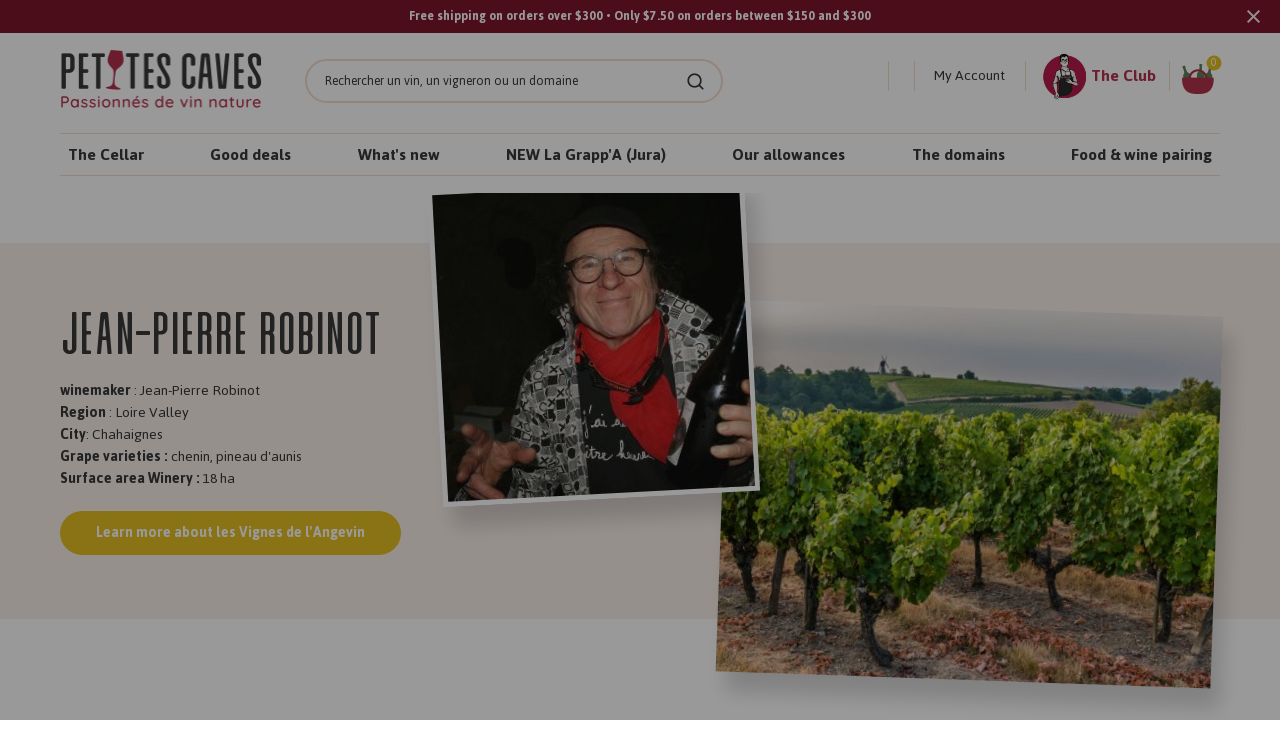

--- FILE ---
content_type: text/html; charset=utf-8
request_url: https://www.petitescaves.com/a/l/en/collections/vigneron-jean-pierre-robinot
body_size: 57692
content:
<!DOCTYPE html>
<html lang="en" data-wg-translated="en">
<head><!-- ! Yoast SEO -->
	<script id="pandectes-rules">   /* PANDECTES-GDPR: DO NOT MODIFY AUTO GENERATED CODE OF THIS SCRIPT */      window.PandectesSettings = {"store":{"id":45928710305,"plan":"premium","theme":"[Dev] - theme","primaryLocale":"fr","adminMode":false,"headless":false,"storefrontRootDomain":"","checkoutRootDomain":"","storefrontAccessToken":""},"tsPublished":1739876325,"declaration":{"showPurpose":false,"showProvider":false,"declIntroText":"Nous utilisons des cookies pour optimiser les fonctionnalités du site Web, analyser les performances et vous offrir une expérience personnalisée. Certains cookies sont indispensables au bon fonctionnement et au bon fonctionnement du site Web. Ces cookies ne peuvent pas être désactivés. Dans cette fenêtre, vous pouvez gérer vos préférences en matière de cookies.","showDateGenerated":true},"language":{"unpublished":[],"languageMode":"Single","fallbackLanguage":"fr","languageDetection":"browser","languagesSupported":[]},"texts":{"managed":{"headerText":{"fr":"Nous respectons votre vie privée"},"consentText":{"fr":"Ce site utilise des cookies pour vous garantir la meilleure expérience."},"linkText":{"fr":"Apprendre encore plus"},"imprintText":{"fr":"Imprimer"},"allowButtonText":{"fr":"J'accepte"},"denyButtonText":{"fr":"Déclin"},"dismissButtonText":{"fr":"D'accord"},"leaveSiteButtonText":{"fr":"Quitter ce site"},"preferencesButtonText":{"fr":"Préférences"},"cookiePolicyText":{"fr":"Politique de cookies"},"preferencesPopupTitleText":{"fr":"Gérer les préférences de consentement"},"preferencesPopupIntroText":{"fr":"Nous utilisons des cookies pour optimiser les fonctionnalités du site Web, analyser les performances et vous offrir une expérience personnalisée. Certains cookies sont indispensables au bon fonctionnement et au bon fonctionnement du site. Ces cookies ne peuvent pas être désactivés. Dans cette fenêtre, vous pouvez gérer votre préférence de cookies."},"preferencesPopupSaveButtonText":{"fr":"Enregistrer les préférences"},"preferencesPopupCloseButtonText":{"fr":"proche"},"preferencesPopupAcceptAllButtonText":{"fr":"Accepter tout"},"preferencesPopupRejectAllButtonText":{"fr":"Tout rejeter"},"cookiesDetailsText":{"fr":"Détails des cookies"},"preferencesPopupAlwaysAllowedText":{"fr":"Toujours activé"},"accessSectionParagraphText":{"fr":"Vous avez le droit de pouvoir accéder à vos données à tout moment."},"accessSectionTitleText":{"fr":"Portabilité des données"},"accessSectionAccountInfoActionText":{"fr":"Données personnelles"},"accessSectionDownloadReportActionText":{"fr":"Tout télécharger"},"accessSectionGDPRRequestsActionText":{"fr":"Demandes des personnes concernées"},"accessSectionOrdersRecordsActionText":{"fr":"Ordres"},"rectificationSectionParagraphText":{"fr":"Vous avez le droit de demander la mise à jour de vos données chaque fois que vous le jugez approprié."},"rectificationSectionTitleText":{"fr":"Rectification des données"},"rectificationCommentPlaceholder":{"fr":"Décrivez ce que vous souhaitez mettre à jour"},"rectificationCommentValidationError":{"fr":"Un commentaire est requis"},"rectificationSectionEditAccountActionText":{"fr":"Demander une mise à jour"},"erasureSectionTitleText":{"fr":"Droit à l'oubli"},"erasureSectionParagraphText":{"fr":"Vous avez le droit de demander que toutes vos données soient effacées. Après cela, vous ne pourrez plus accéder à votre compte."},"erasureSectionRequestDeletionActionText":{"fr":"Demander la suppression des données personnelles"},"consentDate":{"fr":"Date de consentement"},"consentId":{"fr":"ID de consentement"},"consentSectionChangeConsentActionText":{"fr":"Modifier la préférence de consentement"},"consentSectionConsentedText":{"fr":"Vous avez consenti à la politique de cookies de ce site Web sur"},"consentSectionNoConsentText":{"fr":"Vous n'avez pas consenti à la politique de cookies de ce site Web."},"consentSectionTitleText":{"fr":"Votre consentement aux cookies"},"consentStatus":{"fr":"Préférence de consentement"},"confirmationFailureMessage":{"fr":"Votre demande n'a pas été vérifiée. Veuillez réessayer et si le problème persiste, contactez le propriétaire du magasin pour obtenir de l'aide"},"confirmationFailureTitle":{"fr":"Un problème est survenu"},"confirmationSuccessMessage":{"fr":"Nous reviendrons rapidement vers vous quant à votre demande."},"confirmationSuccessTitle":{"fr":"Votre demande est vérifiée"},"guestsSupportEmailFailureMessage":{"fr":"Votre demande n'a pas été soumise. Veuillez réessayer et si le problème persiste, contactez le propriétaire du magasin pour obtenir de l'aide."},"guestsSupportEmailFailureTitle":{"fr":"Un problème est survenu"},"guestsSupportEmailPlaceholder":{"fr":"Adresse e-mail"},"guestsSupportEmailSuccessMessage":{"fr":"Si vous êtes inscrit en tant que client de ce magasin, vous recevrez bientôt un e-mail avec des instructions sur la marche à suivre."},"guestsSupportEmailSuccessTitle":{"fr":"Merci pour votre requête"},"guestsSupportEmailValidationError":{"fr":"L'email n'est pas valide"},"guestsSupportInfoText":{"fr":"Veuillez vous connecter avec votre compte client pour continuer."},"submitButton":{"fr":"Soumettre"},"submittingButton":{"fr":"Soumission..."},"cancelButton":{"fr":"Annuler"},"declIntroText":{"fr":"Nous utilisons des cookies pour optimiser les fonctionnalités du site Web, analyser les performances et vous offrir une expérience personnalisée. Certains cookies sont indispensables au bon fonctionnement et au bon fonctionnement du site Web. Ces cookies ne peuvent pas être désactivés. Dans cette fenêtre, vous pouvez gérer vos préférences en matière de cookies."},"declName":{"fr":"Nom"},"declPurpose":{"fr":"But"},"declType":{"fr":"Type"},"declRetention":{"fr":"Rétention"},"declProvider":{"fr":"Fournisseur"},"declFirstParty":{"fr":"Première partie"},"declThirdParty":{"fr":"Tierce partie"},"declSeconds":{"fr":"secondes"},"declMinutes":{"fr":"minutes"},"declHours":{"fr":"heures"},"declDays":{"fr":"jours"},"declMonths":{"fr":"mois"},"declYears":{"fr":"années"},"declSession":{"fr":"Session"},"declDomain":{"fr":"Domaine"},"declPath":{"fr":"Chemin"}},"categories":{"strictlyNecessaryCookiesTitleText":{"fr":"Cookies strictement nécessaires"},"strictlyNecessaryCookiesDescriptionText":{"fr":"Ces cookies sont essentiels pour vous permettre de vous déplacer sur le site Web et d'utiliser ses fonctionnalités, telles que l'accès aux zones sécurisées du site Web. Le site Web ne peut pas fonctionner correctement sans ces cookies."},"functionalityCookiesTitleText":{"fr":"Cookies fonctionnels"},"functionalityCookiesDescriptionText":{"fr":"Ces cookies permettent au site de fournir des fonctionnalités et une personnalisation améliorées. Ils peuvent être définis par nous ou par des fournisseurs tiers dont nous avons ajouté les services à nos pages. Si vous n'autorisez pas ces cookies, certains ou tous ces services peuvent ne pas fonctionner correctement."},"performanceCookiesTitleText":{"fr":"Cookies de performances"},"performanceCookiesDescriptionText":{"fr":"Ces cookies nous permettent de surveiller et d'améliorer les performances de notre site Web. Par exemple, ils nous permettent de compter les visites, d'identifier les sources de trafic et de voir quelles parties du site sont les plus populaires."},"targetingCookiesTitleText":{"fr":"Ciblage des cookies"},"targetingCookiesDescriptionText":{"fr":"Ces cookies peuvent être installés via notre site par nos partenaires publicitaires. Ils peuvent être utilisés par ces sociétés pour établir un profil de vos intérêts et vous montrer des publicités pertinentes sur d'autres sites. Ils ne stockent pas directement d'informations personnelles, mais sont basés sur l'identification unique de votre navigateur et de votre appareil Internet. Si vous n'autorisez pas ces cookies, vous bénéficierez d'une publicité moins ciblée."},"unclassifiedCookiesTitleText":{"fr":"Cookies non classés"},"unclassifiedCookiesDescriptionText":{"fr":"Les cookies non classés sont des cookies que nous sommes en train de classer avec les fournisseurs de cookies individuels."}},"auto":{}},"library":{"previewMode":false,"fadeInTimeout":1000,"defaultBlocked":7,"showLink":true,"showImprintLink":false,"showGoogleLink":false,"enabled":true,"cookie":{"expiryDays":365,"secure":true,"domain":""},"dismissOnScroll":false,"dismissOnWindowClick":false,"dismissOnTimeout":false,"palette":{"popup":{"background":"#FAECEC","backgroundForCalculations":{"a":1,"b":236,"g":236,"r":250},"text":"#444444"},"button":{"background":"#6D888A","backgroundForCalculations":{"a":1,"b":138,"g":136,"r":109},"text":"#FAECEC","textForCalculation":{"a":1,"b":236,"g":236,"r":250},"border":"transparent"}},"content":{"href":"https://petites-caves-refonte.myshopify.com/policies/privacy-policy","imprintHref":"/","close":"&#10005;","target":"","logo":"<img class=\"cc-banner-logo\" style=\"max-height: 40px;\" src=\"https://cdn.shopify.com/s/files/1/0459/2871/0305/t/4/assets/pandectes-logo.png?v=1716757388\" alt=\"logo\" />"},"window":"<div role=\"dialog\" aria-live=\"polite\" aria-label=\"cookieconsent\" aria-describedby=\"cookieconsent:desc\" id=\"pandectes-banner\" class=\"cc-window-wrapper cc-popup-wrapper\"><div class=\"pd-cookie-banner-window cc-window {{classes}}\"><!--googleoff: all-->{{children}}<!--googleon: all--></div></div>","compliance":{"custom":"<div class=\"cc-compliance cc-highlight\">{{preferences}}{{allow}}</div>"},"type":"custom","layouts":{"basic":"{{logo}}{{messagelink}}{{compliance}}"},"position":"popup","theme":"classic","revokable":false,"animateRevokable":false,"revokableReset":false,"revokableLogoUrl":"https://cdn.shopify.com/s/files/1/0459/2871/0305/t/4/assets/pandectes-reopen-logo.png?v=1716757390","revokablePlacement":"bottom-left","revokableMarginHorizontal":15,"revokableMarginVertical":15,"static":false,"autoAttach":true,"hasTransition":true,"blacklistPage":[""],"elements":{"close":"<button aria-label=\"dismiss cookie message\" type=\"button\" tabindex=\"0\" class=\"cc-close\">{{close}}</button>","dismiss":"<button aria-label=\"dismiss cookie message\" type=\"button\" tabindex=\"0\" class=\"cc-btn cc-btn-decision cc-dismiss\">{{dismiss}}</button>","allow":"<button aria-label=\"allow cookies\" type=\"button\" tabindex=\"0\" class=\"cc-btn cc-btn-decision cc-allow\">{{allow}}</button>","deny":"<button aria-label=\"deny cookies\" type=\"button\" tabindex=\"0\" class=\"cc-btn cc-btn-decision cc-deny\">{{deny}}</button>","preferences":"<button aria-label=\"settings cookies\" tabindex=\"0\" type=\"button\" class=\"cc-btn cc-settings\" onclick=\"Pandectes.fn.openPreferences()\">{{preferences}}</button>"}},"geolocation":{"auOnly":false,"brOnly":false,"caOnly":false,"chOnly":false,"euOnly":false,"jpOnly":false,"nzOnly":false,"thOnly":false,"zaOnly":false,"canadaOnly":false,"globalVisibility":true},"dsr":{"guestsSupport":false,"accessSectionDownloadReportAuto":false},"banner":{"resetTs":1716757387,"extraCss":"        .cc-banner-logo {max-width: 40em!important;}    @media(min-width: 768px) {.cc-window.cc-floating{max-width: 40em!important;width: 40em!important;}}    .cc-message, .pd-cookie-banner-window .cc-header, .cc-logo {text-align: left}    .cc-window-wrapper{z-index: 2147483647;-webkit-transition: opacity 1s ease;  transition: opacity 1s ease;}    .cc-window{padding: 25px!important;z-index: 2147483647;font-size: 14px!important;font-family: inherit;}    .pd-cookie-banner-window .cc-header{font-size: 14px!important;font-family: inherit;}    .pd-cp-ui{font-family: inherit; background-color: #FAECEC;color:#444444;}    button.pd-cp-btn, a.pd-cp-btn{background-color:#6D888A;color:#FAECEC!important;}    input + .pd-cp-preferences-slider{background-color: rgba(68, 68, 68, 0.3)}    .pd-cp-scrolling-section::-webkit-scrollbar{background-color: rgba(68, 68, 68, 0.3)}    input:checked + .pd-cp-preferences-slider{background-color: rgba(68, 68, 68, 1)}    .pd-cp-scrolling-section::-webkit-scrollbar-thumb {background-color: rgba(68, 68, 68, 1)}    .pd-cp-ui-close{color:#444444;}    .pd-cp-preferences-slider:before{background-color: #FAECEC}    .pd-cp-title:before {border-color: #444444!important}    .pd-cp-preferences-slider{background-color:#444444}    .pd-cp-toggle{color:#444444!important}    @media(max-width:699px) {.pd-cp-ui-close-top svg {fill: #444444}}    .pd-cp-toggle:hover,.pd-cp-toggle:visited,.pd-cp-toggle:active{color:#444444!important}    .pd-cookie-banner-window {box-shadow: 0 0 18px rgb(0 0 0 / 20%);}  ","customJavascript":{},"showPoweredBy":false,"logoHeight":40,"revokableTrigger":false,"hybridStrict":false,"cookiesBlockedByDefault":"7","isActive":true,"implicitSavePreferences":true,"cookieIcon":false,"blockBots":false,"showCookiesDetails":true,"hasTransition":true,"blockingPage":false,"showOnlyLandingPage":false,"leaveSiteUrl":"https://www.google.com","linkRespectStoreLang":false},"cookies":{"0":[{"name":"keep_alive","type":"http","domain":"www.petitescaves.com","path":"/","provider":"Shopify","firstParty":true,"retention":"30 minute(s)","expires":30,"unit":"declMinutes","purpose":{"fr":"Utilisé en relation avec la localisation de l'acheteur."}},{"name":"secure_customer_sig","type":"http","domain":"www.petitescaves.com","path":"/","provider":"Shopify","firstParty":true,"retention":"1 year(s)","expires":1,"unit":"declYears","purpose":{"fr":"Utilisé en relation avec la connexion client."}},{"name":"localization","type":"http","domain":"www.petitescaves.com","path":"/","provider":"Shopify","firstParty":true,"retention":"1 year(s)","expires":1,"unit":"declYears","purpose":{"fr":"Localisation de boutique Shopify"}},{"name":"_cmp_a","type":"http","domain":".petitescaves.com","path":"/","provider":"Shopify","firstParty":false,"retention":"1 day(s)","expires":1,"unit":"declDays","purpose":{"fr":"Utilisé pour gérer les paramètres de confidentialité des clients."}},{"name":"_tracking_consent","type":"http","domain":".petitescaves.com","path":"/","provider":"Shopify","firstParty":false,"retention":"1 year(s)","expires":1,"unit":"declYears","purpose":{"fr":"Préférences de suivi."}},{"name":"cart","type":"http","domain":"www.petitescaves.com","path":"/","provider":"Shopify","firstParty":true,"retention":"2 ","expires":2,"unit":"declSession","purpose":{"fr":"Nécessaire pour la fonctionnalité de panier d'achat sur le site Web."}},{"name":"__cfruid","type":"http","domain":".lesgrappes.zendesk.com","path":"/","provider":"HubSpot","firstParty":false,"retention":"Session","expires":-55,"unit":"declYears","purpose":{"fr":"Ceci est défini par le fournisseur CDN de HubSpot en raison de ses politiques de limitation de débit."}},{"name":"cart_ts","type":"http","domain":"www.petitescaves.com","path":"/","provider":"Shopify","firstParty":true,"retention":"2 ","expires":2,"unit":"declSession","purpose":{"fr":"Utilisé en relation avec le paiement."}},{"name":"cart_sig","type":"http","domain":"www.petitescaves.com","path":"/","provider":"Shopify","firstParty":true,"retention":"2 ","expires":2,"unit":"declSession","purpose":{"fr":"Analyses Shopify."}},{"name":"locale_bar_accepted","type":"http","domain":"www.petitescaves.com","path":"/","provider":"Shopify","firstParty":true,"retention":"Session","expires":-55,"unit":"declYears","purpose":{"fr":"Ce cookie est fourni par l&#39;application Géolocalisation et permet de charger la barre."}},{"name":"cart_currency","type":"http","domain":"www.petitescaves.com","path":"/","provider":"Shopify","firstParty":true,"retention":"2 ","expires":2,"unit":"declSession","purpose":{"fr":"Le cookie est nécessaire pour la fonction de paiement et de paiement sécurisé sur le site Web. Cette fonction est fournie par shopify.com."}}],"1":[],"2":[{"name":"_clck","type":"http","domain":".petitescaves.com","path":"/","provider":"Microsoft","firstParty":false,"retention":"1 year(s)","expires":1,"unit":"declYears","purpose":{"fr":"Utilisé par Microsoft Clarity pour stocker un ID utilisateur unique."}},{"name":"_ga","type":"http","domain":".petitescaves.com","path":"/","provider":"Google","firstParty":false,"retention":"1 year(s)","expires":1,"unit":"declYears","purpose":{"fr":"Le cookie est défini par Google Analytics avec une fonctionnalité inconnue"}},{"name":"_clsk","type":"http","domain":".petitescaves.com","path":"/","provider":"Microsoft","firstParty":false,"retention":"1 day(s)","expires":1,"unit":"declDays","purpose":{"fr":"Utilisé par Microsoft Clarity pour stocker un ID utilisateur unique."}},{"name":"_boomr_clss","type":"html_local","domain":"https://www.petitescaves.com","path":"/","provider":"Shopify","firstParty":true,"retention":"Local Storage","expires":1,"unit":"declYears","purpose":{"fr":"Utilisé pour surveiller et optimiser les performances des magasins Shopify."}},{"name":"_ga_K8H3C819RV","type":"http","domain":".petitescaves.com","path":"/","provider":"Google","firstParty":false,"retention":"1 year(s)","expires":1,"unit":"declYears","purpose":{"fr":""}}],"4":[{"name":"_gcl_au","type":"http","domain":".petitescaves.com","path":"/","provider":"Google","firstParty":false,"retention":"3 month(s)","expires":3,"unit":"declMonths","purpose":{"fr":"Le cookie est placé par Google Tag Manager pour suivre les conversions."}},{"name":"MUID","type":"http","domain":".clarity.ms","path":"/","provider":"Microsoft","firstParty":false,"retention":"1 year(s)","expires":1,"unit":"declYears","purpose":{"fr":"Le cookie est placé par Microsoft pour suivre les visites sur les sites Web."}},{"name":"MUID","type":"http","domain":".bing.com","path":"/","provider":"Microsoft","firstParty":false,"retention":"1 year(s)","expires":1,"unit":"declYears","purpose":{"fr":"Le cookie est placé par Microsoft pour suivre les visites sur les sites Web."}}],"8":[{"name":"_ab","type":"html_session","domain":"https://m.stripe.network","path":"/","provider":"Unknown","firstParty":false,"retention":"Session","expires":1,"unit":"declYears","purpose":{"fr":"Utilisé en relation avec l'accès à l'administrateur."}},{"name":"CLID","type":"http","domain":"www.clarity.ms","path":"/","provider":"Unknown","firstParty":false,"retention":"1 year(s)","expires":1,"unit":"declYears","purpose":{"fr":""}},{"name":"SM","type":"http","domain":".c.clarity.ms","path":"/","provider":"Unknown","firstParty":false,"retention":"Session","expires":-55,"unit":"declYears","purpose":{"fr":""}},{"name":"MR","type":"http","domain":".c.clarity.ms","path":"/","provider":"Unknown","firstParty":false,"retention":"1 ","expires":1,"unit":"declSession","purpose":{"fr":""}},{"name":"ANONCHK","type":"http","domain":".c.clarity.ms","path":"/","provider":"Unknown","firstParty":false,"retention":"10 minute(s)","expires":10,"unit":"declMinutes","purpose":{"fr":""}},{"name":"MR","type":"http","domain":".c.bing.com","path":"/","provider":"Unknown","firstParty":false,"retention":"1 ","expires":1,"unit":"declSession","purpose":{"fr":""}},{"name":"SRM_B","type":"http","domain":".c.bing.com","path":"/","provider":"Unknown","firstParty":false,"retention":"1 year(s)","expires":1,"unit":"declYears","purpose":{"fr":""}},{"name":"ai_session","type":"http","domain":"www.petitescaves.com","path":"/","provider":"Unknown","firstParty":true,"retention":"30 minute(s)","expires":30,"unit":"declMinutes","purpose":{"fr":""}},{"name":"ai_user","type":"http","domain":"www.petitescaves.com","path":"/","provider":"Unknown","firstParty":true,"retention":"1 year(s)","expires":1,"unit":"declYears","purpose":{"fr":""}},{"name":"m","type":"http","domain":"m.stripe.com","path":"/","provider":"Unknown","firstParty":false,"retention":"1 year(s)","expires":1,"unit":"declYears","purpose":{"fr":""}},{"name":"__stripe_mid","type":"http","domain":".www.petitescaves.com","path":"/","provider":"Unknown","firstParty":true,"retention":"1 year(s)","expires":1,"unit":"declYears","purpose":{"fr":""}},{"name":"_omappvp","type":"http","domain":"www.petitescaves.com","path":"/","provider":"Unknown","firstParty":true,"retention":"1 year(s)","expires":1,"unit":"declYears","purpose":{"fr":""}},{"name":"_omappvs","type":"http","domain":"www.petitescaves.com","path":"/","provider":"Unknown","firstParty":true,"retention":"20 minute(s)","expires":20,"unit":"declMinutes","purpose":{"fr":""}},{"name":"checkout_shop","type":"http","domain":"social-login.oxiapps.com","path":"/","provider":"Unknown","firstParty":false,"retention":"1 ","expires":1,"unit":"declSession","purpose":{"fr":""}},{"name":"oxi_referrer","type":"http","domain":"social-login.oxiapps.com","path":"/","provider":"Unknown","firstParty":false,"retention":"1 ","expires":1,"unit":"declSession","purpose":{"fr":""}},{"name":"parenturl","type":"http","domain":"social-login.oxiapps.com","path":"/","provider":"Unknown","firstParty":false,"retention":"1 ","expires":1,"unit":"declSession","purpose":{"fr":""}},{"name":"osl_checkout_url","type":"http","domain":"social-login.oxiapps.com","path":"/","provider":"Unknown","firstParty":false,"retention":"1 ","expires":1,"unit":"declSession","purpose":{"fr":""}},{"name":"__stripe_sid","type":"http","domain":".www.petitescaves.com","path":"/","provider":"Unknown","firstParty":true,"retention":"30 minute(s)","expires":30,"unit":"declMinutes","purpose":{"fr":""}},{"name":"ci_session","type":"http","domain":"social-login.oxiapps.com","path":"/","provider":"Unknown","firstParty":false,"retention":"2 hour(s)","expires":2,"unit":"declHours","purpose":{"fr":""}},{"name":"63a17ffd3cda690105639b62.clientId","type":"html_local","domain":"https://www.petitescaves.com","path":"/","provider":"Unknown","firstParty":true,"retention":"Local Storage","expires":1,"unit":"declYears","purpose":{"fr":""}},{"name":"boostPFSSessionId","type":"html_local","domain":"https://www.petitescaves.com","path":"/","provider":"Unknown","firstParty":true,"retention":"Local Storage","expires":1,"unit":"declYears","purpose":{"fr":""}},{"name":"nf_jsv","type":"html_local","domain":"https://www.petitescaves.com","path":"/","provider":"Unknown","firstParty":true,"retention":"Local Storage","expires":1,"unit":"declYears","purpose":{"fr":""}},{"name":"et_nf_lo","type":"html_local","domain":"https://www.petitescaves.com","path":"/","provider":"Unknown","firstParty":true,"retention":"Local Storage","expires":1,"unit":"declYears","purpose":{"fr":""}},{"name":"_shopify_essential","type":"http","domain":"www.petitescaves.com","path":"/","provider":"Unknown","firstParty":true,"retention":"1 year(s)","expires":1,"unit":"declYears","purpose":{"fr":""}},{"name":"__olAlertsForShop","type":"html_local","domain":"https://www.petitescaves.com","path":"/","provider":"Unknown","firstParty":true,"retention":"Local Storage","expires":1,"unit":"declYears","purpose":{"fr":""}},{"name":"omVisitsFirst","type":"html_local","domain":"https://www.petitescaves.com","path":"/","provider":"Unknown","firstParty":true,"retention":"Local Storage","expires":1,"unit":"declYears","purpose":{"fr":""}},{"name":"ZD-buid","type":"html_local","domain":"https://www.petitescaves.com","path":"/","provider":"Unknown","firstParty":true,"retention":"Local Storage","expires":1,"unit":"declYears","purpose":{"fr":""}},{"name":"et_nf_jsv","type":"html_local","domain":"https://www.petitescaves.com","path":"/","provider":"Unknown","firstParty":true,"retention":"Local Storage","expires":1,"unit":"declYears","purpose":{"fr":""}},{"name":"nf_cc","type":"html_local","domain":"https://www.petitescaves.com","path":"/","provider":"Unknown","firstParty":true,"retention":"Local Storage","expires":1,"unit":"declYears","purpose":{"fr":""}},{"name":"et_nf_ses","type":"html_local","domain":"https://www.petitescaves.com","path":"/","provider":"Unknown","firstParty":true,"retention":"Local Storage","expires":1,"unit":"declYears","purpose":{"fr":""}},{"name":"nf_sver","type":"html_local","domain":"https://www.petitescaves.com","path":"/","provider":"Unknown","firstParty":true,"retention":"Local Storage","expires":1,"unit":"declYears","purpose":{"fr":""}},{"name":"et_nf_prm","type":"html_local","domain":"https://www.petitescaves.com","path":"/","provider":"Unknown","firstParty":true,"retention":"Local Storage","expires":1,"unit":"declYears","purpose":{"fr":""}},{"name":"et_nf_cc","type":"html_local","domain":"https://www.petitescaves.com","path":"/","provider":"Unknown","firstParty":true,"retention":"Local Storage","expires":1,"unit":"declYears","purpose":{"fr":""}},{"name":"nf_cart","type":"html_local","domain":"https://www.petitescaves.com","path":"/","provider":"Unknown","firstParty":true,"retention":"Local Storage","expires":1,"unit":"declYears","purpose":{"fr":""}},{"name":"et_nf_bcr","type":"html_local","domain":"https://www.petitescaves.com","path":"/","provider":"Unknown","firstParty":true,"retention":"Local Storage","expires":1,"unit":"declYears","purpose":{"fr":""}},{"name":"nf_bun","type":"html_local","domain":"https://www.petitescaves.com","path":"/","provider":"Unknown","firstParty":true,"retention":"Local Storage","expires":1,"unit":"declYears","purpose":{"fr":""}},{"name":"et_nf_sver","type":"html_local","domain":"https://www.petitescaves.com","path":"/","provider":"Unknown","firstParty":true,"retention":"Local Storage","expires":1,"unit":"declYears","purpose":{"fr":""}},{"name":"et_nf_mcf","type":"html_local","domain":"https://www.petitescaves.com","path":"/","provider":"Unknown","firstParty":true,"retention":"Local Storage","expires":1,"unit":"declYears","purpose":{"fr":""}},{"name":"ZD-suid","type":"html_local","domain":"https://www.petitescaves.com","path":"/","provider":"Unknown","firstParty":true,"retention":"Local Storage","expires":1,"unit":"declYears","purpose":{"fr":""}},{"name":"nf_bcr","type":"html_local","domain":"https://www.petitescaves.com","path":"/","provider":"Unknown","firstParty":true,"retention":"Local Storage","expires":1,"unit":"declYears","purpose":{"fr":""}},{"name":"nf_prm","type":"html_local","domain":"https://www.petitescaves.com","path":"/","provider":"Unknown","firstParty":true,"retention":"Local Storage","expires":1,"unit":"declYears","purpose":{"fr":""}},{"name":"easylockdownHLLooping","type":"html_local","domain":"https://www.petitescaves.com","path":"/","provider":"Unknown","firstParty":true,"retention":"Local Storage","expires":1,"unit":"declYears","purpose":{"fr":""}},{"name":"nf_mcf","type":"html_local","domain":"https://www.petitescaves.com","path":"/","provider":"Unknown","firstParty":true,"retention":"Local Storage","expires":1,"unit":"declYears","purpose":{"fr":""}},{"name":"nf_ses","type":"html_local","domain":"https://www.petitescaves.com","path":"/","provider":"Unknown","firstParty":true,"retention":"Local Storage","expires":1,"unit":"declYears","purpose":{"fr":""}},{"name":"klaviyoOnsite","type":"html_local","domain":"https://www.petitescaves.com","path":"/","provider":"Unknown","firstParty":true,"retention":"Local Storage","expires":1,"unit":"declYears","purpose":{"fr":""}},{"name":"et_nf_cart","type":"html_local","domain":"https://www.petitescaves.com","path":"/","provider":"Unknown","firstParty":true,"retention":"Local Storage","expires":1,"unit":"declYears","purpose":{"fr":""}},{"name":"nf_lo","type":"html_local","domain":"https://www.petitescaves.com","path":"/","provider":"Unknown","firstParty":true,"retention":"Local Storage","expires":1,"unit":"declYears","purpose":{"fr":""}},{"name":"wg-cart-update-lang","type":"html_session","domain":"https://www.petitescaves.com","path":"/","provider":"Unknown","firstParty":true,"retention":"Session","expires":1,"unit":"declYears","purpose":{"fr":""}},{"name":"et_nf_bun","type":"html_local","domain":"https://www.petitescaves.com","path":"/","provider":"Unknown","firstParty":true,"retention":"Local Storage","expires":1,"unit":"declYears","purpose":{"fr":""}},{"name":"_cltk","type":"html_session","domain":"https://www.petitescaves.com","path":"/","provider":"Unknown","firstParty":true,"retention":"Session","expires":1,"unit":"declYears","purpose":{"fr":""}},{"name":"klaviyoPagesVisitCount","type":"html_session","domain":"https://www.petitescaves.com","path":"/","provider":"Unknown","firstParty":true,"retention":"Session","expires":1,"unit":"declYears","purpose":{"fr":""}},{"name":"wg-cart-update-token","type":"html_session","domain":"https://www.petitescaves.com","path":"/","provider":"Unknown","firstParty":true,"retention":"Session","expires":1,"unit":"declYears","purpose":{"fr":""}},{"name":"AI_sentBuffer","type":"html_session","domain":"https://www.petitescaves.com","path":"/","provider":"Unknown","firstParty":true,"retention":"Session","expires":1,"unit":"declYears","purpose":{"fr":""}},{"name":"Sun May 26 2024 21:04:02 GMT+0000 (Coordinated Universal Time)","type":"html_local","domain":"https://www.petitescaves.com","path":"/","provider":"Unknown","firstParty":true,"retention":"Local Storage","expires":1,"unit":"declYears","purpose":{"fr":""}},{"name":"AI_buffer","type":"html_session","domain":"https://www.petitescaves.com","path":"/","provider":"Unknown","firstParty":true,"retention":"Session","expires":1,"unit":"declYears","purpose":{"fr":""}},{"name":"__storage_test__","type":"html_local","domain":"https://www.petitescaves.com","path":"/","provider":"Unknown","firstParty":true,"retention":"Local Storage","expires":1,"unit":"declYears","purpose":{"fr":""}},{"name":"ZD-testStorage","type":"html_local","domain":"https://www.petitescaves.com","path":"/","provider":"Unknown","firstParty":true,"retention":"Local Storage","expires":1,"unit":"declYears","purpose":{"fr":""}},{"name":"test","type":"html_local","domain":"https://www.petitescaves.com","path":"/","provider":"Unknown","firstParty":true,"retention":"Local Storage","expires":1,"unit":"declYears","purpose":{"fr":""}},{"name":"Sun May 26 2024 21:04:01 GMT+0000 (Coordinated Universal Time)","type":"html_local","domain":"https://www.petitescaves.com","path":"/","provider":"Unknown","firstParty":true,"retention":"Local Storage","expires":1,"unit":"declYears","purpose":{"fr":""}},{"name":"_mf","type":"html_session","domain":"https://m.stripe.network","path":"/","provider":"Unknown","firstParty":false,"retention":"Session","expires":1,"unit":"declYears","purpose":{"fr":""}},{"name":"id","type":"html_session","domain":"https://m.stripe.network","path":"/","provider":"Unknown","firstParty":false,"retention":"Session","expires":1,"unit":"declYears","purpose":{"fr":""}},{"name":"Sun May 26 2024 21:04:01 GMT+0000 (Coordinated Universal Time)","type":"html_session","domain":"https://www.petitescaves.com","path":"/","provider":"Unknown","firstParty":true,"retention":"Session","expires":1,"unit":"declYears","purpose":{"fr":""}},{"name":"Sun May 26 2024 21:04:02 GMT+0000 (Coordinated Universal Time)","type":"html_session","domain":"https://www.petitescaves.com","path":"/","provider":"Unknown","firstParty":true,"retention":"Session","expires":1,"unit":"declYears","purpose":{"fr":""}},{"name":"Sun May 26 2024 21:05:34 GMT+0000 (Coordinated Universal Time)","type":"html_local","domain":"https://www.petitescaves.com","path":"/","provider":"Unknown","firstParty":true,"retention":"Local Storage","expires":1,"unit":"declYears","purpose":{"fr":""}},{"name":"Sun May 26 2024 21:04:11 GMT+0000 (Coordinated Universal Time)","type":"html_session","domain":"https://www.petitescaves.com","path":"/","provider":"Unknown","firstParty":true,"retention":"Session","expires":1,"unit":"declYears","purpose":{"fr":""}},{"name":"Sun May 26 2024 21:04:17 GMT+0000 (Coordinated Universal Time)","type":"html_session","domain":"https://www.petitescaves.com","path":"/","provider":"Unknown","firstParty":true,"retention":"Session","expires":1,"unit":"declYears","purpose":{"fr":""}},{"name":"omVisits","type":"html_local","domain":"https://www.petitescaves.com","path":"/","provider":"Unknown","firstParty":true,"retention":"Local Storage","expires":1,"unit":"declYears","purpose":{"fr":""}},{"name":"__webStorageTest__","type":"html_local","domain":"https://www.petitescaves.com","path":"/","provider":"Unknown","firstParty":true,"retention":"Local Storage","expires":1,"unit":"declYears","purpose":{"fr":""}},{"name":"Sun May 26 2024 21:05:34 GMT+0000 (Coordinated Universal Time)","type":"html_session","domain":"https://www.petitescaves.com","path":"/","provider":"Unknown","firstParty":true,"retention":"Session","expires":1,"unit":"declYears","purpose":{"fr":""}},{"name":"1","type":"html_session","domain":"https://m.stripe.network","path":"/","provider":"Unknown","firstParty":false,"retention":"Session","expires":1,"unit":"declYears","purpose":{"fr":""}},{"name":"muffins","type":"html_local","domain":"https://m.stripe.network","path":"/","provider":"Unknown","firstParty":false,"retention":"Local Storage","expires":1,"unit":"declYears","purpose":{"fr":""}},{"name":"muffins","type":"html_session","domain":"https://m.stripe.network","path":"/","provider":"Unknown","firstParty":false,"retention":"Session","expires":1,"unit":"declYears","purpose":{"fr":""}},{"name":"Sun May 26 2024 21:06:36 GMT+0000 (Coordinated Universal Time)","type":"html_session","domain":"https://www.petitescaves.com","path":"/","provider":"Unknown","firstParty":true,"retention":"Session","expires":1,"unit":"declYears","purpose":{"fr":""}},{"name":"Sun May 26 2024 21:06:36 GMT+0000 (Coordinated Universal Time)","type":"html_local","domain":"https://www.petitescaves.com","path":"/","provider":"Unknown","firstParty":true,"retention":"Local Storage","expires":1,"unit":"declYears","purpose":{"fr":""}},{"name":"Sun May 26 2024 21:06:37 GMT+0000 (Coordinated Universal Time)","type":"html_session","domain":"https://www.petitescaves.com","path":"/","provider":"Unknown","firstParty":true,"retention":"Session","expires":1,"unit":"declYears","purpose":{"fr":""}},{"name":"Sun May 26 2024 21:05:35 GMT+0000 (Coordinated Universal Time)","type":"html_session","domain":"https://www.petitescaves.com","path":"/","provider":"Unknown","firstParty":true,"retention":"Session","expires":1,"unit":"declYears","purpose":{"fr":""}},{"name":"Sun May 26 2024 21:05:49 GMT+0000 (Coordinated Universal Time)","type":"html_session","domain":"https://www.petitescaves.com","path":"/","provider":"Unknown","firstParty":true,"retention":"Session","expires":1,"unit":"declYears","purpose":{"fr":""}},{"name":"Sun May 26 2024 21:05:50 GMT+0000 (Coordinated Universal Time)","type":"html_session","domain":"https://www.petitescaves.com","path":"/","provider":"Unknown","firstParty":true,"retention":"Session","expires":1,"unit":"declYears","purpose":{"fr":""}},{"name":"nf_c_product","type":"html_local","domain":"https://www.petitescaves.com","path":"/","provider":"Unknown","firstParty":true,"retention":"Local Storage","expires":1,"unit":"declYears","purpose":{"fr":""}},{"name":"nf_g_2250","type":"html_local","domain":"https://www.petitescaves.com","path":"/","provider":"Unknown","firstParty":true,"retention":"Local Storage","expires":1,"unit":"declYears","purpose":{"fr":""}},{"name":"et_nf_c_product","type":"html_local","domain":"https://www.petitescaves.com","path":"/","provider":"Unknown","firstParty":true,"retention":"Local Storage","expires":1,"unit":"declYears","purpose":{"fr":""}},{"name":"et_nf_p_g5756552970401","type":"html_local","domain":"https://www.petitescaves.com","path":"/","provider":"Unknown","firstParty":true,"retention":"Local Storage","expires":1,"unit":"declYears","purpose":{"fr":""}},{"name":"Sun May 26 2024 21:06:52 GMT+0000 (Coordinated Universal Time)","type":"html_session","domain":"https://www.petitescaves.com","path":"/","provider":"Unknown","firstParty":true,"retention":"Session","expires":1,"unit":"declYears","purpose":{"fr":""}},{"name":"et_nf_recent_v","type":"html_local","domain":"https://www.petitescaves.com","path":"/","provider":"Unknown","firstParty":true,"retention":"Local Storage","expires":1,"unit":"declYears","purpose":{"fr":""}},{"name":"nf_recent_v","type":"html_local","domain":"https://www.petitescaves.com","path":"/","provider":"Unknown","firstParty":true,"retention":"Local Storage","expires":1,"unit":"declYears","purpose":{"fr":""}},{"name":"Sun May 26 2024 21:07:08 GMT+0000 (Coordinated Universal Time)","type":"html_session","domain":"https://www.petitescaves.com","path":"/","provider":"Unknown","firstParty":true,"retention":"Session","expires":1,"unit":"declYears","purpose":{"fr":""}},{"name":"Sun May 26 2024 21:07:09 GMT+0000 (Coordinated Universal Time)","type":"html_session","domain":"https://www.petitescaves.com","path":"/","provider":"Unknown","firstParty":true,"retention":"Session","expires":1,"unit":"declYears","purpose":{"fr":""}},{"name":"et_nf_g_2250","type":"html_local","domain":"https://www.petitescaves.com","path":"/","provider":"Unknown","firstParty":true,"retention":"Local Storage","expires":1,"unit":"declYears","purpose":{"fr":""}},{"name":"Sun May 26 2024 21:07:23 GMT+0000 (Coordinated Universal Time)","type":"html_session","domain":"https://www.petitescaves.com","path":"/","provider":"Unknown","firstParty":true,"retention":"Session","expires":1,"unit":"declYears","purpose":{"fr":""}},{"name":"Sun May 26 2024 21:07:08 GMT+0000 (Coordinated Universal Time)","type":"html_local","domain":"https://www.petitescaves.com","path":"/","provider":"Unknown","firstParty":true,"retention":"Local Storage","expires":1,"unit":"declYears","purpose":{"fr":""}},{"name":"nf_p_g5756552970401","type":"html_local","domain":"https://www.petitescaves.com","path":"/","provider":"Unknown","firstParty":true,"retention":"Local Storage","expires":1,"unit":"declYears","purpose":{"fr":""}},{"name":"Sun May 26 2024 21:08:14 GMT+0000 (Coordinated Universal Time)","type":"html_session","domain":"https://www.petitescaves.com","path":"/","provider":"Unknown","firstParty":true,"retention":"Session","expires":1,"unit":"declYears","purpose":{"fr":""}},{"name":"Sun May 26 2024 21:08:28 GMT+0000 (Coordinated Universal Time)","type":"html_session","domain":"https://www.petitescaves.com","path":"/","provider":"Unknown","firstParty":true,"retention":"Session","expires":1,"unit":"declYears","purpose":{"fr":""}},{"name":"nf_g_1395","type":"html_local","domain":"https://www.petitescaves.com","path":"/","provider":"Unknown","firstParty":true,"retention":"Local Storage","expires":1,"unit":"declYears","purpose":{"fr":""}},{"name":"Sun May 26 2024 21:07:24 GMT+0000 (Coordinated Universal Time)","type":"html_session","domain":"https://www.petitescaves.com","path":"/","provider":"Unknown","firstParty":true,"retention":"Session","expires":1,"unit":"declYears","purpose":{"fr":""}},{"name":"Sun May 26 2024 21:08:12 GMT+0000 (Coordinated Universal Time)","type":"html_local","domain":"https://www.petitescaves.com","path":"/","provider":"Unknown","firstParty":true,"retention":"Local Storage","expires":1,"unit":"declYears","purpose":{"fr":""}},{"name":"Sun May 26 2024 21:08:12 GMT+0000 (Coordinated Universal Time)","type":"html_session","domain":"https://www.petitescaves.com","path":"/","provider":"Unknown","firstParty":true,"retention":"Session","expires":1,"unit":"declYears","purpose":{"fr":""}},{"name":"Sun May 26 2024 21:08:13 GMT+0000 (Coordinated Universal Time)","type":"html_session","domain":"https://www.petitescaves.com","path":"/","provider":"Unknown","firstParty":true,"retention":"Session","expires":1,"unit":"declYears","purpose":{"fr":""}},{"name":"Sun May 26 2024 21:08:42 GMT+0000 (Coordinated Universal Time)","type":"html_local","domain":"https://www.petitescaves.com","path":"/","provider":"Unknown","firstParty":true,"retention":"Local Storage","expires":1,"unit":"declYears","purpose":{"fr":""}},{"name":"Sun May 26 2024 21:08:42 GMT+0000 (Coordinated Universal Time)","type":"html_session","domain":"https://www.petitescaves.com","path":"/","provider":"Unknown","firstParty":true,"retention":"Session","expires":1,"unit":"declYears","purpose":{"fr":""}},{"name":"Sun May 26 2024 21:08:43 GMT+0000 (Coordinated Universal Time)","type":"html_session","domain":"https://www.petitescaves.com","path":"/","provider":"Unknown","firstParty":true,"retention":"Session","expires":1,"unit":"declYears","purpose":{"fr":""}},{"name":"Sun May 26 2024 21:08:58 GMT+0000 (Coordinated Universal Time)","type":"html_session","domain":"https://www.petitescaves.com","path":"/","provider":"Unknown","firstParty":true,"retention":"Session","expires":1,"unit":"declYears","purpose":{"fr":""}},{"name":"et_nf_g_1395","type":"html_local","domain":"https://www.petitescaves.com","path":"/","provider":"Unknown","firstParty":true,"retention":"Local Storage","expires":1,"unit":"declYears","purpose":{"fr":""}},{"name":"nf_p_g5756555067553","type":"html_local","domain":"https://www.petitescaves.com","path":"/","provider":"Unknown","firstParty":true,"retention":"Local Storage","expires":1,"unit":"declYears","purpose":{"fr":""}},{"name":"et_nf_p_g5756555067553","type":"html_local","domain":"https://www.petitescaves.com","path":"/","provider":"Unknown","firstParty":true,"retention":"Local Storage","expires":1,"unit":"declYears","purpose":{"fr":""}},{"name":"nf_p_g5756579315873","type":"html_local","domain":"https://www.petitescaves.com","path":"/","provider":"Unknown","firstParty":true,"retention":"Local Storage","expires":1,"unit":"declYears","purpose":{"fr":""}},{"name":"Sun May 26 2024 21:10:01 GMT+0000 (Coordinated Universal Time)","type":"html_session","domain":"https://www.petitescaves.com","path":"/","provider":"Unknown","firstParty":true,"retention":"Session","expires":1,"unit":"declYears","purpose":{"fr":""}},{"name":"nf_g_7900","type":"html_local","domain":"https://www.petitescaves.com","path":"/","provider":"Unknown","firstParty":true,"retention":"Local Storage","expires":1,"unit":"declYears","purpose":{"fr":""}},{"name":"Sun May 26 2024 21:09:45 GMT+0000 (Coordinated Universal Time)","type":"html_local","domain":"https://www.petitescaves.com","path":"/","provider":"Unknown","firstParty":true,"retention":"Local Storage","expires":1,"unit":"declYears","purpose":{"fr":""}},{"name":"et_nf_g_7900","type":"html_local","domain":"https://www.petitescaves.com","path":"/","provider":"Unknown","firstParty":true,"retention":"Local Storage","expires":1,"unit":"declYears","purpose":{"fr":""}},{"name":"et_nf_p_g5756610511009","type":"html_local","domain":"https://www.petitescaves.com","path":"/","provider":"Unknown","firstParty":true,"retention":"Local Storage","expires":1,"unit":"declYears","purpose":{"fr":""}},{"name":"Sun May 26 2024 21:09:45 GMT+0000 (Coordinated Universal Time)","type":"html_session","domain":"https://www.petitescaves.com","path":"/","provider":"Unknown","firstParty":true,"retention":"Session","expires":1,"unit":"declYears","purpose":{"fr":""}},{"name":"et_nf_p_g5756579315873","type":"html_local","domain":"https://www.petitescaves.com","path":"/","provider":"Unknown","firstParty":true,"retention":"Local Storage","expires":1,"unit":"declYears","purpose":{"fr":""}},{"name":"Sun May 26 2024 21:09:46 GMT+0000 (Coordinated Universal Time)","type":"html_session","domain":"https://www.petitescaves.com","path":"/","provider":"Unknown","firstParty":true,"retention":"Session","expires":1,"unit":"declYears","purpose":{"fr":""}},{"name":"et_nf_g_1490","type":"html_local","domain":"https://www.petitescaves.com","path":"/","provider":"Unknown","firstParty":true,"retention":"Local Storage","expires":1,"unit":"declYears","purpose":{"fr":""}},{"name":"nf_g_1490","type":"html_local","domain":"https://www.petitescaves.com","path":"/","provider":"Unknown","firstParty":true,"retention":"Local Storage","expires":1,"unit":"declYears","purpose":{"fr":""}},{"name":"Sun May 26 2024 21:10:49 GMT+0000 (Coordinated Universal Time)","type":"html_local","domain":"https://www.petitescaves.com","path":"/","provider":"Unknown","firstParty":true,"retention":"Local Storage","expires":1,"unit":"declYears","purpose":{"fr":""}},{"name":"Sun May 26 2024 21:11:04 GMT+0000 (Coordinated Universal Time)","type":"html_session","domain":"https://www.petitescaves.com","path":"/","provider":"Unknown","firstParty":true,"retention":"Session","expires":1,"unit":"declYears","purpose":{"fr":""}},{"name":"Sun May 26 2024 21:10:49 GMT+0000 (Coordinated Universal Time)","type":"html_session","domain":"https://www.petitescaves.com","path":"/","provider":"Unknown","firstParty":true,"retention":"Session","expires":1,"unit":"declYears","purpose":{"fr":""}},{"name":"nf_p_g5756610511009","type":"html_local","domain":"https://www.petitescaves.com","path":"/","provider":"Unknown","firstParty":true,"retention":"Local Storage","expires":1,"unit":"declYears","purpose":{"fr":""}}]},"blocker":{"isActive":false,"googleConsentMode":{"id":"","analyticsId":"","adwordsId":"","isActive":false,"adStorageCategory":4,"analyticsStorageCategory":2,"personalizationStorageCategory":1,"functionalityStorageCategory":1,"customEvent":false,"securityStorageCategory":0,"redactData":false,"urlPassthrough":false,"dataLayerProperty":"dataLayer","waitForUpdate":0,"useNativeChannel":false},"facebookPixel":{"id":"","isActive":false,"ldu":false},"microsoft":{},"rakuten":{"isActive":false,"cmp":false,"ccpa":false},"klaviyoIsActive":false,"gpcIsActive":false,"defaultBlocked":7,"patterns":{"whiteList":[],"blackList":{"1":[],"2":[],"4":[],"8":[]},"iframesWhiteList":[],"iframesBlackList":{"1":[],"2":[],"4":[],"8":[]},"beaconsWhiteList":[],"beaconsBlackList":{"1":[],"2":[],"4":[],"8":[]}}}}      !function(){"use strict";window.PandectesRules=window.PandectesRules||{},window.PandectesRules.manualBlacklist={1:[],2:[],4:[]},window.PandectesRules.blacklistedIFrames={1:[],2:[],4:[]},window.PandectesRules.blacklistedCss={1:[],2:[],4:[]},window.PandectesRules.blacklistedBeacons={1:[],2:[],4:[]};var e="javascript/blocked";function t(e){return new RegExp(e.replace(/[/\\.+?$()]/g,"\\$&").replace("*","(.*)"))}var n=function(e){var t=arguments.length>1&&void 0!==arguments[1]?arguments[1]:"log";new URLSearchParams(window.location.search).get("log")&&console[t]("PandectesRules: ".concat(e))};function a(e){var t=document.createElement("script");t.async=!0,t.src=e,document.head.appendChild(t)}function r(e,t){var n=Object.keys(e);if(Object.getOwnPropertySymbols){var a=Object.getOwnPropertySymbols(e);t&&(a=a.filter((function(t){return Object.getOwnPropertyDescriptor(e,t).enumerable}))),n.push.apply(n,a)}return n}function o(e){for(var t=1;t<arguments.length;t++){var n=null!=arguments[t]?arguments[t]:{};t%2?r(Object(n),!0).forEach((function(t){s(e,t,n[t])})):Object.getOwnPropertyDescriptors?Object.defineProperties(e,Object.getOwnPropertyDescriptors(n)):r(Object(n)).forEach((function(t){Object.defineProperty(e,t,Object.getOwnPropertyDescriptor(n,t))}))}return e}function i(e){var t=function(e,t){if("object"!=typeof e||!e)return e;var n=e[Symbol.toPrimitive];if(void 0!==n){var a=n.call(e,t||"default");if("object"!=typeof a)return a;throw new TypeError("@@toPrimitive must return a primitive value.")}return("string"===t?String:Number)(e)}(e,"string");return"symbol"==typeof t?t:t+""}function s(e,t,n){return(t=i(t))in e?Object.defineProperty(e,t,{value:n,enumerable:!0,configurable:!0,writable:!0}):e[t]=n,e}function c(e,t){return function(e){if(Array.isArray(e))return e}(e)||function(e,t){var n=null==e?null:"undefined"!=typeof Symbol&&e[Symbol.iterator]||e["@@iterator"];if(null!=n){var a,r,o,i,s=[],c=!0,l=!1;try{if(o=(n=n.call(e)).next,0===t){if(Object(n)!==n)return;c=!1}else for(;!(c=(a=o.call(n)).done)&&(s.push(a.value),s.length!==t);c=!0);}catch(e){l=!0,r=e}finally{try{if(!c&&null!=n.return&&(i=n.return(),Object(i)!==i))return}finally{if(l)throw r}}return s}}(e,t)||d(e,t)||function(){throw new TypeError("Invalid attempt to destructure non-iterable instance.\nIn order to be iterable, non-array objects must have a [Symbol.iterator]() method.")}()}function l(e){return function(e){if(Array.isArray(e))return u(e)}(e)||function(e){if("undefined"!=typeof Symbol&&null!=e[Symbol.iterator]||null!=e["@@iterator"])return Array.from(e)}(e)||d(e)||function(){throw new TypeError("Invalid attempt to spread non-iterable instance.\nIn order to be iterable, non-array objects must have a [Symbol.iterator]() method.")}()}function d(e,t){if(e){if("string"==typeof e)return u(e,t);var n=Object.prototype.toString.call(e).slice(8,-1);return"Object"===n&&e.constructor&&(n=e.constructor.name),"Map"===n||"Set"===n?Array.from(e):"Arguments"===n||/^(?:Ui|I)nt(?:8|16|32)(?:Clamped)?Array$/.test(n)?u(e,t):void 0}}function u(e,t){(null==t||t>e.length)&&(t=e.length);for(var n=0,a=new Array(t);n<t;n++)a[n]=e[n];return a}var f=window.PandectesRulesSettings||window.PandectesSettings,g=!(void 0===window.dataLayer||!Array.isArray(window.dataLayer)||!window.dataLayer.some((function(e){return"pandectes_full_scan"===e.event}))),p=function(){var e,t=arguments.length>0&&void 0!==arguments[0]?arguments[0]:"_pandectes_gdpr",n=("; "+document.cookie).split("; "+t+"=");if(n.length<2)e={};else{var a=n.pop().split(";");e=window.atob(a.shift())}var r=function(e){try{return JSON.parse(e)}catch(e){return!1}}(e);return!1!==r?r:e}(),h=f.banner.isActive,y=f.blocker,v=y.defaultBlocked,w=y.patterns,m=p&&null!==p.preferences&&void 0!==p.preferences?p.preferences:null,b=g?0:h?null===m?v:m:0,k={1:!(1&b),2:!(2&b),4:!(4&b)},_=w.blackList,S=w.whiteList,L=w.iframesBlackList,C=w.iframesWhiteList,P=w.beaconsBlackList,A=w.beaconsWhiteList,O={blackList:[],whiteList:[],iframesBlackList:{1:[],2:[],4:[],8:[]},iframesWhiteList:[],beaconsBlackList:{1:[],2:[],4:[],8:[]},beaconsWhiteList:[]};[1,2,4].map((function(e){var n;k[e]||((n=O.blackList).push.apply(n,l(_[e].length?_[e].map(t):[])),O.iframesBlackList[e]=L[e].length?L[e].map(t):[],O.beaconsBlackList[e]=P[e].length?P[e].map(t):[])})),O.whiteList=S.length?S.map(t):[],O.iframesWhiteList=C.length?C.map(t):[],O.beaconsWhiteList=A.length?A.map(t):[];var E={scripts:[],iframes:{1:[],2:[],4:[]},beacons:{1:[],2:[],4:[]},css:{1:[],2:[],4:[]}},I=function(t,n){return t&&(!n||n!==e)&&(!O.blackList||O.blackList.some((function(e){return e.test(t)})))&&(!O.whiteList||O.whiteList.every((function(e){return!e.test(t)})))},B=function(e,t){var n=O.iframesBlackList[t],a=O.iframesWhiteList;return e&&(!n||n.some((function(t){return t.test(e)})))&&(!a||a.every((function(t){return!t.test(e)})))},j=function(e,t){var n=O.beaconsBlackList[t],a=O.beaconsWhiteList;return e&&(!n||n.some((function(t){return t.test(e)})))&&(!a||a.every((function(t){return!t.test(e)})))},T=new MutationObserver((function(e){for(var t=0;t<e.length;t++)for(var n=e[t].addedNodes,a=0;a<n.length;a++){var r=n[a],o=r.dataset&&r.dataset.cookiecategory;if(1===r.nodeType&&"LINK"===r.tagName){var i=r.dataset&&r.dataset.href;if(i&&o)switch(o){case"functionality":case"C0001":E.css[1].push(i);break;case"performance":case"C0002":E.css[2].push(i);break;case"targeting":case"C0003":E.css[4].push(i)}}}})),R=new MutationObserver((function(t){for(var a=0;a<t.length;a++)for(var r=t[a].addedNodes,o=function(){var t=r[i],a=t.src||t.dataset&&t.dataset.src,o=t.dataset&&t.dataset.cookiecategory;if(1===t.nodeType&&"IFRAME"===t.tagName){if(a){var s=!1;B(a,1)||"functionality"===o||"C0001"===o?(s=!0,E.iframes[1].push(a)):B(a,2)||"performance"===o||"C0002"===o?(s=!0,E.iframes[2].push(a)):(B(a,4)||"targeting"===o||"C0003"===o)&&(s=!0,E.iframes[4].push(a)),s&&(t.removeAttribute("src"),t.setAttribute("data-src",a))}}else if(1===t.nodeType&&"IMG"===t.tagName){if(a){var c=!1;j(a,1)?(c=!0,E.beacons[1].push(a)):j(a,2)?(c=!0,E.beacons[2].push(a)):j(a,4)&&(c=!0,E.beacons[4].push(a)),c&&(t.removeAttribute("src"),t.setAttribute("data-src",a))}}else if(1===t.nodeType&&"SCRIPT"===t.tagName){var l=t.type,d=!1;if(I(a,l)?(n("rule blocked: ".concat(a)),d=!0):a&&o?n("manually blocked @ ".concat(o,": ").concat(a)):o&&n("manually blocked @ ".concat(o,": inline code")),d){E.scripts.push([t,l]),t.type=e;t.addEventListener("beforescriptexecute",(function n(a){t.getAttribute("type")===e&&a.preventDefault(),t.removeEventListener("beforescriptexecute",n)})),t.parentElement&&t.parentElement.removeChild(t)}}},i=0;i<r.length;i++)o()})),D=document.createElement,x={src:Object.getOwnPropertyDescriptor(HTMLScriptElement.prototype,"src"),type:Object.getOwnPropertyDescriptor(HTMLScriptElement.prototype,"type")};window.PandectesRules.unblockCss=function(e){var t=E.css[e]||[];t.length&&n("Unblocking CSS for ".concat(e)),t.forEach((function(e){var t=document.querySelector('link[data-href^="'.concat(e,'"]'));t.removeAttribute("data-href"),t.href=e})),E.css[e]=[]},window.PandectesRules.unblockIFrames=function(e){var t=E.iframes[e]||[];t.length&&n("Unblocking IFrames for ".concat(e)),O.iframesBlackList[e]=[],t.forEach((function(e){var t=document.querySelector('iframe[data-src^="'.concat(e,'"]'));t.removeAttribute("data-src"),t.src=e})),E.iframes[e]=[]},window.PandectesRules.unblockBeacons=function(e){var t=E.beacons[e]||[];t.length&&n("Unblocking Beacons for ".concat(e)),O.beaconsBlackList[e]=[],t.forEach((function(e){var t=document.querySelector('img[data-src^="'.concat(e,'"]'));t.removeAttribute("data-src"),t.src=e})),E.beacons[e]=[]},window.PandectesRules.unblockInlineScripts=function(e){var t=1===e?"functionality":2===e?"performance":"targeting",a=document.querySelectorAll('script[type="javascript/blocked"][data-cookiecategory="'.concat(t,'"]'));n("unblockInlineScripts: ".concat(a.length," in ").concat(t)),a.forEach((function(e){var t=document.createElement("script");t.type="text/javascript",e.hasAttribute("src")?t.src=e.getAttribute("src"):t.textContent=e.textContent,document.head.appendChild(t),e.parentNode.removeChild(e)}))},window.PandectesRules.unblockInlineCss=function(e){var t=1===e?"functionality":2===e?"performance":"targeting",a=document.querySelectorAll('link[data-cookiecategory="'.concat(t,'"]'));n("unblockInlineCss: ".concat(a.length," in ").concat(t)),a.forEach((function(e){e.href=e.getAttribute("data-href")}))},window.PandectesRules.unblock=function(e){e.length<1?(O.blackList=[],O.whiteList=[],O.iframesBlackList=[],O.iframesWhiteList=[]):(O.blackList&&(O.blackList=O.blackList.filter((function(t){return e.every((function(e){return"string"==typeof e?!t.test(e):e instanceof RegExp?t.toString()!==e.toString():void 0}))}))),O.whiteList&&(O.whiteList=[].concat(l(O.whiteList),l(e.map((function(e){if("string"==typeof e){var n=".*"+t(e)+".*";if(O.whiteList.every((function(e){return e.toString()!==n.toString()})))return new RegExp(n)}else if(e instanceof RegExp&&O.whiteList.every((function(t){return t.toString()!==e.toString()})))return e;return null})).filter(Boolean)))));var a=0;l(E.scripts).forEach((function(e,t){var n=c(e,2),r=n[0],o=n[1];if(function(e){var t=e.getAttribute("src");return O.blackList&&O.blackList.every((function(e){return!e.test(t)}))||O.whiteList&&O.whiteList.some((function(e){return e.test(t)}))}(r)){for(var i=document.createElement("script"),s=0;s<r.attributes.length;s++){var l=r.attributes[s];"src"!==l.name&&"type"!==l.name&&i.setAttribute(l.name,r.attributes[s].value)}i.setAttribute("src",r.src),i.setAttribute("type",o||"application/javascript"),document.head.appendChild(i),E.scripts.splice(t-a,1),a++}})),0==O.blackList.length&&0===O.iframesBlackList[1].length&&0===O.iframesBlackList[2].length&&0===O.iframesBlackList[4].length&&0===O.beaconsBlackList[1].length&&0===O.beaconsBlackList[2].length&&0===O.beaconsBlackList[4].length&&(n("Disconnecting observers"),R.disconnect(),T.disconnect())};var N=f.store,U=N.adminMode,z=N.headless,M=N.storefrontRootDomain,q=N.checkoutRootDomain,F=N.storefrontAccessToken,W=f.banner.isActive,H=f.blocker.defaultBlocked;W&&function(e){if(window.Shopify&&window.Shopify.customerPrivacy)e();else{var t=null;window.Shopify&&window.Shopify.loadFeatures&&window.Shopify.trackingConsent?e():t=setInterval((function(){window.Shopify&&window.Shopify.loadFeatures&&(clearInterval(t),window.Shopify.loadFeatures([{name:"consent-tracking-api",version:"0.1"}],(function(t){t?n("Shopify.customerPrivacy API - failed to load"):(n("shouldShowBanner() -> ".concat(window.Shopify.trackingConsent.shouldShowBanner()," | saleOfDataRegion() -> ").concat(window.Shopify.trackingConsent.saleOfDataRegion())),e())})))}),10)}}((function(){!function(){var e=window.Shopify.trackingConsent;if(!1!==e.shouldShowBanner()||null!==m||7!==H)try{var t=U&&!(window.Shopify&&window.Shopify.AdminBarInjector),a={preferences:!(1&b)||g||t,analytics:!(2&b)||g||t,marketing:!(4&b)||g||t};z&&(a.headlessStorefront=!0,a.storefrontRootDomain=null!=M&&M.length?M:window.location.hostname,a.checkoutRootDomain=null!=q&&q.length?q:"checkout.".concat(window.location.hostname),a.storefrontAccessToken=null!=F&&F.length?F:""),e.firstPartyMarketingAllowed()===a.marketing&&e.analyticsProcessingAllowed()===a.analytics&&e.preferencesProcessingAllowed()===a.preferences||e.setTrackingConsent(a,(function(e){e&&e.error?n("Shopify.customerPrivacy API - failed to setTrackingConsent"):n("setTrackingConsent(".concat(JSON.stringify(a),")"))}))}catch(e){n("Shopify.customerPrivacy API - exception")}}(),function(){if(z){var e=window.Shopify.trackingConsent,t=e.currentVisitorConsent();if(navigator.globalPrivacyControl&&""===t.sale_of_data){var a={sale_of_data:!1,headlessStorefront:!0};a.storefrontRootDomain=null!=M&&M.length?M:window.location.hostname,a.checkoutRootDomain=null!=q&&q.length?q:"checkout.".concat(window.location.hostname),a.storefrontAccessToken=null!=F&&F.length?F:"",e.setTrackingConsent(a,(function(e){e&&e.error?n("Shopify.customerPrivacy API - failed to setTrackingConsent({".concat(JSON.stringify(a),")")):n("setTrackingConsent(".concat(JSON.stringify(a),")"))}))}}}()}));var G=["AT","BE","BG","HR","CY","CZ","DK","EE","FI","FR","DE","GR","HU","IE","IT","LV","LT","LU","MT","NL","PL","PT","RO","SK","SI","ES","SE","GB","LI","NO","IS"],J=f.banner,V=J.isActive,K=J.hybridStrict,$=f.geolocation,Y=$.caOnly,Z=void 0!==Y&&Y,Q=$.euOnly,X=void 0!==Q&&Q,ee=$.brOnly,te=void 0!==ee&&ee,ne=$.jpOnly,ae=void 0!==ne&&ne,re=$.thOnly,oe=void 0!==re&&re,ie=$.chOnly,se=void 0!==ie&&ie,ce=$.zaOnly,le=void 0!==ce&&ce,de=$.canadaOnly,ue=void 0!==de&&de,fe=$.globalVisibility,ge=void 0===fe||fe,pe=f.blocker,he=pe.defaultBlocked,ye=void 0===he?7:he,ve=pe.googleConsentMode,we=ve.isActive,me=ve.customEvent,be=ve.id,ke=void 0===be?"":be,_e=ve.analyticsId,Se=void 0===_e?"":_e,Le=ve.adwordsId,Ce=void 0===Le?"":Le,Pe=ve.redactData,Ae=ve.urlPassthrough,Oe=ve.adStorageCategory,Ee=ve.analyticsStorageCategory,Ie=ve.functionalityStorageCategory,Be=ve.personalizationStorageCategory,je=ve.securityStorageCategory,Te=ve.dataLayerProperty,Re=void 0===Te?"dataLayer":Te,De=ve.waitForUpdate,xe=void 0===De?0:De,Ne=ve.useNativeChannel,Ue=void 0!==Ne&&Ne;function ze(){window[Re].push(arguments)}window[Re]=window[Re]||[];var Me,qe,Fe={hasInitialized:!1,useNativeChannel:!1,ads_data_redaction:!1,url_passthrough:!1,data_layer_property:"dataLayer",storage:{ad_storage:"granted",ad_user_data:"granted",ad_personalization:"granted",analytics_storage:"granted",functionality_storage:"granted",personalization_storage:"granted",security_storage:"granted"}};if(V&&we){var We=ye&Oe?"denied":"granted",He=ye&Ee?"denied":"granted",Ge=ye&Ie?"denied":"granted",Je=ye&Be?"denied":"granted",Ve=ye&je?"denied":"granted";Fe.hasInitialized=!0,Fe.useNativeChannel=Ue,Fe.url_passthrough=Ae,Fe.ads_data_redaction="denied"===We&&Pe,Fe.storage.ad_storage=We,Fe.storage.ad_user_data=We,Fe.storage.ad_personalization=We,Fe.storage.analytics_storage=He,Fe.storage.functionality_storage=Ge,Fe.storage.personalization_storage=Je,Fe.storage.security_storage=Ve,Fe.data_layer_property=Re||"dataLayer",Fe.ads_data_redaction&&ze("set","ads_data_redaction",Fe.ads_data_redaction),Fe.url_passthrough&&ze("set","url_passthrough",Fe.url_passthrough),function(){!1===Ue?console.log("Pandectes: Google Consent Mode (av2)"):console.log("Pandectes: Google Consent Mode (av2nc)");var e=b!==ye?{wait_for_update:xe||500}:xe?{wait_for_update:xe}:{};ge&&!K?ze("consent","default",o(o({},Fe.storage),e)):(ze("consent","default",o(o(o({},Fe.storage),e),{},{region:[].concat(l(X||K?G:[]),l(Z&&!K?["US-CA","US-VA","US-CT","US-UT","US-CO"]:[]),l(te&&!K?["BR"]:[]),l(ae&&!K?["JP"]:[]),l(ue&&!K?["CA"]:[]),l(oe&&!K?["TH"]:[]),l(se&&!K?["CH"]:[]),l(le&&!K?["ZA"]:[]))})),ze("consent","default",{ad_storage:"granted",ad_user_data:"granted",ad_personalization:"granted",analytics_storage:"granted",functionality_storage:"granted",personalization_storage:"granted",security_storage:"granted"}));if(null!==m){var t=b&Oe?"denied":"granted",n=b&Ee?"denied":"granted",r=b&Ie?"denied":"granted",i=b&Be?"denied":"granted",s=b&je?"denied":"granted";Fe.storage.ad_storage=t,Fe.storage.ad_user_data=t,Fe.storage.ad_personalization=t,Fe.storage.analytics_storage=n,Fe.storage.functionality_storage=r,Fe.storage.personalization_storage=i,Fe.storage.security_storage=s,ze("consent","update",Fe.storage)}(ke.length||Se.length||Ce.length)&&(window[Fe.data_layer_property].push({"pandectes.start":(new Date).getTime(),event:"pandectes-rules.min.js"}),(Se.length||Ce.length)&&ze("js",new Date));var c="https://www.googletagmanager.com";if(ke.length){var d=ke.split(",");window[Fe.data_layer_property].push({"gtm.start":(new Date).getTime(),event:"gtm.js"});for(var u=0;u<d.length;u++){var f="dataLayer"!==Fe.data_layer_property?"&l=".concat(Fe.data_layer_property):"";a("".concat(c,"/gtm.js?id=").concat(d[u].trim()).concat(f))}}if(Se.length)for(var g=Se.split(","),p=0;p<g.length;p++){var h=g[p].trim();h.length&&(a("".concat(c,"/gtag/js?id=").concat(h)),ze("config",h,{send_page_view:!1}))}if(Ce.length)for(var y=Ce.split(","),v=0;v<y.length;v++){var w=y[v].trim();w.length&&(a("".concat(c,"/gtag/js?id=").concat(w)),ze("config",w,{allow_enhanced_conversions:!0}))}}()}V&&me&&(qe={event:"Pandectes_Consent_Update",pandectes_status:7===(Me=b)?"deny":0===Me?"allow":"mixed",pandectes_categories:{C0000:"allow",C0001:k[1]?"allow":"deny",C0002:k[2]?"allow":"deny",C0003:k[4]?"allow":"deny"}},window[Re].push(qe),null!==m&&function(e){if(window.Shopify&&window.Shopify.analytics)e();else{var t=null;window.Shopify&&window.Shopify.analytics?e():t=setInterval((function(){window.Shopify&&window.Shopify.analytics&&(clearInterval(t),e())}),10)}}((function(){console.log("publishing Web Pixels API custom event"),window.Shopify.analytics.publish("Pandectes_Consent_Update",qe)})));var Ke=f.blocker,$e=Ke.klaviyoIsActive,Ye=Ke.googleConsentMode.adStorageCategory;$e&&window.addEventListener("PandectesEvent_OnConsent",(function(e){var t=e.detail.preferences;if(null!=t){var n=t&Ye?"denied":"granted";void 0!==window.klaviyo&&window.klaviyo.isIdentified()&&window.klaviyo.push(["identify",{ad_personalization:n,ad_user_data:n}])}})),f.banner.revokableTrigger&&window.addEventListener("PandectesEvent_OnInitialize",(function(){document.querySelectorAll('[href*="#reopenBanner"]').forEach((function(e){e.onclick=function(e){e.preventDefault(),window.Pandectes.fn.revokeConsent()}}))}));var Ze=f.banner.isActive,Qe=f.blocker,Xe=Qe.defaultBlocked,et=void 0===Xe?7:Xe,tt=Qe.microsoft,nt=tt.isActive,at=tt.uetTags,rt=tt.dataLayerProperty,ot=void 0===rt?"uetq":rt,it={hasInitialized:!1,data_layer_property:"uetq",storage:{ad_storage:"granted"}};if(window[ot]=window[ot]||[],nt&&ft("_uetmsdns","1",365),Ze&&nt){var st=4&et?"denied":"granted";if(it.hasInitialized=!0,it.storage.ad_storage=st,window[ot].push("consent","default",it.storage),"granted"==st&&(ft("_uetmsdns","0",365),console.log("setting cookie")),null!==m){var ct=4&b?"denied":"granted";it.storage.ad_storage=ct,window[ot].push("consent","update",it.storage),"granted"===ct&&ft("_uetmsdns","0",365)}if(at.length)for(var lt=at.split(","),dt=0;dt<lt.length;dt++)lt[dt].trim().length&&ut(lt[dt])}function ut(e){var t=document.createElement("script");t.type="text/javascript",t.src="//bat.bing.com/bat.js",t.onload=function(){var t={ti:e};t.q=window.uetq,window.uetq=new UET(t),window.uetq.push("consent","default",{ad_storage:"denied"}),window[ot].push("pageLoad")},document.head.appendChild(t)}function ft(e,t,n){var a=new Date;a.setTime(a.getTime()+24*n*60*60*1e3);var r="expires="+a.toUTCString();document.cookie="".concat(e,"=").concat(t,"; ").concat(r,"; path=/; secure; samesite=strict")}window.PandectesRules.gcm=Fe;var gt=f.banner.isActive,pt=f.blocker.isActive;n("Prefs: ".concat(b," | Banner: ").concat(gt?"on":"off"," | Blocker: ").concat(pt?"on":"off"));var ht=null===m&&/\/checkouts\//.test(window.location.pathname);0!==b&&!1===g&&pt&&!ht&&(n("Blocker will execute"),document.createElement=function(){for(var t=arguments.length,n=new Array(t),a=0;a<t;a++)n[a]=arguments[a];if("script"!==n[0].toLowerCase())return D.bind?D.bind(document).apply(void 0,n):D;var r=D.bind(document).apply(void 0,n);try{Object.defineProperties(r,{src:o(o({},x.src),{},{set:function(t){I(t,r.type)&&x.type.set.call(this,e),x.src.set.call(this,t)}}),type:o(o({},x.type),{},{get:function(){var t=x.type.get.call(this);return t===e||I(this.src,t)?null:t},set:function(t){var n=I(r.src,r.type)?e:t;x.type.set.call(this,n)}})}),r.setAttribute=function(t,n){if("type"===t){var a=I(r.src,r.type)?e:n;x.type.set.call(r,a)}else"src"===t?(I(n,r.type)&&x.type.set.call(r,e),x.src.set.call(r,n)):HTMLScriptElement.prototype.setAttribute.call(r,t,n)}}catch(e){console.warn("Yett: unable to prevent script execution for script src ",r.src,".\n",'A likely cause would be because you are using a third-party browser extension that monkey patches the "document.createElement" function.')}return r},R.observe(document.documentElement,{childList:!0,subtree:!0}),T.observe(document.documentElement,{childList:!0,subtree:!0}))}();
</script>
  <meta name="facebook-domain-verification" content="j9a2s8i0m06o4wap4ei83bslj1hubh">


<!-- DO NOT MODIFY THIS FILE. It was generated automatically. Please contact support for more info. -->

<meta name="mobile-web-app-capable" content="yes">
<meta name="apple-mobile-web-app-capable" content="yes">
<meta name="application-name" content="Petites Caves">
<meta name="apple-mobile-web-app-title" content="Petites Caves">
<meta name="apple-mobile-web-app-status-bar-style" content="black">
<link rel="apple-touch-icon" href="https://assets.loopclub.io/pwa/uploads/logos/petites-caves-refonte.myshopify.com/a2bd18b8-325d-4345-9205-3e8ed26b94ea-logo-120.png"> <link rel="apple-touch-icon" sizes="120x120" href="https://assets.loopclub.io/pwa/uploads/logos/petites-caves-refonte.myshopify.com/a2bd18b8-325d-4345-9205-3e8ed26b94ea-logo-120.png">
<link rel="apple-touch-icon" sizes="152x152" href="https://assets.loopclub.io/pwa/uploads/logos/petites-caves-refonte.myshopify.com/a2bd18b8-325d-4345-9205-3e8ed26b94ea-logo-152.png"> <link rel="apple-touch-icon" sizes="167x167" href="ShopDrop"> <link rel="apple-touch-icon" sizes="180x180" href="ShopDrop"> <link rel="apple-touch-startup-image" href="ShopDrop"> <link rel="apple-touch-startup-image" href="https://assets.loopclub.io/pwa/uploads/splash/petites-caves-refonte.myshopify.com/9ce408ec-40ab-4ec9-b132-ea28e7e9779b/images/apple-splash-2048-2732.jpg" media="(device-width: 1024px) and (device-height: 1366px) and (-webkit-device-pixel-ratio: 2) and (orientation: portrait)">
<link rel="apple-touch-startup-image" href="https://assets.loopclub.io/pwa/uploads/splash/petites-caves-refonte.myshopify.com/9ce408ec-40ab-4ec9-b132-ea28e7e9779b/images/apple-splash-2732-2048.jpg" media="(device-width: 1024px) and (device-height: 1366px) and (-webkit-device-pixel-ratio: 2) and (orientation: landscape)">
<link rel="apple-touch-startup-image" href="https://assets.loopclub.io/pwa/uploads/splash/petites-caves-refonte.myshopify.com/9ce408ec-40ab-4ec9-b132-ea28e7e9779b/images/apple-splash-1668-2388.jpg" media="(device-width: 834px) and (device-height: 1194px) and (-webkit-device-pixel-ratio: 2) and (orientation: portrait)">
<link rel="apple-touch-startup-image" href="https://assets.loopclub.io/pwa/uploads/splash/petites-caves-refonte.myshopify.com/9ce408ec-40ab-4ec9-b132-ea28e7e9779b/images/apple-splash-2388-1668.jpg" media="(device-width: 834px) and (device-height: 1194px) and (-webkit-device-pixel-ratio: 2) and (orientation: landscape)">
<link rel="apple-touch-startup-image" href="https://assets.loopclub.io/pwa/uploads/splash/petites-caves-refonte.myshopify.com/9ce408ec-40ab-4ec9-b132-ea28e7e9779b/images/apple-splash-1536-2048.jpg" media="(device-width: 768px) and (device-height: 1024px) and (-webkit-device-pixel-ratio: 2) and (orientation: portrait)">
<link rel="apple-touch-startup-image" href="https://assets.loopclub.io/pwa/uploads/splash/petites-caves-refonte.myshopify.com/9ce408ec-40ab-4ec9-b132-ea28e7e9779b/images/apple-splash-2048-1536.jpg" media="(device-width: 768px) and (device-height: 1024px) and (-webkit-device-pixel-ratio: 2) and (orientation: landscape)">
<link rel="apple-touch-startup-image" href="https://assets.loopclub.io/pwa/uploads/splash/petites-caves-refonte.myshopify.com/9ce408ec-40ab-4ec9-b132-ea28e7e9779b/images/apple-splash-1668-2224.jpg" media="(device-width: 834px) and (device-height: 1112px) and (-webkit-device-pixel-ratio: 2) and (orientation: portrait)">
<link rel="apple-touch-startup-image" href="https://assets.loopclub.io/pwa/uploads/splash/petites-caves-refonte.myshopify.com/9ce408ec-40ab-4ec9-b132-ea28e7e9779b/images/apple-splash-2224-1668.jpg" media="(device-width: 834px) and (device-height: 1112px) and (-webkit-device-pixel-ratio: 2) and (orientation: landscape)">
<link rel="apple-touch-startup-image" href="https://assets.loopclub.io/pwa/uploads/splash/petites-caves-refonte.myshopify.com/9ce408ec-40ab-4ec9-b132-ea28e7e9779b/images/apple-splash-1620-2160.jpg" media="(device-width: 810px) and (device-height: 1080px) and (-webkit-device-pixel-ratio: 2) and (orientation: portrait)">
<link rel="apple-touch-startup-image" href="https://assets.loopclub.io/pwa/uploads/splash/petites-caves-refonte.myshopify.com/9ce408ec-40ab-4ec9-b132-ea28e7e9779b/images/apple-splash-2160-1620.jpg" media="(device-width: 810px) and (device-height: 1080px) and (-webkit-device-pixel-ratio: 2) and (orientation: landscape)">
<link rel="apple-touch-startup-image" href="https://assets.loopclub.io/pwa/uploads/splash/petites-caves-refonte.myshopify.com/9ce408ec-40ab-4ec9-b132-ea28e7e9779b/images/apple-splash-1242-2688.jpg" media="(device-width: 414px) and (device-height: 896px) and (-webkit-device-pixel-ratio: 3) and (orientation: portrait)">
<link rel="apple-touch-startup-image" href="https://assets.loopclub.io/pwa/uploads/splash/petites-caves-refonte.myshopify.com/9ce408ec-40ab-4ec9-b132-ea28e7e9779b/images/apple-splash-2688-1242.jpg" media="(device-width: 414px) and (device-height: 896px) and (-webkit-device-pixel-ratio: 3) and (orientation: landscape)">
<link rel="apple-touch-startup-image" href="https://assets.loopclub.io/pwa/uploads/splash/petites-caves-refonte.myshopify.com/9ce408ec-40ab-4ec9-b132-ea28e7e9779b/images/apple-splash-1125-2436.jpg" media="(device-width: 375px) and (device-height: 812px) and (-webkit-device-pixel-ratio: 3) and (orientation: portrait)">
<link rel="apple-touch-startup-image" href="https://assets.loopclub.io/pwa/uploads/splash/petites-caves-refonte.myshopify.com/9ce408ec-40ab-4ec9-b132-ea28e7e9779b/images/apple-splash-2436-1125.jpg" media="(device-width: 375px) and (device-height: 812px) and (-webkit-device-pixel-ratio: 3) and (orientation: landscape)">
<link rel="apple-touch-startup-image" href="https://assets.loopclub.io/pwa/uploads/splash/petites-caves-refonte.myshopify.com/9ce408ec-40ab-4ec9-b132-ea28e7e9779b/images/apple-splash-828-1792.jpg" media="(device-width: 414px) and (device-height: 896px) and (-webkit-device-pixel-ratio: 2) and (orientation: portrait)">
<link rel="apple-touch-startup-image" href="https://assets.loopclub.io/pwa/uploads/splash/petites-caves-refonte.myshopify.com/9ce408ec-40ab-4ec9-b132-ea28e7e9779b/images/apple-splash-1792-828.jpg" media="(device-width: 414px) and (device-height: 896px) and (-webkit-device-pixel-ratio: 2) and (orientation: landscape)">
<link rel="apple-touch-startup-image" href="https://assets.loopclub.io/pwa/uploads/splash/petites-caves-refonte.myshopify.com/9ce408ec-40ab-4ec9-b132-ea28e7e9779b/images/apple-splash-1080-1920.jpg" media="(device-width: 360px) and (device-height: 640px) and (-webkit-device-pixel-ratio: 3) and (orientation: portrait)">
<link rel="apple-touch-startup-image" href="https://assets.loopclub.io/pwa/uploads/splash/petites-caves-refonte.myshopify.com/9ce408ec-40ab-4ec9-b132-ea28e7e9779b/images/apple-splash-1920-1080.jpg" media="(device-width: 360px) and (device-height: 640px) and (-webkit-device-pixel-ratio: 3) and (orientation: landscape)">
<link rel="apple-touch-startup-image" href="https://assets.loopclub.io/pwa/uploads/splash/petites-caves-refonte.myshopify.com/9ce408ec-40ab-4ec9-b132-ea28e7e9779b/images/apple-splash-750-1334.jpg" media="(device-width: 375px) and (device-height: 667px) and (-webkit-device-pixel-ratio: 2) and (orientation: portrait)">
<link rel="apple-touch-startup-image" href="https://assets.loopclub.io/pwa/uploads/splash/petites-caves-refonte.myshopify.com/9ce408ec-40ab-4ec9-b132-ea28e7e9779b/images/apple-splash-1334-750.jpg" media="(device-width: 375px) and (device-height: 667px) and (-webkit-device-pixel-ratio: 2) and (orientation: landscape)">
<link rel="apple-touch-startup-image" href="https://assets.loopclub.io/pwa/uploads/splash/petites-caves-refonte.myshopify.com/9ce408ec-40ab-4ec9-b132-ea28e7e9779b/images/apple-splash-640-1136.jpg" media="(device-width: 320px) and (device-height: 568px) and (-webkit-device-pixel-ratio: 2) and (orientation: portrait)">
<link rel="apple-touch-startup-image" href="https://assets.loopclub.io/pwa/uploads/splash/petites-caves-refonte.myshopify.com/9ce408ec-40ab-4ec9-b132-ea28e7e9779b/images/apple-splash-1136-640.jpg" media="(device-width: 320px) and (device-height: 568px) and (-webkit-device-pixel-ratio: 2) and (orientation: landscape)">


<meta name="msapplication-starturl" content="/?utm_source=loopclub&amp;utm_medium=pwa">
<meta name="theme-color" content="#b2324a">
<link rel="manifest" href="/a/l/en/apps/lcpwa/manifest.json">
<meta name="generator" content="Loopclub">
<script>
  if ("onbeforeinstallprompt" in window) {
    window.addEventListener("beforeinstallprompt", function (e) {
      window._loopBeforeInstallPrompt = e;
      e.preventDefault();
    });
  }
</script>


    
    
    <!-- Google Tag Manager -->
    <script>
    (function(w,d,s,l,i){w[l]=w[l]||[];w[l].push({"gtm.start":
      new Date().getTime(),event:"gtm.js"});var f=d.getElementsByTagName(s)[0],
      j=d.createElement(s),dl=l!="dataLayer"?"&l="+l:"";j.async=true;j.src=
      "https://www.googletagmanager.com/gtm.js?id="+i+dl;f.parentNode.insertBefore(j,f);
    })(window,document,"script","dataLayer","GTM-WJJM33S");
    </script>
    <!-- End Google Tag Manager -->
    <script>
    window.dataLayer = window.dataLayer || [];
    </script>

<script>
	var Shopify = window.Shopify || {};
	Shopify.badgeCoupDe = 'Coup de ';
	Shopify.badgeBio = 'Bio';
	Shopify.badgeSansSo = 'Sans SO²';
	Shopify.badgeNouveau = 'Nouveau';
	Shopify.badgeSale = 'En promo ! ';
	Shopify.badgeClub = 'Club';
	Shopify.buttonAddToClub = 'Adhérer au club';
	Shopify.buttonAddToCart = 'Ajouter au panier';
	Shopify.buttonSoldOut = 'Rupture de stock';
	Shopify.cartLabelAddedToCart = 'a été ajouté au panier.';
	Shopify.cartLabelCartIsEmpty = 'Votre panier est actuellement vide.';
	Shopify.cartLabelQuantity = 'Quantité';
	Shopify.cartLabelRemove = 'Retirer';
	Shopify.privacyTrad = 'Politique de confidentialité';
	Shopify.product = null;

	Shopify.has_account = false;
	Shopify.has_customer_club = false
</script>

<meta charset="utf-8">
<meta name="viewport" content="width=device-width,initial-scale=1"><meta name="facebook-domain-verification" content="j9a2s8i0m06o4wap4ei83bslj1hubh">

	
	  <link rel="shortcut icon" href="//www.petitescaves.com/a/l/en/cdn/shop/files/favicon_pico.png?v=1614363001" type="image/png">
	  <link rel="apple-touch-icon-precomposed" href="//www.petitescaves.com/a/l/en/cdn/shop/files/favicon_57x57.png?v=1614363001">
	  <link rel="apple-touch-icon-precomposed" href="//www.petitescaves.com/a/l/en/cdn/shop/files/favicon_114x114.png?v=1614363001">
	  <link rel="apple-touch-icon-precomposed" href="//www.petitescaves.com/a/l/en/cdn/shop/files/favicon_72x72.png?v=1614363001">
	  <link rel="apple-touch-icon-precomposed" href="//www.petitescaves.com/a/l/en/cdn/shop/files/favicon_144x144.png?v=1614363001">
	  <link rel="apple-touch-icon-precomposed" href="//www.petitescaves.com/a/l/en/cdn/shop/files/favicon_60x60.png?v=1614363001">
	  <link rel="apple-touch-icon-precomposed" href="//www.petitescaves.com/a/l/en/cdn/shop/files/favicon_120x120.png?v=1614363001">
	  <link rel="apple-touch-icon-precomposed" href="//www.petitescaves.com/a/l/en/cdn/shop/files/favicon_76x76.png?v=1614363001">
	  <link rel="apple-touch-icon-precomposed" href="//www.petitescaves.com/a/l/en/cdn/shop/files/favicon_152x152.png?v=1614363001">
	  <link rel="icon" type="image/png" href="//www.petitescaves.com/a/l/en/cdn/shop/files/favicon_196x196.png?v=1614363001">
	  <link rel="icon" type="image/png" href="//www.petitescaves.com/a/l/en/cdn/shop/files/favicon_96x96.png?v=1614363001">
	  <link rel="icon" type="image/png" href="//www.petitescaves.com/a/l/en/cdn/shop/files/favicon_32x32.png?v=1614363001">
	  <link rel="icon" type="image/png" href="//www.petitescaves.com/a/l/en/cdn/shop/files/favicon_16x16.png?v=1614363001">
	  <link rel="icon" type="image/png" href="//www.petitescaves.com/a/l/en/cdn/shop/files/favicon_128x.png?v=1614363001">
	  <meta name="application-name" content="&nbsp;">
	  <meta name="msapplication-TileColor" content="#FFFFFF">
	  <meta name="msapplication-TileImage" content="//www.petitescaves.com/a/l/en/cdn/shop/files/favicon_144x144.png?v=1614363001">
	  <meta name="msapplication-square70x70logo" content="//www.petitescaves.com/a/l/en/cdn/shop/files/favicon_70x70.png?v=1614363001">
	  <meta name="msapplication-square150x150logo" content="//www.petitescaves.com/a/l/en/cdn/shop/files/favicon_150x150.png?v=1614363001">
	  <meta name="msapplication-wide310x150logo" content="//www.petitescaves.com/a/l/en/cdn/shop/files/favicon_310x150.png?v=1614363001">
	  <meta name="msapplication-square310x310logo" content="//www.petitescaves.com/a/l/en/cdn/shop/files/favicon_310x310.png?v=1614363001">
	


<script src="//www.petitescaves.com/a/l/en/cdn/shop/t/4/assets/klaviyoSubscribe.js?v=118521315345649329671605534433" type="text/javascript"></script>
	<link href="//www.petitescaves.com/a/l/en/cdn/shop/t/4/assets/bundle.css?v=48258975170802783661696057169" rel="stylesheet" type="text/css" media="all">
	<link href="//www.petitescaves.com/a/l/en/cdn/shop/t/4/assets/custom.css?v=44212007328634989341607002900" rel="stylesheet" type="text/css" media="all">
	<link href="//www.petitescaves.com/a/l/en/cdn/shop/t/4/assets/photoswipe.css?v=14333688162777120951605534800" rel="stylesheet" type="text/css" media="all">
	<link href="//www.petitescaves.com/a/l/en/cdn/shop/t/4/assets/default-skin.css?v=16883248632170495091606312187" rel="stylesheet" type="text/css" media="all">

<script src="https://cdnjs.cloudflare.com/ajax/libs/jquery/3.5.1/jquery.min.js"></script>
    <script>window.nfecShopVersion = '1769699588';window.nfecJsVersion = '449678';window.nfecCVersion = 69107</script><script>window.performance && window.performance.mark && window.performance.mark('shopify.content_for_header.start');</script><meta name="google-site-verification" content="1lEatWRhyG9aGHPSvm9ucIX21NRZSG8i9wOcXCzWn1A">
<meta name="google-site-verification" content="1lEatWRhyG9aGHPSvm9ucIX21NRZSG8i9wOcXCzWn1A">
<meta id="shopify-digital-wallet" name="shopify-digital-wallet" content="/45928710305/digital_wallets/dialog">
<meta name="shopify-checkout-api-token" content="e3b13b983bd0e3a2e753bfa0a9163f24">
<meta id="in-context-paypal-metadata" data-shop-id="45928710305" data-venmo-supported="false" data-environment="production" data-locale="fr_FR" data-paypal-v4="true" data-currency="EUR">
<link rel="alternate" type="application/atom+xml" title="Feed" href="/a/l/en/collections/vigneron-jean-pierre-robinot.atom">
<link rel="alternate" type="application/json+oembed" href="https://www.petitescaves.com/a/l/en/collections/vigneron-jean-pierre-robinot.oembed">
<script async="async" src="/checkouts/internal/preloads.js?locale=fr-FR"></script>
<script id="shopify-features" type="application/json">{"accessToken":"e3b13b983bd0e3a2e753bfa0a9163f24","betas":["rich-media-storefront-analytics"],"domain":"www.petitescaves.com","predictiveSearch":true,"shopId":45928710305,"locale":"fr"}</script>
<script>var Shopify = Shopify || {};
Shopify.shop = "petites-caves-refonte.myshopify.com";
Shopify.locale = "fr";
Shopify.currency = {"active":"EUR","rate":"1.0"};
Shopify.country = "FR";
Shopify.theme = {"name":"[Dev] - theme","id":112678568097,"schema_name":"Exo","schema_version":"1.0.0","theme_store_id":null,"role":"main"};
Shopify.theme.handle = "null";
Shopify.theme.style = {"id":null,"handle":null};
Shopify.cdnHost = "www.petitescaves.com/cdn";
Shopify.routes = Shopify.routes || {};
Shopify.routes.root = "/";</script>
<script type="module">!function(o){(o.Shopify=o.Shopify||{}).modules=!0}(window);</script>
<script>!function(o){function n(){var o=[];function n(){o.push(Array.prototype.slice.apply(arguments))}return n.q=o,n}var t=o.Shopify=o.Shopify||{};t.loadFeatures=n(),t.autoloadFeatures=n()}(window);</script>
<script id="shop-js-analytics" type="application/json">{"pageType":"collection"}</script>
<script defer="defer" async="" type="module" src="//www.petitescaves.com/a/l/en/cdn/shopifycloud/shop-js/modules/v2/client.init-shop-cart-sync_CfnabTz1.fr.esm.js"></script>
<script defer="defer" async="" type="module" src="//www.petitescaves.com/a/l/en/cdn/shopifycloud/shop-js/modules/v2/chunk.common_1HJ87NEU.esm.js"></script>
<script defer="defer" async="" type="module" src="//www.petitescaves.com/a/l/en/cdn/shopifycloud/shop-js/modules/v2/chunk.modal_BHK_cQfO.esm.js"></script>
<script type="module">
  await import("//www.petitescaves.com/cdn/shopifycloud/shop-js/modules/v2/client.init-shop-cart-sync_CfnabTz1.fr.esm.js");
await import("//www.petitescaves.com/cdn/shopifycloud/shop-js/modules/v2/chunk.common_1HJ87NEU.esm.js");
await import("//www.petitescaves.com/cdn/shopifycloud/shop-js/modules/v2/chunk.modal_BHK_cQfO.esm.js");

  window.Shopify.SignInWithShop?.initShopCartSync?.({"fedCMEnabled":true,"windoidEnabled":true});

</script>
<script>(function() {
  var isLoaded = false;
  function asyncLoad() {
    if (isLoaded) return;
    isLoaded = true;
    var urls = ["https:\/\/cdn.weglot.com\/weglot_script_tag.js?shop=petites-caves-refonte.myshopify.com","\/\/social-login.oxiapps.com\/api\/init?vt=928362\u0026shop=petites-caves-refonte.myshopify.com","https:\/\/cdn.nfcube.com\/24436bad4de39f96e106e070dc10f24d.js?shop=petites-caves-refonte.myshopify.com","https:\/\/d5zu2f4xvqanl.cloudfront.net\/42\/fe\/loader_2.js?shop=petites-caves-refonte.myshopify.com","\/\/cdn.shopify.com\/proxy\/ef554223174373996a34af73a1ed6d72375674eb81b319ffd1a79cb07729e51f\/s.pandect.es\/scripts\/pandectes-core.js?shop=petites-caves-refonte.myshopify.com\u0026sp-cache-control=cHVibGljLCBtYXgtYWdlPTkwMA"];
    for (var i = 0; i < urls.length; i++) {
      var s = document.createElement('script');
      s.type = 'text/javascript';
      s.async = true;
      s.src = urls[i];
      var x = document.getElementsByTagName('script')[0];
      x.parentNode.insertBefore(s, x);
    }
  };
  if(window.attachEvent) {
    window.attachEvent('onload', asyncLoad);
  } else {
    window.addEventListener('load', asyncLoad, false);
  }
})();</script>
<script id="__st">var __st={"a":45928710305,"offset":3600,"reqid":"49bc27d3-433c-4bc0-ad02-8a43d57c45bb-1769700742","pageurl":"www.petitescaves.com\/collections\/vigneron-jean-pierre-robinot?logged_in_customer_id=","u":"90adae334600","p":"collection","rtyp":"collection","rid":225294319777};</script>
<script>window.ShopifyPaypalV4VisibilityTracking = true;</script>
<script id="captcha-bootstrap">!function(){'use strict';const t='contact',e='account',n='new_comment',o=[[t,t],['blogs',n],['comments',n],[t,'customer']],c=[[e,'customer_login'],[e,'guest_login'],[e,'recover_customer_password'],[e,'create_customer']],r=t=>t.map((([t,e])=>`form[action*='/${t}']:not([data-nocaptcha='true']) input[name='form_type'][value='${e}']`)).join(','),a=t=>()=>t?[...document.querySelectorAll(t)].map((t=>t.form)):[];function s(){const t=[...o],e=r(t);return a(e)}const i='password',u='form_key',d=['recaptcha-v3-token','g-recaptcha-response','h-captcha-response',i],f=()=>{try{return window.sessionStorage}catch{return}},m='__shopify_v',_=t=>t.elements[u];function p(t,e,n=!1){try{const o=window.sessionStorage,c=JSON.parse(o.getItem(e)),{data:r}=function(t){const{data:e,action:n}=t;return t[m]||n?{data:e,action:n}:{data:t,action:n}}(c);for(const[e,n]of Object.entries(r))t.elements[e]&&(t.elements[e].value=n);n&&o.removeItem(e)}catch(o){console.error('form repopulation failed',{error:o})}}const l='form_type',E='cptcha';function T(t){t.dataset[E]=!0}const w=window,h=w.document,L='Shopify',v='ce_forms',y='captcha';let A=!1;((t,e)=>{const n=(g='f06e6c50-85a8-45c8-87d0-21a2b65856fe',I='https://cdn.shopify.com/shopifycloud/storefront-forms-hcaptcha/ce_storefront_forms_captcha_hcaptcha.v1.5.2.iife.js',D={infoText:'Protégé par hCaptcha',privacyText:'Confidentialité',termsText:'Conditions'},(t,e,n)=>{const o=w[L][v],c=o.bindForm;if(c)return c(t,g,e,D).then(n);var r;o.q.push([[t,g,e,D],n]),r=I,A||(h.body.append(Object.assign(h.createElement('script'),{id:'captcha-provider',async:!0,src:r})),A=!0)});var g,I,D;w[L]=w[L]||{},w[L][v]=w[L][v]||{},w[L][v].q=[],w[L][y]=w[L][y]||{},w[L][y].protect=function(t,e){n(t,void 0,e),T(t)},Object.freeze(w[L][y]),function(t,e,n,w,h,L){const[v,y,A,g]=function(t,e,n){const i=e?o:[],u=t?c:[],d=[...i,...u],f=r(d),m=r(i),_=r(d.filter((([t,e])=>n.includes(e))));return[a(f),a(m),a(_),s()]}(w,h,L),I=t=>{const e=t.target;return e instanceof HTMLFormElement?e:e&&e.form},D=t=>v().includes(t);t.addEventListener('submit',(t=>{const e=I(t);if(!e)return;const n=D(e)&&!e.dataset.hcaptchaBound&&!e.dataset.recaptchaBound,o=_(e),c=g().includes(e)&&(!o||!o.value);(n||c)&&t.preventDefault(),c&&!n&&(function(t){try{if(!f())return;!function(t){const e=f();if(!e)return;const n=_(t);if(!n)return;const o=n.value;o&&e.removeItem(o)}(t);const e=Array.from(Array(32),(()=>Math.random().toString(36)[2])).join('');!function(t,e){_(t)||t.append(Object.assign(document.createElement('input'),{type:'hidden',name:u})),t.elements[u].value=e}(t,e),function(t,e){const n=f();if(!n)return;const o=[...t.querySelectorAll(`input[type='${i}']`)].map((({name:t})=>t)),c=[...d,...o],r={};for(const[a,s]of new FormData(t).entries())c.includes(a)||(r[a]=s);n.setItem(e,JSON.stringify({[m]:1,action:t.action,data:r}))}(t,e)}catch(e){console.error('failed to persist form',e)}}(e),e.submit())}));const S=(t,e)=>{t&&!t.dataset[E]&&(n(t,e.some((e=>e===t))),T(t))};for(const o of['focusin','change'])t.addEventListener(o,(t=>{const e=I(t);D(e)&&S(e,y())}));const B=e.get('form_key'),M=e.get(l),P=B&&M;t.addEventListener('DOMContentLoaded',(()=>{const t=y();if(P)for(const e of t)e.elements[l].value===M&&p(e,B);[...new Set([...A(),...v().filter((t=>'true'===t.dataset.shopifyCaptcha))])].forEach((e=>S(e,t)))}))}(h,new URLSearchParams(w.location.search),n,t,e,['guest_login'])})(!0,!0)}();</script>
<script integrity="sha256-4kQ18oKyAcykRKYeNunJcIwy7WH5gtpwJnB7kiuLZ1E=" data-source-attribution="shopify.loadfeatures" defer="defer" src="//www.petitescaves.com/a/l/en/cdn/shopifycloud/storefront/assets/storefront/load_feature-a0a9edcb.js" crossorigin="anonymous"></script>
<script data-source-attribution="shopify.dynamic_checkout.dynamic.init">var Shopify=Shopify||{};Shopify.PaymentButton=Shopify.PaymentButton||{isStorefrontPortableWallets:!0,init:function(){window.Shopify.PaymentButton.init=function(){};var t=document.createElement("script");t.src="https://www.petitescaves.com/cdn/shopifycloud/portable-wallets/latest/portable-wallets.fr.js",t.type="module",document.head.appendChild(t)}};
</script>
<script data-source-attribution="shopify.dynamic_checkout.buyer_consent">
  function portableWalletsHideBuyerConsent(e){var t=document.getElementById("shopify-buyer-consent"),n=document.getElementById("shopify-subscription-policy-button");t&&n&&(t.classList.add("hidden"),t.setAttribute("aria-hidden","true"),n.removeEventListener("click",e))}function portableWalletsShowBuyerConsent(e){var t=document.getElementById("shopify-buyer-consent"),n=document.getElementById("shopify-subscription-policy-button");t&&n&&(t.classList.remove("hidden"),t.removeAttribute("aria-hidden"),n.addEventListener("click",e))}window.Shopify?.PaymentButton&&(window.Shopify.PaymentButton.hideBuyerConsent=portableWalletsHideBuyerConsent,window.Shopify.PaymentButton.showBuyerConsent=portableWalletsShowBuyerConsent);
</script>
<script data-source-attribution="shopify.dynamic_checkout.cart.bootstrap">document.addEventListener("DOMContentLoaded",(function(){function t(){return document.querySelector("shopify-accelerated-checkout-cart, shopify-accelerated-checkout")}if(t())Shopify.PaymentButton.init();else{new MutationObserver((function(e,n){t()&&(Shopify.PaymentButton.init(),n.disconnect())})).observe(document.body,{childList:!0,subtree:!0})}}));
</script>
<link id="shopify-accelerated-checkout-styles" rel="stylesheet" media="screen" href="https://www.petitescaves.com/a/l/en/cdn/shopifycloud/portable-wallets/latest/accelerated-checkout-backwards-compat.css" crossorigin="anonymous">
<style id="shopify-accelerated-checkout-cart">
        #shopify-buyer-consent {
  margin-top: 1em;
  display: inline-block;
  width: 100%;
}

#shopify-buyer-consent.hidden {
  display: none;
}

#shopify-subscription-policy-button {
  background: none;
  border: none;
  padding: 0;
  text-decoration: underline;
  font-size: inherit;
  cursor: pointer;
}

#shopify-subscription-policy-button::before {
  box-shadow: none;
}

      </style>

<script>window.performance && window.performance.mark && window.performance.mark('shopify.content_for_header.end');</script>

  <!-- OrderLogic checkout restrictions ========================================= -->
  <script>
DEBUG_KEY = "__olDebug";

if (typeof olCreateCookie == 'undefined') {
    var olCreateCookie = function (name, value, days) {
        if (days) {
            var date = new Date();
            date.setTime(date.getTime() + (days * 24 * 60 * 60 * 1000));
            var expires = "; expires=" + date.toGMTString();
        }
        else var expires = "";
        document.cookie = name + "=" + JSON.stringify(value) + expires + "; path=/; SameSite=None; Secure";
    };
}

if (typeof olReadCookie == 'undefined') {
    var olReadCookie = function (name) {
        var nameEQ = name + "=";
        var ca = document.cookie.split(';');
        // the cookie is being created, there is a problem with the following logic matching the name
        for (var i = 0; i < ca.length; i++) {
            var c = ca[i];
            while (c.charAt(0) == ' ') c = c.substring(1, c.length);
            if (c.indexOf(nameEQ) == 0) return JSON.parse(c.substring(nameEQ.length, c.length));
        }
        return;
    };
}

if (typeof getOlCacheBuster == 'undefined') {
    var getOlCacheBuster = function() {
        if ( typeof getOlCacheBuster.olCacheBuster == 'undefined') {
            scriptsArray = Array.prototype.slice.call(document.getElementsByTagName("script"));
            scriptsArray = scriptsArray.concat(Array.prototype.slice.call(document.getElementsByTagName("noscript")));
            for (var i=0; i<scriptsArray.length; i++) {
                cacheBusterArray = scriptsArray[i].innerHTML.match(/orderlogicapp.com\\\/embedded_js\\\/production_base.js\?(\d+)/);
                if (cacheBusterArray == null) {
                    cacheBusterString = scriptsArray[i].getAttribute('src');
                    if (cacheBusterString != null) {
                        cacheBusterArray = cacheBusterString.match(/orderlogicapp.com\/embedded_js\/production_base.js\?(\d+)/);
                    }
                }
                if (cacheBusterArray != null) {
                    getOlCacheBuster.olCacheBuster = cacheBusterArray[1];
                    break;
                }
            }
        }
        return getOlCacheBuster.olCacheBuster;
    }
}

if (typeof ol_hostname == 'undefined') {
    var ol_hostname = 'www.orderlogicapp.com';
    var ol_debug = olReadCookie(DEBUG_KEY);
    if (window.location.search.replace("?", "").substring(0, 7) == 'olDebug') {
        ol_debug = window.location.search.replace("?olDebug=", "");
        if (ol_debug == 'false') ol_debug = false;
        olCreateCookie(DEBUG_KEY, ol_debug, null);
    }
}

var ol_cachebuster = getOlCacheBuster();
if (( typeof ol_cachebuster != 'undefined') || (ol_debug)) {
    if (typeof ol_script == 'undefined') {
        var ol_script = document.createElement('script');
        ol_script.type = 'text/javascript';
        ol_script.async = true;
        ol_script.src = "https://" + (ol_debug ? 'dev.orderlogicapp.com' : ol_hostname) + "/embedded_js/store.js?" + ol_cachebuster;
        document.head.appendChild(ol_script);
    }
}



olProductData = { 
}


</script>

    <script type="text/javascript">window.moneyFormat = "{{amount_with_comma_separator}} €";
    window.globoAlsoBoughtMoneyFormat = "{{amount_with_comma_separator}} €";
    window.shopCurrency = "EUR";
    window.assetsUrl = '//www.petitescaves.com/cdn/shop/t/4/assets/';
  </script>
  <link href="//www.petitescaves.com/a/l/en/cdn/shop/t/4/assets/globo.alsobought.css?v=81540125987840952211605014503" rel="stylesheet" type="text/css" media="all">  <script src="//www.petitescaves.com/a/l/en/cdn/shop/t/4/assets/globo.alsobought.js?v=133294937774869436751605014506" data-instant-track="" type="text/javascript"></script>
  <script data-instant-track="">
    var globoAlsoBought = new globoAlsoBought({
      apiUrl: "https://related-products.globosoftware.net/v2/public/api",
      shop: "petites-caves-refonte.myshopify.com",
      domain: "www.petitescaves.com",
      view_name: 'globo.related',
      cart_properties_name: 'utm_source',
      cart_properties_value: 'globoRelatedProducts',
      manualRecommendations: {},
      discount: false,
      redirect: true,
      exclude_tags: [],
      carousel_items: 6,
      carousel_autoplay: false,
      productBoughtTogether: {
        enable: false,
        limit: 10,
        random: false,
        template: 2,
        thisItem: true,
        conditions: ["vendor","type","collection","tags","global"]
      },
      productRelated: {
        enable: true,
        limit: 4,
        random: false,
        template: 1,
        thisItem: false,
        conditions: ["vendor","type","collection","tags","global"]
      },
      cart: {
        enable: false,
        limit: 10,
        random: false,
        template: 3,
        conditions: ["tags","global"],
        products: []
      },no_image_url: "https://cdn.shopify.com/s/images/admin/no-image-large.gif"
    });
  </script>
  <script src="//www.petitescaves.com/a/l/en/cdn/shop/t/4/assets/globo.alsobought.data.js?v=15438297266392056291605014502" data-instant-track="" type="text/javascript"></script>
  

    <!--begin-boost-pfs-filter-css-->
    <link href="//www.petitescaves.com/a/l/en/cdn/shop/t/4/assets/boost-pfs-init.scss.css?v=39491569337285995111604588450" rel="stylesheet" type="text/css" media="all">
  <link rel="preload stylesheet" href="//www.petitescaves.com/a/l/en/cdn/shop/t/4/assets/boost-pfs-general.scss.css?v=84653170906697151421600947789" as="style">
  <link rel="preload stylesheet" href="//www.petitescaves.com/a/l/en/cdn/shop/t/4/assets/boost-pfs-otp.scss.css?v=2328653103116357821600947796" as="style"><link href="//www.petitescaves.com/a/l/en/cdn/shop/t/4/assets/boost-pfs-custom.scss.css?v=37009618046268595691605534922" rel="stylesheet" type="text/css" media="all">
<style data-id="boost-pfs-style" type="text/css">
      .boost-pfs-filter-option-title-text {}

     .boost-pfs-filter-tree-v .boost-pfs-filter-option-title-text:before {}
      .boost-pfs-filter-tree-v .boost-pfs-filter-option.boost-pfs-filter-option-collapsed .boost-pfs-filter-option-title-text:before {}
      .boost-pfs-filter-tree-h .boost-pfs-filter-option-title-heading:before {
        border-right-color: ;
        border-bottom-color: ;
      }

      .boost-pfs-filter-option-item > button,
      .boost-pfs-filter-tree-v .boost-pfs-filter-refine-by .boost-pfs-filter-refine-by-items .refine-by-item,
      .boost-pfs-filter-refine-by-wrapper-v .boost-pfs-filter-refine-by .boost-pfs-filter-refine-by-items .refine-by-item,
      .boost-pfs-filter-refine-by .boost-pfs-filter-option-title,
      .boost-pfs-filter-refine-by .boost-pfs-filter-refine-by-items .refine-by-item>a,
      .boost-pfs-filter-refine-by>span,
      .boost-pfs-filter-clear,
      .boost-pfs-filter-clear-all{}
      .boost-pfs-filter-refine-by .boost-pfs-filter-refine-by-items .refine-by-item .boost-pfs-filter-clear:before,
      .boost-pfs-filter-refine-by .boost-pfs-filter-refine-by-items .refine-by-item .boost-pfs-filter-clear:after {
        background: ;
      }

      .boost-pfs-filter-tree-mobile-button button,
      .boost-pfs-filter-top-sorting-mobile button {}
      .boost-pfs-filter-top-sorting-mobile button>span:after {}
    </style><style data-id="boost-pfs-otp-style" type="text/css">
      .boost-pfs-quickview-btn {background: rgba(255,255,255,1) !important;color: rgba(61,66,70,1) !important;border-color: rgba(255,255,255,1) !important;}
      .boost-pfs-quickview-btn svg {
        fill: rgba(61,66,70,1) !important;
      }
      .boost-pfs-quickview-btn:hover {background: rgba(61,66,70,1) !important;color: rgba(255,255,255,1) !important;border-color: rgba(61,66,70,1) !important;}
      .boost-pfs-quickview-btn:hover svg {
        fill: rgba(255,255,255,1) !important;
      }
      .boost-pfs-addtocart-btn {background: rgba(0,0,0,1) !important;color: rgba(255,255,255,1) !important;border-color: rgba(0,0,0,1) !important;}
      .boost-pfs-addtocart-btn svg {
        fill: rgba(255,255,255,1) !important;
      }
      .boost-pfs-addtocart-btn:hover {background: rgba(61,66,70,1) !important;color: rgba(255,255,255,1) !important;border-color: rgba(61,66,70,1) !important;}
      .boost-pfs-addtocart-btn:hover svg {
        fill: rgba(255,255,255,1) !important;
      }
    </style>
    <!--end-boost-pfs-filter-css-->

    
<script>window.__pagefly_analytics_settings__={"acceptTracking":true};</script>

    <!-- "snippets/shogun-head.liquid" was not rendered, the associated app was uninstalled -->

    
<script>window.__pagefly_analytics_settings__={"acceptTracking":true};</script>
    


    <!--Start Weglot Script-->


<!--End Weglot Script-->

    <link href="//www.petitescaves.com/a/l/en/cdn/shop/t/4/assets/mamuta-smarty-core.css?v=138962485291562541551763397822" rel="stylesheet" type="text/css" media="all"><link href="//www.petitescaves.com/a/l/en/cdn/shop/t/4/assets/mamuta-smarty.css?v=111603181540343972631604682692" rel="stylesheet" type="text/css" media="all"><script src="//staticxx.s3.amazonaws.com/aio_stats_lib_v1.min.js?v=1.0"></script><script type="text/javascript">
    (function(c,l,a,r,i,t,y){
        c[a]=c[a]||function(){(c[a].q=c[a].q||[]).push(arguments)};
        t=l.createElement(r);t.async=1;t.src="https://www.clarity.ms/tag/"+i;
        y=l.getElementsByTagName(r)[0];y.parentNode.insertBefore(t,y);
    })(window, document, "clarity", "script", "5no496qhav");
</script>


	
<!-- 786/92 ASM SAW KGN -->
<!-- App First CSS [Version-1] is included below -->
<link href="//www.petitescaves.com/a/l/en/cdn/shop/t/4/assets/cws_quotation.css?v=111506053867292410181626695305" rel="stylesheet" type="text/css" media="all">

<!-- App Upgraded CSS [Version-2] is included below -->
<link href="//www.petitescaves.com/a/l/en/cdn/shop/t/4/assets/cws_quotation_upgraded.css?v=106141828074922053281626695306" rel="stylesheet" type="text/css" media="all">

<!-- Quote Configurations -->
<script src="//www.petitescaves.com/a/l/en/cdn/shop/t/4/assets/cws_quotation_config.js?v=46421643443450307711626695307" type="text/javascript"></script>

<!-- Liquid Error Handling -->
<!-- Check Jquery Version Cases -->
<script type="text/javascript">
if ((typeof jQuery === "undefined") || (jQuery.fn.jquery.replace(/\.(\d)/g,".0$1").replace(/\.0(\d{2})/g,".$1") < "1.08.01")) {
    document.write(unescape("%3Cscript src='//code.jquery.com/jquery-1.12.4.min.js' type='text/javascript'%3E%3C/script%3E"));
}

</script>

<!-- JS -->
<script type="text/javascript">
  	//Static Class/Id arrays based on free shopify themes
    var product_container_ele = ['.product-info','li','div.grid__item', 'div.product', 'div.grid-view-item','div.collection__item','div[class*="product-item"]','article[class*="productgrid"]','article[class*="card"]','div.xs-card','a[href*="/products/"]','.product-index','.owl-item','.isp_grid_result','.snize-product','.grid-item','div.card','.flickity-viewport .product-wrap','article, div.related-products a','.product--wrapper','.bk-product','.box.product','.box_1','.indiv-product','.product-index','.product-car','.product-card','.product-wrap','.product:not(body)','.products .one-third.column.thumbnail','.limespot-recommendation-box-item .ls-link','.mp-product-grid','.product-grid .four-col .product-link .img-outer','.collection-matrix .grid__item','.product-grid .product-item','.ais-product','.ProductItem__Wrapper','.grid-product__content','.bkt--products-vertical','.lb-product-wrapper','.product-link .rimage-outer-wrapper','.grid__cell .product-item','.item.large--one-quarter','div.list-view-item'];
    
	var addtocart_selectors = [".product-form__add-to-cart",".shopify-payment-button","#AddToCart-product-template","#AddToCart","#addToCart-product-template",".product__add-to-cart-button",".product-form__cart-submit",".add-to-cart",".productitem--action-atc",".product-form--atc-button",".product-menu-button-atc",".product__add-to-cart",".product-add",".add-to-cart-button","#addToCart",".add_to_cart",".product-item-quick-shop","#add-to-cart",".productForm-submit",".add-to-cart-btn",".product-single__add-btn",".quick-add--add-button",".product-page--add-to-cart",".addToCart",".button.add",".btn-cart","button#add",".addtocart",".AddtoCart",".product-add input.add","button#purchase","#AddToCart--product-template"];
	
	var price_selectors = [".product__prices",".price-box","#comparePrice-product-template","#ProductPrice-product-template","#ProductPrice",".product-price",".product__price","#productPrice-product-template",".product__current-price",".product-thumb-caption-price-current",".product-item-caption-price-current",".grid-product__price",".product__price","span.price","span.product-price",".productitem--price",".product-pricing","span.money",".product-item__price",".product-list-item-price","p.price","div.price",".product-meta__prices","div.product-price","span#price",".price.money","h3.price","a.price",".price-area",".product-item-price",".pricearea","#ComparePrice",".product--price-wrapper",".product-page--price-wrapper",".ComparePrice",".ProductPrice",".price",".product-single__price-product-template",".product-info-price",".price-money",".prod-price","#price-field",".product-grid--price",".prices",".pricing","#product-price",".money-styling",".compare-at-price",".product-item--price",".card__price",".product-card__price",".product-price__price",".product-item__price-wrapper",".product-single__price",".grid-product__price-wrap","a.grid-link p.grid-link__meta"];
	
  	var qty_selectors = [".product-form__item--quantity",".product-single__quantity",".js-qty",".quantity-wrapper",".quantity-selector",".product-form__quantity-selector",".product-single__addtocart label"];
  	
	var variant_dropdown_selectors = [".selector-wrapper",".product-form .selector-wrapper label",".product-form__select","select.single-option-selector","label[for^='SingleOptionSelector']","label[for^='productSelect-product-template-option']","label.single-option-selector__label","label.single-option-radio__label","[id^='ProductSelect-option']","label[for^='ProductSelect-product-template-option-']"];
 
  	//Get Configurations
    var json_file_cont = JSON.parse(cwsQAConfigs);
   	window.qmp_pro_ids = json_file_cont.products.toString().replace(/(^,)|(,$)/g, "");
  	window.qmp_allow_quote_for_soldout = json_file_cont.allow_quote_for_soldout;
  	window.hide_addtocart = json_file_cont.hide_add_to_cart;
  	window.product_container_element = json_file_cont.product_container_element;
  	window.hide_price = json_file_cont.hide_price;
  	window.hide_add_to_cart_class = json_file_cont.hide_add_to_cart_class;
  	window.hide_price_element = json_file_cont.hide_price_element;
	window.quick_quote_form_use = json_file_cont.quick_quote_form_use;
    window.show_button_on = json_file_cont.show_button_on;
  
  	var cws_config_path = "//www.petitescaves.com/cdn/shop/t/4/assets/cws_quotation_config.js?v=46421643443450307711626695307";
  
  	//Get enable/disable config.
  	window.enable_app = json_file_cont.enable_app;
    
  	//Set currency format
  	window.qmp_money_format = "{{amount_with_comma_separator}} €"; 
   
    //Get current Template
    window.curr_template = "collection";
      
    //Get Product Handle
    window.product_handle = "";
    
	//Get Product Id
    window.product_id = "";
    
   	//Get Shop Domain
    window.shop_domain = 'petites-caves-refonte.myshopify.com';
  	
    //Get Re-Captcha values
    window.enable_re_captcha = json_file_cont.enable_re_captcha;
    window.re_captcha_site_key = json_file_cont.re_captcha_site_key;
  
  	//Get Form Required Fields
  	window.required_field = json_file_cont.required_field;
    
    //Get Language Translations
    window.var_save_label = "Translation missing: fr.cws_quotation_app.variant_popup.save_label"; 
	window.add_to_quote_success_message = "Translation missing: fr.cws_quotation_app.success_message_popup.add_to_quote_success_message"; 
	window.add_to_quote_btn = "Translation missing: fr.cws_quotation_app.quote_buttons.add_to_quote";
    window.soldout = "Translation missing: fr.cws_quotation_app.variant_popup.soldout";
   	window.first_name_lbl = "Translation missing: fr.cws_quotation_app.request_for_quote_page.first_name";
  	window.last_name_lbl = "Translation missing: fr.cws_quotation_app.request_for_quote_page.last_name";
  	window.email_lbl = "Translation missing: fr.cws_quotation_app.request_for_quote_page.email";  
  	window.message_lbl = "Translation missing: fr.cws_quotation_app.request_for_quote_page.message"; 
  	window.phone_no_lbl = "Translation missing: fr.cws_quotation_app.request_for_quote_page.phone_number"; 
  	window.company_lbl = "Translation missing: fr.cws_quotation_app.request_for_quote_page.company"; 
  	window.submit_quote_lbl = "Translation missing: fr.cws_quotation_app.request_for_quote_page.submit_quote"; 
  	window.first_name_error_text = "Translation missing: fr.cws_quotation_app.request_for_quote_page.first_name_error_text"; 
    window.last_name_error_text = "Translation missing: fr.cws_quotation_app.request_for_quote_page.last_name_error_text";
    window.email_error_text = "Translation missing: fr.cws_quotation_app.request_for_quote_page.email_error_text"; 
    window.invalid_email_error_text = "Translation missing: fr.cws_quotation_app.request_for_quote_page.invalid_email_error_text"; 
    window.message_error_text = "Translation missing: fr.cws_quotation_app.request_for_quote_page.message_error_text";
    window.phone_error_text = "Translation missing: fr.cws_quotation_app.request_for_quote_page.phone_error_text"; 
    window.invalid_phone_error_text = "Translation missing: fr.cws_quotation_app.request_for_quote_page.invalid_phone_error_text"; 
    window.company_error_text = "Translation missing: fr.cws_quotation_app.request_for_quote_page.company_error_text"; 
    window.captcha_error_text = "Translation missing: fr.cws_quotation_app.request_for_quote_page.captcha_error_text"; 
  	window.thank_you_msg = "Translation missing: fr.cws_quotation_app.request_for_quote_page.thank_you_message";  
  	window.soldout_message = "Translation missing: fr.cws_quotation_app.request_for_quote_page.soldout_message"; 
    window.quote_checkout_error = "Translation missing: fr.cws_quotation_app.quote_accept_page.quote_checkout_error"; 
  	window.maximum_qty_message = "Translation missing: fr.cws_quotation_app.stock_message.maximum_quantity_message";   
	var qty_str = window.maximum_qty_message;
    var qty_str_arr = qty_str.toString().split("%s");
	window.maximum_qty_msg1 = qty_str_arr[0];
	window.maximum_qty_msg2= qty_str_arr[1];
  	window.out_of_stock_message = "Translation missing: fr.cws_quotation_app.stock_message.out_of_stock_message";  
	window.request_for_a_quote_btn = "Translation missing: fr.cws_quotation_app.quote_buttons.request_for_quote"; 
    window.view_quote_text = "Translation missing: fr.cws_quotation_app.success_message_popup.view_quote"; 
    window.submitting_label = "Translation missing: fr.cws_quotation_app.request_for_quote_page.submitting";
    window.submit_quote_btn = "Translation missing: fr.cws_quotation_app.request_for_quote_page.submit_quote"; 
    
    //Columns
    window.prd_name = "Translation missing: fr.cws_quotation_app.variant_popup.product_name"; 
  	window.prd_img = "Translation missing: fr.cws_quotation_app.variant_popup.product_image"; 
  	window.prd_price = "Translation missing: fr.cws_quotation_app.variant_popup.product_price"; 
  	window.prd_qty = "Translation missing: fr.cws_quotation_app.variant_popup.quantity"; 
  
    //Get Variant Table Configs.
    window.variant_table_default_qty = json_file_cont.variant_table_default_qty;
    window.show_variant_img = json_file_cont.show_variant_img;
    window.variant_img_size = json_file_cont.variant_img_size;
  	window.show_sku = json_file_cont.show_sku;
  	window.sku_text = json_file_cont.sku_text;
  
  	//Get floating quote cart show/hide config.
  	window.show_floating_quote_cart = json_file_cont.show_floating_quote_cart;
      
  	//No Image Path
  	window.no_img = "//www.petitescaves.com/cdn/shop/t/4/assets/cws_quotation_no_img.png?v=51138825166300862711626699670";
    
    //Theme Store Id
	try{
    window.theme_store_id = Shopify.theme.theme_store_id;
	} catch(err) {  
	window.theme_store_id = -1;
	}
		
  	var shp_themes = [796,380,730,829,679,782,775,766,719,578,885]; 
      
    //Data url
    window.data_url = 'https://www.requestaquoteshp.capacitywebservices.com/ajax/quick_quote_product_form.php';
   
    //Hide Add to Cart & Price Feature Custom Theme Solution
	if(typeof window.product_container_element !== "undefined") {
    	if(window.product_container_element != "") {
     		window.product_container_element = window.product_container_element.replace(/(^,)|(,$)/g, "");
    		product_container_ele.push(window.product_container_element);
    	}
	}
  
	if(typeof window.hide_add_to_cart_class !== "undefined") {
  		if(window.hide_add_to_cart_class != "") {
      		window.hide_add_to_cart_class = window.hide_add_to_cart_class.replace(/(^,)|(,$)/g, "");
    		addtocart_selectors.push(window.hide_add_to_cart_class);
    	}
	}

	if(typeof window.hide_price_element !== "undefined") {
  		if(window.hide_price_element != "") {
  			window.hide_price_element = window.hide_price_element.replace(/(^,)|(,$)/g, "");
   			price_selectors.push(window.hide_price_element);
    	}
	}

    //Pass Classes / Ids element full string data to Quote JS.
 	window.product_container_ele = product_container_ele.toString();
    window.addtocart_selectors = addtocart_selectors.toString();
    window.price_selectors = price_selectors.toString();
  	window.qty_selectors = qty_selectors.toString();
  	window.variant_dropdown_selectors = variant_dropdown_selectors.toString();
  
  	//If customer is logged in then autofilled quote form fields values.
  	window.cust_first_name = "";
    window.cust_last_name = "";
    window.cust_email = "";
    window.cust_phone = "";
 
  	//Check if not included then include Shopify AJAX API LIBRARY
    var exist_script = jQuery('script[src*="api.jquery"]').length;
  	var ajax_api_js = "//www.petitescaves.com/cdn/shopifycloud/storefront/assets/themes_support/api.jquery-7ab1a3a4.js";
   	
    if(!exist_script) { 
    	document.write(unescape("%3Cscript src='"+ajax_api_js+"' type='text/javascript'%3E%3C/script%3E"));
   	} 
</script>

<script type="text/javascript">
    //Re-Captcha included on Quote Form Only - 786
  	if(window.enable_re_captcha == "yes" && window.re_captcha_site_key != "") {	
      	
      
      	if(window.location.href.indexOf("/apps/quote-request") != -1) {	
     		document.write(unescape("%3Cscript src='https://www.google.com/recaptcha/api.js?onload=loadCaptcha&render=explicit' type='text/javascript' async defer%3E%3C/script%3E"));
  		}
  	}
  
	var add_to_quote = "//www.petitescaves.com/cdn/shop/t/4/assets/cws_quotation.js?v=170221973276677678131626695311";
    
    //Hide Price
	window.hidePrice = function() {
    var enabled_ids_array = new Array();
  	enabled_ids_array = window.qmp_pro_ids.toString().split(',');
 
  	var elem = document.getElementsByTagName("html")[0];
	elem.style.opacity = 0;
    
    if(window.hide_price == 0) {
    jQuery(window.product_container_ele).find(window.price_selectors).remove();
    }
                                  
    if(window.hide_price == 1) {
  		//Loop through our Define endpoint around each Product then add button dynamically.
  		jQuery('[id^=qmp-collection-script-]').each(function(index,value) {
    		var prd_id = jQuery(this).attr("data-id");
    		
          	if(jQuery.inArray(prd_id,enabled_ids_array) != -1){
       			jQuery('script[data-id="' + prd_id + '"]').closest(window.product_container_ele).find(window.price_selectors).remove();  
    		}
  		});                               
     }
                                  
     jQuery("body").css("opacity", 1);
     jQuery("html").css("opacity", 1);
	};
  
    if(window.location.href.indexOf("/apps/quote-request") == -1) { 	
      	document.write(unescape("%3Cscript src='"+add_to_quote+"' type='text/javascript'%3E%3C/script%3E"));
    } else {
     	var timeOut = false;	  
     	jQuery(document).on('DOMNodeInserted',window.product_container_element, function(e) {
           timeOut = setTimeout(function(){ 
           		if(jQuery(e.target).find(".qmp_button_container")){
               		//Hide Price Solution for AJAX BASED SEARCH BAR on "REQUEST A QUOTE" page. (786/ASK)  
                   	window.hidePrice();
				}
           }, 100);
        });
  	}	
</script>

				


































































































































































































































































































































































































































































































































































































































































































<!-- BEGIN app block: shopify://apps/pandectes-gdpr/blocks/banner/58c0baa2-6cc1-480c-9ea6-38d6d559556a -->
  
    
      <!-- TCF is active, scripts are loaded above -->
      
      <script>
        
        window.addEventListener('DOMContentLoaded', function(){
          const script = document.createElement('script');
          
            script.src = "https://cdn.shopify.com/extensions/019c0a11-cd50-7ee3-9d65-98ad30ff9c55/gdpr-248/assets/pandectes-core.js";
          
          script.defer = true;
          document.body.appendChild(script);
        })
      </script>
    
  


<!-- END app block --><!-- BEGIN app block: shopify://apps/weglot-translate-your-store/blocks/weglot/3097482a-fafe-42ff-bc33-ea19e35c4a20 -->





  


<!--Start Weglot Script-->
<script src="https://cdn.weglot.com/weglot.min.js?api_key=" async=""></script>
<!--End Weglot Script-->

<!-- END app block --><!-- BEGIN app block: shopify://apps/pagefly-page-builder/blocks/app-embed/83e179f7-59a0-4589-8c66-c0dddf959200 -->

<!-- BEGIN app snippet: pagefly-cro-ab-testing-main -->







<script>
  ;(function () {
    const url = new URL(window.location)
    const viewParam = url.searchParams.get('view')
    if (viewParam && viewParam.includes('variant-pf-')) {
      url.searchParams.set('pf_v', viewParam)
      url.searchParams.delete('view')
      window.history.replaceState({}, '', url)
    }
  })()
</script>



<script type="module">
  
  window.PAGEFLY_CRO = window.PAGEFLY_CRO || {}

  window.PAGEFLY_CRO['data_debug'] = {
    original_template_suffix: "inner",
    allow_ab_test: false,
    ab_test_start_time: 0,
    ab_test_end_time: 0,
    today_date_time: 1769700743000,
  }
  window.PAGEFLY_CRO['GA4'] = { enabled: false}
</script>

<!-- END app snippet -->








  <script src="https://cdn.shopify.com/extensions/019bf883-1122-7445-9dca-5d60e681c2c8/pagefly-page-builder-216/assets/pagefly-helper.js" defer="defer"></script>

  <script src="https://cdn.shopify.com/extensions/019bf883-1122-7445-9dca-5d60e681c2c8/pagefly-page-builder-216/assets/pagefly-general-helper.js" defer="defer"></script>

  <script src="https://cdn.shopify.com/extensions/019bf883-1122-7445-9dca-5d60e681c2c8/pagefly-page-builder-216/assets/pagefly-snap-slider.js" defer="defer"></script>

  <script src="https://cdn.shopify.com/extensions/019bf883-1122-7445-9dca-5d60e681c2c8/pagefly-page-builder-216/assets/pagefly-slideshow-v3.js" defer="defer"></script>

  <script src="https://cdn.shopify.com/extensions/019bf883-1122-7445-9dca-5d60e681c2c8/pagefly-page-builder-216/assets/pagefly-slideshow-v4.js" defer="defer"></script>

  <script src="https://cdn.shopify.com/extensions/019bf883-1122-7445-9dca-5d60e681c2c8/pagefly-page-builder-216/assets/pagefly-glider.js" defer="defer"></script>

  <script src="https://cdn.shopify.com/extensions/019bf883-1122-7445-9dca-5d60e681c2c8/pagefly-page-builder-216/assets/pagefly-slideshow-v1-v2.js" defer="defer"></script>

  <script src="https://cdn.shopify.com/extensions/019bf883-1122-7445-9dca-5d60e681c2c8/pagefly-page-builder-216/assets/pagefly-product-media.js" defer="defer"></script>

  <script src="https://cdn.shopify.com/extensions/019bf883-1122-7445-9dca-5d60e681c2c8/pagefly-page-builder-216/assets/pagefly-product.js" defer="defer"></script>


<script id="pagefly-helper-data" type="application/json">
  {
    "page_optimization": {
      "assets_prefetching": false
    },
    "elements_asset_mapper": {
      "Accordion": "https://cdn.shopify.com/extensions/019bf883-1122-7445-9dca-5d60e681c2c8/pagefly-page-builder-216/assets/pagefly-accordion.js",
      "Accordion3": "https://cdn.shopify.com/extensions/019bf883-1122-7445-9dca-5d60e681c2c8/pagefly-page-builder-216/assets/pagefly-accordion3.js",
      "CountDown": "https://cdn.shopify.com/extensions/019bf883-1122-7445-9dca-5d60e681c2c8/pagefly-page-builder-216/assets/pagefly-countdown.js",
      "GMap1": "https://cdn.shopify.com/extensions/019bf883-1122-7445-9dca-5d60e681c2c8/pagefly-page-builder-216/assets/pagefly-gmap.js",
      "GMap2": "https://cdn.shopify.com/extensions/019bf883-1122-7445-9dca-5d60e681c2c8/pagefly-page-builder-216/assets/pagefly-gmap.js",
      "GMapBasicV2": "https://cdn.shopify.com/extensions/019bf883-1122-7445-9dca-5d60e681c2c8/pagefly-page-builder-216/assets/pagefly-gmap.js",
      "GMapAdvancedV2": "https://cdn.shopify.com/extensions/019bf883-1122-7445-9dca-5d60e681c2c8/pagefly-page-builder-216/assets/pagefly-gmap.js",
      "HTML.Video": "https://cdn.shopify.com/extensions/019bf883-1122-7445-9dca-5d60e681c2c8/pagefly-page-builder-216/assets/pagefly-htmlvideo.js",
      "HTML.Video2": "https://cdn.shopify.com/extensions/019bf883-1122-7445-9dca-5d60e681c2c8/pagefly-page-builder-216/assets/pagefly-htmlvideo2.js",
      "HTML.Video3": "https://cdn.shopify.com/extensions/019bf883-1122-7445-9dca-5d60e681c2c8/pagefly-page-builder-216/assets/pagefly-htmlvideo2.js",
      "BackgroundVideo": "https://cdn.shopify.com/extensions/019bf883-1122-7445-9dca-5d60e681c2c8/pagefly-page-builder-216/assets/pagefly-htmlvideo2.js",
      "Instagram": "https://cdn.shopify.com/extensions/019bf883-1122-7445-9dca-5d60e681c2c8/pagefly-page-builder-216/assets/pagefly-instagram.js",
      "Instagram2": "https://cdn.shopify.com/extensions/019bf883-1122-7445-9dca-5d60e681c2c8/pagefly-page-builder-216/assets/pagefly-instagram.js",
      "Insta3": "https://cdn.shopify.com/extensions/019bf883-1122-7445-9dca-5d60e681c2c8/pagefly-page-builder-216/assets/pagefly-instagram3.js",
      "Tabs": "https://cdn.shopify.com/extensions/019bf883-1122-7445-9dca-5d60e681c2c8/pagefly-page-builder-216/assets/pagefly-tab.js",
      "Tabs3": "https://cdn.shopify.com/extensions/019bf883-1122-7445-9dca-5d60e681c2c8/pagefly-page-builder-216/assets/pagefly-tab3.js",
      "ProductBox": "https://cdn.shopify.com/extensions/019bf883-1122-7445-9dca-5d60e681c2c8/pagefly-page-builder-216/assets/pagefly-cart.js",
      "FBPageBox2": "https://cdn.shopify.com/extensions/019bf883-1122-7445-9dca-5d60e681c2c8/pagefly-page-builder-216/assets/pagefly-facebook.js",
      "FBLikeButton2": "https://cdn.shopify.com/extensions/019bf883-1122-7445-9dca-5d60e681c2c8/pagefly-page-builder-216/assets/pagefly-facebook.js",
      "TwitterFeed2": "https://cdn.shopify.com/extensions/019bf883-1122-7445-9dca-5d60e681c2c8/pagefly-page-builder-216/assets/pagefly-twitter.js",
      "Paragraph4": "https://cdn.shopify.com/extensions/019bf883-1122-7445-9dca-5d60e681c2c8/pagefly-page-builder-216/assets/pagefly-paragraph4.js",

      "AliReviews": "https://cdn.shopify.com/extensions/019bf883-1122-7445-9dca-5d60e681c2c8/pagefly-page-builder-216/assets/pagefly-3rd-elements.js",
      "BackInStock": "https://cdn.shopify.com/extensions/019bf883-1122-7445-9dca-5d60e681c2c8/pagefly-page-builder-216/assets/pagefly-3rd-elements.js",
      "GloboBackInStock": "https://cdn.shopify.com/extensions/019bf883-1122-7445-9dca-5d60e681c2c8/pagefly-page-builder-216/assets/pagefly-3rd-elements.js",
      "GrowaveWishlist": "https://cdn.shopify.com/extensions/019bf883-1122-7445-9dca-5d60e681c2c8/pagefly-page-builder-216/assets/pagefly-3rd-elements.js",
      "InfiniteOptionsShopPad": "https://cdn.shopify.com/extensions/019bf883-1122-7445-9dca-5d60e681c2c8/pagefly-page-builder-216/assets/pagefly-3rd-elements.js",
      "InkybayProductPersonalizer": "https://cdn.shopify.com/extensions/019bf883-1122-7445-9dca-5d60e681c2c8/pagefly-page-builder-216/assets/pagefly-3rd-elements.js",
      "LimeSpot": "https://cdn.shopify.com/extensions/019bf883-1122-7445-9dca-5d60e681c2c8/pagefly-page-builder-216/assets/pagefly-3rd-elements.js",
      "Loox": "https://cdn.shopify.com/extensions/019bf883-1122-7445-9dca-5d60e681c2c8/pagefly-page-builder-216/assets/pagefly-3rd-elements.js",
      "Opinew": "https://cdn.shopify.com/extensions/019bf883-1122-7445-9dca-5d60e681c2c8/pagefly-page-builder-216/assets/pagefly-3rd-elements.js",
      "Powr": "https://cdn.shopify.com/extensions/019bf883-1122-7445-9dca-5d60e681c2c8/pagefly-page-builder-216/assets/pagefly-3rd-elements.js",
      "ProductReviews": "https://cdn.shopify.com/extensions/019bf883-1122-7445-9dca-5d60e681c2c8/pagefly-page-builder-216/assets/pagefly-3rd-elements.js",
      "PushOwl": "https://cdn.shopify.com/extensions/019bf883-1122-7445-9dca-5d60e681c2c8/pagefly-page-builder-216/assets/pagefly-3rd-elements.js",
      "ReCharge": "https://cdn.shopify.com/extensions/019bf883-1122-7445-9dca-5d60e681c2c8/pagefly-page-builder-216/assets/pagefly-3rd-elements.js",
      "Rivyo": "https://cdn.shopify.com/extensions/019bf883-1122-7445-9dca-5d60e681c2c8/pagefly-page-builder-216/assets/pagefly-3rd-elements.js",
      "TrackingMore": "https://cdn.shopify.com/extensions/019bf883-1122-7445-9dca-5d60e681c2c8/pagefly-page-builder-216/assets/pagefly-3rd-elements.js",
      "Vitals": "https://cdn.shopify.com/extensions/019bf883-1122-7445-9dca-5d60e681c2c8/pagefly-page-builder-216/assets/pagefly-3rd-elements.js",
      "Wiser": "https://cdn.shopify.com/extensions/019bf883-1122-7445-9dca-5d60e681c2c8/pagefly-page-builder-216/assets/pagefly-3rd-elements.js"
    },
    "custom_elements_mapper": {
      "pf-click-action-element": "https://cdn.shopify.com/extensions/019bf883-1122-7445-9dca-5d60e681c2c8/pagefly-page-builder-216/assets/pagefly-click-action-element.js",
      "pf-dialog-element": "https://cdn.shopify.com/extensions/019bf883-1122-7445-9dca-5d60e681c2c8/pagefly-page-builder-216/assets/pagefly-dialog-element.js"
    }
  }
</script>


<!-- END app block --><!-- BEGIN app block: shopify://apps/klaviyo-email-marketing-sms/blocks/klaviyo-onsite-embed/2632fe16-c075-4321-a88b-50b567f42507 -->












  <script async="" src="https://static.klaviyo.com/onsite/js/VB3Wg3/klaviyo.js?company_id=VB3Wg3"></script>
  <script>!function(){if(!window.klaviyo){window._klOnsite=window._klOnsite||[];try{window.klaviyo=new Proxy({},{get:function(n,i){return"push"===i?function(){var n;(n=window._klOnsite).push.apply(n,arguments)}:function(){for(var n=arguments.length,o=new Array(n),w=0;w<n;w++)o[w]=arguments[w];var t="function"==typeof o[o.length-1]?o.pop():void 0,e=new Promise((function(n){window._klOnsite.push([i].concat(o,[function(i){t&&t(i),n(i)}]))}));return e}}})}catch(n){window.klaviyo=window.klaviyo||[],window.klaviyo.push=function(){var n;(n=window._klOnsite).push.apply(n,arguments)}}}}();</script>

  




  <script>
    window.klaviyoReviewsProductDesignMode = false
  </script>







<!-- END app block --><script src="https://cdn.shopify.com/extensions/01999cbe-c341-7875-9374-3e1d108cfd00/awesomemotive-optinmonster-shopify-app-6/assets/app-embed.ext.js" type="text/javascript" defer="defer"></script>
<script src="https://cdn.shopify.com/extensions/019be3f3-a239-7e0c-9eb8-14cc332b2c36/avada-app-81/assets/avada-order-limit.js" type="text/javascript" defer="defer"></script>
<link rel="canonical" href="https://www.petitescaves.com/a/l/en/collections/vigneron-jean-pierre-robinot">
<meta property="og:image" content="https://cdn.shopify.com/s/files/1/0459/2871/0305/collections/jean-pierre-robinot-431716.jpg?v=1613730672">
<meta property="og:image:secure_url" content="https://cdn.shopify.com/s/files/1/0459/2871/0305/collections/jean-pierre-robinot-431716.jpg?v=1613730672">
<meta property="og:image:width" content="1440">
<meta property="og:image:height" content="285">
<meta property="og:image:alt" content="Jean-Pierre ROBINOT">
<link href="https://monorail-edge.shopifysvc.com" rel="dns-prefetch">
<script>(function(){if ("sendBeacon" in navigator && "performance" in window) {try {var session_token_from_headers = performance.getEntriesByType('navigation')[0].serverTiming.find(x => x.name == '_s').description;} catch {var session_token_from_headers = undefined;}var session_cookie_matches = document.cookie.match(/_shopify_s=([^;]*)/);var session_token_from_cookie = session_cookie_matches && session_cookie_matches.length === 2 ? session_cookie_matches[1] : "";var session_token = session_token_from_headers || session_token_from_cookie || "";function handle_abandonment_event(e) {var entries = performance.getEntries().filter(function(entry) {return /monorail-edge.shopifysvc.com/.test(entry.name);});if (!window.abandonment_tracked && entries.length === 0) {window.abandonment_tracked = true;var currentMs = Date.now();var navigation_start = performance.timing.navigationStart;var payload = {shop_id: 45928710305,url: window.location.href,navigation_start,duration: currentMs - navigation_start,session_token,page_type: "collection"};window.navigator.sendBeacon("https://monorail-edge.shopifysvc.com/v1/produce", JSON.stringify({schema_id: "online_store_buyer_site_abandonment/1.1",payload: payload,metadata: {event_created_at_ms: currentMs,event_sent_at_ms: currentMs}}));}}window.addEventListener('pagehide', handle_abandonment_event);}}());</script>
<script id="web-pixels-manager-setup">(function e(e,d,r,n,o){if(void 0===o&&(o={}),!Boolean(null===(a=null===(i=window.Shopify)||void 0===i?void 0:i.analytics)||void 0===a?void 0:a.replayQueue)){var i,a;window.Shopify=window.Shopify||{};var t=window.Shopify;t.analytics=t.analytics||{};var s=t.analytics;s.replayQueue=[],s.publish=function(e,d,r){return s.replayQueue.push([e,d,r]),!0};try{self.performance.mark("wpm:start")}catch(e){}var l=function(){var e={modern:/Edge?\/(1{2}[4-9]|1[2-9]\d|[2-9]\d{2}|\d{4,})\.\d+(\.\d+|)|Firefox\/(1{2}[4-9]|1[2-9]\d|[2-9]\d{2}|\d{4,})\.\d+(\.\d+|)|Chrom(ium|e)\/(9{2}|\d{3,})\.\d+(\.\d+|)|(Maci|X1{2}).+ Version\/(15\.\d+|(1[6-9]|[2-9]\d|\d{3,})\.\d+)([,.]\d+|)( \(\w+\)|)( Mobile\/\w+|) Safari\/|Chrome.+OPR\/(9{2}|\d{3,})\.\d+\.\d+|(CPU[ +]OS|iPhone[ +]OS|CPU[ +]iPhone|CPU IPhone OS|CPU iPad OS)[ +]+(15[._]\d+|(1[6-9]|[2-9]\d|\d{3,})[._]\d+)([._]\d+|)|Android:?[ /-](13[3-9]|1[4-9]\d|[2-9]\d{2}|\d{4,})(\.\d+|)(\.\d+|)|Android.+Firefox\/(13[5-9]|1[4-9]\d|[2-9]\d{2}|\d{4,})\.\d+(\.\d+|)|Android.+Chrom(ium|e)\/(13[3-9]|1[4-9]\d|[2-9]\d{2}|\d{4,})\.\d+(\.\d+|)|SamsungBrowser\/([2-9]\d|\d{3,})\.\d+/,legacy:/Edge?\/(1[6-9]|[2-9]\d|\d{3,})\.\d+(\.\d+|)|Firefox\/(5[4-9]|[6-9]\d|\d{3,})\.\d+(\.\d+|)|Chrom(ium|e)\/(5[1-9]|[6-9]\d|\d{3,})\.\d+(\.\d+|)([\d.]+$|.*Safari\/(?![\d.]+ Edge\/[\d.]+$))|(Maci|X1{2}).+ Version\/(10\.\d+|(1[1-9]|[2-9]\d|\d{3,})\.\d+)([,.]\d+|)( \(\w+\)|)( Mobile\/\w+|) Safari\/|Chrome.+OPR\/(3[89]|[4-9]\d|\d{3,})\.\d+\.\d+|(CPU[ +]OS|iPhone[ +]OS|CPU[ +]iPhone|CPU IPhone OS|CPU iPad OS)[ +]+(10[._]\d+|(1[1-9]|[2-9]\d|\d{3,})[._]\d+)([._]\d+|)|Android:?[ /-](13[3-9]|1[4-9]\d|[2-9]\d{2}|\d{4,})(\.\d+|)(\.\d+|)|Mobile Safari.+OPR\/([89]\d|\d{3,})\.\d+\.\d+|Android.+Firefox\/(13[5-9]|1[4-9]\d|[2-9]\d{2}|\d{4,})\.\d+(\.\d+|)|Android.+Chrom(ium|e)\/(13[3-9]|1[4-9]\d|[2-9]\d{2}|\d{4,})\.\d+(\.\d+|)|Android.+(UC? ?Browser|UCWEB|U3)[ /]?(15\.([5-9]|\d{2,})|(1[6-9]|[2-9]\d|\d{3,})\.\d+)\.\d+|SamsungBrowser\/(5\.\d+|([6-9]|\d{2,})\.\d+)|Android.+MQ{2}Browser\/(14(\.(9|\d{2,})|)|(1[5-9]|[2-9]\d|\d{3,})(\.\d+|))(\.\d+|)|K[Aa][Ii]OS\/(3\.\d+|([4-9]|\d{2,})\.\d+)(\.\d+|)/},d=e.modern,r=e.legacy,n=navigator.userAgent;return n.match(d)?"modern":n.match(r)?"legacy":"unknown"}(),u="modern"===l?"modern":"legacy",c=(null!=n?n:{modern:"",legacy:""})[u],f=function(e){return[e.baseUrl,"/wpm","/b",e.hashVersion,"modern"===e.buildTarget?"m":"l",".js"].join("")}({baseUrl:d,hashVersion:r,buildTarget:u}),m=function(e){var d=e.version,r=e.bundleTarget,n=e.surface,o=e.pageUrl,i=e.monorailEndpoint;return{emit:function(e){var a=e.status,t=e.errorMsg,s=(new Date).getTime(),l=JSON.stringify({metadata:{event_sent_at_ms:s},events:[{schema_id:"web_pixels_manager_load/3.1",payload:{version:d,bundle_target:r,page_url:o,status:a,surface:n,error_msg:t},metadata:{event_created_at_ms:s}}]});if(!i)return console&&console.warn&&console.warn("[Web Pixels Manager] No Monorail endpoint provided, skipping logging."),!1;try{return self.navigator.sendBeacon.bind(self.navigator)(i,l)}catch(e){}var u=new XMLHttpRequest;try{return u.open("POST",i,!0),u.setRequestHeader("Content-Type","text/plain"),u.send(l),!0}catch(e){return console&&console.warn&&console.warn("[Web Pixels Manager] Got an unhandled error while logging to Monorail."),!1}}}}({version:r,bundleTarget:l,surface:e.surface,pageUrl:self.location.href,monorailEndpoint:e.monorailEndpoint});try{o.browserTarget=l,function(e){var d=e.src,r=e.async,n=void 0===r||r,o=e.onload,i=e.onerror,a=e.sri,t=e.scriptDataAttributes,s=void 0===t?{}:t,l=document.createElement("script"),u=document.querySelector("head"),c=document.querySelector("body");if(l.async=n,l.src=d,a&&(l.integrity=a,l.crossOrigin="anonymous"),s)for(var f in s)if(Object.prototype.hasOwnProperty.call(s,f))try{l.dataset[f]=s[f]}catch(e){}if(o&&l.addEventListener("load",o),i&&l.addEventListener("error",i),u)u.appendChild(l);else{if(!c)throw new Error("Did not find a head or body element to append the script");c.appendChild(l)}}({src:f,async:!0,onload:function(){if(!function(){var e,d;return Boolean(null===(d=null===(e=window.Shopify)||void 0===e?void 0:e.analytics)||void 0===d?void 0:d.initialized)}()){var d=window.webPixelsManager.init(e)||void 0;if(d){var r=window.Shopify.analytics;r.replayQueue.forEach((function(e){var r=e[0],n=e[1],o=e[2];d.publishCustomEvent(r,n,o)})),r.replayQueue=[],r.publish=d.publishCustomEvent,r.visitor=d.visitor,r.initialized=!0}}},onerror:function(){return m.emit({status:"failed",errorMsg:"".concat(f," has failed to load")})},sri:function(e){var d=/^sha384-[A-Za-z0-9+/=]+$/;return"string"==typeof e&&d.test(e)}(c)?c:"",scriptDataAttributes:o}),m.emit({status:"loading"})}catch(e){m.emit({status:"failed",errorMsg:(null==e?void 0:e.message)||"Unknown error"})}}})({shopId: 45928710305,storefrontBaseUrl: "https://www.petitescaves.com",extensionsBaseUrl: "https://extensions.shopifycdn.com/cdn/shopifycloud/web-pixels-manager",monorailEndpoint: "https://monorail-edge.shopifysvc.com/unstable/produce_batch",surface: "storefront-renderer",enabledBetaFlags: ["2dca8a86"],webPixelsConfigList: [{"id":"3534356821","configuration":"{\"accountID\":\"VB3Wg3\",\"webPixelConfig\":\"eyJlbmFibGVBZGRlZFRvQ2FydEV2ZW50cyI6IHRydWV9\"}","eventPayloadVersion":"v1","runtimeContext":"STRICT","scriptVersion":"524f6c1ee37bacdca7657a665bdca589","type":"APP","apiClientId":123074,"privacyPurposes":["ANALYTICS","MARKETING"],"dataSharingAdjustments":{"protectedCustomerApprovalScopes":["read_customer_address","read_customer_email","read_customer_name","read_customer_personal_data","read_customer_phone"]}},{"id":"1076134229","configuration":"{\"config\":\"{\\\"google_tag_ids\\\":[\\\"G-K8H3C819RV\\\",\\\"AW-990624649\\\",\\\"GT-MR5962N\\\"],\\\"target_country\\\":\\\"FR\\\",\\\"gtag_events\\\":[{\\\"type\\\":\\\"begin_checkout\\\",\\\"action_label\\\":[\\\"G-K8H3C819RV\\\",\\\"AW-990624649\\\/1mRBCNeKh-kBEIn3rtgD\\\"]},{\\\"type\\\":\\\"search\\\",\\\"action_label\\\":[\\\"G-K8H3C819RV\\\",\\\"AW-990624649\\\/gkU2CNqKh-kBEIn3rtgD\\\"]},{\\\"type\\\":\\\"view_item\\\",\\\"action_label\\\":[\\\"G-K8H3C819RV\\\",\\\"AW-990624649\\\/6_PcCNGKh-kBEIn3rtgD\\\",\\\"MC-6L6DB3F634\\\"]},{\\\"type\\\":\\\"purchase\\\",\\\"action_label\\\":[\\\"G-K8H3C819RV\\\",\\\"AW-990624649\\\/8rMhCM6Kh-kBEIn3rtgD\\\",\\\"MC-6L6DB3F634\\\"]},{\\\"type\\\":\\\"page_view\\\",\\\"action_label\\\":[\\\"G-K8H3C819RV\\\",\\\"AW-990624649\\\/i3DiCMuKh-kBEIn3rtgD\\\",\\\"MC-6L6DB3F634\\\"]},{\\\"type\\\":\\\"add_payment_info\\\",\\\"action_label\\\":[\\\"G-K8H3C819RV\\\",\\\"AW-990624649\\\/eQB5CN2Kh-kBEIn3rtgD\\\"]},{\\\"type\\\":\\\"add_to_cart\\\",\\\"action_label\\\":[\\\"G-K8H3C819RV\\\",\\\"AW-990624649\\\/TtBrCNSKh-kBEIn3rtgD\\\"]}],\\\"enable_monitoring_mode\\\":false}\"}","eventPayloadVersion":"v1","runtimeContext":"OPEN","scriptVersion":"b2a88bafab3e21179ed38636efcd8a93","type":"APP","apiClientId":1780363,"privacyPurposes":[],"dataSharingAdjustments":{"protectedCustomerApprovalScopes":["read_customer_address","read_customer_email","read_customer_name","read_customer_personal_data","read_customer_phone"]}},{"id":"287801685","configuration":"{\"pixel_id\":\"332913730222119\",\"pixel_type\":\"facebook_pixel\",\"metaapp_system_user_token\":\"-\"}","eventPayloadVersion":"v1","runtimeContext":"OPEN","scriptVersion":"ca16bc87fe92b6042fbaa3acc2fbdaa6","type":"APP","apiClientId":2329312,"privacyPurposes":["ANALYTICS","MARKETING","SALE_OF_DATA"],"dataSharingAdjustments":{"protectedCustomerApprovalScopes":["read_customer_address","read_customer_email","read_customer_name","read_customer_personal_data","read_customer_phone"]}},{"id":"155222357","configuration":"{\"tagID\":\"2612567897684\"}","eventPayloadVersion":"v1","runtimeContext":"STRICT","scriptVersion":"18031546ee651571ed29edbe71a3550b","type":"APP","apiClientId":3009811,"privacyPurposes":["ANALYTICS","MARKETING","SALE_OF_DATA"],"dataSharingAdjustments":{"protectedCustomerApprovalScopes":["read_customer_address","read_customer_email","read_customer_name","read_customer_personal_data","read_customer_phone"]}},{"id":"shopify-app-pixel","configuration":"{}","eventPayloadVersion":"v1","runtimeContext":"STRICT","scriptVersion":"0450","apiClientId":"shopify-pixel","type":"APP","privacyPurposes":["ANALYTICS","MARKETING"]},{"id":"shopify-custom-pixel","eventPayloadVersion":"v1","runtimeContext":"LAX","scriptVersion":"0450","apiClientId":"shopify-pixel","type":"CUSTOM","privacyPurposes":["ANALYTICS","MARKETING"]}],isMerchantRequest: false,initData: {"shop":{"name":"Petites Caves","paymentSettings":{"currencyCode":"EUR"},"myshopifyDomain":"petites-caves-refonte.myshopify.com","countryCode":"FR","storefrontUrl":"https:\/\/www.petitescaves.com"},"customer":null,"cart":null,"checkout":null,"productVariants":[],"purchasingCompany":null},},"https://www.petitescaves.com/cdn","1d2a099fw23dfb22ep557258f5m7a2edbae",{"modern":"","legacy":""},{"shopId":"45928710305","storefrontBaseUrl":"https:\/\/www.petitescaves.com","extensionBaseUrl":"https:\/\/extensions.shopifycdn.com\/cdn\/shopifycloud\/web-pixels-manager","surface":"storefront-renderer","enabledBetaFlags":"[\"2dca8a86\"]","isMerchantRequest":"false","hashVersion":"1d2a099fw23dfb22ep557258f5m7a2edbae","publish":"custom","events":"[[\"page_viewed\",{}],[\"collection_viewed\",{\"collection\":{\"id\":\"225294319777\",\"title\":\"Jean-Pierre ROBINOT\",\"productVariants\":[]}}]]"});</script><script>
  window.ShopifyAnalytics = window.ShopifyAnalytics || {};
  window.ShopifyAnalytics.meta = window.ShopifyAnalytics.meta || {};
  window.ShopifyAnalytics.meta.currency = 'EUR';
  var meta = {"products":[],"page":{"pageType":"collection","resourceType":"collection","resourceId":225294319777,"requestId":"49bc27d3-433c-4bc0-ad02-8a43d57c45bb-1769700742"}};
  for (var attr in meta) {
    window.ShopifyAnalytics.meta[attr] = meta[attr];
  }
</script>
<script class="analytics">
  (function () {
    var customDocumentWrite = function(content) {
      var jquery = null;

      if (window.jQuery) {
        jquery = window.jQuery;
      } else if (window.Checkout && window.Checkout.$) {
        jquery = window.Checkout.$;
      }

      if (jquery) {
        jquery('body').append(content);
      }
    };

    var hasLoggedConversion = function(token) {
      if (token) {
        return document.cookie.indexOf('loggedConversion=' + token) !== -1;
      }
      return false;
    }

    var setCookieIfConversion = function(token) {
      if (token) {
        var twoMonthsFromNow = new Date(Date.now());
        twoMonthsFromNow.setMonth(twoMonthsFromNow.getMonth() + 2);

        document.cookie = 'loggedConversion=' + token + '; expires=' + twoMonthsFromNow;
      }
    }

    var trekkie = window.ShopifyAnalytics.lib = window.trekkie = window.trekkie || [];
    if (trekkie.integrations) {
      return;
    }
    trekkie.methods = [
      'identify',
      'page',
      'ready',
      'track',
      'trackForm',
      'trackLink'
    ];
    trekkie.factory = function(method) {
      return function() {
        var args = Array.prototype.slice.call(arguments);
        args.unshift(method);
        trekkie.push(args);
        return trekkie;
      };
    };
    for (var i = 0; i < trekkie.methods.length; i++) {
      var key = trekkie.methods[i];
      trekkie[key] = trekkie.factory(key);
    }
    trekkie.load = function(config) {
      trekkie.config = config || {};
      trekkie.config.initialDocumentCookie = document.cookie;
      var first = document.getElementsByTagName('script')[0];
      var script = document.createElement('script');
      script.type = 'text/javascript';
      script.onerror = function(e) {
        var scriptFallback = document.createElement('script');
        scriptFallback.type = 'text/javascript';
        scriptFallback.onerror = function(error) {
                var Monorail = {
      produce: function produce(monorailDomain, schemaId, payload) {
        var currentMs = new Date().getTime();
        var event = {
          schema_id: schemaId,
          payload: payload,
          metadata: {
            event_created_at_ms: currentMs,
            event_sent_at_ms: currentMs
          }
        };
        return Monorail.sendRequest("https://" + monorailDomain + "/v1/produce", JSON.stringify(event));
      },
      sendRequest: function sendRequest(endpointUrl, payload) {
        // Try the sendBeacon API
        if (window && window.navigator && typeof window.navigator.sendBeacon === 'function' && typeof window.Blob === 'function' && !Monorail.isIos12()) {
          var blobData = new window.Blob([payload], {
            type: 'text/plain'
          });

          if (window.navigator.sendBeacon(endpointUrl, blobData)) {
            return true;
          } // sendBeacon was not successful

        } // XHR beacon

        var xhr = new XMLHttpRequest();

        try {
          xhr.open('POST', endpointUrl);
          xhr.setRequestHeader('Content-Type', 'text/plain');
          xhr.send(payload);
        } catch (e) {
          console.log(e);
        }

        return false;
      },
      isIos12: function isIos12() {
        return window.navigator.userAgent.lastIndexOf('iPhone; CPU iPhone OS 12_') !== -1 || window.navigator.userAgent.lastIndexOf('iPad; CPU OS 12_') !== -1;
      }
    };
    Monorail.produce('monorail-edge.shopifysvc.com',
      'trekkie_storefront_load_errors/1.1',
      {shop_id: 45928710305,
      theme_id: 112678568097,
      app_name: "storefront",
      context_url: window.location.href,
      source_url: "//www.petitescaves.com/cdn/s/trekkie.storefront.a804e9514e4efded663580eddd6991fcc12b5451.min.js"});

        };
        scriptFallback.async = true;
        scriptFallback.src = '//www.petitescaves.com/cdn/s/trekkie.storefront.a804e9514e4efded663580eddd6991fcc12b5451.min.js';
        first.parentNode.insertBefore(scriptFallback, first);
      };
      script.async = true;
      script.src = '//www.petitescaves.com/cdn/s/trekkie.storefront.a804e9514e4efded663580eddd6991fcc12b5451.min.js';
      first.parentNode.insertBefore(script, first);
    };
    trekkie.load(
      {"Trekkie":{"appName":"storefront","development":false,"defaultAttributes":{"shopId":45928710305,"isMerchantRequest":null,"themeId":112678568097,"themeCityHash":"15845243699571442255","contentLanguage":"fr","currency":"EUR","eventMetadataId":"a4b22b1d-ec71-4179-b855-3d31767357a8"},"isServerSideCookieWritingEnabled":true,"monorailRegion":"shop_domain","enabledBetaFlags":["65f19447","b5387b81"]},"Session Attribution":{},"S2S":{"facebookCapiEnabled":true,"source":"trekkie-storefront-renderer","apiClientId":580111}}
    );

    var loaded = false;
    trekkie.ready(function() {
      if (loaded) return;
      loaded = true;

      window.ShopifyAnalytics.lib = window.trekkie;

      var originalDocumentWrite = document.write;
      document.write = customDocumentWrite;
      try { window.ShopifyAnalytics.merchantGoogleAnalytics.call(this); } catch(error) {};
      document.write = originalDocumentWrite;

      window.ShopifyAnalytics.lib.page(null,{"pageType":"collection","resourceType":"collection","resourceId":225294319777,"requestId":"49bc27d3-433c-4bc0-ad02-8a43d57c45bb-1769700742","shopifyEmitted":true});

      var match = window.location.pathname.match(/checkouts\/(.+)\/(thank_you|post_purchase)/)
      var token = match? match[1]: undefined;
      if (!hasLoggedConversion(token)) {
        setCookieIfConversion(token);
        window.ShopifyAnalytics.lib.track("Viewed Product Category",{"currency":"EUR","category":"Collection: vigneron-jean-pierre-robinot","collectionName":"vigneron-jean-pierre-robinot","collectionId":225294319777,"nonInteraction":true},undefined,undefined,{"shopifyEmitted":true});
      }
    });


        var eventsListenerScript = document.createElement('script');
        eventsListenerScript.async = true;
        eventsListenerScript.src = "//www.petitescaves.com/cdn/shopifycloud/storefront/assets/shop_events_listener-3da45d37.js";
        document.getElementsByTagName('head')[0].appendChild(eventsListenerScript);

})();</script>
  <script>
  if (!window.ga || (window.ga && typeof window.ga !== 'function')) {
    window.ga = function ga() {
      (window.ga.q = window.ga.q || []).push(arguments);
      if (window.Shopify && window.Shopify.analytics && typeof window.Shopify.analytics.publish === 'function') {
        window.Shopify.analytics.publish("ga_stub_called", {}, {sendTo: "google_osp_migration"});
      }
      console.error("Shopify's Google Analytics stub called with:", Array.from(arguments), "\nSee https://help.shopify.com/manual/promoting-marketing/pixels/pixel-migration#google for more information.");
    };
    if (window.Shopify && window.Shopify.analytics && typeof window.Shopify.analytics.publish === 'function') {
      window.Shopify.analytics.publish("ga_stub_initialized", {}, {sendTo: "google_osp_migration"});
    }
  }
</script>
<script defer="" src="https://www.petitescaves.com/a/l/en/cdn/shopifycloud/perf-kit/shopify-perf-kit-3.1.0.min.js" data-application="storefront-renderer" data-shop-id="45928710305" data-render-region="gcp-us-east1" data-page-type="collection" data-theme-instance-id="112678568097" data-theme-name="Exo" data-theme-version="1.0.0" data-monorail-region="shop_domain" data-resource-timing-sampling-rate="10" data-shs="true" data-shs-beacon="true" data-shs-export-with-fetch="true" data-shs-logs-sample-rate="1" data-shs-beacon-endpoint="https://www.petitescaves.com/a/l/en/api/collect"></script>
</head>
<body class="template-collection template-collection--inner">
<!-- Bold: Memberships -->

<!-- end Bold code -->

<div class="wrapper"><div id="shopify-section-header" class="shopify-section header-wrapper"><div class="header-banner">
    <div class="shell"><a href="/a/l/en/collections/tous-les-vins"></a><p><b>Free shipping on orders over $300 • Only $7.50 on orders between $150 and $300</b></p>

      <button class="header-banner__btn js-close-banner">
        <span class="sr-only">Translation missing: en.screen_reader_only</span>
      </button>
    </div><!-- /.shell -->

  </div><!-- /.header-banner --><header class="header ">
  <div class="shell">
    <div class="header__top">
      <a href="#" class="nav-trigger hidden-md hidden-lg">
        <span></span>
        <span></span>
        <span></span>
      </a><a class="logo" href="/a/l/en/"><img class="lazyload" data-src="//www.petitescaves.com/cdn/shop/files/logo.png?v=1614352780" alt="Petites Caves online sale of organic and natural wines, 250 estates in France and abroad " width="406" height="124"></a>
<div class="header__search hidden-sm hidden-xs"><div class="form-search">
	<form action="/a/l/en/search" method="get">
		<label for="q-1" class="sr-only">Search</label>

		<input type="search" name="q" id="q-1" value="" placeholder="Search for a bottle..." class="form__field">

    <button type="submit" class="form__btn-submit"><span class="sr-only">Search</span></button>
	</form>
</div><!-- /.form__search -->
</div><!-- /.header__search -->

      <aside class="header__aside">
        <div class="header__languages hidden-sm hidden-xs"></div><!-- /.header__languages -->

        <div class="header__access hidden-sm hidden-xs"><nav class="nav-access">
      <ul><li>
            <a href="/a/l/en/account/login">My Account</a>
          </li></ul>
    </nav><!-- /.nav-access --></div><!-- /.header__access -->

        <div class="header__cta hidden-sm hidden-xs"><div class="cta-sm"><a href="/a/l/en/pages/bienvenue-au-club" class="cta__link"></a>
      <div class="cta__entry"><p><strong>The Club</strong></p></div><!-- /.cta__entry --><figure class="cta__image">
        <img data-src="//www.petitescaves.com/cdn/shop/files/tom_en_header_ok_small.png?v=1614377845" alt="Club Petites Caves - rare wines under allocation, Thierry Allemand, Pierre Overnoy, Métras,...." class="lazyload">
      </figure></div><!-- /.cta --></div><!-- /.header__cta -->

        
<!--cart button-->
<div class="header__cart go-cart__trigger js-go-cart-trigger">

    <span class="sr-only">Shopping cart</span><img data-src="//www.petitescaves.com/cdn/shop/files/cart-image_100x.png?v=1614352782" alt="See my basket at Petites Caves" width="38" height="36" class="lazyload"><span class="js-go-cart-counter">0</span>

</div>
<!--end cart button-->
</aside><!-- /.header__aside -->
    </div><!-- /.header__top -->

    <div class="header__mobile">
      <div class="header__cta hidden-md hidden-lg"><div class="cta-sm"><a href="/a/l/en/pages/bienvenue-au-club" class="cta__link"></a>
      <div class="cta__entry"><p><strong>The Club</strong></p></div><!-- /.cta__entry --><figure class="cta__image">
        <img data-src="//www.petitescaves.com/cdn/shop/files/tom_en_header_ok_small.png?v=1614377845" alt="Club Petites Caves - rare wines under allocation, Thierry Allemand, Pierre Overnoy, Métras,...." class="lazyload">
      </figure></div><!-- /.cta --></div><!-- /.header__cta -->

      <nav class="nav js-nav"><ul><li class=" nav__has-dropdown js-has-dropdown">
        <a href="/a/l/en/collections/tous-les-vins" title="The Cellar">The Cellar</a><div class="nav__dropdown js-dropdown">
            <div class="shell shell--fluid nav__shell">
              <div class="nav__inner"><ul class="nav__links"><li class=" nav__has-dropdown js-has-dropdown is-hidden">

                        <h3 class="nav__title title">Types</h3><div class="nav__dropdown">
                          <ul><li>
                                <a href="/a/l/en/collections/tous-les-vins" title="All Wines">
                                  All Wines
                                </a>
                              </li><li>
                                <a href="/a/l/en/collections/les-vins-rouges" title="Red">
                                  Red
                                </a>
                              </li><li>
                                <a href="/a/l/en/collections/les-vins-blancs" title="White">
                                  White
                                </a>
                              </li><li>
                                <a href="/a/l/en/collections/les-vins-blancs-de-maceration" title="Orange">
                                  Orange
                                </a>
                              </li><li>
                                <a href="/a/l/en/collections/les-vins-roses" title="Rosé">
                                  Rosé
                                </a>
                              </li><li>
                                <a href="/a/l/en/collections/bulles" title="Bubbles">
                                  Bubbles
                                </a>
                              </li><li>
                                <a href="https://www.petitescaves.com/a/l/en/collections/les-pet-nat" title="Les Pet' Nat'">
                                  Les Pet' Nat'
                                </a>
                              </li><li>
                                <a href="/a/l/en/collections/cidres-poires" title="Ciders & Pears">
                                  Ciders & Pears
                                </a>
                              </li></ul>
                        </div><!-- /.nav__dropdown --></li><li class=" nav__has-dropdown js-has-dropdown is-hidden">

                        <h3 class="nav__title title">Certifications</h3><div class="nav__dropdown">
                          <ul><li>
                                <a href="/a/l/en/collections/les-vins-biologiques" title="Organic wines">
                                  Organic wines
                                </a>
                              </li><li>
                                <a href="/a/l/en/collections/les-vins-en-biodynamie" title="Biodynamic wines">
                                  Biodynamic wines
                                </a>
                              </li><li>
                                <a href="/a/l/en/collections/vin-sans-sulfite" title="Sulphite-free wine " ajouté""="">
                                  Wine with no "added" sulfite.
                                </a>
                              </li></ul>
                        </div><!-- /.nav__dropdown --></li><li class=" nav__has-dropdown js-has-dropdown is-hidden">

                        <h3 class="nav__title title">French regions</h3><div class="nav__dropdown">
                          <ul><li>
                                <a href="/a/l/en/collections/bourgogne" title="Bourgogne">
                                  Bourgogne
                                </a>
                              </li><li>
                                <a href="/a/l/en/collections/vallee-du-rhone" title="Rhone Valley">
                                  Rhone Valley
                                </a>
                              </li><li>
                                <a href="/a/l/en/collections/vallee-de-la-loire" title="Loire Valley">
                                  Loire Valley
                                </a>
                              </li><li>
                                <a href="/a/l/en/collections/champagne" title="Champagne">
                                  Champagne
                                </a>
                              </li><li>
                                <a href="/a/l/en/collections/jura" title="Jura">
                                  Jura
                                </a>
                              </li><li>
                                <a href="/a/l/en/collections/beaujolais" title="Beaujolais">
                                  Beaujolais
                                </a>
                              </li><li>
                                <a href="/a/l/en/collections/sud-ouest" title="Sud-Ouest">
                                  Sud-Ouest
                                </a>
                              </li><li>
                                <a href="/a/l/en/collections/languedoc" title="Languedoc">
                                  Languedoc
                                </a>
                              </li><li>
                                <a href="/a/l/en/collections/savoie-bugey" title="Savoie - Bugey">
                                  Savoie - Bugey
                                </a>
                              </li><li>
                                <a href="/a/l/en/collections/alsace" title="Alsace">
                                  Alsace
                                </a>
                              </li><li>
                                <a href="/a/l/en/collections/corse-provence" title="Corsica - Provence">
                                  Corsica - Provence
                                </a>
                              </li><li>
                                <a href="/a/l/en/collections/bordeaux" title="Bordeaux">
                                  Bordeaux
                                </a>
                              </li><li>
                                <a href="/a/l/en/collections/roussillon" title="Roussillon">
                                  Roussillon
                                </a>
                              </li><li>
                                <a href="https://www.petitescaves.com/a/l/en/collections/vin-de-france" title="VIN DE FRANCE">
                                  VIN DE FRANCE
                                </a>
                              </li></ul>
                        </div><!-- /.nav__dropdown --></li><li class=" nav__has-dropdown js-has-dropdown is-hidden">

                        <h3 class="nav__title title">Wines of the World</h3><div class="nav__dropdown">
                          <ul><li>
                                <a href="/a/l/en/collections/espagne" title="Spain">
                                  Spain
                                </a>
                              </li><li>
                                <a href="/a/l/en/collections/italie" title="Italy">
                                  Italy
                                </a>
                              </li></ul>
                        </div><!-- /.nav__dropdown --></li><li class=" nav__has-dropdown js-has-dropdown is-hidden">

                        <h3 class="nav__title title">Grape varieties</h3><div class="nav__dropdown">
                          <ul><li>
                                <a href="/a/l/en/collections/vin-blanc-chardonnay" title="100% chardonnay">
                                  100% chardonnay
                                </a>
                              </li><li>
                                <a href="/a/l/en/collections/vin-pinot-noir" title="100% pinot noir">
                                  100% pinot noir
                                </a>
                              </li><li>
                                <a href="/a/l/en/collections/vin-rouge-gamay" title="100% gamay">
                                  100% gamay
                                </a>
                              </li><li>
                                <a href="/a/l/en/collections/vin-blanc-chenin" title="100% chenin">
                                  100% chenin
                                </a>
                              </li><li>
                                <a href="/a/l/en/collections/vin-rouge-syrah" title="100% syrah">
                                  100% syrah
                                </a>
                              </li><li>
                                <a href="https://www.petitescaves.com/a/l/en/collections/tous-les-vins/grenache" title="100% grenache">
                                  100% grenache
                                </a>
                              </li></ul>
                        </div><!-- /.nav__dropdown --></li><li class=" nav__has-dropdown js-has-dropdown is-hidden">

                        <h3 class="nav__title title">Selections</h3><div class="nav__dropdown">
                          <ul><li>
                                <a href="/a/l/en/collections/meilleures-ventes" title="Bestsellers">
                                  Bestsellers
                                </a>
                              </li><li>
                                <a href="https://www.petitescaves.com/a/l/en/collections/nos-nouveautes" title="Latest news">
                                  Latest news
                                </a>
                              </li><li>
                                <a href="/a/l/en/collections/les-petits-prix" title="Low prices">
                                  Low prices
                                </a>
                              </li><li>
                                <a href="/a/l/en/collections/les-vins-pour-commencer" title="Wines to start with">
                                  Wines to start with
                                </a>
                              </li><li>
                                <a href="/a/l/en/collections/nos-coups-de-coeur" title="Favourites">
                                  Favourites
                                </a>
                              </li><li>
                                <a href="/a/l/en/collections/les-vins-incontournables" title="Essential">
                                  Essential
                                </a>
                              </li><li>
                                <a href="/a/l/en/collections/vins-exceptionnels" title="Exceptional Wines">
                                  Exceptional Wines
                                </a>
                              </li><li>
                                <a href="/a/l/en/collections/vin-methode-nature" title="Natural Method Wines">
                                  Natural Method Wines
                                </a>
                              </li></ul>
                        </div><!-- /.nav__dropdown --></li><li class=" nav__has-dropdown js-has-dropdown is-hidden">

                        <h3 class="nav__title title">Other formats</h3><div class="nav__dropdown">
                          <ul><li>
                                <a href="/a/l/en/collections/magnums" title="Magnums">
                                  Magnums
                                </a>
                              </li><li>
                                <a href="/a/l/en/collections/nos-coffrets" title="Boxes">
                                  Boxes
                                </a>
                              </li></ul>
                        </div><!-- /.nav__dropdown --></li></ul>
              </div><!-- /.nav__inner -->
            </div><!-- /.container -->
          </div><!-- /.nav__dropdown --></li><li class=" nav__has-dropdown js-has-dropdown">
        <a href="/a/l/en/collections/bons-plans-vins-bio-naturels" title="<b>Good deals</b>"><b>Good deals</b></a><div class="nav__dropdown js-dropdown">
            <div class="shell shell--fluid nav__shell">
              <div class="nav__inner"><ul class="nav__links"><li class=" nav__has-dropdown js-has-dropdown is-hidden">

                        <h3 class="nav__title title">GOOD DEALS</h3><div class="nav__dropdown">
                          <ul><li>
                                <a href="/a/l/en/collections/nos-coups-de-coeur" title="Favourites">
                                  Favourites
                                </a>
                              </li><li>
                                <a href="/a/l/en/collections/nos-offres-du-moment-chez-petitescaves" title="All current offers">
                                  All current offers
                                </a>
                              </li><li>
                                <a href="/a/l/en/collections/promo-par-lot" title="Quantity discounts">
                                  Quantity discounts
                                </a>
                              </li><li>
                                <a href="/a/l/en/collections/les-offres-canons-de-tom" title="Offers " Découverte""="">
                                  Discovery offers
                                </a>
                              </li><li>
                                <a href="/a/l/en/collections/les-dernieres-bouteilles-10" title="Orphan Bottles">
                                  Orphan Bottles
                                </a>
                              </li></ul>
                        </div><!-- /.nav__dropdown --></li><li class=" nav__has-dropdown js-has-dropdown is-hidden">

                        <h3 class="nav__title title">OUR BOXES</h3><div class="nav__dropdown">
                          <ul><li>
                                <a href="/a/l/en/collections/nos-coffrets" title="All Boxes">
                                  All Boxes
                                </a>
                              </li><li>
                                <a href="/a/l/en/collections/coffrets-decouverte" title="Boxes Discovery">
                                  Boxes Discovery
                                </a>
                              </li><li>
                                <a href="/a/l/en/collections/coffrets-dexception" title="Boxes Prestige">
                                  Boxes Prestige
                                </a>
                              </li><li>
                                <a href="/a/l/en/collections/coffrets-sans-sulfite-ajoutee" title="Boxes No Sulphite Added">
                                  Boxes No Sulphite Added
                                </a>
                              </li></ul>
                        </div><!-- /.nav__dropdown --></li></ul>
              </div><!-- /.nav__inner -->
            </div><!-- /.container -->
          </div><!-- /.nav__dropdown --></li><li class=" nav__has-dropdown js-has-dropdown">
        <a href="/a/l/en/collections/nos-nouveautes" title="<b>What's new</b>"><b>What's new</b></a><div class="nav__dropdown js-dropdown">
            <div class="shell shell--fluid nav__shell">
              <div class="nav__inner"><ul class="nav__links"><li class=" nav__has-dropdown js-has-dropdown is-hidden">

                        <h3 class="nav__title title">NOT TO BE MISSED</h3><div class="nav__dropdown">
                          <ul><li>
                                <a href="/a/l/en/products/beaujolais-blanc-2023-jean-foillard" title="<b>Wine of the Month</b>">
                                  <b>Wine of the Month</b>
                                </a>
                              </li><li>
                                <a href="/a/l/en/collections/emilien-feneuil-champagne" title="Emilien Feneuil">
                                  Emilien Feneuil
                                </a>
                              </li><li>
                                <a href="/a/l/en/collections/jean-francois-ganevat" title="Winery Ganevat <b>(new vintage)</b>">
                                  Winery Ganevat <b>(new vintage)</b>
                                </a>
                              </li><li>
                                <a href="/a/l/en/collections/vigneron-alice-et-olivier-de-moor" title="Alice and Olivier de Moor">
                                  Alice and Olivier de Moor
                                </a>
                              </li><li>
                                <a href="/a/l/en/collections/fanny-sabre" title="Fanny Sabre">
                                  Fanny Sabre
                                </a>
                              </li><li>
                                <a href="/a/l/en/collections/maison-valette" title="Maison Valette">
                                  Maison Valette
                                </a>
                              </li><li>
                                <a href="/a/l/en/collections/jean-foillard-beaujolais" title="Jean Foillard">
                                  Jean Foillard
                                </a>
                              </li><li>
                                <a href="/a/l/en/collections/domaine-marcel-richaud-vallee-du-rhone" title="Winery Richaud">
                                  Winery Richaud
                                </a>
                              </li><li>
                                <a href="/a/l/en/collections/julien-meyer-alsace" title="Winery Julien Meyer">
                                  Winery Julien Meyer
                                </a>
                              </li><li>
                                <a href="/a/l/en/collections/yvon-metras-beaujolais" title="Yvon Métras">
                                  Yvon Métras
                                </a>
                              </li><li>
                                <a href="/a/l/en/collections/ca-boit-libre" title="Damien Bastian">
                                  Damien Bastian
                                </a>
                              </li><li>
                                <a href="/a/l/en/collections/la-porte-saint-jean" title="La Porte Saint-Jean">
                                  La Porte Saint-Jean
                                </a>
                              </li></ul>
                        </div><!-- /.nav__dropdown --></li><li class=" nav__has-dropdown js-has-dropdown is-hidden">

                        <h3 class="nav__title title">New Domains in 2025/2026 ❤️</h3><div class="nav__dropdown">
                          <ul><li>
                                <a href="#" title="What's New in <b>2026</b>">
                                  What's New in <b>2026</b>
                                </a>
                              </li><li>
                                <a href="/a/l/en/collections/domaine-de-lucey-savoie" title="<b>Winery </b> (Savoie)">
                                  <b>Winery </b> (Savoie)
                                </a>
                              </li><li>
                                <a href="/a/l/en/collections/domaine-la-grapp-a" title="<b>La Grapp'A</b> (Jura)">
                                  <b>La Grapp'A</b> (Jura)
                                </a>
                              </li><li>
                                <a href="#" title="<b>In 2005</b>">
                                  <b>In 2005</b>
                                </a>
                              </li><li>
                                <a href="/a/l/en/collections/axel-domont-savoie" title="Axel Domont - Savoie">
                                  Axel Domont - Savoie
                                </a>
                              </li><li>
                                <a href="/a/l/en/collections/domaine-des-albatros-vin-de-savoie" title="Winery Albatross - Savoie">
                                  Winery Albatross - Savoie
                                </a>
                              </li><li>
                                <a href="/a/l/en/collections/les-davoche" title="The Davoches - Roussillon">
                                  The Davoches - Roussillon
                                </a>
                              </li><li>
                                <a href="/a/l/en/collections/zampaglione-vini-igiea-et-guido" title="Guido and Igiea Zampaglione - Italy">
                                  Guido and Igiea Zampaglione - Italy
                                </a>
                              </li><li>
                                <a href="/a/l/en/collections/domaine-de-margot-et-natalia-vallee-de-la-loire" title="Natalia and Margot - Loire">
                                  Natalia and Margot - Loire
                                </a>
                              </li><li>
                                <a href="/a/l/en/collections/domaine-ugo-lestelle-languedoc" title="Ugo Lestelle - Languedoc">
                                  Ugo Lestelle - Languedoc
                                </a>
                              </li><li>
                                <a href="/a/l/en/collections/champagne-marguet-1" title="Champagne Marguet">
                                  Champagne Marguet
                                </a>
                              </li><li>
                                <a href="/a/l/en/collections/clos-de-la-barthassade-languedoc" title="Clos de la Barthassade - Languedoc">
                                  Clos de la Barthassade - Languedoc
                                </a>
                              </li><li>
                                <a href="/a/l/en/collections/domaine-pech-del-cel" title="Pech Del Cel - Gaillac">
                                  Pech Del Cel - Gaillac
                                </a>
                              </li></ul>
                        </div><!-- /.nav__dropdown --></li><li class=" nav__has-dropdown js-has-dropdown is-hidden">

                        <h3 class="nav__title title">News</h3><div class="nav__dropdown">
                          <ul><li>
                                <a href="/a/l/en/collections/domaine-antoine-lienhardt" title="<b>Antoine Lienhardt</b>">
                                  <b>Antoine Lienhardt</b>
                                </a>
                              </li><li>
                                <a href="/a/l/en/collections/chateau-de-beru" title="<b>Château de Béru</b>">
                                  <b>Château of Béru</b>
                                </a>
                              </li><li>
                                <a href="/a/l/en/collections/domaine-aux-moines" title="Winery aux Moines">
                                  Winery aux Moines
                                </a>
                              </li><li>
                                <a href="/a/l/en/collections/domaine-de-la-senechaliere" title="La Sénéchalière (the return)">
                                  La Sénéchalière (the return)
                                </a>
                              </li><li>
                                <a href="/a/l/en/collections/les-bottes-rouges" title="Les Bottes Rouges (Jura)">
                                  Les Bottes Rouges (Jura)
                                </a>
                              </li><li>
                                <a href="/a/l/en/collections/domaine-de-belliviere" title="Winery de Bellivière (the return)">
                                  Winery de Bellivière (the return)
                                </a>
                              </li><li>
                                <a href="/a/l/en/collections/domaine-philippe-gilbert" title="Winery Philippe Gilbert">
                                  Winery Philippe Gilbert
                                </a>
                              </li><li>
                                <a href="/a/l/en/collections/domaine-jean-pierre-rietsch-alsace" title="News JP Rietsch">
                                  News JP Rietsch
                                </a>
                              </li><li>
                                <a href="/a/l/en/collections/maison-en-belles-lies" title="Maison en Belles Lies">
                                  Maison en Belles Lies
                                </a>
                              </li><li>
                                <a href="/a/l/en/collections/maison-valette" title="Maison Valette">
                                  Maison Valette
                                </a>
                              </li><li>
                                <a href="/a/l/en/collections/mas-dagalis" title="Mas d'Agalis">
                                  Mas d'Agalis
                                </a>
                              </li><li>
                                <a href="/a/l/en/collections/mas-coutelou" title="Mas Coutelou">
                                  Mas Coutelou
                                </a>
                              </li><li>
                                <a href="/a/l/en/collections/champagne-les-freres-mignon" title="<b>Champagne Les Frères Mignon</b>">
                                  <b>Champagne Les Frères Mignon</b>
                                </a>
                              </li></ul>
                        </div><!-- /.nav__dropdown --></li><li class=" is-hidden">

                        <h3 class="nav__title title">New products (continued)</h3></li><li><a href="/a/l/en/collections/domaine-francois-dumas" title="<b>François Dumas (2023)</b>"><b>François Dumas (2023)</b></a></li><li><a href="/a/l/en/collections/chateau-lestignac" title="Lestignac (new products)">Lestignac (new products)</a></li><li><a href="/a/l/en/collections/domaine-des-vigneaux" title="Les Vigneaux">Les Vigneaux</a></li><li><a href="/a/l/en/collections/vigneron-didier-barral" title="Winery">Winery</a></li><li><a href="/a/l/en/collections/domaine-pierre-andre" title="Chateauneuf-du-Pape Pierre André">Chateauneuf-du-Pape Pierre André</a></li><li><a href="/a/l/en/collections/domaine-inebriati-victor-beau-languedoc" title="Back to Winery ❤️  ">Back to Winery ❤️  </a></li></ul>
              </div><!-- /.nav__inner -->
            </div><!-- /.container -->
          </div><!-- /.nav__dropdown --></li><li>
        <a href="/a/l/en/collections/domaine-la-grapp-a" title="NEW La Grapp'A (Jura)">NEW La Grapp'A (Jura)</a></li><li>
        <a href="/a/l/en/collections/nos-allocations" title="Our allowances">Our allowances</a></li><li>
        <a href="/a/l/en/pages/page-tous-nos-domaines" title="The domains">The domains</a></li><li class=" nav__has-dropdown js-has-dropdown">
        <a href="#" title="Food & wine pairing">Food & wine pairing</a><div class="nav__dropdown js-dropdown">
            <div class="shell shell--fluid nav__shell">
              <div class="nav__inner"><ul class="nav__links"><li class=" nav__has-dropdown js-has-dropdown is-hidden">

                        <h3 class="nav__title title">Guide me!</h3><div class="nav__dropdown">
                          <ul><li>
                                <a href="https://www.petitescaves.com/a/l/en/collections/guidez-moi" title="Your wine merchant advises you!">
                                  Your wine merchant advises you!
                                </a>
                              </li><li>
                                <a href="/a/l/en/collections/les-vins-pour-commencer" title="Indispensable vintages">
                                  Indispensable vintages
                                </a>
                              </li></ul>
                        </div><!-- /.nav__dropdown --></li><li class=" nav__has-dropdown js-has-dropdown is-hidden">

                        <h3 class="nav__title title">Input</h3><div class="nav__dropdown">
                          <ul><li>
                                <a href="/a/l/en/blogs/blog/foie-gras-et-vin" title="Wine and foie gras">
                                  Wine and foie gras
                                </a>
                              </li><li>
                                <a href="/a/l/en/blogs/blog/quel-vin-avec-les-huitres" title="Wine and oysters and shellfish">
                                  Wine and oysters and shellfish
                                </a>
                              </li><li>
                                <a href="/a/l/en/blogs/blog/quel-vin-avec-des-noix-de-saint-jacques" title="Wine and scallops">
                                  Wine and scallops
                                </a>
                              </li></ul>
                        </div><!-- /.nav__dropdown --></li><li class=" nav__has-dropdown js-has-dropdown is-hidden">

                        <h3 class="nav__title title">Dish</h3><div class="nav__dropdown">
                          <ul><li>
                                <a href="/a/l/en/blogs/blog/quel-vin-avec-du-saumon" title="Wine and salmon">
                                  Wine and salmon
                                </a>
                              </li><li>
                                <a href="/a/l/en/blogs/blog-1/que-boire-avec-des-asperges" title="Wine and Asparagus">
                                  Wine and Asparagus
                                </a>
                              </li><li>
                                <a href="/a/l/en/blogs/blog/quel-vin-avec-du-homard" title="Wine and lobster">
                                  Wine and lobster
                                </a>
                              </li><li>
                                <a href="/a/l/en/blogs/blog/quel-vin-avec-votre-volaille-de-noel" title="Wine and poultry (capon, turkey, etc.)">
                                  Wine and poultry (capon, turkey, etc.)
                                </a>
                              </li></ul>
                        </div><!-- /.nav__dropdown --></li><li class=" nav__has-dropdown js-has-dropdown is-hidden">

                        <h3 class="nav__title title">Dessert</h3><div class="nav__dropdown">
                          <ul><li>
                                <a href="/a/l/en/blogs/blog/quel-vin-avec-le-fromage" title="Wine and cheese">
                                  Wine and cheese
                                </a>
                              </li><li>
                                <a href="/a/l/en/blogs/blog/quel-vin-avec-votre-buche-de-noel" title="Wine and log">
                                  Wine and log
                                </a>
                              </li><li>
                                <a href="https://www.petitescaves.com/a/l/en/blogs/blog/quel-vin-boire-avec-le-chocolat" title="Wine and chocolate">
                                  Wine and chocolate
                                </a>
                              </li></ul>
                        </div><!-- /.nav__dropdown --></li></ul>
              </div><!-- /.nav__inner -->
            </div><!-- /.container -->
          </div><!-- /.nav__dropdown --></li></ul></nav><!-- /.nav -->

      <div class="header__access hidden-md hidden-lg"><nav class="nav-access">
      <ul><li>
            <a href="/a/l/en/account/login">My Account</a>
          </li></ul>
    </nav><!-- /.nav-access --></div><!-- /.header__access -->
    </div><!-- /.header__bottom header__mobile -->

    <div class="header__search hidden-md hidden-lg"><div class="form-search">
	<form action="/a/l/en/search" method="get">
		<label for="q-1" class="sr-only">Search</label>

		<input type="search" name="q" id="q-1" value="" placeholder="Search for a bottle..." class="form__field">

    <button type="submit" class="form__btn-submit"><span class="sr-only">Search</span></button>
	</form>
</div><!-- /.form__search -->
</div><!-- /.header__search -->
  </div><!-- /.shell -->
</header><!-- /.header -->


</div><div class="main">
        <section class="section-collection-hero">
  <div class="shell section__shell">
    <div class="section__content">
      <h1 class="section__title title">Jean-Pierre ROBINOT</h1><!-- /.section__title --><div class="section__entry"><p><strong>winemaker </strong>: Jean-Pierre Robinot<br/><strong>Region </strong>: Loire Valley<br/><strong>City</strong>: Chahaignes<br/><strong>Grape varieties  :</strong> chenin, pineau d'aunis <br/><strong>Surface area Winery :</strong> 18 ha</p></div><!-- /.section__entry --><a href="#ax-collection-description-alt" class="btn btn--yellow section__btn">Learn more about les Vignes de l'Angevin</a></div><!-- /.section__content -->

    <div class="section__image"><img src="https://cdn.accentuate.io/225294319777/1603462521594/vignes-angevin-1.jpeg?v=0" alt=""><img src="https://cdn.accentuate.io/225294319777/1603462539569/vignes-angevin-2.jpg?v=0" alt=""></div><!-- /.section__image -->
  </div><!-- /.shell -->
</section><!-- /.section-collection-hero -->
<div id="shopify-section-section-product-listing-collection" class="shopify-section section-product-listing-wrapper"><section class="section-product-listing section-product-listing--collection ">
      <div class="shell">
        <div class="section__inner">
            <p class="ax-out-stock-cat"><em>Wines from this Winery are in great demand and currently out of stock. Take the opportunity to discover other wines!</em></p><!-- /.title -->
        </div>
        </div>
    </section><!-- /.section -->
</div><div id="shopify-section-section-product-listing-collection-2" class="shopify-section section-product-listing-wrapper"><section class="section-product-listing section-product-listing--collection image-right">
    <div class="shell">
      <div class="section__inner"><h2 class="section__title title h1 hidden-md hidden-lg">These wines should also please you</h2><!-- /.title --><figure class="section__image">
            <img data-src="//www.petitescaves.com/cdn/shop/files/pave_Autres_vins_-_pages_Domaines_ok_1000x.png?v=1614384276" class="lazyload" alt="">
          </figure><!-- /.section__image --><div class="section__content">
          <ul class="product-items js-product-items-slider"><li class="js-product-items-slide">



<div class="product-item product__item--sold-out ">
  <div class="product__top">
    <a href="/a/l/en/collections/vigneron-jean-pierre-robinot/products/clos-des-grands-primos-2023-bedouet-vignoble" class="product__link"><img data-src="//www.petitescaves.com/cdn/shop/products/clos-des-grands-primos-539061_274x.jpg?v=1613728637" class="lazyload" alt="Clos des grands Primos 2019 - Bédouet Vineyard"></a>
    
    

    


    

    <div class="badges product__badges"><div class="badge badge--green badge--alt badges__item">
          <p>Bio <i class="ico ico--leaf"></i></p>
        </div><!-- /.badge --></div><!-- /.badges --><ul class="list-certification">


















<li class="ab">
              <i class="ico ico--ab"></i>
            </li>





        

        

        

        

        

        

        

          
        

        

        

        

        

        

        

        

        

        

        

        

        

        

        

        

        

        
      </ul>
  </div><!-- /.product__top -->

  <div class="product__bottom">
    <h4 class="product__title" data-wg-notranslate="">
      <a href="/collections/vigneron-jean-pierre-robinot/products/clos-des-grands-primos-2023-bedouet-vignoble">Clos des Grands Primos 2023 | Bédouet Vignoble</a>
    </h4>

    <div class="product__info">
      <p class="product__subtitle"> Elegant and fruity</p><!-- /.product__brand --><p class="product__brand" data-wg-notranslate=""> Domaine Bedouet</p><!-- /.product__brand -->
























      <p class="product__region"><span> Muscadet Sevre et Maine</span><span> White</span><span> 2023</span></p>
    </div><!-- /.product__info -->

    
      
        
      
    
      
        
      
    
      
        
      
    
      
        
      
    
      
        
      
    
      
        
      
    
      
        
      
    
      
        
      
    
      
        
      
    
      
        
      
    

    

    <p class="product__price"><span class="price__amount">
				<span class="money" data-product-id="">
					10,00 €
				</span><!-- /.money -->
			</span></p><!-- /.price -->
    
    
    
      
      <form method="post" action="/a/l/en/cart/add" id="add-to-cart-50032295215445">
        <input type="hidden" name="quantity" min="1" value="1">
        <input type="hidden" name="id" value="50032295215445">
        <button type="submit" name="add" class="btn btn--red form__btn js-go-cart-add-to-cart" disabled="">
          <span>Add to cart</span>
          <span>Out of stock</span>
        </button>
      </form>
    
    
    
  </div><!-- /.product__bottom -->
</div><!-- /.product__-->
</li><li class="js-product-items-slide">



<div class="product-item product__item--sold-out ">
  <div class="product__top">
    <a href="/a/l/en/collections/vigneron-jean-pierre-robinot/products/cuvee-des-gourmets-2023-domaine-verdier-logel" class="product__link"><img data-src="//www.petitescaves.com/cdn/shop/files/gourmetsverdier_274x.jpg?v=1720021106" class="lazyload" alt="Cuvée des Gourmets 2023 - Côtes du Forez - Winery Verdier Logel"></a>
    
    

    


    

    <div class="badges product__badges"><div class="badge badge--green badge--alt badges__item">
          <p>Bio <i class="ico ico--leaf"></i></p>
        </div><!-- /.badge --></div><!-- /.badges --><ul class="list-certification">





















        

        

        

        

        

        

          
        

        

        

        

        

        

        

        

        

        

        

        

        

        

        

        
      </ul>
  </div><!-- /.product__top -->

  <div class="product__bottom">
    <h4 class="product__title" data-wg-notranslate="">
      <a href="/collections/vigneron-jean-pierre-robinot/products/cuvee-des-gourmets-2023-domaine-verdier-logel">Cuvée des Gourmets 2023 | Domaine Verdier Logel</a>
    </h4>

    <div class="product__info">
      <p class="product__subtitle"> On fruity minerality</p><!-- /.product__brand --><p class="product__brand" data-wg-notranslate=""> Verdier-Logel</p><!-- /.product__brand -->





















      <p class="product__region"><span> Côtes du Forez</span><span> Red</span><span> 2023</span></p>
    </div><!-- /.product__info -->

    
      
        
      
    
      
        
      
    
      
        
      
    
      
        
      
    
      
        
      
    
      
        
      
    
      
        
      
    
      
        
      
    
      
        
      
    
      
        
      
    
      
        
      
    

    

    <p class="product__price"><span class="price__amount">
				<span class="money" data-product-id="">
					10,90 €
				</span><!-- /.money -->
			</span></p><!-- /.price -->
    
    
    
      
      <form method="post" action="/a/l/en/cart/add" id="add-to-cart-49110483632469">
        <input type="hidden" name="quantity" min="1" value="1">
        <input type="hidden" name="id" value="49110483632469">
        <button type="submit" name="add" class="btn btn--red form__btn js-go-cart-add-to-cart" disabled="">
          <span>Add to cart</span>
          <span>Out of stock</span>
        </button>
      </form>
    
    
    
  </div><!-- /.product__bottom -->
</div><!-- /.product__-->
</li><li class="js-product-items-slide">



<div class="product-item product__item--sold-out ">
  <div class="product__top">
    <a href="/a/l/en/collections/vigneron-jean-pierre-robinot/products/cuvee-des-gourmets-2024-domaine-verdier-logel" class="product__link"><img data-src="//www.petitescaves.com/cdn/shop/files/gourmetsverdier_274x.jpg?v=1720021106" class="lazyload" alt="Cuvée des Gourmets 2023 - Côtes du Forez - Winery Verdier Logel"></a>
    
    

    


    

    <div class="badges product__badges"><div class="badge badge--green badge--alt badges__item">
          <p>Bio <i class="ico ico--leaf"></i></p>
        </div><!-- /.badge --></div><!-- /.badges --><ul class="list-certification">




















        

        

        

        

        

        

          
        

        

        

        

        

        

        

        

        

        

        

        

        

        

        
      </ul>
  </div><!-- /.product__top -->

  <div class="product__bottom">
    <h4 class="product__title" data-wg-notranslate="">
      <a href="/collections/vigneron-jean-pierre-robinot/products/cuvee-des-gourmets-2024-domaine-verdier-logel">Cuvée des Gourmets 2024 | Domaine Verdier Logel</a>
    </h4>

    <div class="product__info">
      <p class="product__subtitle"> On fruity minerality</p><!-- /.product__brand --><p class="product__brand" data-wg-notranslate=""> Verdier-Logel</p><!-- /.product__brand -->




















      <p class="product__region"><span> Côtes du Forez</span><span> Red</span><span> 2024</span></p>
    </div><!-- /.product__info -->

    
      
        
      
    
      
        
      
    
      
        
      
    
      
        
      
    
      
        
      
    
      
        
      
    
      
        
      
    
      
        
      
    
      
        
      
    
      
        
      
    
      
        
      
    
      
        
      
    
      
        
      
    
      
        
      
    

    

    <p class="product__price"><span class="price__amount">
				<span class="money" data-product-id="">
					10,90 €
				</span><!-- /.money -->
			</span></p><!-- /.price -->
    
    
    
      
      <form method="post" action="/a/l/en/cart/add" id="add-to-cart-52118060237141">
        <input type="hidden" name="quantity" min="1" value="1">
        <input type="hidden" name="id" value="52118060237141">
        <button type="submit" name="add" class="btn btn--red form__btn js-go-cart-add-to-cart">
          <span>Add to cart</span>
          <span>Out of stock</span>
        </button>
      </form>
    
    
    
  </div><!-- /.product__bottom -->
</div><!-- /.product__-->
</li></ul><!-- /.product-items --></div><!-- /.section__content -->
      </div><!-- /.section__inner -->
    </div><!-- /.shell -->
  </section><!-- /.section -->
</div><section id="ax-collection-description-alt" class="section-collection-description-alt js-collection-description">
    <div class="shell">
      <div class="section__content">
        <div class="section__entry"><h2 class="p1">The wines of Jean-Pierre Robinot<br>
</h2>
<table width="100%">
<tbody>
<tr>
<td style="width: 49.57024134790528%;">You can't be serious when you're 17. Or so it seems. In search of a driving force in life, of a passion, <strong>Jean-Pierre Robinot</strong> decided at that age to leave his village of Chahaignes, in the Sarthe, to go to Paris. He worked at odd jobs, got by, and then his encounter with wine at the age of 22 was a revelation! His life could no longer be conceived without making a place for himself in this world. Jean-Pierre Robinot developed his knowledge of wine through contact with the people who make it, the winemakers and those who talk about it and make it known, the wine enthusiasts and journalists. This is how he crossed paths with Michel Bettane and founded "Le Rouge et le Blanc" with the latter in 1983. He then created a wine bar-restaurant, which allowed him to undertake the long march of wine, to taste and define even better the wines he loved.  For this adventure, he chose the XI arrondissement, at a time when this eastern Paris had deeply kept its popular typicity, rue Richard Lenoir. His name: "L'Ange Vin".</td>
<td style="width: 47.69751821493625%;">Then comes a new stage in his journey. The will to own his own land to plant his vine and to make his wine in his own way, that is to say without suffering, letting the juice of the vine play its part. He then returns to the village of Chahaignes and spends 2 to 3 years unearthing fallow land on hillsides that suit him. Some of them had even been in a natural state for over 100 years... His first vintage dates back to 2002. The first year, he took over everything at the base and now has about ten hectares in the Coteaux du Loir appellation area. He also farms 6.5 hectares in Coteaux du Loir Jasnières. The name of his Winery ? les Vignes de l'Ange Vin of course. His choice is clear and his confidence in his wines very strong. The agriculture he uses is organic, without the use of weedkiller; the land is ploughed, the vines are treated with organic products and plant infusions. The winemaking is done with natural yeasts, most often with little or no sulphur. Putting the wine into barrels in tufa galleries does the rest, for as long as it takes. This is Jean-Pierre's great strength, his capacity to put himself in symbiosis with his wine. A symbiosis that has conquered the gullets and heads of natural wine adventurers today.</td>
</tr>
</tbody>
</table>
<p> </p>
<p><br></p></div><!-- /.section__entry -->
      </div><!-- /.section__content -->
    </div><!-- /.shell -->
  </section><!-- /.section-collection-hero -->

<noscript class="endOfLayoutContentX" type="text/mark"></noscript>


<script id="tdf_pxrscript" class="tdf_script5">
Shopify = window.Shopify || {};
Shopify.shop = Shopify.shop || 'petites-caves-refonte.myshopify.com';
</script>
<script src="https://d5zu2f4xvqanl.cloudfront.net/42/fe/loader_2.js?shop=petites-caves-refonte.myshopify.com" async=""></script>
<script>
!function(t){var e=function(e){var n,a;(n=t.createElement("script")).type="text/javascript",n.async=!0,n.src=e,(a=t.getElementsByTagName("script")[0]).parentNode.insertBefore(n,a)};setTimeout(function(){window.tdfInited||(window.altcdn=1,e("https://cdn.shopify.com/s/files/1/0013/1642/1703/t/1/assets/loader_2.js?shop=petites-caves-refonte.myshopify.com&v=42"))},1689)}(document);
</script>

    </div><!-- /.main shell clear --><div id="shopify-section-section-subscribe" class="shopify-section section-subscribe-wrapper"><section class="section-subscribe">
  <div class="shell">
    <div class="section__inner">
      <div class="section__content"><div class="section__content-top"><h2 class="section__title">Newsletter</h2><!-- /.section__title --><p class="section__subtitle">Sign up and receive all our exclusive offers</p></div><!-- /.section__content-top --><div class="section__form"><div class="form-subscribe"><form method="post" action="/a/l/en/contact#contact_form" id="contact_form" accept-charset="UTF-8" class="contact-form"><input type="hidden" name="form_type" value="customer"><input type="hidden" name="utf8" value="✓"><input id="contact_tags" name="contact[tags]" type="hidden" value="newsletter"><div class="klaviyo-form-XwLkVt"></div>
      
</form></div><!-- /.form-subscribe -->
</div><!-- /.section__form -->
      </div><!-- /.section__content -->

      <aside class="section__aside"><div class="socials section__socials">
  <h4>Follow us!</h4>

  <ul>
        <li>
          <a href="https://www.facebook.com/petitescaves/" title="Petites Caves on Facebook" target="_blank">
            <i class="ico ico--facebook" aria-hidden="true"></i>

            <span class="sr-only">Facebook</span>
          </a>
        </li>
      
        <li>
          <a href="https://www.instagram.com/petitescaves/" title="Petites Caves on Instagram" target="_blank">
            <i class="ico ico--instagram" aria-hidden="true"></i>

            <span class="sr-only">Instagram</span>
          </a>
        </li>
      
        <li>
          <a href="https://twitter.com/petitescaves" title="Petites Caves on Twitter" target="_blank">
            <i class="ico ico--twitter" aria-hidden="true"></i>

            <span class="sr-only">Twitter</span>
          </a>
        </li>
      
        <li>
          <a href="https://www.youtube.com/user/petitescaves" title="Petites Caves on Youtube" target="_blank">
            <i class="ico ico--youtube" aria-hidden="true"></i>

            <span class="sr-only">Youtube</span>
          </a>
        </li>
      </ul>
</div><!-- /.socials -->
</aside><!-- /.section__aside -->
    </div><!-- /.section__inner -->
  </div><!-- /.shell -->
</section><!-- /.section -->


</div><div id="shopify-section-section-icons" class="shopify-section section-icons-wrapper"><section class="section-icons">
    <div class="shell">
      <div class="icons">
        <ul><li><div class="icon">
  <figure class="icon__image">
    <img data-src="//www.petitescaves.com/cdn/shop/files/ico-lock_200x.png?v=1614354807" class="lazyload" alt="100% secure payment on the site Petites Caves">
  </figure><!-- /.icon__image -->

  <h4 class="icon__title">Payment<br/>
100% secure</h4>
</div><!-- /.icon -->
</li><li><div class="icon">
  <figure class="icon__image">
    <img data-src="//www.petitescaves.com/cdn/shop/files/ico-truck_200x.png?v=1614354807" class="lazyload" alt="Fast and express delivery in 24 to 72 hours on Petitescaves.com">
  </figure><!-- /.icon__image -->

  <h4 class="icon__title"><a href="https://www.petitescaves.com/a/l/en/pages/vins-naturels-livraisons">Fast delivery<br/>
from 24 to 72H</a></h4>
</div><!-- /.icon -->
</li><li><div class="icon">
  <figure class="icon__image">
    <img data-src="//www.petitescaves.com/cdn/shop/files/ico-box_200x.png?v=1614354807" class="lazyload" alt="Delivery costs are free from 350€ excluding shipping costs.">
  </figure><!-- /.icon__image -->

  <h4 class="icon__title">Free shipping<br/>
from 350 € purchase (excluding postage)</h4>
</div><!-- /.icon -->
</li><li><div class="icon">
  <figure class="icon__image">
    <img data-src="//www.petitescaves.com/cdn/shop/files/ico-chat_200x.png?v=1614354807" class="lazyload" alt="Customer service available by phone">
  </figure><!-- /.icon__image -->

  <h4 class="icon__title"><a href="https://petitescaves.zendesk.com/hc/fr/requests/new?ticket_form_id=22767192849041">Contact us</a></h4>
</div><!-- /.icon -->
</li></ul>
      </div><!-- /.icons -->
    </div><!-- /.shell -->
  </section><!-- /.section -->
</div><div id="shopify-section-footer" class="shopify-section footer-wrapper"><footer class="footer">
  <div class="shell">
    <div class="footer__inner"><aside class="footer__aside"><a class="logo" href="/a/l/en/"><img class="lazyload" data-src="//www.petitescaves.com/cdn/shop/files/footer-logo_03.png?v=1614354841" alt="Logo Petites Caves - vertical" width="704" height="372"></a>
<p class="footer__contacts-title">Contact us</p><!-- /.footer__contacts-title --><p class="footer__email"><a href="https://petitescaves.zendesk.com/hc/fr/requests/new?ticket_form_id=22767192849041">Send a message</a></p><!-- /.footer__email --><div id="cb19d821-8cb2-4460-b8df-1da858c8f21d"></div><script async="" charset="utf-8" src="https://widgets.rr.skeepers.io/generated/8c7a6173-583b-1eb4-6972-514cf7a03a91/cb19d821-8cb2-4460-b8df-1da858c8f21d.js"></script>
          

        </aside><!-- /.footer__aside --><div class="footer__content">
        <div class="footer__nav js-footer-nav"><ul><li class="menu__item menu__item--has-dropdown "><h4 class="menu__title">Find out more information </h4><!-- /.menu__title -->
      <ul class="menu__dropdown"><li class="menu__item">
        <a href="/a/l/en/pages/nos-vignerons">See the winemakers</a></li><li class="menu__item">
        <a href="/a/l/en/pages/nos-domaines">See the domains</a></li><li class="menu__item">
        <a href="https://www.petitescaves.com/a/l/en/blogs/blog">The blog</a></li><li class="menu__item">
        <a href="/a/l/en/pages/decouvrir-les-vins-nature">Discovering natural wines</a></li><li class="menu__item">
        <a href="/a/l/en/pages/tout-savoir-sur-le-vin-naturel-l-essentiel">Natural Wine, the essential</a></li><li class="menu__item">
        <a href="/a/l/en/pages/vins-bio-vins-en-biodynamie-et-vins-nature">Organic wine or natural wine?</a></li><li class="menu__item">
        <a href="/a/l/en/collections/vin-methode-nature">Natural Method Wine</a></li><li class="menu__item">
        <a href="https://www.petitescaves.com/a/l/en/collections/cidres-poires">Ciders & Pears</a></li><li class="menu__item">
        <a href="/a/l/en/pages/petites-caves-dans-la-presse">Press</a></li></ul>
</li><li class="menu__item menu__item--has-dropdown "><h4 class="menu__title">All Wines</h4><!-- /.menu__title -->
      <ul class="menu__dropdown"><li class="menu__item">
        <a href="/a/l/en/collections/guidez-moi">Guide me to find a wine</a></li><li class="menu__item">
        <a href="/a/l/en/collections/bons-plans-vins-bio-naturels">All our good plans</a></li><li class="menu__item">
        <a href="/a/l/en/collections/les-vins-blancs">White Wines</a></li><li class="menu__item">
        <a href="/a/l/en/collections/les-vins-rouges">Red Wines</a></li><li class="menu__item">
        <a href="/a/l/en/collections/les-vins-roses">Rosé wines</a></li><li class="menu__item">
        <a href="/a/l/en/collections/les-vins-blancs-de-maceration">"orange wines</a></li><li class="menu__item">
        <a href="/a/l/en/collections/champagne">The Champagnes</a></li><li class="menu__item">
        <a href="/a/l/en/collections/vin-sans-sulfite">Wines without added sulphur</a></li><li class="menu__item">
        <a href="/a/l/en/collections/magnums">The Magnums</a></li><li class="menu__item">
        <a href="/a/l/en/collections/cidres-poires">Ciders and Pears</a></li></ul>
</li><li class="menu__item menu__item--has-dropdown "><h4 class="menu__title">Find out more information </h4><!-- /.menu__title -->
      <ul class="menu__dropdown"><li class="menu__item">
        <a href="/a/l/en/pages/tout-savoir-sur-la-livraison">F.A.Q - After sales service Delivery</a></li><li class="menu__item">
        <a href="/a/l/en/pages/sommaire-faq">F.A.Q - Natural Wines</a></li><li class="menu__item">
        <a href="https://www.petitescaves.com/a/l/en/pages/livraisons">Delivery Costs</a></li><li class="menu__item">
        <a href="https://petitescaves.zendesk.com/hc/fr/requests/new?ticket_form_id=22767192849041">To write to us</a></li><li class="menu__item">
        <a href="/a/l/en/policies/legal-notice">Legal Notice</a></li><li class="menu__item">
        <a href="/a/l/en/policies/terms-of-sale">General terms and conditions of sale</a></li><li class="menu__item">
        <a href="/a/l/en/policies/privacy-policy">Protection of personal data</a></li></ul>
</li></ul>
</div><!-- /.footer__nav --><div class="socials footer__socials">
  <h4>Follow us</h4>

  <ul>
        <li>
          <a href="https://www.facebook.com/petitescaves/" title="Petites Caves on Facebook" target="_blank">
            <i class="ico ico--facebook" aria-hidden="true"></i>

            <span class="sr-only">Facebook</span>
          </a>
        </li>
      
        <li>
          <a href="https://www.instagram.com/petitescaves/" title="Petites Caves on Instagram" target="_blank">
            <i class="ico ico--instagram" aria-hidden="true"></i>

            <span class="sr-only">Instagram</span>
          </a>
        </li>
      
        <li>
          <a href="https://twitter.com/petitescaves" title="Petites Caves on Twitter" target="_blank">
            <i class="ico ico--twitter" aria-hidden="true"></i>

            <span class="sr-only">Twitter</span>
          </a>
        </li>
      
        <li>
          <a href="https://www.youtube.com/user/petitescaves" title="Petites Caves on Youtube" target="_blank">
            <i class="ico ico--youtube" aria-hidden="true"></i>

            <span class="sr-only">Youtube</span>
          </a>
        </li>
      </ul>
</div><!-- /.socials -->
</div><!-- /.footer__content -->
    </div><!-- /.footer__inner --><div class="copyright"><p>Copyright © 2026 Petites Caves  <strong>Alcohol abuse is dangerous for your health. Drink in moderation - The sale of alcohol is prohibited to minors!</strong></p>
      </div><!-- /.copyright --></div><!-- /.shell -->
</footer><!-- /.footer -->


</div></div>
<!-- /.wrapper --><style type="text/css" media="screen">
  .ie-modal { position: fixed; top: 0; bottom: 0; left: 0; right: 0; z-index: 99999; font-family: Arial, sans-serif; transition: opacity .3s, visibility .3s; }
  .ie-modal.hidden { opacity: 0; visibility: hidden; }

  .ie-modal p { font-size: 14px; line-height: 1.5; letter-spacing: 0; }

  .ie-modal .ie-modal__bg { position: absolute; top: 0; bottom: 0; left: 0; right: 0; background: rgba(0, 0, 0, 0.7); cursor: pointer; }
  .ie-modal .ie-modal__inner { width: 100%; max-width: 650px; position: absolute; top: 50%; left: 50%; transform: translate(-50%, -50%); background: #fff; padding: 30px; z-index: 1; }
  .ie-modal .ie-modal__head { padding-bottom: 20px; margin-bottom: 20px; border-bottom: 1px solid  #ccc; position: relative; }
  .ie-modal .ie-modal__head h2 { text-transform: uppercase; font-size: 25px; letter-spacing: 0.02em; font-family: Arial, sans-serif; margin-bottom: 0; }

  .ie-modal .ie-modal__close { position: absolute; top: -15px; right: -10px; transform: scaleY(0.85); color: #666; font-weight: 700; }
</style>

<div id="ie-modal" class="ie-modal hidden">
  <div id="ie-modal-close-bg" class="ie-modal__bg"></div><!-- /.ie-modal__bg -->

  <div class="ie-modal__inner">
    <header class="ie-modal__head">
      <h2>Did you know that your Internet Browser is out of date?</h2>

      <a href="#" id="ie-close-modal" class="ie-modal__close">X</a>
    </header><!-- /.ie-modal__head -->

    <div class="ie-modal__body">
      <p>Your browser is out of date, and may not be compatible with our website.</p>

      <p>You can update your browser from the link below.</p>

      <a href="https://updatemybrowser.org/" class="btn" target="_blank">Download the latest version of your prefered browser</a>
    </div><!-- /.ie-modal__body -->
  </div><!-- /.ie-modal__inner -->
</div><!-- /.ie-modal -->

<script type="text/javascript">
  var ua = window.navigator.userAgent;
  var msie = ua.indexOf("MSIE ");
  var className = 'hidden';
  var modal = document.getElementById("ie-modal");

  function addClass(element, className){
    element.className += ' ' + className;
  }

  function removeClass(element, className) {
    element.className = element.className.replace(
      new RegExp('( |^)' + className + '( |$)', 'g'), ' ').trim();
  }

  function msieversion() {
    if (msie > 0) {
      removeClass(modal, className);
    }
  }

  function initCloseModal() {
    addClass(modal, className);
  }

  msieversion();

  document.getElementById("ie-close-modal").addEventListener("click", initCloseModal);
  document.getElementById("ie-modal-close-bg").addEventListener("click", initCloseModal);
</script>
<div id="shopify-section-go-cart-light" class="shopify-section"><!--go cart modal fail-->
<div class="go-cart__modal go-cart__modal--fail js-go-cart-modal-fail">

    <div class="go-cart-modal">

        <!--go cart modal close-->
        <div class="go-cart-modal__close js-go-cart-modal-fail-close">

            <svg xmlns="http://www.w3.org/2000/svg" width="20" height="20" viewBox="0 0 20 20">
                <path d="M15.89 14.696l-4.734-4.734 4.717-4.717c.4-.4.37-1.085-.03-1.485s-1.085-.43-1.485-.03L9.641 8.447 4.97 3.776c-.4-.4-1.085-.37-1.485.03s-.43 1.085-.03 1.485l4.671 4.671-4.688 4.688c-.4.4-.37 1.085.03 1.485s1.085.43 1.485.03l4.688-4.687 4.734 4.734c.4.4 1.085.37 1.485-.03s.43-1.085.03-1.485z"></path>
            </svg>

        </div>
        <!--end go cart modal close-->

        <!--go cart modal content-->
        <div class="go-cart-modal__content js-go-cart-modal-fail-content">
            Something went wrong, please contact us!
        </div>
        <!--end go cart modal content-->

    </div>

</div>
<!--end go cart modal fail-->

<!--go cart drawer-->
<div class="go-cart__drawer js-go-cart-drawer">

    <div class="go-cart-drawer">

        <!--go cart drawer close-->
        <div class="ax-block-drawer-header">
            <span class="drawer-title section__title title">Shopping cart</span>

            <div class="go-cart-drawer__header">
                <div class="go-cart-drawer__close js-go-cart-drawer-close">

                    <svg xmlns="http://www.w3.org/2000/svg" width="20" height="20" viewBox="0 0 20 20">
                        <path d="M15.89 14.696l-4.734-4.734 4.717-4.717c.4-.4.37-1.085-.03-1.485s-1.085-.43-1.485-.03L9.641 8.447 4.97 3.776c-.4-.4-1.085-.37-1.485.03s-.43 1.085-.03 1.485l4.671 4.671-4.688 4.688c-.4.4-.37 1.085.03 1.485s1.085.43 1.485.03l4.688-4.687 4.734 4.734c.4.4 1.085.37 1.485-.03s.43-1.085.03-1.485z"></path>
                    </svg>

                </div>

            </div>
        </div>
        <!--end go cart drawer close-->

        <!--go cart drawer content-->
        <div class="go-cart-drawer__content js-go-cart-drawer-content"></div>
        <!--end go cart drawer content-->

        <!--go cart drawer subtotal-->
        <div class="go-cart-drawer__subtotal">
            <span>Total</span>
            <span class="go-cart-drawer__subtotal-price js-go-cart-drawer-subtotal"></span>
        </div>
        <!--end go cart drawer subtotal-->

        <!--go cart drawer buttons-->
        <div class="go-cart-drawer__footer js-go-cart-drawer-footer">

            <div class="go-cart__button btn btn--block ax-btn-red js-go-cart-drawer-close">
                Continue shopping
            </div>

            <a href="/a/l/en/cart/" class="go-cart__button btn btn--block btn--red">
                Order
            </a>

        </div>
        <!--end go cart drawer buttons-->

    </div>

</div>
<!--end go cart drawer-->

<!--go cart overlay-->
<div class="go-cart__overlay js-go-cart-overlay"></div>
<!--end go cart overlay-->
</div><script type="text/javascript">
	var Shopify = Shopify || {};
	Shopify.theme = Shopify.theme || {};

	Shopify.theme.locale = {
		"products": {
			"product": {
				"sold_out" : "Rupture de stock",
				"sale" : "En promo ! ",
				"unavailable" : "Indisponible",
				"add_to_cart": "Ajouter au panier"
			}
		}
	}
</script>
<script src="//www.petitescaves.com/a/l/en/cdn/shop/t/4/assets/bundle.js?v=63286923948735393531605193549" type="text/javascript"></script>
	<script src="//www.petitescaves.com/a/l/en/cdn/shop/t/4/assets/custom.js?v=14944207917236444561612886109" type="text/javascript"></script>
	<script src="//www.petitescaves.com/a/l/en/cdn/shop/t/4/assets/photoswipe.min.js?v=177357196404971690221602579077" type="text/javascript"></script>
	<script src="//www.petitescaves.com/a/l/en/cdn/shop/t/4/assets/photoswipe-ui-default.min.js?v=124516433237662911411604588446" type="text/javascript"></script>
	<script src="//www.petitescaves.com/a/l/en/cdn/shop/t/4/assets/go-cart.js?v=24574578477624615441744125879" type="text/javascript"></script>

<!--begin-boost-pfs-js-->
<script>
  /* Declare bcSfFilterConfig variable */
  var boostPFSAppConfig = {
    api: {
      filterUrl: 'https://services.mybcapps.com/bc-sf-filter/filter',
      searchUrl: 'https://services.mybcapps.com/bc-sf-filter/search',
      suggestionUrl: 'https://services.mybcapps.com/bc-sf-filter/search/suggest',
      analyticsUrl: 'https://lambda.mybcapps.com/e'
    },
    shop: {
      name: 'Petites Caves',
      url: 'https://www.petitescaves.com',
      domain: 'petites-caves-refonte.myshopify.com',
      currency: 'EUR',
      money_format: '{{amount_with_comma_separator}} €'
    },
    general: {
      file_url: "//www.petitescaves.com/cdn/shop/files/?v=31107",
      asset_url: "//www.petitescaves.com/cdn/shop/t/4/assets/boost-pfs.js?v=31107",
      collection_id: 225294319777,
      collection_handle: "vigneron-jean-pierre-robinot",
      
      collection_count: 0,
      
      
      collection_tags: null,
      current_tags: null,
      default_sort_by: "price-ascending",
      swatch_extension: "png",
      no_image_url: "//www.petitescaves.com/cdn/shop/t/4/assets/boost-pfs-no-image.gif?v=145516873845375634571605021717",
      search_term: "",
      template: "collection.inner",currencies: ["EUR"],
      current_currency:"EUR",published_locales: {"fr":true},
      current_locale:"fr",
      isInitFilter:true},
    
    settings: {"general":{"productAndVariantAvailable":false,"availableAfterFiltering":false,"activeFilterScrollbar":true,"showFilterOptionCount":true,"showSingleOption":false,"showOutOfStockOption":false,"collapseOnPCByDefault":false,"collapseOnMobileByDefault":false,"keepToggleState":false,"showRefineBy":true,"capitalizeFilterOptionValues":true,"paginationType":"default","showLoading":false,"activeScrollToTop":false,"swatchImageVersion":4,"changeMobileButtonLabel":false,"sortingAvailableFirst":false,"customSortingList":"price-ascending|price-descending","extraSortingList":"","enableAjaxCart":true,"ajaxCartStyle":"slide","selectOptionInProductItem":false,"filterLayout":"vertical","filterTreeVerticalStyle":"style-default","filterTreeHorizontalStyle":"style1","filterTreeMobileStyle":"style2","stickyFilterOnDesktop":false,"stickyFilterOnMobile":false},"search":{"enableSuggestion":true,"showSuggestionProductVendor":true,"showSuggestionProductPrice":true,"showSuggestionProductSalePrice":true,"showSuggestionProductSku":false,"showSuggestionProductImage":true,"suggestionBlocks":[{"type":"suggestions","label":"Suggestions populaires","status":"active","number":5},{"type":"collections","label":"Domaines, Vignerons, Régions","status":"active","number":3,"excludedValues":[]},{"type":"products","label":"Vins","status":"active","number":3},{"type":"pages","label":"Articles FAQ","status":"active","number":3}],"productAvailable":true,"suggestionNoResult":{"search_terms":{"label":"Popular searches","status":false,"data":[],"backup":[],"type":"manually"},"products":{"label":"Trending products","status":false,"data":[],"backup":[],"type":"manually"}},"searchPanelBlocks":{"searchTermSuggestions":{"label":"Popular searches","type":"manually","active":false,"backup":[],"searchTermList":[]},"mostPopularProducts":{"label":"Trending products","type":"manually","active":false,"backup":[],"productList":[]},"collections":{"excludedValues":[]}}},"backSettings":{"offSensitive":false},"actionlist":{"qvBtnBackgroundColor":"rgba(255||255||255||1)","qvBtnTextColor":"rgba(61||66||70||1)","qvBtnBorderColor":"rgba(255||255||255||1)","qvBtnHoverBackgroundColor":"rgba(61||66||70||1)","qvBtnHoverTextColor":"rgba(255||255||255||1)","qvBtnHoverBorderColor":"rgba(61||66||70||1)","atcBtnBackgroundColor":"rgba(0||0||0||1)","atcBtnTextColor":"rgba(255||255||255||1)","atcBtnBorderColor":"rgba(0||0||0||1)","atcBtnHoverBackgroundColor":"rgba(61||66||70||1)","atcBtnHoverTextColor":"rgba(255||255||255||1)","atcBtnHoverBorderColor":"rgba(61||66||70||1)","alStyle":"bc-al-style4","qvEnable":true,"atcEnable":true},"labelTranslations":{"en":{"refineMobile":"Filtres","viewMore":"Voir tout","viewLess":"Voir moins","sortByOptions":{"price-ascending":"Price ascending","price-descending":"Price descending"},"recommendation":{},"search":{},"suggestion":{},"error":{},"action_list":{},"defaultTheme":{},"recentlyViewed":{},"mostPopular":{}},"fr":{"refineMobile":"Filtres","clear":"effacer","clearAll":"Tout effacer","viewMore":"Voir plus","viewLess":"Voir moins","apply":"Appliquer","close":"Fermer","showLimit":"Voir","collectionAll":"Tout voir ","showResult":"Voir les résultats","loadMore":"Charger plus de produits","sortByOptions":{"price-ascending":"Price ascending","price-descending":"Price descending"},"recommendation":{"homepage-485513":"Just dropped","homepage-880122":"Best Sellers","collectionpage-857704":"Just dropped","collectionpage-527540":"Most Popular Products","productpage-665878":"Recently viewed","productpage-220074":"Frequently Bought Together","cartpage-800061":"Still interested in this?","cartpage-812873":"Similar Products"},"search":{"resultHeader":"Résultats de recherche ","resultNumber":"{{ count }} résultats pour la recherche \"{{ terms }}\"","resultEmpty":"Aucun résultat"},"suggestion":{"viewAll":"Voir tous les vins","searchBoxPlaceholder":"Rechercher un vin, un vigneron ou un domaine ","instantSearchSuggestionsLabel":"Suggestions populaires","instantSearchCollectionsLabel":"Domaines, Vignerons, Régions","instantSearchProductsLabel":"Vins","instantSearchPagesLabel":"Articles FAQ"},"error":{"noFilterResult":"Désolé, il n'y a aucun produit dans cette collection","noSearchResult":"Aucun résultat pour votre recherche. ","noProducts":"Désolé, il n'y a aucun produit dans cette collection","noSuggestionResult":"Désolé, il n'y a aucun résultat pour votre recherche.","noSuggestionProducts":"Désolé, il n'y a aucun résultat pour votre recherche"},"action_list":{},"defaultTheme":{},"recentlyViewed":{"recentProductHeading":"Produits consultés"},"mostPopular":{"popularProductsHeading":"Produits populaires"}}},"label":{"refineMobile":"Filtres","clear":"effacer","clearAll":"Tout effacer","viewMore":"Voir plus","viewLess":"Voir moins","apply":"Appliquer","close":"Fermer","showLimit":"Voir","collectionAll":"Tout voir ","showResult":"Voir les résultats","loadMore":"Charger plus de produits","sortByOptions":{"price-ascending":"Price ascending","price-descending":"Price descending"},"recommendation":{"homepage-485513":"Just dropped","homepage-880122":"Best Sellers","collectionpage-857704":"Just dropped","collectionpage-527540":"Most Popular Products","productpage-665878":"Recently viewed","productpage-220074":"Frequently Bought Together","cartpage-800061":"Still interested in this?","cartpage-812873":"Similar Products"},"search":{"resultHeader":"Résultats de recherche ","resultNumber":"{{ count }} résultats pour la recherche \"{{ terms }}\"","resultEmpty":"Aucun résultat"},"suggestion":{"viewAll":"Voir tous les vins","searchBoxPlaceholder":"Rechercher un vin, un vigneron ou un domaine ","instantSearchSuggestionsLabel":"Suggestions populaires","instantSearchCollectionsLabel":"Domaines, Vignerons, Régions","instantSearchProductsLabel":"Vins","instantSearchPagesLabel":"Articles FAQ"},"error":{"noFilterResult":"Désolé, il n'y a aucun produit dans cette collection","noSearchResult":"Aucun résultat pour votre recherche. ","noProducts":"Désolé, il n'y a aucun produit dans cette collection","noSuggestionResult":"Désolé, il n'y a aucun résultat pour votre recherche.","noSuggestionProducts":"Désolé, il n'y a aucun résultat pour votre recherche"},"action_list":{},"defaultTheme":{},"recentlyViewed":{"recentProductHeading":"Produits consultés"},"mostPopular":{"popularProductsHeading":"Produits populaires"}},"style":{"filterTitleTextColor":"","filterTitleFontSize":"","filterTitleFontWeight":"","filterTitleFontTransform":"","filterTitleFontFamily":"","filterOptionTextColor":"","filterOptionFontSize":"","filterOptionFontFamily":"","filterMobileButtonTextColor":"","filterMobileButtonFontSize":"","filterMobileButtonFontWeight":"","filterMobileButtonFontTransform":"","filterMobileButtonFontFamily":"","filterMobileButtonBackgroundColor":""},"searchEmptyResultMessages":{"label":"Aucun résultat"}},
    
  };
  function mergeObject(obj1, obj2){
    var obj3 = {};
    for (var attr in obj1) { obj3[attr] = obj1[attr]; }
    for (var attr in obj2) { obj3[attr] = obj2[attr]; }
    return obj3;
  }
  if (typeof boostPFSConfig == 'undefined') {
    boostPFSConfig = {};
  }
  if (typeof boostPFSAppConfig != 'undefined') {
    boostPFSConfig = mergeObject(boostPFSConfig, boostPFSAppConfig);
  }
  if (typeof boostPFSThemeConfig != 'undefined') {
    boostPFSConfig = mergeObject(boostPFSConfig, boostPFSThemeConfig);
  }
</script>

<!-- Include Resources --><script defer="" src="//www.petitescaves.com/a/l/en/cdn/shop/t/4/assets/boost-pfs-vendor.js?v=147591636353774893581604588457"></script>
  <script defer="" src="//www.petitescaves.com/a/l/en/cdn/shop/t/4/assets/boost-pfs-core.js?v=93205986145801966081604578301"></script>
<script defer="" src="//www.petitescaves.com/a/l/en/cdn/shop/t/4/assets/boost-pfs-otp.js?v=74713724951847105151600947794"></script>
  <script defer="" src="//www.petitescaves.com/a/l/en/cdn/shop/t/4/assets/boost-pfs-filter.js?v=28466747968867031991616744560"></script>
  <script defer="" src="//www.petitescaves.com/a/l/en/cdn/shop/t/4/assets/boost-pfs-instant-search.js?v=166740805222467476811600947778"></script><!-- Initialize App -->
<script defer="" src="//www.petitescaves.com/a/l/en/cdn/shop/t/4/assets/boost-pfs-init.js?v=137274283992539520691736739118"></script>



  <!-- Instant search no result JSON data -->
  <script type="application/json" id="boost-pfs-instant-search-products-not-found-json">
	{
		"search_terms": [],
		"products": []
	}
</script>

<script defer="" src="//www.petitescaves.com/a/l/en/cdn/shop/t/4/assets/boost-pfs-analytics-custom.js?v=20949939441279981701736739120"></script>
<!--end-boost-pfs-js-->
<script async="" type="text/javascript" src="https://static.klaviyo.com/onsite/js/klaviyo.js?company_id=VB3Wg3"></script>


    <script type="text/javascript">
      window.addEventListener('load', function(){

        
  function getPageType() {
    
    return "Collection Page";
    
  }
  
  
  window.dataLayer.push({
    "visitorType": "Guest"
  });
  
  
  
  window.dataLayer.push({
    "pageType": "category"
  });
  


        

        

        

        
          var collection = {"id":225294319777,"handle":"vigneron-jean-pierre-robinot","title":"Jean-Pierre ROBINOT","updated_at":"2024-11-26T12:44:22+01:00","body_html":"\u003ch2 class=\"p1\"\u003eLes vins de Jean-Pierre Robinot\u003cbr\u003e\n\u003c\/h2\u003e\n\u003ctable width=\"100%\"\u003e\n\u003ctbody\u003e\n\u003ctr\u003e\n\u003ctd style=\"width: 49.57024134790528%;\"\u003eOn n'est pas sérieux quand on a 17 ans. Enfin paraît-il. À la recherche d'un moteur de vie, d'une passion, \u003cstrong\u003eJean-Pierre Robinot\u003c\/strong\u003e décide à cet âge-là de quitter son village de Chahaignes, dans la Sarthe, pour se rendre à Paris. Petits boulots, débrouille, puis sa rencontre avec le vin à 22 ans sonne comme une révélation ! Sa vie ne peut plus se concevoir désormais sans se faire une place dans ce monde. Jean-Pierre Robinot développe sa connaissance des vins au contact des hommes qui le font, les vignerons et ceux qui en parlent et les font connaître, les passionnés et les journalistes du vin. C’est ainsi qu’il a croisé la route de Michel Bettane... et qu’il fonde avec ce dernier «Le Rouge et le Blanc» en 1983. Il crée ensuite un restaurant-bar à vins, qui lui permet d’entreprendre la longue marche du vin, de goûter et définir encore mieux les vins qu’il aime.  Pour cette aventure, il choisit le XI arrondissement à une époque où ce Paris de l’Est avait profondément gardé sa typicité populaire, rue Richard Lenoir. Son nom : «L’Ange Vin».\u003c\/td\u003e\n\u003ctd style=\"width: 47.69751821493625%;\"\u003ePuis vient une nouvelle étape dans sa route. La volonté de posséder ses propres terres pour y planter sa vigne et de faire son vin à sa façon, c’est à dire sans souffre, en laissant le jus de la vigne jouer sa partition. Il revient alors au village de Chahaignes et passe 2 à 3 ans à dénicher des friches en coteaux qui lui conviennent. Certaines étaient même à l’état de nature depuis plus 100 ans... Son premier millésime date de 2002. La première année, il a tout repris à la base et a maintenant une dizaine d’hectares en aire d’appellation Coteaux du Loir. Il exploite aussi 6,5 ha, en Coteaux du Loir Jasnières. Le nom de son domaine ? les Vignes de l’Ange Vin bien sûr. Son choix est clair et sa confiance dans ses vins très forte. L’agriculture qu’il met en œuvre est biologique, sans utilisation de désherbant; les terres sont labourées, les plants de vigne traités avec des produits biologiques et des infusions de plantes. La vinification se fait avec les levures naturelles, le plus souvent sans soufre ou très peu. La mise en barrique dans des galeries de tuffeau fait le reste, le temps qu’il faut. C’est là, la grande force de Jean-Pierre, sa capacité à se mettre en symbiose avec son vin. Une symbiose qui a conquis aujourd'hui les gosiers et les têtes des aventuriers du vin naturel.\u003c\/td\u003e\n\u003c\/tr\u003e\n\u003c\/tbody\u003e\n\u003c\/table\u003e\n\u003cp\u003e \u003c\/p\u003e\n\u003cp\u003e\u003cbr\u003e\u003c\/p\u003e","published_at":"2020-10-06T21:43:21+02:00","sort_order":"price-asc","template_suffix":"inner","disjunctive":true,"rules":[{"column":"tag","relation":"equals","condition":"Vignerons: Vigneron Jean-Pierre Robinot"},{"column":"tag","relation":"equals","condition":"_brand: Les Vignes de l'Angevin"}],"published_scope":"web","image":{"created_at":"2020-11-10T16:43:05+01:00","alt":"","width":1440,"height":285,"src":"\/\/www.petitescaves.com\/cdn\/shop\/collections\/jean-pierre-robinot-431716.jpg?v=1613730672"}};
          if (!collection) collection = 0;
          var collectionTitle = "Jean-Pierre ROBINOT";
          if (!collection) collectionTitle = 'All Products';

          
          
          
            var allProducts = [].map(function(product, index) {
            var variant = product.variants[0]
            return {
              name: product.title.replace("'", ''),
              id: ((variant && variant.sku) || ""),
              productId: product.id,
              variantId: ((variant && variant.id) || ""),
              shopifyId: "shopify_US_" + product.id + "_" + ((variant && variant.id) || ""),
              price: product.price / 100,
              brand: product.vendor.replace("'", ''),
              position: index,
              category: collectionTitle,
              list: getPageType(),
              handle: product.handle
            };
          });
          

          var visibleProducts = [];
          var productLimit = 36;

          Array.prototype.slice.call(document.querySelectorAll('a[href*="/products/"]')).slice(0, productLimit).forEach(function(item) {
            var arr = item.href.split('/products/');
            var handle = arr[arr.length-1];

            if (!allProducts.length) return;

            var matchingProduct = allProducts.filter(function(product) {
              return product.handle === handle;
            });

            if (!matchingProduct.length) return;

            if (visibleProducts.indexOf(matchingProduct[0]) == -1) {
              visibleProducts.push(matchingProduct[0]);
            }
          });


          window.dataLayer.push({
            "event": "collectionView",
            "ecommerce": {
              "currencyCode": "EUR",
              "actionField": { "list": "Collection Page" },
              "impressions": visibleProducts,
            }
          });

        

        Array.prototype.slice.call(document.querySelectorAll('a[href*="/products/"]'))
          .forEach(function(select) {
            select.addEventListener('click', handleProductClick);
          });

        function getClickedProductHandle(element) {
          var arr = element.href.split('/products/');
          return arr[arr.length-1];
        }

        function handleProductClick(event) {
          if(typeof allProducts == "undefined") return;
          var target = event.target.matches('a[href*="/products/"]')
            ? event.target
            : event.target.closest('a[href*="/products/"]');
          var handle = getClickedProductHandle(target);
          var clickedProduct = allProducts.filter(function(product) {
            return product.handle === handle;
          });
          if (clickedProduct[0]) delete clickedProduct[0].list;
          if (clickedProduct[0]) delete clickedProduct[0].handle;
          window.dataLayer.push({
            "event": "productClick",
            "ecommerce": {
              currencyCode: "EUR",
              "click": {
                "actionField": {"list": getPageType()},
                "products": clickedProduct

              }
            },
          });
        }
      }, false);
    </script>

    <!-- Google Tag Manager (noscript) -->
    <noscript>
        <iframe src="https://www.googletagmanager.com/ns.html?id=GTM-WJJM33S" height="0" width="0" style="display:none;visibility:hidden"></iframe>
    </noscript>
    <!-- End Google Tag Manager (noscript) -->


<script src="//cdn.shopify.com/s/files/1/0194/1736/6592/t/1/assets/booster-page-speed-optimizer.js?23" type="text/javascript"></script>
<input type="hidden" name="aaamembership_customer_logged_id" value="" id="aaamembership_customer_logged_id">
  <style>
      .aaamembership_form{width:100%; max-width:550px;}
  </style>
  
  


	

<div class="qmp_modal" id="qmp_message" style="display:none;">
  <div class="qmp_message_modal_content">
    <div>
    	<button type="button" class="qmp_modal_close" title="Translation missing: en.cws_quotation_app.variant_popup.close_label">×</button>
    </div>
    <div class="qmp_modal_body">
      <p class="prd_msg"></p>
      <div class="qmp_buttons">
      	<a class="btn view_quote" href="/a/l/en/apps/quote-request">Translation missing: en.cws_quotation_app.success_message_popup.view_quote</a> 
        <a class="btn continue_btn">Translation missing: en.cws_quotation_app.success_message_popup.continue_shopping</a> 
      </div>
    </div>
  </div>
</div>



<div class="qmp_modal qmp_variant_list" style="display:none;">
   <div class="qmp_variant_modal_content">
      <div class="qmp_modal_header">
        <button type="button" class="qmp_modal_close" title="Translation missing: en.cws_quotation_app.variant_popup.close_label">×</button>
        <h2>Translation missing: en.cws_quotation_app.variant_popup.popup_title</h2>
      </div>
      <div class="qmp_modal_body">
        <div class="qmp_loader" style="display:none;"><img src="//www.petitescaves.com/cdn/shop/t/4/assets/cws_quotation_loader_70x.gif?v=180142512197078902351626699666"></div>
        <h3 class="prd_title"></h3>
        <p>
        <strong>Translation missing: en.cws_quotation_app.variant_popup.popup_message</strong> 
        </p> 
        
        <!-- DO NOT EDIT BELOW LINES [ DYNAMIC TABLE IS WRITTEN IN THIS PART ] -->
        <div id="qmp-cws-variants-tbl" class="cws_scrollable_tbl">
        </div>
        <!-- ENDS HERE -->
       
        <div class="qmp_quote_btn">
        <button type="button" name="add_to_quote" class="btn quote_button variant_quote_submit">Translation missing: en.cws_quotation_app.quote_buttons.add_to_quote</button> 
        <button type="button" class="btn qmp_footer_modal_close" title="Translation missing: en.cws_quotation_app.variant_popup.close_label">Translation missing: en.cws_quotation_app.variant_popup.close_label</button>
        </div>
      </div>
   </div>
</div>



<div class="sticky_qmp_cart"></div>



<div id="shopify-block-AYXhYNmJLQ2lEeTY0T__10795663293581873936" class="shopify-block shopify-app-block">
</div><div id="shopify-block-ASWV0WXBQWWtQMEQ0O__3953314366958760213" class="shopify-block shopify-app-block">





































<script>
    
    // GQA Embed
  
    window['gqaLocale'] = "fr"
        window.addEventListener('load', function() {

      const libUrl = "https://qa-eus.clevertar.app" + "/static/cs-search.js?v=698";
      if(!!document.querySelector(`script[src="${libUrl}"`)) return;

      if (false) {
        window.addEventListener('cs_configError', (e) => {
          if (e && e.detail && e.detail.status == 403) {
            document.body.innerHTML += '<div id="gqa-init-error"><strong>Conversagent - Float</strong> <br /> <br />Quota has been reached. App has been temporarily disabled.</div>';
          }
        });
      }

      window.addEventListener('cs_ready', (e) => {

        const configOptions = {
          apiBaseUrl: 'https://qa-eus.clevertar.app',
          widgetType: 'cb',
          additionalLink: JSON.parse( '[]') ,
          showContactWindow: false,
          assetBaseUrl: 'https://qa-eus.clevertar.app',
          customInlineCSS: "",
          toggleSrcImg: null,
          greetingOnToggle: true,
          searchSuggestion: true,
          greetingOnToggleDelay: 5 * 1000,
          toggleInitShowDelay: 0 * 1000,
          customAttributes: {
            attributes: {
              agentname: "Tom",
              shop: "Petites Caves",
              shop_description: "Petites Caves : Dénicheur de Vins Pépites. Retrouvez les meilleurs Vins Naturels, Biodynamiques et Biologiques. Des domaines rares. Des Nouveautés tous les mois",
              template: "collection",
              title: "Jean-Pierre ROBINOT",
              abstract: "Les vins de Jean-Pierre Robinot\n\n\n\n\nOn n'est pas sérieux quand on a 17 ans. Enfin paraît-il. À la recherche d'un moteur de vie, d'une passion, Jean-Pierre Robinot décide à cet âge-là de quitter son village de Chahaignes, dans la Sarthe, pour se rendre à Paris. Petits boulots, débrouille, puis sa rencontre avec le vin à 22 ans sonne comme une révélation ! Sa vie ne peut plus se concevoir désormais sans se faire une place dans ce monde. Jean-Pierre Robinot développe sa connaissance des vins au contact des hommes qui le font, les vignerons et ceux qui en parlent et les font connaître, les passionnés et les journalistes du vin. C’est ainsi qu’il a croisé la route de Michel Bettane... et qu’il fonde avec ce dernier «Le Rouge et le Blanc» en 1983. Il crée ensuite un restaurant-bar à vins, qui lui permet d’entreprendre la longue marche du vin, de goûter et définir encore mieux les vins qu’il aime.  Pour cette aventure, il choisit le XI arrondissement à une époque où ce Paris de l’Est avait...",
              language_iso: "fr",
              language_endonym: "français"
            },
            cachedQuery: "Petites CavesfrJean-Pierre ROBINOTLes vins de Jean-Pierre Robinot\n\n\n\n\nOn n\u0026#39;est pas sérieux quand on a 17 ans. Enfin paraît-il. À la recherche d\u0026#39;un moteur de vie, d\u0026#39;une passion, Jean-Pierre Robinot décide à cet âge-là de quitter son village de Chahaignes, dans la Sarthe, pour se rendre à Paris. Petits boulots, débrouille, puis sa rencontre avec le vin à 22 ans sonne comme une révélation ! Sa vie ne peut plus se concevoir désormais sans se faire une place dans ce monde. Jean-Pierre Robinot développe sa connaissance des vins au contact des hommes qui le font, les vignerons et ceux ...",
            cookies: '' ? 'storefront_digest='+'' : undefined
          },
          customTheme: {
            msgBubbleUserBg: "#ba334e",
            msgBubbleUserTextColor: "#fff",
            msgBubbleAgentBg: "#f8efe8",
            msgBubbleAgentTextColor: "#000",
            badgeBg: "#ba334e",
            badgeIconColor: "#e7c209",
            bodyBg: "#fff",
            bodyBorderColor: "#ba334e",
            headerBg: "#ba334e",
            headerTextColor: "#fff",
            launchBottomPos: 10 + 'px',
            launchRightPos: 20 + 'px',
            colorThemeType: "",
            launcherThemeType: "image",
            chatbotAppearanceThemeType: "undefined",
            headerThemeType: "undefined",
            iconThemeType: "undefined",
            loadingThemeType: "default",
            answerQuestionThemeTypes:"undefined",
          }
        }

      
        if (!!"Tom")
          configOptions.agentName = "Tom";

        if (!!"Le sommelier de Petites Caves")
          configOptions.agentTagline = "Le sommelier de Petites Caves";

        if (!!"\/\/www.petitescaves.com\/cdn\/shop\/files\/Tom_OK_avec_mains_defs_pouce.webp?v=1711461105") {
          configOptions.agentImg = "\/\/www.petitescaves.com\/cdn\/shop\/files\/Tom_OK_avec_mains_defs_pouce.webp?v=1711461105";
        }

        gqa.init({
          configOptions: configOptions,
          serverConfig: {
            tenant: 'petites-caves-refonte.myshopify.com'
          }

        });
      });

      let styleSheet = document.createElement("link");
      styleSheet.setAttribute("rel", "stylesheet");
      styleSheet.setAttribute("href", "https://cdn.shopify.com/extensions/bc9441fd-51a3-4373-a3c2-e2e206228a15/conversagent-129/assets/gqa-app.css");
      document.head.appendChild(styleSheet);

      let scriptEle = document.createElement("script");

      scriptEle.setAttribute("src", libUrl);
      scriptEle.setAttribute("type", "text/javascript");
      scriptEle.setAttribute("defer", 'defer');
      document.body.appendChild(scriptEle);

      let jsaddonEle = document.createElement("script");

      jsaddonEle.setAttribute("src", "https://cdn.shopify.com/extensions/bc9441fd-51a3-4373-a3c2-e2e206228a15/conversagent-129/assets/gqa-addon.js");
      jsaddonEle.setAttribute("type", "text/javascript");
      jsaddonEle.setAttribute("defer", 'defer');
      document.body.appendChild(jsaddonEle);

    });
  </script>




<style>
  .gqa-unavailable {
    color: rgba(142, 31, 11, 1);
    font-weight: bold;
    padding: 10px;
    border: solid 1px rgba(254, 195, 193, 1);
    background: rgba(254, 233, 232, 1);
    line-height: normal;
    position: fixed;
    right: 10px;
    bottom: 10px;
    width: 200px;
    z-index: 9999;
  }

  .gqa-unavailable div {
    font-weight: normal;
    font-size: 12px;
    color: black;
  }

  #gqa-init-error {
    position: fixed;
    right: 10px;
    bottom: 10px;
    border: solid 1px rgba(254, 195, 193, 1);
    padding: 10px;
    width: 200px;
    background: rgba(254, 233, 232, 1);
    line-height: 1;
    z-index: 9999;
  }
</style>
</div><div id="shopify-block-AVmRZODJvS3BJU24vR__15472879455061085326" class="shopify-block shopify-app-block">
  <script>
    const avadaOrderlimitSettings = {"theme":"light","buttonBgColor":"#FFFFFF","buttonMessageColor":"#FF0000","displayType":"inline","textAlignment":"left","customCSS":"","enabledLimits":false,"enabledCollectionLimit":false,"enabledContactUs":true,"shopId":"uv8g1S4Bp8ZbKx3EwR4n","createdAt":"2025-04-08T10:11:18.205Z","id":"k1WWC0WGmc8bBfCxn5fH","fontFamily":"Lato","messageColor":"#ffffff","fontSize":15,"bgColor":"#b90623","customSelector":{"quantityButtonSelector":".increase.js-increase, .decrease.js-decrease","cartQuantityInputSelector":"input[name=\"updates[]\"]","cartQuantityButtonSelector":".increase.js-increase, .decrease.js-decrease","cartDrawerSelector":".go-cart__drawer","checkoutButtonSelector":""}};
    const avadaIntegration = null;
    const avadaIsLimit = {"isLimit":false};
    const messageTranslationMetafield = {"1ujCadRuyDRbIqtjWO6o":{"en":{"minimumQuantityLimitMessage":"You must select at least {{minimum_product_quantity}} products","maximumQuantityLimitMessage":"Maximum {{maximum_product_quantity}} bouteilles","multipleQuantityLimitMessage":"The quantity must be a multiple of {{multiple}}","minimumWeightLimitMessage":"You must select at least {{minimum_product_weight}} {{weight_unit}}","maximumWeightLimitMessage":"You can only select a maximum of {{maximum_product_weight}} {{weight_unit}}","buttonText":"Contact us","contactUsText":"Please click \"{Button text}\" if you want to buy in bulk","isEnabled":true}},"fIVNB1lITqCRlQAcXx1F":{"en":{"minimumQuantityLimitMessage":"You must select at least {{minimum_product_quantity}} products","maximumQuantityLimitMessage":"maximum : {{maximum_product_quantity}} bouteilles","minimumWeightLimitMessage":"You must select at least {{minimum_product_weight}} {{weight_unit}}","maximumWeightLimitMessage":"You can only select a maximum of {{maximum_product_weight}} {{weight_unit}}","buttonText":"Contact us","contactUsText":"Please click \"{Button text}\" if you want to buy in bulk","isEnabled":true}},"tlkLU6WdTUJQFFtRnxql":{"en":{"minimumQuantityLimitMessage":"You must select at least {{minimum_product_quantity}} products","maximumQuantityLimitMessage":"Maximum {{maximum_product_quantity}} bouteilles","minimumWeightLimitMessage":"You must select at least {{minimum_product_weight}} {{weight_unit}}","maximumWeightLimitMessage":"You can only select a maximum of {{maximum_product_weight}} {{weight_unit}}","buttonText":"Contact us","contactUsText":"Please click \"{Button text}\" if you want to buy in bulk","isEnabled":true}},"QcEcMJ9PO6DwJBezaxuL":{"en":{"minimumQuantityLimitMessage":"You must select at least {{minimum_product_quantity}} products","maximumQuantityLimitMessage":"Seulement {{maximum_product_quantity}} bouteille","minimumWeightLimitMessage":"You must select at least {{minimum_product_weight}} {{weight_unit}}","maximumWeightLimitMessage":"You can only select a maximum of {{maximum_product_weight}} {{weight_unit}}","buttonText":"Contact us","contactUsText":"Please click \"{Button text}\" if you want to buy in bulk","isEnabled":true}},"Wty2kLutaM057ihJsgos":{"en":{"minimumQuantityLimitMessage":"You must select at least {{minimum_product_quantity}} products","maximumQuantityLimitMessage":"maximum : {{maximum_product_quantity}} bouteille","minimumWeightLimitMessage":"You must select at least {{minimum_product_weight}} {{weight_unit}}","maximumWeightLimitMessage":"You can only select a maximum of {{maximum_product_weight}} {{weight_unit}}","buttonText":"Contact us","contactUsText":"Please click \"{Button text}\" if you want to buy in bulk","isEnabled":true}}} || {};
    const orderLimitMetafield = {"checkoutRule":{"orderLimits":[{"id":"1ujCadRuyDRbIqtjWO6o","name":"Limite par 2","shopId":"uv8g1S4Bp8ZbKx3EwR4n","condition":{"type":"product_quantity","min":1,"max":2,"isMultiple":false,"applyAllVariant":true,"multiple":2},"startDate":"2025-08-31T08:46:50.410Z","enabledEndDate":false,"endDate":"2025-09-01T00:00:00.000Z","type":"product","maximumQuantityLimitMessage":"Maximum {{maximum_product_quantity}} bouteilles","maximumWeightLimitMessage":"You can only select a maximum of {{maximum_product_weight}} {{weight_unit}}","minimumQuantityLimitMessage":"You must select at least {{minimum_product_quantity}} products","minimumWeightLimitMessage":"You must select at least {{minimum_product_weight}} {{weight_unit}}","multipleQuantityLimitMessage":"The quantity must be a multiple of {{multiple}}","selectedProductType":["specific"],"triggerProducts":[{"id":"9778448925013","variants":[{"id":"50244978213205"}]},{"id":"10060736069973","variants":[{"id":"51218469618005"}]},{"id":"9729281687893","variants":[{"id":"50056903164245"}]},{"id":"7939208642799","variants":[{"id":"43625068921071"}]},{"id":"10181144346965","variants":[{"id":"51560918384981"}]}],"triggerAt":"limit_reached","isExcludeProductEnable":false,"limitCustomer":"no_limit","limitCustomerInterval":10,"limitCustomerIntervalType":"day","productGroupConditions":[],"productGroupConditionLogic":"all"},{"id":"fIVNB1lITqCRlQAcXx1F","name":"Limitation par 6","shopId":"uv8g1S4Bp8ZbKx3EwR4n","condition":{"type":"product_quantity","min":1,"max":6,"isMultiple":false,"applyAllVariant":true,"multiple":2},"startDate":"2025-04-07T11:59:47.195Z","enabledEndDate":false,"endDate":"2025-04-08T00:00:00.000Z","type":"product","maximumQuantityLimitMessage":"maximum : {{maximum_product_quantity}} bouteilles","maximumWeightLimitMessage":"You can only select a maximum of {{maximum_product_weight}} {{weight_unit}}","minimumQuantityLimitMessage":"You must select at least {{minimum_product_quantity}} products","minimumWeightLimitMessage":"You must select at least {{minimum_product_weight}} {{weight_unit}}","multipleQuantityLimitMessage":"The quantity must be a multiple of {{multiple}}","selectedProductType":["specific"],"triggerProducts":[{"id":"9731758424405","variants":[{"id":"50065222631765"}]},{"id":"9011911688533","variants":[{"id":"48008889565525"}]},{"id":"7867870150895","variants":[{"id":"43444605812975"}]},{"id":"7450210435311","variants":[{"id":"42068637974767"}]},{"id":"9001086910805","variants":[{"id":"47971281142101"}]}],"triggerAt":"limit_reached","isExcludeProductEnable":false,"limitCustomer":"once_per_lifetime","limitCustomerInterval":10,"limitCustomerIntervalType":"day","productGroupConditions":[],"productGroupConditionLogic":"all"},{"id":"tlkLU6WdTUJQFFtRnxql","name":"Limitation par 3","shopId":"uv8g1S4Bp8ZbKx3EwR4n","condition":{"type":"product_quantity","min":1,"max":3,"isMultiple":false,"applyAllVariant":true,"multiple":2},"startDate":"2025-04-07T10:19:20.859Z","enabledEndDate":false,"endDate":"2025-04-08T00:00:00.000Z","type":"product","maximumQuantityLimitMessage":"Maximum {{maximum_product_quantity}} bouteilles","maximumWeightLimitMessage":"You can only select a maximum of {{maximum_product_weight}} {{weight_unit}}","minimumQuantityLimitMessage":"You must select at least {{minimum_product_quantity}} products","minimumWeightLimitMessage":"You must select at least {{minimum_product_weight}} {{weight_unit}}","multipleQuantityLimitMessage":"The quantity must be a multiple of {{multiple}}","selectedProductType":["specific"],"triggerProducts":[{"id":"9729269629269","variants":[{"id":"50056853651797"}]},{"id":"7867870150895","variants":[{"id":"43444605812975"}]},{"id":"8829730226517","variants":[{"id":"47421734322517"}]},{"id":"10181212504405","variants":[{"id":"51561041232213"}]},{"id":"9729282572629","variants":[{"id":"50056908800341"}]},{"id":"5756579315873","variants":[{"id":"36580953948321"}]},{"id":"10293531050325","variants":[{"id":"52013270892885"}]}],"triggerAt":"limit_reached","isExcludeProductEnable":false,"limitCustomer":"no_limit","limitCustomerInterval":10,"limitCustomerIntervalType":"day","productGroupConditions":[],"productGroupConditionLogic":"all"},{"id":"QcEcMJ9PO6DwJBezaxuL","name":"Richard Leroy","shopId":"uv8g1S4Bp8ZbKx3EwR4n","condition":{"type":"product_quantity","min":1,"max":1,"isMultiple":false,"applyAllVariant":true,"multiple":2},"startDate":"2025-04-07T10:19:20.859Z","enabledEndDate":false,"endDate":"2025-04-08T00:00:00.000Z","type":"product","maximumQuantityLimitMessage":"Seulement {{maximum_product_quantity}} bouteille","maximumWeightLimitMessage":"You can only select a maximum of {{maximum_product_weight}} {{weight_unit}}","minimumQuantityLimitMessage":"You must select at least {{minimum_product_quantity}} products","minimumWeightLimitMessage":"You must select at least {{minimum_product_weight}} {{weight_unit}}","selectedProductType":["specific"],"triggerProducts":[{"id":"8983213277525","variants":[{"id":"47920697540949"}]}],"triggerAt":"limit_reached","isExcludeProductEnable":false,"limitCustomer":"once_per_lifetime","limitCustomerInterval":10,"limitCustomerIntervalType":"day"},{"id":"Wty2kLutaM057ihJsgos","name":"A l'unité","shopId":"uv8g1S4Bp8ZbKx3EwR4n","condition":{"type":"product_quantity","min":1,"max":1,"isMultiple":false,"applyAllVariant":true,"multiple":2},"startDate":"2025-04-07T10:19:20.859Z","enabledEndDate":false,"endDate":"2025-04-08T00:00:00.000Z","type":"product","maximumQuantityLimitMessage":"maximum : {{maximum_product_quantity}} bouteille","maximumWeightLimitMessage":"You can only select a maximum of {{maximum_product_weight}} {{weight_unit}}","minimumQuantityLimitMessage":"You must select at least {{minimum_product_quantity}} products","minimumWeightLimitMessage":"You must select at least {{minimum_product_weight}} {{weight_unit}}","multipleQuantityLimitMessage":"The quantity must be a multiple of {{multiple}}","selectedProductType":["specific"],"triggerProducts":[{"id":"9778439553365","variants":[{"id":"50244892623189"}]},{"id":"9778434933077","variants":[{"id":"50244862148949"}]},{"id":"9778444796245","variants":[{"id":"50244939776341"}]},{"id":"9778448925013","variants":[{"id":"50244978213205"}]},{"id":"10156088787285","variants":[{"id":"51478663856469"}]},{"id":"10156076564821","variants":[{"id":"51478606053717"}]},{"id":"9011913097557","variants":[{"id":"48008892219733"}]},{"id":"5847154819233","variants":[{"id":"36882237980833"}]},{"id":"9729278345557","variants":[{"id":"50056879898965"}]},{"id":"8970960109909","variants":[{"id":"47885893239125"}]},{"id":"10181143265621","variants":[{"id":"51560914780501"}]},{"id":"10279688307029","variants":[{"id":"51957202190677"}]},{"id":"10181214962005","variants":[{"id":"51561045229909"}]},{"id":"10060739379541","variants":[{"id":"51218473353557"}]},{"id":"9729286144341","variants":[{"id":"50056920826197"}]},{"id":"10293540290901","variants":[{"id":"52013325484373"}]},{"id":"10181216895317","variants":[{"id":"51561055650133"}]},{"id":"9778375098709","variants":[{"id":"50244651614549"}]}],"triggerAt":"limit_reached","isExcludeProductEnable":false,"limitCustomer":"once_per_year","limitCustomerInterval":10,"limitCustomerIntervalType":"day","productGroupConditions":[],"productGroupConditionLogic":"all"}],"shopUnit":"kg"},"limitStatus":{"isLimit":false},"orderLimit":{"orderLimits":[{"id":"1ujCadRuyDRbIqtjWO6o","name":"Limite par 2","shopId":"uv8g1S4Bp8ZbKx3EwR4n","condition":{"type":"product_quantity","min":1,"max":2,"isMultiple":false,"applyAllVariant":true,"multiple":2},"startDate":"2025-08-31T08:46:50.410Z","enabledEndDate":false,"endDate":"2025-09-01T00:00:00.000Z","type":"product","selectedProductType":["specific"],"triggerProducts":[{"id":"9778448925013","variants":["50244978213205"]},{"id":"10060736069973","variants":["51218469618005"]},{"id":"9729281687893","variants":["50056903164245"]},{"id":"7939208642799","variants":["43625068921071"]},{"id":"10181144346965","variants":["51560918384981"]}],"triggerAt":"limit_reached","isExcludeProductEnable":false,"isContactUsEnable":false,"contactUsText":"Please click \"{Button text}\" if you want to buy in bulk","contactUsURL":"https:\/\/","buttonText":"Contact us","maximumQuantityLimitMessage":"Maximum {{maximum_product_quantity}} bouteilles","maximumWeightLimitMessage":"You can only select a maximum of {{maximum_product_weight}} {{weight_unit}}","minimumQuantityLimitMessage":"You must select at least {{minimum_product_quantity}} products","minimumWeightLimitMessage":"You must select at least {{minimum_product_weight}} {{weight_unit}}","multipleQuantityLimitMessage":"The quantity must be a multiple of {{multiple}}","updatedAt":"2026-01-21T10:17:07.575Z","limitCustomer":"no_limit","limitCustomerInterval":10,"limitCustomerIntervalType":"day","selectedCustomerTagType":["specific"],"isExcludeCustomerTagEnable":false,"excludeCustomerTags":[],"productGroupConditions":[],"productGroupConditionLogic":"all"},{"id":"fIVNB1lITqCRlQAcXx1F","name":"Limitation par 6","shopId":"uv8g1S4Bp8ZbKx3EwR4n","condition":{"type":"product_quantity","min":1,"max":6,"isMultiple":false,"applyAllVariant":true,"multiple":2},"startDate":"2025-04-07T11:59:47.195Z","enabledEndDate":false,"endDate":"2025-04-08T00:00:00.000Z","type":"product","selectedProductType":["specific"],"triggerProducts":[{"id":"9731758424405","variants":["50065222631765"]},{"id":"9011911688533","variants":["48008889565525"]},{"id":"7867870150895","variants":["43444605812975"]},{"id":"7450210435311","variants":["42068637974767"]},{"id":"9001086910805","variants":["47971281142101"]}],"triggerAt":"limit_reached","isExcludeProductEnable":false,"isContactUsEnable":false,"contactUsText":"Please click \"{Button text}\" if you want to buy in bulk","contactUsURL":"https:\/\/","buttonText":"Contact us","maximumQuantityLimitMessage":"maximum : {{maximum_product_quantity}} bouteilles","maximumWeightLimitMessage":"You can only select a maximum of {{maximum_product_weight}} {{weight_unit}}","minimumQuantityLimitMessage":"You must select at least {{minimum_product_quantity}} products","minimumWeightLimitMessage":"You must select at least {{minimum_product_weight}} {{weight_unit}}","multipleQuantityLimitMessage":"The quantity must be a multiple of {{multiple}}","updatedAt":"2025-12-05T09:47:04.554Z","limitCustomer":"once_per_lifetime","limitCustomerInterval":10,"limitCustomerIntervalType":"day","selectedCustomerTagType":["specific"],"isExcludeCustomerTagEnable":false,"excludeCustomerTags":[],"productGroupConditions":[],"productGroupConditionLogic":"all"},{"id":"tlkLU6WdTUJQFFtRnxql","name":"Limitation par 3","shopId":"uv8g1S4Bp8ZbKx3EwR4n","condition":{"type":"product_quantity","min":1,"max":3,"isMultiple":false,"applyAllVariant":true,"multiple":2},"startDate":"2025-04-07T10:19:20.859Z","enabledEndDate":false,"endDate":"2025-04-08T00:00:00.000Z","type":"product","selectedProductType":["specific"],"triggerProducts":[{"id":"9729269629269","variants":["50056853651797"]},{"id":"7867870150895","variants":["43444605812975"]},{"id":"8829730226517","variants":["47421734322517"]},{"id":"10181212504405","variants":["51561041232213"]},{"id":"9729282572629","variants":["50056908800341"]},{"id":"5756579315873","variants":["36580953948321"]},{"id":"10293531050325","variants":["52013270892885"]}],"triggerAt":"limit_reached","isExcludeProductEnable":false,"isContactUsEnable":false,"contactUsText":"Please click \"{Button text}\" if you want to buy in bulk","contactUsURL":"https:\/\/","buttonText":"Contact us","maximumQuantityLimitMessage":"Maximum {{maximum_product_quantity}} bouteilles","maximumWeightLimitMessage":"You can only select a maximum of {{maximum_product_weight}} {{weight_unit}}","minimumQuantityLimitMessage":"You must select at least {{minimum_product_quantity}} products","minimumWeightLimitMessage":"You must select at least {{minimum_product_weight}} {{weight_unit}}","multipleQuantityLimitMessage":"The quantity must be a multiple of {{multiple}}","updatedAt":"2026-01-21T10:18:21.728Z","limitCustomer":"no_limit","limitCustomerInterval":10,"limitCustomerIntervalType":"day","selectedCustomerTagType":["specific"],"isExcludeCustomerTagEnable":false,"excludeCustomerTags":[],"productGroupConditions":[],"productGroupConditionLogic":"all"},{"id":"QcEcMJ9PO6DwJBezaxuL","name":"Richard Leroy","shopId":"uv8g1S4Bp8ZbKx3EwR4n","condition":{"type":"product_quantity","min":1,"max":1,"isMultiple":false,"applyAllVariant":true,"multiple":2},"startDate":"2025-04-07T10:19:20.859Z","enabledEndDate":false,"endDate":"2025-04-08T00:00:00.000Z","type":"product","selectedProductType":["specific"],"triggerProducts":[{"id":"8983213277525","variants":["47920697540949"]}],"triggerAt":"limit_reached","isExcludeProductEnable":false,"isContactUsEnable":false,"contactUsText":"Please click \"{Button text}\" if you want to buy in bulk","contactUsURL":"https:\/\/","buttonText":"Contact us","maximumQuantityLimitMessage":"Seulement {{maximum_product_quantity}} bouteille","maximumWeightLimitMessage":"You can only select a maximum of {{maximum_product_weight}} {{weight_unit}}","minimumQuantityLimitMessage":"You must select at least {{minimum_product_quantity}} products","minimumWeightLimitMessage":"You must select at least {{minimum_product_weight}} {{weight_unit}}","updatedAt":"2025-04-08T12:02:08.692Z","limitCustomer":"once_per_lifetime","limitCustomerInterval":10,"limitCustomerIntervalType":"day"},{"id":"Wty2kLutaM057ihJsgos","name":"A l'unité","shopId":"uv8g1S4Bp8ZbKx3EwR4n","condition":{"type":"product_quantity","min":1,"max":1,"isMultiple":false,"applyAllVariant":true,"multiple":2},"startDate":"2025-04-07T10:19:20.859Z","enabledEndDate":false,"endDate":"2025-04-08T00:00:00.000Z","type":"product","selectedProductType":["specific"],"triggerProducts":[{"id":"9778439553365","variants":["50244892623189"]},{"id":"9778434933077","variants":["50244862148949"]},{"id":"9778444796245","variants":["50244939776341"]},{"id":"9778448925013","variants":["50244978213205"]},{"id":"10156088787285","variants":["51478663856469"]},{"id":"10156076564821","variants":["51478606053717"]},{"id":"9011913097557","variants":["48008892219733"]},{"id":"5847154819233","variants":["36882237980833"]},{"id":"9729278345557","variants":["50056879898965"]},{"id":"8970960109909","variants":["47885893239125"]},{"id":"10181143265621","variants":["51560914780501"]},{"id":"10279688307029","variants":["51957202190677"]},{"id":"10181214962005","variants":["51561045229909"]},{"id":"10060739379541","variants":["51218473353557"]},{"id":"9729286144341","variants":["50056920826197"]},{"id":"10293540290901","variants":["52013325484373"]},{"id":"10181216895317","variants":["51561055650133"]},{"id":"9778375098709","variants":["50244651614549"]}],"triggerAt":"limit_reached","isExcludeProductEnable":false,"isContactUsEnable":false,"contactUsText":"Please click \"{Button text}\" if you want to buy in bulk","contactUsURL":"https:\/\/","buttonText":"Contact us","maximumQuantityLimitMessage":"maximum : {{maximum_product_quantity}} bouteille","maximumWeightLimitMessage":"You can only select a maximum of {{maximum_product_weight}} {{weight_unit}}","minimumQuantityLimitMessage":"You must select at least {{minimum_product_quantity}} products","minimumWeightLimitMessage":"You must select at least {{minimum_product_weight}} {{weight_unit}}","multipleQuantityLimitMessage":"The quantity must be a multiple of {{multiple}}","updatedAt":"2026-01-20T14:14:36.467Z","limitCustomer":"once_per_year","limitCustomerInterval":10,"limitCustomerIntervalType":"day","selectedCustomerTagType":["specific"],"isExcludeCustomerTagEnable":false,"excludeCustomerTags":[],"productGroupConditions":[],"productGroupConditionLogic":"all"}],"shopUnit":"kg"},"settings":{"theme":"light","buttonBgColor":"#FFFFFF","buttonMessageColor":"#FF0000","displayType":"inline","textAlignment":"left","customCSS":"","enabledLimits":false,"enabledCollectionLimit":false,"enabledContactUs":true,"shopId":"uv8g1S4Bp8ZbKx3EwR4n","createdAt":"2025-04-08T10:11:18.205Z","id":"k1WWC0WGmc8bBfCxn5fH","fontFamily":"Lato","messageColor":"#ffffff","fontSize":15,"bgColor":"#b90623","customSelector":{"quantityButtonSelector":".increase.js-increase, .decrease.js-decrease","cartQuantityInputSelector":"input[name=\"updates[]\"]","cartQuantityButtonSelector":".increase.js-increase, .decrease.js-decrease","cartDrawerSelector":".go-cart__drawer","checkoutButtonSelector":""}}};
    const avadaAllCollectionsOfProduct = [];
    const avadaVariants =  [];
    const avadaTemplate = 'collection';
    const avadaProductId =  '' ;
    const avadaSelectedVariant =  '' ;
    const avadaShopDomain =  'www.petitescaves.com' ;
    const avadaShopCurrency =  'EUR' ;
    const avadaCustomerTags =  [] ;
    const avadaCustomerEmail =  '' ;
    const avadaCustomerId =  '' ;
    const avadaWeightUnit = '0.099 kg'.split(' ')[1];
    const avadaCustomerActivities =  [] ;
    const rules = Object.keys(orderLimitMetafield).reduce((acc, curr) => {
      if (curr.includes('orderLimit')) {
        return [...acc, ...(orderLimitMetafield[curr].orderLimits || [])];
      }
      return acc;
    }, []);
    const avadaOrderLimitProduct =  null ;

    const avadaCollectionsInProducts = new Map();
    const avadaTagsInProducts = new Map();

    let avadaProductIdCartPage;
    

    

    window.AVADA_ORDER_LIMIT = {
      collectionsInProducts: avadaCollectionsInProducts,
      tagsInProducts: avadaTagsInProducts,
      variants: avadaVariants,
      productId: avadaProductId,
      product: avadaOrderLimitProduct,
      template: avadaTemplate,
      rules: rules,
      messageTranslation : messageTranslationMetafield,
      selectedVariant: avadaSelectedVariant || (avadaVariants.length ? avadaVariants[0].id : ''),
      shop: {
        id: rules[0]?.shopId,
        domain: avadaShopDomain,
        currency: avadaShopCurrency,
        weightUnit: avadaWeightUnit
      },
      customer: {
        tags: avadaCustomerTags,
        activities: avadaCustomerActivities !== null ? avadaCustomerActivities : [],
        email: avadaCustomerEmail,
        id: avadaCustomerId
      },
      settings: avadaOrderlimitSettings,
      integration: avadaIntegration,
      isLimit: avadaIsLimit ? avadaIsLimit.isLimit : false,
    };

  </script>





</div><script>(function(){function c(){var b=a.contentDocument||a.contentWindow.document;if(b){var d=b.createElement('script');d.innerHTML="window.__CF$cv$params={r:'9c59c8274617a3ae',t:'MTc2OTcwMDc0My4wMDAwMDA='};var a=document.createElement('script');a.nonce='';a.src='/cdn-cgi/challenge-platform/scripts/jsd/main.js';document.getElementsByTagName('head')[0].appendChild(a);";b.getElementsByTagName('head')[0].appendChild(d)}}if(document.body){var a=document.createElement('iframe');a.height=1;a.width=1;a.style.position='absolute';a.style.top=0;a.style.left=0;a.style.border='none';a.style.visibility='hidden';document.body.appendChild(a);if('loading'!==document.readyState)c();else if(window.addEventListener)document.addEventListener('DOMContentLoaded',c);else{var e=document.onreadystatechange||function(){};document.onreadystatechange=function(b){e(b);'loading'!==document.readyState&&(document.onreadystatechange=e,c())}}}})();</script><script defer src="https://static.cloudflareinsights.com/beacon.min.js/vcd15cbe7772f49c399c6a5babf22c1241717689176015" integrity="sha512-ZpsOmlRQV6y907TI0dKBHq9Md29nnaEIPlkf84rnaERnq6zvWvPUqr2ft8M1aS28oN72PdrCzSjY4U6VaAw1EQ==" data-cf-beacon='{"rayId":"9c59c8274617a3ae","version":"2025.9.1","serverTiming":{"name":{"cfExtPri":true,"cfEdge":true,"cfOrigin":true,"cfL4":true,"cfSpeedBrain":true,"cfCacheStatus":true}},"token":"ab37ef26ff1e46778c3dafc754bf1a2c","b":1}' crossorigin="anonymous"></script>
</body>
</html>


--- FILE ---
content_type: text/css
request_url: https://www.petitescaves.com/a/l/en/cdn/shop/t/4/assets/custom.css?v=44212007328634989341607002900
body_size: 1443
content:
.go-cart__overlay{position:fixed;top:0;bottom:0;left:0;right:0;z-index:130;background-color:#0006;transition:all .3s ease-in-out;opacity:0;visibility:hidden;backface-visibility:hidden}.go-cart__overlay.is-open{opacity:1;visibility:visible}.go-cart__drawer{position:fixed;top:0;right:-480px;z-index:140;width:100%;max-width:480px;height:100%;background-color:#fff;transition:all .3s ease-in-out;backface-visibility:hidden}.go-cart__drawer.is-open{transform:translate(-480px)}.go-cart__drawer--left{right:auto;left:-480px}.go-cart__drawer--left.is-open{transform:translate(480px)}@media (max-width: 767px){.go-cart-item__quantity{bottom:25px!important}.go-cart-item__price{bottom:10px!important}}.go-cart__empty{text-align:center;padding:40px 0}.go-cart__trigger{position:relative;cursor:pointer}.go-cart-drawer{position:relative;height:100%}.ax-block-drawer-header{display:flex;align-items:center;padding:0 30px;margin-top:5px}.drawer-title{font-size:40px}.go-cart-drawer__header{width:100%;height:60px;display:flex;justify-content:flex-end;align-items:center}.go-cart-drawer__close{cursor:pointer;line-height:0}.go-cart-drawer__content{height:calc(100% - 250px);overflow:hidden;overflow-y:auto;padding:0 30px}.go-cart-drawer__subtotal{display:flex;align-items:center;justify-content:space-between;width:100%;height:50px;padding:0 30px;transition:all .3s ease-in-out;font-size:18px;font-weight:700}.go-cart-drawer__footer{display:flex;flex-direction:column;justify-content:space-between;width:100%;height:140px;padding:20px 30px;transition:all .3s ease-in-out}.go-cart-drawer__footer .ax-btn-red{border-color:#b2324a;background-color:#fff;color:#000}.go-cart-drawer__footer .ax-btn-red:hover{border-color:transparent;background-color:#b2324a;color:#fff}.go-cart-item__single{position:relative;transition:all .3s ease-in-out;padding:15px 0;border-bottom:1px solid #f5f5f5}.go-cart-item__info-wrapper{position:relative;display:flex}.go-cart-item__info{max-width:250px;line-height:1.18;padding:10px 10px 10px 30px}.go-cart-item__image{width:90px;height:110px;background-size:cover;background-position:center;background-repeat:no-repeat}.go-cart-item__title{vertical-align:top;font-size:20px;font-weight:700;text-decoration:none}@media (max-width: 767px){.go-cart-item__title{font-size:16px}}.go-cart-item__variant{position:relative;top:5px}.go-cart-item__quantity{position:absolute;bottom:10px;display:flex;align-items:center}.go-cart-item__quantity-label{margin-right:5px}.go-cart-item__quantity-number{width:30px;height:24px;margin:0;text-align:center;font-size:1rem;color:#000;border:none;outline:none;-moz-appearance:textfield}.go-cart-item__quantity-number::-webkit-inner-spin-button,.go-cart-item__quantity-number::-webkit-outer-spin-button{-webkit-appearance:none;-moz-appearance:none;appearance:none;margin:0;display:none}.go-cart-item__quantity-button{width:24px;height:24px;display:flex;align-items:center;justify-content:center;border:1px solid #f5f5f5;font-size:1rem;padding:0 5px;margin:0 2px;cursor:pointer;-webkit-user-select:none;user-select:none}.go-cart-item__price{position:absolute;bottom:25px;right:0;font-size:18px;font-weight:700}.is-invisible{opacity:0;visibility:hidden}.template-product--gift #shopify-section-product-description .shell .section__aside{display:none}.template-product--gift .section-product-description .section__content:before,.coffret .section__content:before{background-image:url(top-gift.png);height:150%;top:50px;z-index:-1}.template-product--gift .section-product-description .section__content:after,.coffret .section__content:after{background-image:url(bottom-gift.png);background-size:102%;height:150%;bottom:65px;z-index:-1}.template-product--gift .section-product-description .shell,.coffret{justify-content:center;margin-top:50px;margin-bottom:50px}.template-product--gift .section-product-description .shell tr,.coffret tr{display:flex;justify-content:space-between}.template-product--gift .section-product-description .shell td,.coffret td{width:45%!important}.template-product--gift .section-product-description .section__content,.coffret .section__content{margin-right:0;width:100%}@media (max-width: 410px){.section-product-description .section__content{max-width:unset}}@media (max-width: 767px){#shopify-section-product-description{display:flex}.template-product--gift .section-product-description .shell tr,.coffret tr{flex-direction:column}.template-product--gift .section-product-description .shell tr td,.coffret tr td{width:100%!important}.template-product--gift .section-product-description .shell tr td:nth-child(2),.coffret tr td:nth-child(2){margin-top:30px}}.product-single--primary .product__form-wrapper{border-top:1px solid #ececec!important;border-bottom:1px solid #ececec!important}#shopify-section-product-template-gift .product__content .ax-cat-domaines{display:none}@media (max-width: 768px){.section-product-single .product__content .form__controls{width:91%}.section-product-single .product__content .form__controls .form__field{background:#fff}.product__content .form__controls{width:100%}.product__content .form__controls .form__field{width:100%;max-width:initial;margin-bottom:10px;box-shadow:0 0 10px #0000001a;border-radius:25px;display:flex;justify-content:space-around;align-items:center;padding-right:25px;padding-left:25px}.product__content .form__controls .form__field input{order:2;text-align:center}.product__content .form__controls .form__field button:nth-child(3){order:3}.product__content .form__controls .form__field button:nth-child(4){order:1}.product__content .form__controls .form__field button{font-size:20px}.product__content .form__controls .form__field input{box-shadow:none;border-radius:initial}.product__content .form__controls .form__field button{position:static}.product-single--primary .product__form-wrapper{padding:22px 0 12px;margin-bottom:26px}.template-product--gift .section-product-description .section__content:before{top:15px}.template-product--gift .section-product-description .section__content:after{bottom:30px}.template-product--gift .section-product-description .section__content:before,.coffret .section__content:before{top:0}.template-product--gift .section-product-description .section__content:after,.coffret .section__content:after{bottom:0}}.product-single .product__bundles{font-family:Jaldi,Helvetica,sans-serif;font-weight:700;color:#5d7f5b;font-size:23px;margin-top:-10px;padding-bottom:20px;border-bottom:1px solid #ececec!important}.product-single .product__bundles form{color:#383838;font-size:22px;margin-top:15px;display:flex;align-items:center}.lot3:before{content:"";background-image:url(ribbonx3.svg);display:inline-block;height:35px;width:35px;background-position:center;background-size:contain;background-repeat:no-repeat}.lot6:before{content:"";background-image:url(ribbonx6.svg);display:inline-block;height:35px;width:35px;background-position:center;background-size:contain;background-repeat:no-repeat}.product-single .product__bundles fieldset{border:none;width:80%;margin-left:15px}.product-single .product__bundles fieldset legend{font-size:18px}.product-single .product__bundles fieldset legend span{font-size:22px}.product-single .product__bundles fieldset button{width:60%;height:40px;display:flex;justify-content:center;align-items:center}.product__bundles{display:block!important}.list-delivery{margin-top:20px}@media (max-width: 767px){.product-item .product__title{height:unset!important}}.product-single .product__price .price__amount--alt,.product-single .product__bundles fieldset legend{color:#e80c0c!important;text-decoration:none!important}.product-single .product__bundles fieldset ins{text-decoration:none!important}.product-single .product__bundles fieldset legend del{color:#383838!important;text-decoration:line-through;margin-right:5px}.product-single .product__price .price__amount--alt{font-size:18px;margin-top:5px}.product-single .product__bundles fieldset legend{width:max-content}@media (max-width: 1023px){.product-single .product__bundles fieldset legend,.product-single .product__bundles fieldset button,.product-single .product__bundles fieldset{width:unset}}
/*# sourceMappingURL=/cdn/shop/t/4/assets/custom.css.map?logged_in_customer_id=&v=44212007328634989341607002900 */


--- FILE ---
content_type: text/event-stream;charset=UTF-8
request_url: https://qa-eus.clevertar.app/1/greeting?stream=true&tenant=petites-caves-refonte.myshopify.com
body_size: 562
content:
data:{"question":"","question_id":"bAxiCpwBPTfhEeTFgYXY","thread_id":"bAxiCpwBPTfhEeTFgYXY","answer":"Plongez dans l’audace et l’élégance des vins naturels façon Robinot, une collection qui raconte les rencontres d’un pionnier du vin libre. \uD83C\uDF77✨ Quelle facette vous inspire le plus : fraîcheur vivace ou complexité racée? \uD83E\uDD1D\uD83D\uDE0A","cache_hit":"verbatim_stored","ts":1769700753905,"order":3036066,"delta":{"is_finished":true}}



--- FILE ---
content_type: text/javascript; charset=utf-8
request_url: https://services.mybcapps.com/bc-sf-filter/filter?t=1769700747675&_=pf&shop=petites-caves-refonte.myshopify.com&page=1&limit=16&sort=price-ascending&display=grid&collection_scope=225294319777&tag=&product_available=false&variant_available=false&build_filter_tree=true&check_cache=true&callback=BoostPFSFilterCallback&event_type=init
body_size: 1099
content:
/**/ typeof BoostPFSFilterCallback === 'function' && BoostPFSFilterCallback({"total_product":0,"total_collection":0,"total_page":0,"from_cache":false,"products":[],"event_type":"init","filter":{"options":[{"filterType":"price","label":"Prix","isCollapseMobile":true,"tooltip":null,"filterOptionId":"pf_p_prix","position":0,"status":"active","displayType":"range","sliderRange":"1","sliderStep":1,"sliderDelimiter":",","manualValues":null,"hideTextBoxes":false,"values":{"max":null,"min":null}},{"filterType":"tag","label":"Couleur","isCollapseMobile":false,"isCollapsePC":false,"tooltip":null,"displayAllValuesInUppercaseForm":false,"showSearchBoxFilterMobile":false,"showSearchBoxFilterPC":false,"showMoreType":"viewmore","sortManualValues":false,"sortType":"key-asc","filterOptionId":"pf_t_couleur","position":1,"selectType":"multiple","status":"active","valueType":"all","displayType":"list","swatchStyle":"circle-grid","manualValues":null,"prefix":"_couleur\\: ","removeTextFilterValues":"","replaceTextFilterValues":null,"excludedValues":["_couleur: blanc"],"values":[]},{"filterType":"tag","label":"Région","isCollapseMobile":true,"isCollapsePC":true,"tooltip":null,"displayAllValuesInUppercaseForm":false,"showSearchBoxFilterMobile":false,"showSearchBoxFilterPC":false,"showMoreType":"viewmore","sortManualValues":false,"sortType":"key-asc","filterOptionId":"pf_t_region","position":2,"selectType":"multiple","status":"active","valueType":"all","displayType":"list","manualValues":null,"prefix":"_region\\: ","removeTextFilterValues":"","replaceTextFilterValues":null,"excludedValues":[],"values":[]},{"filterType":"tag","label":"Domaines","isCollapseMobile":true,"isCollapsePC":true,"tooltip":null,"displayAllValuesInUppercaseForm":false,"showSearchBoxFilterMobile":false,"showSearchBoxFilterPC":false,"showMoreType":"scrollbar","sortManualValues":false,"sortType":"key-asc","filterOptionId":"pf_t_domaines","position":3,"selectType":"multiple","status":"active","valueType":"all","displayType":"list","swatchStyle":"circle-grid","manualValues":null,"prefix":"_brand\\: ","removeTextFilterValues":"","replaceTextFilterValues":null,"excludedValues":[],"values":[]},{"filterType":"tag","label":"Aromatique","isCollapseMobile":false,"isCollapsePC":false,"tooltip":null,"displayAllValuesInUppercaseForm":false,"showSearchBoxFilterMobile":false,"showSearchBoxFilterPC":false,"showMoreType":"scrollbar","sortManualValues":false,"sortType":"key-asc","filterOptionId":"pf_t_aromatique","position":4,"selectType":"multiple","status":"active","valueType":"specific","displayType":"list","swatchStyle":"circle-grid","manualValues":["_aromatique: Floral","_aromatique: Fruité","_aromatique: Herbacé","_aromatique: Minéral","_aromatique: Complexe","_aromatique: Epicé"],"prefix":"_aromatique\\:","removeTextFilterValues":"","replaceTextFilterValues":null,"excludedValues":null,"values":[]},{"filterType":"tag","label":"Structure","isCollapseMobile":false,"isCollapsePC":false,"tooltip":null,"displayAllValuesInUppercaseForm":false,"showSearchBoxFilterMobile":false,"showSearchBoxFilterPC":false,"showMoreType":"scrollbar","sortManualValues":false,"sortType":"key-asc","filterOptionId":"pf_t_structure","position":5,"selectType":"multiple","status":"active","valueType":"specific","displayType":"list","swatchStyle":"circle-grid","manualValues":["_structure: Fin","_structure: Rond","_structure: Frais","_structure: Léger","_structure: Puissant"],"prefix":"_structure\\:","removeTextFilterValues":"","replaceTextFilterValues":null,"excludedValues":null,"values":[]},{"filterType":"tag","label":"Nos promos","isCollapseMobile":true,"isCollapsePC":true,"tooltip":null,"displayAllValuesInUppercaseForm":false,"showSearchBoxFilterMobile":false,"showSearchBoxFilterPC":false,"showMoreType":"scrollbar","sortManualValues":false,"sortType":"key-asc","filterOptionId":"pf_t_nos_promos","position":6,"selectType":"multiple","status":"active","valueType":"all","displayType":"list","swatchStyle":"circle-grid","manualValues":null,"prefix":"_promo\\: ","removeTextFilterValues":"","replaceTextFilterValues":null,"excludedValues":[],"values":[]},{"filterType":"tag","label":"Vigneron","isCollapseMobile":true,"isCollapsePC":true,"tooltip":null,"displayAllValuesInUppercaseForm":false,"showSearchBoxFilterMobile":false,"showSearchBoxFilterPC":false,"showMoreType":"viewmore","sortManualValues":false,"sortType":"key-asc","filterOptionId":"pf_t_vigneron","position":7,"selectType":"multiple","status":"disabled","valueType":"all","displayType":"list","manualValues":null,"prefix":"_vignerons\\: ","useAndCondition":false,"removeTextFilterValues":"","replaceTextFilterValues":null,"excludedValues":[],"hideTextBoxes":false},{"filterType":"tag","label":"Type de culture","isCollapseMobile":true,"isCollapsePC":true,"tooltip":null,"displayAllValuesInUppercaseForm":false,"showSearchBoxFilterMobile":false,"showSearchBoxFilterPC":false,"showMoreType":"viewmore","sortManualValues":false,"sortType":"key-asc","filterOptionId":"pf_t_type_de_culture","position":8,"selectType":"multiple","status":"active","valueType":"all","displayType":"list","swatchStyle":"circle-grid","manualValues":null,"prefix":"_certification\\:","removeTextFilterValues":"","replaceTextFilterValues":null,"excludedValues":[],"values":[]},{"filterType":"tag","label":"Contenance (cl)","isCollapseMobile":true,"isCollapsePC":true,"tooltip":null,"displayAllValuesInUppercaseForm":false,"showSearchBoxFilterMobile":false,"showSearchBoxFilterPC":false,"showMoreType":"scrollbar","sortManualValues":false,"sortType":"key-asc","filterOptionId":"pf_t_contenance_cl","position":9,"selectType":"single","status":"active","valueType":"all","displayType":"list","swatchStyle":"circle-grid","manualValues":null,"prefix":"_contenance\\:","removeTextFilterValues":"","replaceTextFilterValues":null,"excludedValues":[],"values":[]},{"filterType":"tag","label":"Saveur","isCollapseMobile":true,"isCollapsePC":true,"tooltip":null,"displayAllValuesInUppercaseForm":false,"showSearchBoxFilterMobile":false,"showSearchBoxFilterPC":false,"showMoreType":"viewmore","sortManualValues":false,"sortType":"key-asc","filterOptionId":"pf_t_saveur","position":10,"selectType":"multiple","status":"disabled","valueType":"all","displayType":"list","manualValues":null,"prefix":"_saveur\\: ","removeTextFilterValues":"","replaceTextFilterValues":null,"excludedValues":[],"hideTextBoxes":false},{"filterType":"tag","label":"Potentiel de garde","isCollapseMobile":true,"isCollapsePC":true,"tooltip":null,"displayAllValuesInUppercaseForm":false,"showSearchBoxFilterMobile":false,"showSearchBoxFilterPC":false,"showMoreType":"viewmore","sortManualValues":false,"sortType":"key-asc","filterOptionId":"pf_t_potentiel_de_garde","position":11,"selectType":"multiple","status":"active","valueType":"all","displayType":"list","manualValues":null,"prefix":"_potentiel_de_garde\\: ","removeTextFilterValues":"","replaceTextFilterValues":null,"excludedValues":[],"values":[]},{"filterType":"tag","label":"Degré d'alcool","isCollapseMobile":true,"isCollapsePC":true,"tooltip":null,"displayAllValuesInUppercaseForm":false,"showSearchBoxFilterMobile":false,"showSearchBoxFilterPC":false,"showMoreType":"viewmore","sortManualValues":false,"sortType":"key-asc","filterOptionId":"pf_t_degre_dalcool","position":12,"selectType":"multiple","status":"disabled","valueType":"all","displayType":"list","manualValues":null,"prefix":"_degre_dalcool\\:","removeTextFilterValues":"","replaceTextFilterValues":null,"excludedValues":[],"hideTextBoxes":false},{"filterType":"tag","label":"Sucrosité","isCollapseMobile":false,"isCollapsePC":true,"tooltip":null,"displayAllValuesInUppercaseForm":false,"showSearchBoxFilterMobile":false,"showSearchBoxFilterPC":false,"showMoreType":"scrollbar","sortManualValues":false,"sortType":"key-asc","filterOptionId":"pf_t_sucrosite","position":13,"selectType":"multiple","status":"disabled","valueType":"specific","displayType":"list","swatchStyle":"circle-grid","manualValues":["Dosage vin : Liquoreux","Dosage vin : Moelleux","Dosage vin : Tendre"],"prefix":"Dosage vin \\: ","removeTextFilterValues":"","replaceTextFilterValues":null,"excludedValues":null}],"filterId":"BkWv_S-qHD"},"bundles":[],"meta":{"rid":"531f7e9b-4cae-4dc0-9c2d-771280cce4c9","currency":"EUR","money_format_with_currency":"{{amount_with_comma_separator}} € EUR","money_format":"{{amount_with_comma_separator}} €","affected_by_merchandising":false,"affected_by_performance_ranking":false,"affected_by_search_personalization":false}});

--- FILE ---
content_type: text/javascript
request_url: https://www.petitescaves.com/cdn/shop/t/4/assets/cws_quotation.js?v=170221973276677678131626695311
body_size: 5401
content:
function cws_init(){window.theme_store_id==885&&jQuery("head").append("<style type='text/css'>.featured-collections__item .qmp_container{margin-bottom:30px;margin-top:20px;padding:0 2rem;clear:both}.featured-collections__item{margin-top:60px}.quote_items_cart{padding:8px 10px 0 40px}.quote_items_cnt{position:static}.product-form__select-label{padding-top:5px;min-height:4.4rem;padding-bottom:5px;margin:0}</style>"),window.curr_template=="cart"&&jQuery.inArray(window.theme_store_id,shp_themes)!==-1&&(jQuery(".cart_to_quote").length||jQuery('<a href="javascript:void(0)" class="btn quote_button cart_to_quote">'+window.request_for_a_quote_btn+"</a>").insertBefore("input[name=checkout],button[name=checkout]")),window.quick_quote_form_use=="no"?(addQuoteBtn(window.show_button_on,window.curr_template),window.show_floating_quote_cart=="yes"&&showFloatingCart(),showQuoteCount(),closePopups(),qtyIncrement(),qtyPress(),qtyDecrement(),cartToQuote(),jQuery(document).on("click",".qmp_button_container .quote_button",function(event){event.stopImmediatePropagation(),event.stopPropagation(),event.preventDefault();var prd_handle=jQuery(this).attr("data-prd-handle");return loadVariantPopup(prd_handle),!1})):(quickQuoteBtn(window.show_button_on,window.curr_template),jQuery(document).on("click",".qmp_button_container .quote_button",function(event){event.stopImmediatePropagation(),event.stopPropagation();var prd_handle=jQuery(this).attr("data-prd-handle");window.location.href="https://"+window.shop_domain+"/products/"+prd_handle}),showQuickQuoteForm(),qtyChange(),submitQuickQuoteForm(),createCookie("quotation_list","",7),jQuery(".cart_to_quote").length&&jQuery(".cart_to_quote").remove());var MutationObserver=window.MutationObserver||window.WebKitMutationObserver||window.MozMutationObserver;if(typeof MutationObserver=="function"){var timeOut=!1,observer=new MutationObserver(function(mutations){mutations.forEach(function(mutation){var newNodes=mutation.addedNodes;if(newNodes!==null){var $nodes=jQuery(newNodes);$nodes.each(function(){var $node=jQuery(this);clearTimeout(timeOut),timeOut=setTimeout(function(){$node.find(".qmp_button_container")&&(window.quick_quote_form_use=="no"?addQuoteBtn(window.show_button_on,window.curr_template):quickQuoteBtn(window.show_button_on,window.curr_template))},100)})}})}),config={attributes:!1,attributeOldValue:!1,characterData:!1,characterDataOldValue:!1,childList:!0,subtree:!0},targetNode=document.body;observer.observe(targetNode,config)}else{var timeOut=!1;jQuery(document).on("DOMNodeInserted",window.product_container_element,function(e){clearTimeout(timeOut),timeOut=setTimeout(function(){jQuery(e.target).find(".qmp_button_container")&&(window.quick_quote_form_use=="no"?addQuoteBtn(window.show_button_on,window.curr_template):quickQuoteBtn(window.show_button_on,window.curr_template))},100)})}jQuery("body").css("opacity",1),jQuery("html").css("opacity",1)}function current_list_find(var_id){if(getCookie("quotation_list")!=""&&getCookie("quotation_list")!=null&&getCookie("quotation_list")!="undefined"){var getcurrentlist=jQuery.parseJSON(getCookie("quotation_list")),product=jQuery.grep(getcurrentlist,function(e){return e.variant_id==var_id});return product=product.length<1?!1:product[0],product}}function qtyChange(){window.qmp_allow_quote_for_soldout=="no"&&jQuery("input[name=quantity]").length>0&&jQuery("input[name=quantity]").on("keyup change blur",function(e){jQuery("#quote_thank_you_msg").find("#quote_number").html(""),jQuery("#quote_thank_you_msg").find("#submit_msg").removeClass("err_text success_text").html("");var valid_qty=checkInventory(jQuery(this).val())})}function checkInventory(curr_qty){var first_variant_id=jQuery(".qmp_form_container").data("var-id"),current_variant_id=getUrlParam("variant"),variant_data="";typeof current_variant_id=="undefined"&&(current_variant_id=first_variant_id);var prd_ajax_url="/products/"+window.product_handle+"?variant="+current_variant_id+"&view=cws_quote_manage_stock",stock_response=JSON.parse(jQuery.ajax({url:prd_ajax_url,data:"GET",async:!1}).responseText),maximum_qty=stock_response.current_variant_max;if(maximum_qty!=-1)if(curr_qty>maximum_qty){maximum_qty==0?jQuery("#stock_msg").addClass("err_text").html(window.out_of_stock_message):jQuery("#stock_msg").addClass("err_text").html(window.maximum_qty_msg1+" "+maximum_qty+" "+window.maximum_qty_msg2);var offsetTop=jQuery("#stock_msg").offset().top-window.innerHeight/2;return jQuery("html, body").animate({scrollTop:offsetTop},800),jQuery("input[name=quantity]").val(maximum_qty),!1}else return!0;else return jQuery("#stock_msg").html(""),!0}function resetQuickQuoteForm(){jQuery("form#quote_form").trigger("reset"),jQuery("#captcha_element").length&&grecaptcha.reset(),jQuery("input[name=quantity]").length>0&&jQuery("input[name=quantity]").val(1)}function loadCaptcha(){if(window.enable_re_captcha=="yes"&&window.re_captcha_site_key!=""){var quote_form_recaptcha_widget;jQuery("#captcha_element").length&&grecaptcha.ready(function(){quote_form_recaptcha_widget=grecaptcha.render(document.getElementById("captcha_element"),{sitekey:window.re_captcha_site_key,theme:"light"})})}}function submitQuickQuoteForm(){jQuery(document).on("click","#submit_quick_quote",function(e){e.preventDefault(),jQuery("#quote_thank_you_msg").find("#quote_number").html(""),jQuery("#stock_msg").html(""),jQuery("#quote_thank_you_msg").find("#submit_msg").removeClass("err_text success_text").html("");var validation_holder;validation_holder=0;var first_name=jQuery("form#quote_form input[name='first_name']").val()==null?"":jQuery("form#quote_form input[name='first_name']").val().trim(),last_name=jQuery("form#quote_form input[name='last_name']").val()==null?"":jQuery("form#quote_form input[name='last_name']").val().trim(),email=jQuery("form#quote_form input[name='email']").val().trim(),phone_number=jQuery("form#quote_form input[name='phone_number']").val()==null?"":jQuery("form#quote_form input[name='phone_number']").val().trim(),message=jQuery("form#quote_form #message").val()==null?"":jQuery("form#quote_form #message").val().trim(),company=jQuery("form#quote_form input[name='company']").val()==null?"":jQuery("form#quote_form input[name='company']").val().trim(),email_reg=/^(([^<>()\[\]\\.,;:\s@"]+(\.[^<>()\[\]\\.,;:\s@"]+)*)|(".+"))@((\[[0-9]{1,3}\.[0-9]{1,3}\.[0-9]{1,3}\.[0-9]{1,3}\])|(([a-zA-Z\-0-9]+\.)+[a-zA-Z]{2,}))$/,phone_reg=/^((\+[1-9]{1,4}[ \-]*)|(\([0-9]{2,3}\)[ \-]*)|([0-9]{2,4})[ \-]*)*?[0-9]{3,4}?[ \-]*[0-9]{3,4}?$/;if(window.required_field.indexOf("first_name")!==-1&&(first_name==""?(jQuery(".firstname_err").html(window.first_name_error_text),validation_holder=1):jQuery(".firstname_err").html("")),window.required_field.indexOf("last_name")!==-1&&(last_name==""?(jQuery(".lastname_err").html(window.last_name_error_text),validation_holder=1):jQuery(".lastname_err").html("")),email==""?(jQuery(".email_err").html(window.email_error_text),validation_holder=1):email_reg.test(email)?jQuery(".email_err").html(""):(jQuery(".email_err").html(window.invalid_email_error_text),validation_holder=1),window.required_field.indexOf("message")!==-1&&(message==""?(jQuery(".msg_invalid_err").html(window.message_error_text),validation_holder=1):jQuery(".msg_invalid_err").html("")),window.required_field.indexOf("phone_no")!==-1&&(phone_number==""?(jQuery(".phone_err").html(window.phone_error_text),validation_holder=1):phone_reg.test(phone_number)?jQuery(".phone_err").html(""):(jQuery(".phone_err").html(window.invalid_phone_error_text),validation_holder=1)),window.required_field.indexOf("company")!==-1&&(company==""?(jQuery(".company_err").html(window.company_error_text),validation_holder=1):jQuery(".company_err").html("")),window.enable_re_captcha=="yes"&&window.re_captcha_site_key!=""&&(grecaptcha.getResponse()==""?(e.preventDefault(),jQuery(".captcha_err").html(window.captcha_error_text),validation_holder=1):jQuery(".captcha_err").html("")),validation_holder==1)return!1;var current_product_id=jQuery(".qmp_form_container").data("prd-id"),prd_handle=jQuery(".qmp_form_container").data("prd-handle"),first_variant_id=jQuery(".qmp_form_container").data("var-id"),current_variant_id=getUrlParam("variant"),variant_data="";typeof current_variant_id=="undefined"&&(current_variant_id=first_variant_id);var prd_response=jQuery.parseJSON(jQuery.ajax({url:"/products/"+prd_handle+".js",dataType:"json",async:!1}).responseText);variant_data=jQuery.grep(prd_response.variants,function(element,index){return element.id==current_variant_id});var prd_price=variant_data[0].price/100,variant_price_val=prd_price.toFixed(2),variant_price_val_formatted=Shopify.formatMoney(variant_price_val,window.qmp_money_format);if(jQuery("input[name=quantity]").length>0)var prd_qty=parseInt(jQuery("input[name=quantity]").val());else var prd_qty=1;var quote_sub_tot=prd_qty*variant_price_val;quote_sub_tot=quote_sub_tot.toFixed(2);var quote_sub_tot_formatted=Shopify.formatMoney(quote_sub_tot,window.qmp_money_format),quick_form_data={shop:window.shop_domain,action:"submit_quick_quote",first_name:first_name,last_name:last_name,email:email,phone_number:phone_number,message:message,company:company,lineitem_product_id:current_product_id,lineitem_variant_id:current_variant_id,lineitem_qty:prd_qty,lineitem_offer_price:variant_price_val,lineitem_offer_price_with_currency:variant_price_val_formatted,lineitem_subtotal_with_currency:quote_sub_tot_formatted,lineitem_product_handle:prd_handle};if(variant_data[0].available){var valid_qty=!0;window.qmp_allow_quote_for_soldout=="no"&&(valid_qty=checkInventory(prd_qty)),valid_qty&&jQuery.ajax({url:window.data_url,type:"GET",data:quick_form_data,dataType:"jsonp",beforeSend:function(){jQuery("#submit_quick_quote").val(window.submitting_label+"..."),jQuery("#submit_quick_quote").attr("disabled",!0)},success:function(res){if(res.html=="succ"){jQuery("#submit_quick_quote").val(window.submit_quote_btn),jQuery("#submit_quick_quote").attr("disabled",!1),resetQuickQuoteForm(),jQuery("#quote_thank_you_msg").find("#submit_msg").removeClass("err_text").addClass("success_text").html(window.thank_you_msg),jQuery("#quote_thank_you_msg").find("#quote_number").html(": "+res.quote_id);var offsetTop2=jQuery("#quote_thank_you_msg").offset().top-window.innerHeight/2;jQuery("html, body").animate({scrollTop:offsetTop2},800)}}})}else if(window.qmp_allow_quote_for_soldout=="no"){resetQuickQuoteForm(),jQuery("#quote_thank_you_msg").find("#submit_msg").removeClass("success_text").addClass("err_text").html(window.soldout_message);var offsetTop=jQuery("#quote_thank_you_msg").offset().top-window.innerHeight/2;jQuery("html, body").animate({scrollTop:offsetTop},800)}else jQuery.ajax({url:window.data_url,type:"POST",data:quick_form_data,dataType:"jsonp",beforeSend:function(){jQuery("#submit_quick_quote").val(window.submitting_label+"..."),jQuery("#submit_quick_quote").attr("disabled",!0)},success:function(res){if(res.html=="succ"){jQuery("#submit_quick_quote").val(window.submit_quote_btn),jQuery("#submit_quick_quote").attr("disabled",!1),resetQuickQuoteForm(),jQuery("#quote_thank_you_msg").find("#submit_msg").removeClass("err_text").addClass("success_text").html(window.thank_you_msg),jQuery("#quote_thank_you_msg").find("#quote_number").html(": "+res.quote_id);var offsetTop2=jQuery("#quote_thank_you_msg").offset().top-window.innerHeight/2;jQuery("html, body").animate({scrollTop:offsetTop2},800)}}})})}function addQuoteBtn(show_button_on,curr_template){var enabled_ids_array=new Array;enabled_ids_array=window.qmp_pro_ids.toString().split(","),window.hide_price==0&&jQuery(window.price_selectors).remove(),window.hide_addtocart==0&&(jQuery(window.product_container_ele).find(window.variant_dropdown_selectors).hide(),jQuery(window.product_container_ele).find(window.qty_selectors).remove(),jQuery(window.product_container_ele).find("form[action^='/cart/add']").attr("action",""),jQuery(window.product_container_ele).find(window.addtocart_selectors).hide());var quote_btn="",btn_css="";show_button_on=="show_on_products"&&curr_template!="product"&&(btn_css="display:none;"),jQuery("[id^=qmp-collection-script-]").each(function(index,value){var prd_id=jQuery(this).attr("data-id"),prd_handle=jQuery(this).attr("data-prd-handle"),var_id=jQuery(this).attr("data-var-id");if(jQuery.inArray(prd_id,enabled_ids_array)!=-1){if(quote_btn='<button data-prd-handle="'+prd_handle+'" data-prdid="'+prd_id+'" data-varid="'+var_id+'" type="button" name="add_to_quote" class="btn quote_button quote_options" style="'+btn_css+'">'+window.add_to_quote_btn+"</button>",jQuery(".qmp_button_container_"+prd_id).children(".quote_options").length==0){var child=jQuery(quote_btn);jQuery(".qmp_button_container_"+prd_id).append(child)}if(window.hide_addtocart==1){try{jQuery('script[data-id="'+prd_id+'"]').closest(window.product_container_ele).find(window.qty_selectors).remove()}catch(err){}try{jQuery('script[data-id="'+prd_id+'"]').closest(window.product_container_ele).find(window.variant_dropdown_selectors).hide()}catch(err){}try{jQuery('script[data-id="'+prd_id+'"]').closest(window.product_container_ele).find("form[action^='/cart/add']").attr("action",""),jQuery('script[data-id="'+prd_id+'"]').closest(window.product_container_ele).find(window.addtocart_selectors).hide()}catch(err){}}if(window.hide_price==1)try{jQuery('script[data-id="'+prd_id+'"]').closest(window.product_container_ele).find(window.price_selectors).remove()}catch(err){}}})}function quickQuoteBtn(show_button_on,curr_template){var enabled_ids_array=new Array;enabled_ids_array=window.qmp_pro_ids.toString().split(","),window.hide_price==0&&jQuery(window.product_container_ele).find(window.price_selectors).remove(),window.hide_addtocart==0&&(jQuery(window.product_container_ele).find("form[action^='/cart/add']").attr("action",""),jQuery(window.product_container_ele).find(window.addtocart_selectors).hide());var quote_btn="",btn_css="";show_button_on=="show_on_products"&&curr_template!="product"&&(btn_css="display:none;"),jQuery("[id^=qmp-collection-script-]").each(function(index,value){var prd_id=jQuery(this).attr("data-id"),prd_handle=jQuery(this).attr("data-prd-handle"),var_id=jQuery(this).attr("data-var-id"),prd_available=jQuery(this).attr("data-prd-available");if(jQuery.inArray(prd_id,enabled_ids_array)!=-1){if(prd_available){var is_disabled="no";quote_btn='<button data-prd-handle="'+prd_handle+'" data-prdid="'+prd_id+'" data-varid="'+var_id+'" type="button" name="add_to_quote" class="btn quote_button add_to_quote" style="'+btn_css+'">'+window.add_to_quote_btn+"</button>"}else if(window.qmp_allow_quote_for_soldout!="")if(window.qmp_allow_quote_for_soldout=="yes"){var is_disabled="no";quote_btn='<button data-prd-handle="'+prd_handle+'" data-prdid="'+prd_id+'" data-varid="'+var_id+'" type="button" name="add_to_quote" class="btn quote_button add_to_quote" style="'+btn_css+'">'+window.add_to_quote_btn+"</button>"}else{var disabled="yes";quote_btn='<button data-prd-handle="'+prd_handle+'" data-prdid="'+prd_id+'" data-varid="'+var_id+'" type="button" name="add_to_quote" class="btn quote_button add_to_quote disabled" style="'+btn_css+'" disabled>'+window.soldout+"</button>"}else{var is_disabled="yes";quote_btn='<button data-prd-handle="'+prd_handle+'" data-prdid="'+prd_id+'" data-varid="'+var_id+'" type="button" name="add_to_quote" class="btn quote_button add_to_quote disabled" style="'+btn_css+'" disabled>'+window.soldout+"</button>"}if(window.product_id!=prd_id&&jQuery(".qmp_button_container_"+prd_id).children(".add_to_quote").length==0){var child=jQuery(quote_btn);jQuery(".qmp_button_container_"+prd_id).append(child)}if(window.hide_addtocart==1)try{jQuery('script[data-id="'+prd_id+'"]').closest(window.product_container_ele).find("form[action^='/cart/add']").attr("action",""),jQuery('script[data-id="'+prd_id+'"]').closest(window.product_container_ele).find(window.addtocart_selectors).hide()}catch(err){}if(window.hide_price==1)try{jQuery('script[data-id="'+prd_id+'"]').closest(window.product_container_ele).find(window.price_selectors).remove()}catch(err){}}})}function showQuickQuoteForm(){if(window.curr_template=="product"){var enabled_ids_array=new Array,prd_id=jQuery("[id^=qmp-collection-script-]").attr("data-id");enabled_ids_array=window.qmp_pro_ids.split(",");var data={shop:window.shop_domain,action:"show_qoute_product_form",first_name_lbl:window.first_name_lbl,last_name_lbl:window.last_name_lbl,email_lbl:window.email_lbl,message_lbl:window.message_lbl,phone_no_lbl:window.phone_no_lbl,company_lbl:window.company_lbl,submit_quote_lbl:window.submit_quote_lbl,cust_first_name:window.cust_first_name,cust_last_name:window.cust_last_name,cust_email:window.cust_email,cust_phone:window.cust_phone};jQuery.ajax({type:"POST",dataType:"jsonp",url:window.data_url,data:data,success:function(res){res.access_status!="Unauthorized"?jQuery.inArray(prd_id,enabled_ids_array)!=-1&&(jQuery("#qmp_form_container_"+prd_id).html(res.html),loadCaptcha()):jQuery("#qmp_form_container_"+prd_id).html("")}})}}function qtyPress(){jQuery(document).on("keypress",".cws-number-only",function(evt){var isno=qtyisNumber(evt);if(!isno)return!1})}function qtyDecrement(){jQuery(document).on("click","[id^=qtyminus]",function(){var ele_id=jQuery(this).siblings(".cws-number-only").attr("id"),variant_id=ele_id.replace("cws_",""),qtyInput=jQuery("#"+ele_id),currentVal=parseInt(qtyInput.val());currentVal>0&&qtyInput.val(currentVal-1)})}function qtyIncrement(){jQuery(document).on("click","[id^=qtyplus]",function(){var ele_id=jQuery(this).siblings(".cws-number-only").attr("id"),variant_id=ele_id.replace("cws_",""),qtyInput=jQuery("#"+ele_id),currentVal=parseInt(qtyInput.val());jQuery.isNumeric(currentVal)&&qtyInput.val(currentVal+1)})}function showFloatingCart(){var param_val=getUrlParam("page");param_val=="quote_accept"?jQuery(".sticky_qmp_cart").html(""):jQuery(".sticky_qmp_cart").html('<a title="'+window.view_quote_text+'" id="flyToCart" class="qmp_quote_cart" href="/apps/quote-request"><div id="quote_cart_div" class="quote_items_cart"><p><sup class="quote_items_cnt"></sup></p></div></a>')}function loadVariantPopup(prd_handle){jQuery(".qmp_variant_list").css("display","block"),jQuery(".qmp_variant_list .qmp_modal_body").show(),jQuery(".qmp_variant_list .qmp_modal_footer").show(),jQuery(".qmp_variant_list .qmp_loader").show();var table_default_qty=parseInt(jQuery.trim(window.variant_table_default_qty));window.show_variant_img=="yes"?jQuery("head").append('<style type="text/css">@media only screen and (max-width:767px) {#qmp-cws-variants-tbl #variants thead{ display:none;} #qmp-cws-variants-tbl #variants td.prd_name:before { content: "'+window.prd_name+'"; } #qmp-cws-variants-tbl #variants td.prd_price:before { content: "'+window.prd_price+'"; } #qmp-cws-variants-tbl #variants td.prd_qty:before { content: "'+window.prd_qty+'"; } #variants td.prd_img:before { content: "'+window.prd_img+'"; }}</style>'):jQuery("head").append('<style type="text/css">@media only screen and (max-width:767px) {#qmp-cws-variants-tbl #variants thead{ display:none;} #qmp-cws-variants-tbl #variants td.prd_name:before { content: "'+window.prd_name+'"; } #qmp-cws-variants-tbl #variants td.prd_price:before { content: "'+window.prd_price+'"; } #qmp-cws-variants-tbl #variants td.prd_qty:before { content: "'+window.prd_qty+'"; }}</style>'),jQuery.getJSON("/products/"+prd_handle+".js",function(product){var prd_id=product.id,var_id=product.variants[0].id;jQuery(".qmp_variant_list .qmp_loader").hide();var product_title=product.title,option1_title="",option2_title="",option3_title="";product.options.hasOwnProperty(0)&&(option1_title=product.options[0].name),product.options.hasOwnProperty(1)&&(option2_title=product.options[1].name),product.options.hasOwnProperty(2)&&(option3_title=product.options[2].name);var variants=product.variants,variant_count=variants.length,html="";if(html+="<table border='2' id='variants'><thead><tr><th>"+window.prd_name+"</th>",window.show_variant_img=="yes"){var images_res=JSON.parse(jQuery.ajax({url:"/products/"+prd_handle+"/images.json",data:"GET",async:!1}).responseText),prd_images=images_res.product.images,variant_img_size=jQuery.trim(window.variant_img_size);html+="<th>"+window.prd_img+"</th>"}window.hide_price==2&&(html+="<th>"+window.prd_price+"</th>"),html+="<th>"+window.prd_qty+"</th></thead></tr><tbody>";for(var i=0;i<variant_count;i++){var var_id=variants[i].id,var_sku=variants[i].sku,var_price=variants[i].price,var_compare_price=variants[i].compare_at_price,var_available=variants[i].available,option1_val=variants[i].option1,option2_val=variants[i].option2,option3_val=variants[i].option3;if(html+="<tr><td class='prd_name'>",html+="<p>"+product_title+"</p>",option1_title!="Title"&&option1_val!="Default Title"&&(product.options.hasOwnProperty(0)==!0&&option1_val!=""&&(html+="<p><b>"+option1_title+":</b> "+option1_val+"</p>"),product.options.hasOwnProperty(1)==!0&&option2_val!=""&&(html+="<p><b>"+option2_title+":</b> "+option2_val+"</p>"),product.options.hasOwnProperty(2)==!0&&option3_val!=""&&(html+="<p><b>"+option3_title+":</b> "+option3_val+"</p>")),var_sku!=""&&var_sku!=null&&window.show_sku=="yes"&&(html+="<p><b>"+window.sku_text+":</b> "+var_sku+"</p>"),html+="</td>",window.show_variant_img=="yes"){for(var var_img="",final_var_img="",p=0;p<prd_images.length;p++)jQuery.inArray(var_id,prd_images[p].variant_ids)!==-1&&(var_img=prd_images[p].src);if(var_img==""&&(product.featured_image==null?var_img=window.no_img:var_img=product.featured_image),var_img!=null){var img_without_extension=var_img.substr(0,var_img.lastIndexOf("."))||var_img,img_ext=var_img.split(".").pop();img_ext=img_ext.substring(0,img_ext.indexOf("?")),final_var_img=img_without_extension+"_"+variant_img_size+"."+img_ext}html+="<td class='prd_img'><img src='"+final_var_img+"' class='cws_var_imgs'/></td>"}var sale_percent="";window.hide_price==2&&(var_compare_price!=""&&var_compare_price>var_price?(sale_percent=(var_compare_price-var_price)*100/var_compare_price,sale_percent=sale_percent.toFixed(2),sale_percent=Math.round(sale_percent),html+="<td class='prd_price'><span class='money compare var_compare_price'>"+Shopify.formatMoney(var_compare_price,qmp_money_format)+"</span>",html+="<p><span class='money var_price'>"+Shopify.formatMoney(var_price,qmp_money_format)+"</span></p>",html+="<p><span class='badge--sale'>"+window.var_save_label+" <span>"+sale_percent+"</span>%</span></p>"):(sale_percent="",html+="<td class='prd_price'><span class='money'>"+Shopify.formatMoney(var_price,qmp_money_format)+"</span><br/>")),html+="</td>",var_available?(jQuery(".variant_quote_submit").removeClass("disabled"),jQuery(".variant_quote_submit").prop("disabled",!1),html+="<td class='prd_qty'><div class='qty-box'><input style='cursor:pointer;' id='qtyminus_"+var_id+"' class='qtyminus' type='button' value='-'><input type='text' name='qty' value='"+table_default_qty+"' class='cws-number-only' id='cws_"+var_id+"' size='5' data-variantid='"+var_id+"' data-productid='"+prd_id+"' onkeyup='this.value = this.value.replace(/[^0-9]/g,&quot;&quot;)'/>",html+="<input style='cursor:pointer;' id='qtyplus_"+var_id+"' class='qtyplus' type='button' value='+'>",html+="</div></td>"):window.qmp_allow_quote_for_soldout=="no"?(html+="<td class='prd_qty'><span class='out_of_stock'>"+window.soldout+"</span></td>",variant_count==1?(jQuery(".variant_quote_submit").addClass("disabled"),jQuery(".variant_quote_submit").prop("disabled",!0)):(jQuery(".variant_quote_submit").removeClass("disabled"),jQuery(".variant_quote_submit").prop("disabled",!1))):(jQuery(".variant_quote_submit").removeClass("disabled"),jQuery(".variant_quote_submit").prop("disabled",!1),html+="<td class='prd_qty'><div class='qty-box'><input style='cursor:pointer;' id='qtyminus_"+var_id+"' class='qtyminus' type='button' value='-'><input type='text' name='qty' value='"+table_default_qty+"' class='cws-number-only' id='cws_"+var_id+"' size='5' data-variantid='"+var_id+"' data-productid='"+prd_id+"' onkeyup='this.value = this.value.replace(/[^0-9]/g,&quot;&quot;)'/>",html+="<input style='cursor:pointer;' id='qtyplus_"+var_id+"' class='qtyplus' type='button' value='+'>",html+="</div></td>"),html+="</tr>"}html+="</tbody></table>",jQuery("#qmp-cws-variants-tbl").html(html)})}function closePopups(){jQuery(document).on("click",".qmp_modal_close,.qmp_footer_modal_close,.continue_btn",function(){jQuery(".qmp_modal").css("display","none"),jQuery(".qmp_variant_list .qmpproduct_options").find(".qmp_product_option").html(""),jQuery("#qmp_message .qmp_modal_body").find(".prd_msg").html("")}),jQuery(document).bind("click touchend",function(e){jQuery(".qmp_modal").is(e.target)&&(jQuery(".qmp_modal").css("display","none"),jQuery(".qmp_variant_list .qmpproduct_options").find(".qmp_product_option").html(""),jQuery("#qmp_message .qmp_modal_body").find(".prd_msg").html(""))})}function addToQuote(){if(window.quick_quote_form_use=="no"){var quotation_list="",prd_id="",var_id="",qty="",not_added=0,rows_len=jQuery("#qmp-cws-variants-tbl .cws-number-only").length;jQuery("#qmp-cws-variants-tbl .cws-number-only").each(function(){if(prd_id=jQuery(this).attr("data-productid"),var_id=jQuery(this).attr("data-variantid"),qty=parseInt(jQuery(this).val()),qty>0)if(quotation_list=[{product_id:prd_id,variant_id:var_id,qty:qty}],getCookie("quotation_list")==""||getCookie("quotation_list")==null||getCookie("quotation_list")=="undefined")createCookie("quotation_list",JSON.stringify(quotation_list),7);else{var product=current_list_find(var_id);if(product){var getcurrentlist=jQuery.parseJSON(getCookie("quotation_list")),returnedData=jQuery.grep(getcurrentlist,function(obj){return obj.variant_id==var_id&&(obj.qty=parseInt(obj.qty)+qty),obj});createCookie("quotation_list",JSON.stringify(returnedData),7)}else{var getcurrentlist=jQuery.parseJSON(getCookie("quotation_list"));getcurrentlist.push({product_id:prd_id,variant_id:var_id,qty:qty}),createCookie("quotation_list",JSON.stringify(getcurrentlist),7)}}else not_added++}),rows_len!=not_added&&(jQuery(".qmp_variant_list").css("display","none"),jQuery("#qmp_message").css("display","block"),jQuery("#qmp_message .qmp_modal_body").show(),jQuery("#qmp_message .qmp_modal_body").find(".prd_msg").html(window.add_to_quote_success_message))}else if(window.curr_template=="product")if(jQuery("input[name=quantity]").length>0)var qty=parseInt(jQuery("input[name=quantity]").val());else var qty=1;showQuoteCount()}jQuery(document).on("click",".variant_quote_submit",function(e){e.preventDefault(),addToQuote()});function cartToQuote(){jQuery(document).on("click",".cart_to_quote",function(e){e.preventDefault(),jQuery.getScript(cws_config_path,function(data,textStatus,jqxhr){var json_file_cont=JSON.parse(cwsQAConfigs);window.qmp_pro_ids=json_file_cont.products.toString().replace(/(^,)|(,$)/g,"");var pro_ids_arr=[];if(window.qmp_pro_ids!=""){var pro_ids=jQuery.trim(window.qmp_pro_ids);pro_ids_arr=pro_ids.toString().split(",")}jQuery.getJSON("/cart.js").done(function(cart){for(var j=0;j<cart.items.length;j++){var quotation_list=[{product_id:cart.items[j].product_id,variant_id:cart.items[j].id,qty:cart.items[j].quantity}];if(pro_ids_arr.length>0){if(jQuery.inArray(cart.items[j].product_id.toString(),pro_ids_arr)!=-1)if(getCookie("quotation_list")==""||getCookie("quotation_list")==null||getCookie("quotation_list")=="undefined")createCookie("quotation_list",JSON.stringify(quotation_list),7);else{var product=current_list_find(cart.items[j].id);if(product){var getcurrentlist=jQuery.parseJSON(getCookie("quotation_list")),returnedData=jQuery.grep(getcurrentlist,function(obj){return obj.variant_id==cart.items[j].id&&(obj.qty=parseInt(obj.qty)+parseInt(cart.items[j].quantity)),obj});createCookie("quotation_list",JSON.stringify(returnedData),7)}else{var getcurrentlist=jQuery.parseJSON(getCookie("quotation_list"));getcurrentlist.push({product_id:cart.items[j].product_id,variant_id:cart.items[j].id,qty:cart.items[j].quantity}),createCookie("quotation_list",JSON.stringify(getcurrentlist),7)}}}else if(getCookie("quotation_list")==""||getCookie("quotation_list")==null||getCookie("quotation_list")=="undefined")createCookie("quotation_list",JSON.stringify(quotation_list),7);else{var product=current_list_find(cart.items[j].id);if(product){var getcurrentlist=jQuery.parseJSON(getCookie("quotation_list")),returnedData=jQuery.grep(getcurrentlist,function(obj){if(obj.variant_id==cart.items[j].id){var quote_qty=parseInt(obj.qty)+parseInt(cart.items[j].quantity);obj.qty=quote_qty}return obj});createCookie("quotation_list",JSON.stringify(returnedData),7)}else{var getcurrentlist=jQuery.parseJSON(getCookie("quotation_list"));getcurrentlist.push({product_id:cart.items[j].product_id,variant_id:cart.items[j].id,qty:cart.items[j].quantity}),createCookie("quotation_list",JSON.stringify(getcurrentlist),7)}}}window.location.href="/apps/quote-request"})})})}function showQuoteCount(){var items_cnt=0,getcurrentlist=getCookie("quotation_list");if(getcurrentlist!="")if(getcurrentlist=jQuery.parseJSON(getcurrentlist),getcurrentlist.length>0)for(var k=0;k<getcurrentlist.length;k++)items_cnt+=getcurrentlist[k].qty;else items_cnt=0;else items_cnt=0;jQuery("#quote_cart_div").find(".quote_items_cnt").html("("+items_cnt+")")}function createCookie(name,value,days){if(days){var date=new Date;date.setTime(date.getTime()+days*24*60*60*1e3);var expires="; expires="+date.toGMTString()}else var expires="";document.cookie=name+"="+value+expires+"; path=/"}function getCookie(cname){for(var name=cname+"=",decodedCookie=decodeURIComponent(document.cookie),ca=decodedCookie.split(";"),i=0;i<ca.length;i++){for(var c=ca[i];c.charAt(0)==" ";)c=c.substring(1);if(c.indexOf(name)==0)return c.substring(name.length,c.length)}return""}function qtyisNumber(evt){evt=evt||window.event;var charCode=evt.which?evt.which:evt.keyCode;return!(charCode>31&&(charCode<48||charCode>57))}function getUrlParam(sParam){var sPageURL=decodeURIComponent(window.location.search.substring(1)),sURLVariables=sPageURL.split("&"),sParameterName,i;for(i=0;i<sURLVariables.length;i++)if(sParameterName=sURLVariables[i].split("="),sParameterName[0]===sParam)return sParameterName[1]===void 0?!0:sParameterName[1]}var elem=document.getElementsByTagName("html")[0];elem.style.opacity=0,jQuery(document).ready(function(){jQuery("script").text().indexOf("cws_quotation_init.js")!=-1&&window.enable_app=="yes"?cws_init():(jQuery("body").css("opacity",1),jQuery("html").css("opacity",1))});
//# sourceMappingURL=/cdn/shop/t/4/assets/cws_quotation.js.map?v=170221973276677678131626695311


--- FILE ---
content_type: text/javascript
request_url: https://www.petitescaves.com/a/l/en/cdn/shop/t/4/assets/custom.js?v=14944207917236444561612886109
body_size: 1276
content:
(function(){$(document).ready(function(){var goCart=new GoCart({cartMode:"drawer",drawerDirection:"right",displayModal:!1,moneyFormat:"{{amount}} \u20AC",addToCart:".js-go-cart-add-to-cart, .js-go-cart-add-to-cart > span",labelAddedToCart:Shopify.cartLabelAddedToCart,labelCartIsEmpty:Shopify.cartLabelCartIsEmpty,labelQuantity:Shopify.cartLabelQuantity,labelRemove:Shopify.cartLabelRemove});if($(window).width()>1024&&zoomGalleryProductInit(),setTimeout(function(){var $_elemToObserveMin=$(".noUi-handle-lower");if($($_elemToObserveMin).length){var observerMin=new MutationObserver(function(mutations){mutations.forEach(function(mutation){mutation.attributeName==="aria-valuetext"&&setTimeout(function(){var currentClassStateMin=mutation.target.ariaValueText;currentClassStateMin=Math.round(currentClassStateMin);var axMin=$(".noUi-marker:first-child").siblings(".noUi-value:not(:last-child)");axMin.text(currentClassStateMin).append("\u20AC")},200)})});observerMin.observe($_elemToObserveMin.get(0),{attributes:!0})}},2e3),setTimeout(function(){var $_elemToObserveMax=$(".noUi-handle-upper");if($($_elemToObserveMax).length){var observerMax=new MutationObserver(function(mutations){mutations.forEach(function(mutation){mutation.attributeName==="aria-valuetext"&&setTimeout(function(){var currentClassStateMax=mutation.target.ariaValueText;currentClassStateMax=Math.round(currentClassStateMax);var axMax=$(".noUi-value:last-child");axMax.text(currentClassStateMax).append("\u20AC")},200)})});observerMax.observe($_elemToObserveMax.get(0),{attributes:!0})}},2e3),setTimeout(function(){$("#shopify-privacy-banner-body-div").length&&$("#shopify-privacy-banner-body-div a").text(Shopify.privacyTrad)},4e3),scrollTo(),$("body.template-product .ax-info-coffret").length&&$("body.template-product .section-product-description .section__aside").css("display","none"),$("body.template-product").length)var interval=setInterval(function(){"productConditions"in window&&(clearInterval(interval),Shopify.product.id+"_maximum"in window.productConditions?$(".product__quantity").hide():$(".product__quantity").css("visibility","visible"))},500);if($("body #domains-list").length||$("body #vignerons-list").length)for(var elements=document.getElementsByClassName("sortable"),j=0;j<=elements.length-1;j++)for(var sorted=sortList(elements[j].childNodes),i=0;i<=sorted.length-1;i++)elements[j].append(sorted[i])})})(window.jQuery);function scrollTo(){document.querySelectorAll('a[href="#ax-collection-description-alt"]').forEach(each=>each.onclick=scrollAnchors)}function scrollAnchors(e,respond=null){const distanceToTop=el=>Math.floor(el.getBoundingClientRect().top);e.preventDefault();var targetID=respond?respond.getAttribute("href"):this.getAttribute("href");const targetAnchor=document.querySelector(targetID);if(!targetAnchor)return;const originalTop=distanceToTop(targetAnchor);window.scrollBy({top:originalTop,left:0,behavior:"smooth"});const checkIfDone=setInterval(function(){const atBottom=window.innerHeight+window.pageYOffset>=document.body.offsetHeight-2;(distanceToTop(targetAnchor)===0||atBottom)&&(targetAnchor.tabIndex="-1",targetAnchor.focus(),window.history.pushState("","",targetID),clearInterval(checkIfDone))},100)}function zoomGalleryProductInit(){$("body.template-product").length&&$(document).on("click",".js-product-slider img",function(e){e.preventDefault();var container=[];$(".js-product-slider").find(".slick-slide.slick-active:not(.slick-cloned)").each(function(){var $link=$(this).find("img"),item={src:$link.attr("src"),w:1600,h:1600};container.push(item)});var $pswp=$(".pswp")[0],options={bgOpacity:.85,showHideOpacity:!0},gallery=new PhotoSwipe($pswp,PhotoSwipeUI_Default,container,options);gallery.init()})}function sortList(myList){var itemsArr=[];for(var i in myList)myList[i].nodeType==1&&itemsArr.push(myList[i]);return itemsArr.sort(function(a,b){return aLast=remove_accents(lastWord(a.childNodes.item(1).innerText)),bLast=remove_accents(lastWord(b.childNodes.item(1).innerText)),aLast==bLast?0:aLast>bLast?1:-1})}function remove_accents(strAccents){for(var strAccents=strAccents.split(""),strAccentsOut=new Array,strAccentsLen=strAccents.length,accents="\xC0\xC1\xC2\xC3\xC4\xC5\xE0\xE1\xE2\xE3\xE4\xE5\xD2\xD3\xD4\xD5\xD5\xD6\xD8\xF2\xF3\xF4\xF5\xF6\xF8\xC8\xC9\xCA\xCB\xE8\xE9\xEA\xEB\xF0\xC7\xE7\xD0\xCC\xCD\xCE\xCF\xEC\xED\xEE\xEF\xD9\xDA\xDB\xDC\xF9\xFA\xFB\xFC\xD1\xF1\u0160\u0161\u0178\xFF\xFD\u017D\u017E",accentsOut="AAAAAAaaaaaaOOOOOOOooooooEEEEeeeeeCcDIIIIiiiiUUUUuuuuNnSsYyyZz",y=0;y<strAccentsLen;y++)accents.indexOf(strAccents[y])!=-1?strAccentsOut[y]=accentsOut.substr(accents.indexOf(strAccents[y]),1):strAccentsOut[y]=strAccents[y];return strAccentsOut=strAccentsOut.join(""),strAccentsOut}function lastWord(words){var n=words.split(" ");return n[n.length-1]}
//# sourceMappingURL=/cdn/shop/t/4/assets/custom.js.map?logged_in_customer_id=&v=14944207917236444561612886109


--- FILE ---
content_type: text/javascript
request_url: https://www.petitescaves.com/a/l/en/cdn/shop/t/4/assets/boost-pfs-core.js?v=93205986145801966081604578301
body_size: 67292
content:
/** VERSION: 1.1.4. Please don't modify or unzip this content. It will be updated regularly **/
var BoostPFS=function(t){function e(e){for(var i,a,l=e[0],s=e[1],c=e[2],p=0,f=[];p<l.length;p++)a=l[p],Object.prototype.hasOwnProperty.call(r,a)&&r[a]&&f.push(r[a][0]),r[a]=0;for(i in s)Object.prototype.hasOwnProperty.call(s,i)&&(t[i]=s[i]);for(u&&u(e);f.length;)f.shift()();return o.push.apply(o,c||[]),n()}function n(){for(var t,e=0;e<o.length;e++){for(var n=o[e],i=!0,l=1;l<n.length;l++){var s=n[l];0!==r[s]&&(i=!1)}i&&(o.splice(e--,1),t=a(a.s=n[0]))}return t}var i={},r={0:0},o=[];function a(e){if(i[e])return i[e].exports;var n=i[e]={i:e,l:!1,exports:{}};return t[e].call(n.exports,n,n.exports,a),n.l=!0,n.exports}a.m=t,a.c=i,a.d=function(t,e,n){a.o(t,e)||Object.defineProperty(t,e,{enumerable:!0,get:n})},a.r=function(t){"undefined"!=typeof Symbol&&Symbol.toStringTag&&Object.defineProperty(t,Symbol.toStringTag,{value:"Module"}),Object.defineProperty(t,"__esModule",{value:!0})},a.t=function(t,e){if(1&e&&(t=a(t)),8&e)return t;if(4&e&&"object"==typeof t&&t&&t.__esModule)return t;var n=Object.create(null);if(a.r(n),Object.defineProperty(n,"default",{enumerable:!0,value:t}),2&e&&"string"!=typeof t)for(var i in t)a.d(n,i,function(e){return t[e]}.bind(null,i));return n},a.n=function(t){var e=t&&t.__esModule?function(){return t.default}:function(){return t};return a.d(e,"a",e),e},a.o=function(t,e){return Object.prototype.hasOwnProperty.call(t,e)},a.p="";var l=window.webpackJsonpBoostPFS=window.webpackJsonpBoostPFS||[],s=l.push.bind(l);l.push=e,l=l.slice();for(var c=0;c<l.length;c++)e(l[c]);var u=s;return o.push([163,1]),n()}({0:function(t,e,n){"use strict";n(118),n(34);var i=n(2),r={prefix:"pf",queryParams:{},instantSearchQueryParams:{},internalClick:!1,imutableFilterTree:["page","sort","limit","display","_","tab"],otherParams:["page","sort","limit","display","tab"],hasFilterOptionParam:!1,scrollData:[],shopName:"",shopDomain:"",fileUrl:"",defaultCurrency:"",moneyFormat:"",collectionId:"",collectionTags:"",currentTags:"",defaultSorting:"",swatchExtension:"",productAvailable:!0,variantAvailable:!0,loadProductFirst:!1,searchTermKey:"q",suggestionCache:{},currentTerm:"",init:function(){var t=boostPFSConfig.shop,e=boostPFSConfig.general;r.shopName=t.name,r.shopDomain=t.domain,r.defaultCurrency=t.currency,r.moneyFormat=t.money_format,r.fileUrl=e.file_url,r.collectionId=e.collection_id,r.collectionTags=e.collection_tags,r.collectionCount=e.collection_count,r.currentTags=e.current_tags,r.defaultSorting=e.default_sort_by.trim(),r.swatchExtension=e.swatch_extension,r.productAvailable=i.a.getSettingValue("general.productAvailable"),r.variantAvailable=i.a.getSettingValue("general.variantAvailable"),i.a.getSettingValue("general.productAndVariantAvailable")&&(r.productAvailable=!0,r.variantAvailable=!0),r.loadProductFirst=i.a.getSettingValue("general.loadProductFirst"),r.searchTermKey=i.a.getSettingValue("search.termKey"),r.mobileStyle=i.a.getSettingValue("general.filterTreeMobileStyle"),r.suggestionTypes=i.a.getSettingValue("search.suggestionTypes")}};e.a=r},163:function(t,e,n){var i=n(52).default;window.BoostPFSFilterCallback=n(5).default.BoostPFSFilterCallback,window.BoostPFSInstantSearchCallback=n(66).default.BoostPFSInstantSearchCallback,window.jQuery||(window.jQuery=i.jQ),t.exports=i},2:function(t,e,n){"use strict";n(29),n(41),n(16),n(32);var i=n(3),r={general:{enableFilter:!0,filterTreeMobileStyle:"style2",filterHorizontalColumn:"1",showRefineBy:!0,separateRefineByFromFilter:!1,refineByHorizontalPosition:"bottom",changeMobileButtonLabel:!1,breakpointMobile:"767",showLoading:!1,showMobileLoading:!1,showLoadMoreLoading:!0,positionShowInfiniteLoading:700,activeScrollToTop:!1,styleScrollToTop:"style1",showSingleOption:!0,showOutOfStockOption:!1,showFilterOptionCount:!0,requestInstantly:!1,capitalizeFilterOptionValues:!0,forceCapitalizeFilterOptionValues:!1,capitalizeFirstLetterFilterOptionValues:!1,collapseOnPCByDefault:!1,collapseOnMobileByDefault:!1,keepScrollState:!0,keepToggleState:!0,keepTabOpenState:!1,activeFilterScrollbarPC:!0,activeFilterScrollbarMobile:!0,scrollFirstLoadLength:24,startViewMore:{list:20,box:20,swatch:20},startViewMoreH:{list:10,box:20,swatch:10},removePriceDecimal:!0,rangeSliderMoneyFormat:"",oneValueRangeSlider:!1,rangeSlidersStyle3:[],rangeSlidersSingleHandle:[],advancedRangeSliders:[],shortenPipsRange:!1,formatPipsRange:[{node:1e3,symbol:"K",fix:0,suffix:!1},{node:1e6,symbol:"M",fix:2,suffix:!1}],enable3rdCurrencySupport:!1,imageExtension:["jpg","JPG","png","PNG","jpeg","JPEG","gif","GIF"],swatchStyle:"",swatchImageVersion:"1111111",removePrefixFromSwatchFile:!0,enableFilterOptionBoxStyle:!0,filterOptionBoxCharWidth:14,openMultiLevelByDefault:[],multiLevelCollectionSelectType:"single",filterPrefixParam:"pf_",limit:16,vendorParam:"pf_v_vendor",typeParam:"pf_pt_product_type",priceMode:"",tagMode:"",urlScheme:1,isShortenUrlParam:!1,shortenUrlParamList:[],productAvailable:!1,variantAvailable:!1,availableAfterFiltering:!1,loadProductFirst:!0,enableKeepScrollbackPosition:!0,paginationType:"default",paginationTypeAdvanced:!0,activeLoadPreviousPage:!1,sessionStorageCurrentPreviousPage:"boostPFSCurrentPreviousPage",sessionStorageCurrentPage:"boostPFSCurrentPage",sessionStorageCurrentNextPage:"boostPFSCurrentNextPage",sessionStoragePreviousPageEvent:"boostPFSPreviousPageEvent",sortingList:["relevance","best-selling","manual","price-ascending","price-descending","title-ascending","title-descending","created-descending","created-ascending"],customSortingList:"",extraSortingList:"",sortingAvailableFirst:!1,showLimitList:"4,8,12,16",defaultDisplay:"grid",collageNumber:3,showPlaceholderProductList:!1,placeholderImageRatio:1.4,placeholderProductGridItemClass:"",placeholderProductPerRow:3,loadProductFromLiquid:!1,loadProductFromLiquidType:"ajax",enableOTP:!1,enableTrackingOrderRevenue:!0,enableSeo:!0,boostCollection:"boost-all"},search:{enableSearch:!0,enableSuggestion:!0,suggestionBlocks:[{type:"suggestions",label:"Suggestions",status:"active",number:3},{type:"collections",label:"Collections",status:"active",number:2},{type:"pages",label:"Pages",status:"active",number:2},{type:"products",label:"Products",status:"active",number:3}],suggesionMaxItems:10,suggestionDymLimit:2,suggestionMinLength:1,suggestionPosition:"",suggestionDelay:200,suggestionWidth:"auto",suggestionTypes:[],suggestionStyle:"",suggestionStyle2MainContainerSelector:"header:first",suggestionStyle2ReverseProductBlock:!1,suggestionStyle2ProductPerRow:3,suggestionMobileStyle:"style1",showSuggestionLoading:!0,showSuggestionProductVendor:!0,showSuggestionProductPrice:!0,showSuggestionProductSalePrice:!0,showSuggestionProductImage:!0,showSuggestionProductSku:!1,showSearchBtnMobile:!1,enableDefaultResult:!0,enableFuzzy:!0,productAvailable:!1,removePriceDecimal:!1,highlightSuggestionResult:!0,openProductNewTab:!1,suggestionMode:"prod",termKey:"q",skipFields:[],reduceMinMatch:!1,fullMinMatch:!1,enablePlusCharacterSearch:!1,fontSizeSuggestionHeader:"",bgSuggestionHeader:"",colorSuggestionHeader:"",enableFixHeadTitle:!0,searchPanelList:["products","collections","pages"],searchPanelDefault:"products",searchPanelBlocks:{products:{label:"Products",pageSize:25,active:!0},collections:{label:"Collections",pageSize:25,active:!1},pages:{label:"Pages",pageSize:25,active:!1}},suggestionNoResult:{search_terms:{label:'"Popular suggestions',status:!0,data:[]},products:{label:"Products",status:!0,data:[]}}},init:function(){var t=r;if("undefined"!=typeof boostPFSConfig&&boostPFSConfig.hasOwnProperty("settings")&&null!==boostPFSConfig.settings&&(t=i.a.mergeObject(t,boostPFSConfig.settings)),"undefined"!=typeof boostPFSAppConfig&&Object.keys(boostPFSAppConfig).length>0&&(t=i.a.mergeObject(t,boostPFSAppConfig)),"undefined"!=typeof boostPFSThemeConfig&&Object.keys(boostPFSThemeConfig).length>0&&(t=i.a.mergeObject(t,boostPFSThemeConfig)),"undefined"!=typeof boostPFSFilterConfig&&Object.keys(boostPFSFilterConfig).length>0&&(t=i.a.mergeObject(t,boostPFSFilterConfig)),"undefined"!=typeof boostPFSInstantSearchConfig&&Object.keys(boostPFSInstantSearchConfig).length>0&&(t=i.a.mergeObject(t,boostPFSInstantSearchConfig)),"undefined"!=typeof Shopify&&Shopify.hasOwnProperty("locale")&&t.hasOwnProperty("label")&&t.hasOwnProperty("labelTranslations")&&void 0!==t.labelTranslations&&t.labelTranslations.hasOwnProperty(Shopify.locale)){var e=t.labelTranslations[Shopify.locale];t.label=i.a.mergeObject(t.label||{},e)}r=t},getSettingValue:function(t){var e="";if(r.hasOwnProperty(t))return r[t];if(t.indexOf(".")>-1)for(var n=t.split("."),i=0;i<n.length;i++)if(""==e){if(!r.hasOwnProperty(n[i]))return"";e=r[n[i]]}else{if(!e.hasOwnProperty(n[i]))return"";e=e[n[i]]}return e}};e.a=r},3:function(t,e,n){"use strict";n(11),n(12),n(13),n(31),n(39),n(29),n(7),n(59),n(88),n(116),n(90),n(76),n(91),n(138),n(41),n(8),n(77),n(140),n(16),n(35),n(42),n(10),n(144),n(17),n(54),n(32),n(34),n(9);var i=n(1),r=n.n(i),o=n(2),a=n(0),l={isFullWidthMobile:function(){return E.isMobile()&&"style1"==o.a.getSettingValue("search.suggestionMobileStyle")},isStyle2:function(){return!E.isMobile()&&"style2"===o.a.getSettingValue("search.suggestionStyle")}},s={checkExistFilterOptionParam:function(){for(var t in Globals.queryParams)if(t.indexOf("pf_")>-1)return!0;return!1},encodeURIParamValue:function(t){return encodeURIComponent(t).replace(/&/g,"%26").replace(/'/g,"%27").replace(/\*/g,"%2A")}},c=(n(119),n(6));function u(t){return(u="function"==typeof Symbol&&"symbol"==typeof Symbol.iterator?function(t){return typeof t}:function(t){return t&&"function"==typeof Symbol&&t.constructor===Symbol&&t!==Symbol.prototype?"symbol":typeof t})(t)}var p=function(){return o.a.getSettingValue("general.paginationTypeAdvanced")},f=function(){return"load_more"==o.a.getSettingValue("general.paginationType")},h={getSortingList:function(){var t=o.a.getSettingValue("general.sortingList"),e=o.a.getSettingValue("general.customSortingList");if(""!=e)for(var n=(t=e.trim().split("|")).length-1;n>=0;n--)""==t[n]&&t.splice(n,1);var i=o.a.getSettingValue("general.extraSortingList");if(i&&(t=t.concat(i.split("|"))),E.isSearchPage()){var r=E.findIndexArray("manual",t);r>=0&&t.splice(r,1)}else{var a=E.findIndexArray("relevance",t);a>=0&&t.splice(a,1)}for(var l={},s=0;s<t.length;s++){var u=c.a.sortingList[t[s]];if(i.length>0&&i.indexOf(t[s])>-1){var p=t[s].replace(/-/g,"_");u=c.a[p]}l[t[s]]=u}return l},getProductMetafield:function(t,e,n){if(t.hasOwnProperty("metafields")){var i=t.metafields.filter((function(t){return t.namespace==e&&t.key==n}));if(void 0!==i[0])return i[0].value}return null},isAdvancedPaginationType:p,buildProductItemUrl:function(t,e){var n=window.location.search.substring(1),i=window.location.pathname,r=i.split("/"),o="object"===u(t)&&t.hasOwnProperty("handle")?t.handle:t;if(e=void 0===e||e){if("/"==i||E.isSearchPage()||E.isVendorPage()||E.isTypePage())return(a=r.indexOf(boostPFSAppConfig.general.current_locale)>-1?"/"+boostPFSAppConfig.general.current_locale+"/collections/all/products/":"/collections/all/products/")+o;if(E.isTagPage()){var a=r.indexOf(boostPFSAppConfig.general.current_locale)>-1?"/"+boostPFSAppConfig.general.current_locale+"/collections/":"/collections/",l=r.indexOf("collections")+1;return r.length>=4?a+r[l]+"/products/"+o:"/collections/all/products/"+o}if(n.indexOf("cache:")>-1){var s="all",c=n.split("&")[0].split("?")[0].split("collections/");return c.length>1&&(s=c[1].indexOf("/")>-1?c[1].split("/")[0]:c[1]),"/collections/"+(s=s.replace(/[`~!@#$%^&*()_|+\=?;:'",.<>\{\}\[\]\\\/]/g,""))+"/products/"+o}l=r.indexOf("collections")+1,a=r.indexOf(boostPFSAppConfig.general.current_locale)>-1?"/"+boostPFSAppConfig.general.current_locale+"/collections/":"/collections/";return void 0!==r[2]?a+r[l]+"/products/"+o:window.location.pathname+"/products/"+o}return r.indexOf(boostPFSAppConfig.general.current_locale)>-1?"/"+boostPFSAppConfig.general.current_locale+"/products/"+o:"/products/"+o},removePageParamFromUrl:function(t){return a.a.queryParams.hasOwnProperty("page")&&(t=t.replace("&page="+a.a.queryParams.page,"").replace("?page="+a.a.queryParams.page+"&","?").replace("?page="+a.a.queryParams.page,"")),t},removeCollectionScopeParamFromUrl:function(t){return a.a.queryParams.hasOwnProperty("collection_scope")&&(t=t.replace("&collection_scope="+a.a.queryParams.collection_scope,"")),t},buildToolbarLink:function(t,e,n){var i=window.location.href,r=t+"="+e,o=t+"="+n;i.indexOf("?"+t+"=")>-1?i=i.replace("?"+r,"?"+o):i.indexOf("&"+t+"=")>-1?i=i.replace("&"+r,"&"+o):0===window.location.search.length?i+="?"+o:i=i.replace("?","?"+o+"&"),"page"==t&&1==n&&(i=i.replace("?page=1&","?").replace("?page=1",""));if(a.a.queryParams.hasOwnProperty("page")&&-1==["display","sort","page","limit"].indexOf(t)){var l="&page="+a.a.queryParams.page;i=i.replace(l,"")}return i},isDefaultPaginationType:function(){return"default"==o.a.getSettingValue("general.paginationType")},isLoadMorePaginationType:f,isInfiniteLoadingPaginationType:function(){return"infinite"==o.a.getSettingValue("general.paginationType")},isLoadPreviousPagePaginationType:function(){return f()&&p()&&o.a.getSettingValue("general.activeLoadPreviousPage")},isNoFilterResult:function(t,e){return t<=0&&!("init"===e&&o.a.getSettingValue("general.productAndVariantAvailable")&&o.a.getSettingValue("general.availableAfterFiltering"))}};function y(t){return(y="function"==typeof Symbol&&"symbol"==typeof Symbol.iterator?function(t){return typeof t}:function(t){return t&&"function"==typeof Symbol&&t.constructor===Symbol&&t!==Symbol.prototype?"symbol":typeof t})(t)}var d=function(t,e){null===t&&(t=boostPFSConfig.general.no_image_url);e=void 0!==e?e:"large";for(var n=o.a.getSettingValue("general.imageExtension"),i=0;i<n.length;i++)t=t.replace("."+n[i]+"?","_"+e+"."+n[i]+"?");return t},g=function(t){return'<span class="money">{{money}}</span>'.replace(/{{money}}/g,w(t))},m=function(){return r()("<p>"+boostPFSConfig.shop.money_format+"</p>").text().replace(/{{[^}]*}}/g,"")},b=function(t){void 0===t&&(t=!1);var e=boostPFSAppConfig.general.current_currency.toLowerCase().trim(),n=o.a.getSettingValue("currencyRoundingRules"),i=n&&e&&n.hasOwnProperty(e)?parseFloat(n[e]):0,a=!1;if(i>0&&-1!==r.a.inArray(i,[.25,.5,.75,.9,.95,.99,1,25,50,75,90,95,99,100,250,500,750,900,950,999,1e3])){a=.99;i>100?a=999:i>10?a=99:i>1&&(a=9),t&&(a=i>1?a+1:a+.01)}return a},v=function(t){t=parseFloat(t).toFixed(2);var e=boostPFSAppConfig.general.current_currency.toLowerCase().trim(),n=o.a.getSettingValue("currencyRoundingRules"),i=n&&e&&n.hasOwnProperty(e)?n[e]:0,r=b(!0);if(r){var a=parseFloat(i);t/=r,1==(a/=r)&&(a=0);var l=Math.floor(t);t=(t-l).toFixed(2)>a?l+1:l,t*=r,0==a&&(i=0),t+=parseFloat(i)}return t},S=null,O=function(){var t=window.location.search,e=window.location.pathname;return t.indexOf("search?")>-1||-1==e.indexOf("collections")&&e.indexOf("/search")>-1&&-1==t.indexOf("=cache")},T=function(t,e){e||(e=window.location.href),t=t.replace(/[\[\]]/g,"\\$&");var n=new RegExp("[?&]"+t+"(=([^&#]*)|&|#|$)").exec(e);return n?n[2]?decodeURIComponent(n[2].replace(/\+/g," ")):"":null},P=function(t,e,n,i){if(null!=n){for(var r=0;r<e.length;r++)if(void 0!==i&&0==i&&(e[r][n]=e[r][n].toLowerCase(),t=t.toLowerCase()),e[r][n]==t)return r}else for(r=0;r<e.length;r++)if(void 0!==i&&0==i&&(e[r]=e[r].toLowerCase(),t=t.toLowerCase()),e[r]==t)return r;return-1},w=function(t){return r()("<p>"+t+"</p>").text()},_=function(){return"undefined"!=typeof Shopify&&Shopify.hasOwnProperty("currency")&&Shopify.currency.hasOwnProperty("rate")&&1!=Shopify.currency.rate},C=function(){return o.a.hasOwnProperty("general")&&o.a.general.hasOwnProperty("currencies")&&o.a.general.currencies.length>1&&_()},k={escape:function(t,e){return e=e?"&#13;":"\n",(""+t).replace(/&/g,"&amp;").replace(/'/g,"&apos;").replace(/"/g,"&quot;").replace(/</g,"&lt;").replace(/>/g,"&gt;").replace(/\r\n/g,e).replace(/[\r\n]/g,e)},findIndexArray:P,getParam:T,getSearchTerm:function(){return T(a.a.searchTermKey)},getValueInObjectArray:function(t,e,n,i){void 0===n&&(n="key"),void 0===i&&(i="values");var r=P(t,e,n);return r>-1&&e[r].hasOwnProperty(i)?e[r][i]:""},getFilePath:function(t,e,n){e=void 0!==e?e:"png",n=void 0!==n?n:"";var i=a.a.fileUrl.split("?")[0];return i+=t+"."+e+(n?"?v="+n:"")},getNumberDecimals:function(t){var e=t.toString().split(".");return e.length>1?e[1].length:0},isMobile:function(){return S||(S=r()(window).width(),r()(window).on("resize",(function(){S=r()(window).width()}))),S<=o.a.getSettingValue("general.breakpointMobile")},isiOS:function(){return/iPad|iPhone|iPod/.test(navigator.userAgent)&&!window.MSStream},isCartPage:function(){return window.location.pathname.indexOf("/cart")>-1},isProductPage:function(){return window.location.pathname.indexOf("/products")>-1},isSearchPage:O,isVendorPage:function(){return window.location.pathname.indexOf("/collections/vendors")>-1},isTagPage:function(){return void 0!==a.a.currentTags&&null!==a.a.currentTags&&a.a.currentTags.length>0},isTypePage:function(){return window.location.pathname.indexOf("/collections/types")>-1},isGLHMobile:function(){return navigator&&navigator.userAgent&&navigator.userAgent.includes(atob("TGlnaHRob3VzZQ=="))&&k.isMobile()&&!k.isSearchPage()},mergeObject:function t(e,n){for(var i in n)try{e[i]=n[i].constructor==Object?t(e[i],n[i]):n[i]}catch(t){e[i]=n[i]}return e},optimizeImage:d,getFeaturedImage:function(t,e){e=void 0!==e?e:"large";var n=d(boostPFSConfig.general.no_image_url,e);return t.length>0&&(n="object"===y(t[0])?d(t[0].src,e):d(t[0],e)),n},slugify:function(t){if(null==t||"object"==y(t))return"";if("string"!=typeof t){if("function"!=typeof t.toString)return"";t=t.toString()}t=t.toLowerCase();for(var e="àáäâãèéëêẽìíïîĩòóöôõùúüûũñç·/_,:;",n=0,i=e.length;n<i;n++)t=t.replace(new RegExp(e.charAt(n),"g"),"aaaaaeeeeeiiiiiooooouuuuunc------".charAt(n));return(t=t.replace(/'/g,"").replace(/"/g,"")).replace(/[\s\/]+/g,"-").replace(/[`~!@#$%^&*()_|+\-=?;:'",.<>\{\}\[\]\\\/]/g,"-").replace(/\-\-+/g,"-").replace(/^-+/,"").replace(/-+$/,"")},capitalize:function(t,e,n){n=void 0!==n&&n;return(e=void 0!==e&&e)&&(t=t.toLowerCase()),n?t.charAt(0).toUpperCase()+t.slice(1):t.replace(/(?:^|\s)\S/g,(function(t){return t.toUpperCase()}))},textify:function(t,e){e=void 0!==e?e:"-";for(var n=t.split(e),i="",r=0;r<n.length;r++)i+=n[r].charAt(0).toUpperCase()+n[r].slice(1),r<n.length-1&&(i+=" ");return i},stripHtml:w,stripScriptTag:function(t){if(t)return t.replace(/<script[^>]*>.*?<\/script>/gi,"")},truncateByWord:function(t,e,n){return void 0===n&&(n="..."),t=t.split(" ").length>e?t.split(" ").splice(0,e).join(" ")+n:t.split(" ").splice(0,e).join(" ")},formatMoney:function(t,e,n){if(void 0===e)e=a.a.moneyFormat;if(void 0===n)n=!1;"string"==typeof t&&(t=t.replace(".",""));var i="",r=/\{\{\s*(\w+)\s*\}\}/,o=e||"${{amount}}";function l(t,e){return void 0===t?e:t}function s(t,e,i,r){if(e=l(e,2),i=l(i,","),r=l(r,"."),isNaN(t)||null==t)return 0;var o=(t=parseFloat(t).toFixed(e)).split("."),a=o[0].replace(/(\d)(?=(\d\d\d)+(?!\d))/g,"$1"+i),s=o[1]?r+o[1]:"";return 1==n?(a+s).replace(/((\,00)|(\.00))$/g,""):a+s}switch(o.match(r)[1]){case"amount":i=s(t,2);break;case"amount_no_decimals":i=s(t,0);break;case"amount_with_comma_separator":i=s(t,2,".",",");break;case"amount_no_decimals_with_comma_separator":i=s(t,0,".",",");break;case"amount_with_space_separator_no_comma":default:i=s(t,2)}return o=o.replace(r,i),g(o)},moneyWrapper:g,formatNumberWithSeparator:function(t,e,n,i,r){isNaN(t)&&(t=0),isNaN(e)&&(e=0),i||(i="."==n?",":".");var o=(t=parseFloat(t).toFixed(e)).toString().split("."),a=o[0],l=o[1]?o[1]:"";return n&&(a=a.replace(/(\d)(?=(\d\d\d)+(?!\d))/g,"$1"+n)),i&&l&&(l=r&&/0+/.test(l)?"":i+l),a+l},getCurrency:m,removeCurrencySymbol:function(t){t=r()("<p>"+t+"</p>").text();for(var e=m().split(" "),n=0;n<e.length;n++)t=t.replace(e[n].trim(),"");return t.trim()},isShopifyActiveCurrency:_,isEnableShopifyMultipleCurrencies:C,roundedPrice:v,convertPriceBasedOnActiveCurrency:function(t,e){if(void 0===e&&(e=!0),null===t)return t;if(!0===C()){var n=t*Shopify.currency.rate;t=e?v(n):n}return parseFloat(t)},revertPriceToDefaultCurrency:function(t,e){if(!0===C()){if(t=v(t),e){var n=b();n&&(t-=n)}return(t/=Shopify.currency.rate).toFixed(8)}return t},reBuildUrlBaseOnLocale:function(t){t=t.replace("https://","").replace("http://","");var e=o.a.getSettingValue("general.current_locale"),n=o.a.getSettingValue("general.published_locales"),i=Object.keys(n);if(i.indexOf(e)<0||1==n[e])return t;var r=t.split("/");r.length>1&&i.length&&e.length&&(i.indexOf(r[1])>-1?r[1]=e:r.splice(1,0,e));return r.join("/")},InstantSearch:l,isFullWidthMobile:l.isFullWidthMobile,isStyle2:l.isStyle2,FilterTree:s,checkExistFilterOptionParam:s.checkExistFilterOptionParam,encodeURIParamValue:s.encodeURIParamValue,FilterResult:h,buildProductItemUrl:h.buildProductItemUrl,removePageParamFromUrl:h.removePageParamFromUrl,removeCollectionScopeParamFromUrl:h.removeCollectionScopeParamFromUrl,buildToolbarLink:h.buildToolbarLink,isDefaultPaginationType:h.isDefaultPaginationType,isLoadMorePaginationType:h.isLoadMorePaginationType,isInfiniteLoadingPaginationType:h.isInfiniteLoadingPaginationType,isLoadPreviousPagePaginationType:h.isLoadPreviousPagePaginationType,getSortingList:h.getSortingList,getProductMetafield:h.getProductMetafield,isNoFilterResult:h.isNoFilterResult},E=e.a=k},33:function(t,e,n){"use strict";n(11),n(12),n(13),n(31),n(19),n(39),n(7),n(49),n(41),n(8),n(16),n(35),n(42),n(10),n(17),n(54),n(32),n(50),n(34),n(20),n(9),n(96);var i=n(1),r=n.n(i),o=n(3),a=n(0),l=n(2),s=n(5),c=n(52),u={},p={},f=window.location.pathname,h=document.title,y=window.location.href,d=new Map,g=new Map,m=function(){var t=a.a.queryParams,e=window.location.protocol+"//"+window.location.hostname+f,n=window.location.search,i=new URLSearchParams(n),r=!1,o=l.a.getSettingValue("general.urlScheme");Object.keys(t).forEach((function(e){var n=t[e];if(e.startsWith(a.a.prefix)){var l=d.get(e);if(l||(l=e),i.delete(l),Array.isArray(n)){switch(o){case 0:break;case 2:i.set(l,n);break;case 1:default:n.forEach((function(t){i.append(l,t)}))}r=!0}else null!=n&&(i.set(l,n),r=!0)}else e==a.a.searchTermKey&&"string"==typeof n?i.set(e,n):a.a.otherParams.includes(e)&&(n==p[e]?i.delete(e):i.set(e,n))}));var s=[],c=!0,u=!1,h=void 0;try{for(var y,m=i.keys()[Symbol.iterator]();!(c=(y=m.next()).done);c=!0){var b=y.value,v=g.get(b);v||(v=b),(v.startsWith(a.a.prefix)||a.a.imutableFilterTree.includes(v)||v==a.a.searchTermKey)&&(t.hasOwnProperty(v)||s.push(b))}}catch(t){u=!0,h=t}finally{try{c||null==m.return||m.return()}finally{if(u)throw h}}s.forEach((function(t){i.delete(t)})),a.a.hasFilterOptionParam=r;var S=e,O=i.toString();return O&&(2==o&&(O=O.replace(/%2C/g,",")),S+="?"+O),S},b={init:function(){p={page:1,limit:l.a.getSettingValue("general.limit"),sort:o.a.isSearchPage()?"relevance":a.a.defaultSorting,display:l.a.getSettingValue("general.defaultDisplay"),tab:l.a.getSettingValue("general.searchPanelDefault")},r()(window).on("popstate",(function(t){u=t.originalEvent.state;var e=c.default.instance.filter,n=window.location.href.split("#")[0]==y;e&&!n&&(e.filterLoadingIcon.setShow(!0),s.default.updateParamsFromUrl(),s.default.getFilterData("history",e.setData.bind(e)))}));var t=l.a.getSettingValue("general.shortenUrlParamList");l.a.getSettingValue("general.isShortenUrlParam")&&Array.isArray(t)&&t.forEach((function(t){if("string"==typeof t){var e=t.split(":");if(2==e.length){var n=e[0].trim(),i=e[1].trim();n&&i&&(d.set(n,i),g.set(i,n))}}}))},updateAddressBar:function(){if(0!=l.a.getSettingValue("general.urlScheme")&&window.history&&"function"==typeof window.history.pushState){var t=m(),e=JSON.parse(JSON.stringify(a.a.queryParams));a.a.queryParams=e,history.pushState({param:a.a.queryParams},h,t),y=t}},buildAddressBarUrl:m,setAddressBarPathAfterFilter:function(t){f="string"==typeof t&&t.startsWith("/")?t:window.location.pathname},setWindowTitleAfterFilter:function(t){h="string"!=typeof t||""==t||t.includes("undefined")||t.includes("null")?document.title:t},getHistoryState:function(){return u},shortParamsMap:d,longParamMap:g};e.a=b},4:function(t,e,n){"use strict";e.a={Status:{ACTIVE:"active",DISABLED:"disabled"},FilterType:{COLLECTION:"collection",VENDOR:"vendor",PRODUCT_TYPE:"product_type",TITLE:"title",PRICE:"price",VARIANTS_PRICE:"variants_price",PERCENT_SALE:"percent_sale",REVIEW_RATINGS:"review_ratings",WEIGHT:"weight",STOCK:"stock",TAG:"tag",MULTI_LEVEL_TAG:"multi_level_tag"},SelectType:{SINGLE:"single",MULTIPLE:"multiple"},DisplayType:{LIST:"list",BOX:"box",RANGE:"range",SWATCH:"swatch",RATING:"rating",SUB_CATEGORY:"sub_category",MULTI_LEVEL_COLLECTIONS:"multi_level_collections",MULTI_LEVEL_TAG:"multi_level_tag"},ValueType:{ALL:"all",SPECIFIC:"specific"},SortType:{KEY_ASCENDING:"key-asc",KEY_DESCENDING:"key-desc",DOC_COUNT_ASCENDING:"doc_count-asc",DOC_COUNT_DESCENDING:"doc_count-desc"},ShowMoreType:{NONE:"none",SCROLLBAR:"scrollbar",VIEWMORE:"viewmore",VIEWMORE_SCROLLBAR:"viewmore_scrollbar"}}},45:function(t,e,n){"use strict";n(41);var i={getApiUrl:function(t){var e=boostPFSConfig.api.filterUrl;switch(t){case"search":e=boostPFSConfig.api.searchUrl;break;case"suggestion":e=boostPFSConfig.api.suggestionUrl;break;case"analytics":e=boostPFSConfig.api.analyticsUrl}return e},setApiLocaleParams:function(t){return Settings.general.hasOwnProperty("published_locales")&&Object.keys(Settings.general.published_locales).length>1&&void 0!==Settings.general.current_locale&&(t.locale=Settings.getSettingValue("general.current_locale")),t}};e.a=i},5:function(t,e,n){"use strict";n.r(e);n(11),n(12),n(13),n(31),n(19),n(181),n(39),n(29),n(7),n(59),n(88),n(90),n(120),n(41),n(8),n(51),n(16),n(35),n(185),n(42),n(10),n(17),n(54),n(32),n(50),n(34),n(20),n(9),n(96);var i=n(1),r=n.n(i),o=n(0),a=n(2),l=n(3),s=n(45),c=n(33),u=n(52),p=n(4);function f(t){return function(t){if(Array.isArray(t)){for(var e=0,n=new Array(t.length);e<t.length;e++)n[e]=t[e];return n}}(t)||function(t){if(Symbol.iterator in Object(t)||"[object Arguments]"===Object.prototype.toString.call(t))return Array.from(t)}(t)||function(){throw new TypeError("Invalid attempt to spread non-iterable instance")}()}var h=null,y={eventType:"",eventInfo:{}},d=function(t,e,n){if(b&&b.forEach((function(e){"function"==typeof e&&e(t)})),"function"==typeof k.beforeCall&&k.beforeCall(),"function"!=typeof k.beforeCallAsync)g(t,e,n);else{k.beforeCallAsync((function(){g(t,e,n)}))}},g=function t(e,n,i,a){a=void 0!==a?a:0,h=n,v(e),o.a.queryParams.callback="BoostPFSFilterCallback",o.a.queryParams.event_type=e;var c=s.a.getApiUrl("filter");l.a.isSearchPage()&&(c=s.a.getApiUrl("search"),o.a.hasOwnProperty("searchDisplay")&&o.a.searchDisplay&&"products"!==o.a.searchDisplay&&(c+="/"+o.a.searchDisplay));var u=document.createElement("script");u.type="text/javascript";var p=(new Date).getTime(),f=JSON.parse(JSON.stringify(o.a.queryParams));o.a.queryParams=f,u.src=c+"?t="+p+"&"+r.a.param(o.a.queryParams),u.id="boost-pfs-filter-script",u.async=!0;var y;u.addEventListener("error",(function(e){"function"==typeof document.getElementById(u.id).remove?document.getElementById(u.id).remove():document.getElementById(u.id).outerHTML="",a<2?(a++,y&&clearTimeout(y),y=setTimeout(t("resend",n,i,a),2e3)):"function"==typeof i&&i()})),document.getElementsByTagName("head")[0].appendChild(u),u.addEventListener("load",(function(t){"function"==typeof document.getElementById(u.id).remove?document.getElementById(u.id).remove():document.getElementById(u.id).outerHTML=""}))},m=function(t){"function"==typeof h&&h(t,y.eventType,y.eventInfo)},b=[],v=function(t){var e=mergeObject({},o.a.queryParams);e=O(e,t),e=T(e,t),e=S(e,t),(e=s.a.setApiLocaleParams(e)).hasOwnProperty("currency")&&delete e.currency,e.hasOwnProperty("currency_rate")&&delete e.currency_rate,o.a.queryParams=e},S=function(t,e){var n=Object.keys(t);return n=n.filter((function(t){return 0==t.indexOf("pf_p_")||0==t.indexOf("pf_vp_")})),o.a.activeCurrencyPrices=[],n.length&&n.forEach((function(e){var n=[];Array.isArray(t[e])&&t[e].forEach((function(t){var e=t.split(":");e=e.map((function(t,e){var n=0==e;return 0==t.length?"":l.a.revertPriceToDefaultCurrency(t,n)})),n.push(e.join(":"))})),o.a.activeCurrencyPrices[e]=t[e],t[e]=n})),t},O=function(t,e){var n=c.a.getHistoryState(),i=0;"history"==e?i=n&&n.param&&n.param.hasOwnProperty("collection_scope")?parseInt(n.param.collection_scope):parseInt(boostPFSConfig.general.collection_id):null!=o.a.collectionId?i=parseInt(o.a.collectionId):boostPFSConfig.general.collection_id&&(i=parseInt(boostPFSConfig.general.collection_id)),o.a.collectionId=i,t.collection_scope=i;var r=null;("history"==e?r=n&&n.param&&n.param.hasOwnProperty("tag")?n.param.tag:boostPFSConfig.general.collectionTags:o.a.collectionTags?r=o.a.collectionTags:boostPFSConfig.general.collectionTags&&(r=boostPFSConfig.general.collectionTags),o.a.collectionTags=r,t.tag=r,1==a.a.getSettingValue("general.availableAfterFiltering")?(t.product_available=!0===l.a.checkExistFilterOptionParam()||o.a.productAvailable,t.variant_available=!0===l.a.checkExistFilterOptionParam()||o.a.variantAvailable):(t.product_available=o.a.productAvailable,t.variant_available=o.a.variantAvailable),a.a.getSettingValue("general.showOutOfStockOption")&&(t.zero_options=!0),t.build_filter_tree=!(void 0!==e&&o.a.imutableFilterTree.indexOf(e)>-1),t.check_cache=!(!1!==l.a.checkExistFilterOptionParam()||1!=t.page||t.sort!=o.a.defaultSorting||t.limit!=a.a.getSettingValue("general.limit")||l.a.isSearchPage()||l.a.isVendorPage()||l.a.isTypePage()),""!=a.a.getSettingValue("general.priceMode")&&(t.price_mode=a.a.getSettingValue("general.priceMode")),""!=a.a.getSettingValue("general.tagMode")&&(t.tag_mode=a.a.getSettingValue("general.tagMode")),a.a.getSettingValue("general.sortingAvailableFirst")&&(t.sort_first="available"),l.a.isVendorPage()&&t.hasOwnProperty("q"))&&(t[a.a.getSettingValue("general.vendorParam")]=[t.q],delete t.q);l.a.isTypePage()&&t.hasOwnProperty("q")&&(t[a.a.getSettingValue("general.typeParam")]=[t.q],delete t.q);return t},T=function(t,e){if(l.a.isSearchPage()){t.q=l.a.getSearchTerm(),"q"!=o.a.searchTermKey&&delete t[o.a.searchTermKey];var n=a.a.getSettingValue("search.enableFuzzy");!0!==n&&(t.fuzzy=n),!1!==a.a.getSettingValue("search.reduceMinMatch")&&(t.reduce_min_match=a.a.getSettingValue("search.reduceMinMatch")),a.a.getSettingValue("search.fullMinMatch")&&(t.full_min_match=!0),a.a.getSettingValue("general.sortingAvailableFirst")&&(t.sort_first="available"),a.a.getSettingValue("search.enablePlusCharacterSearch")&&(t.enable_plus_character_search=!0)}return t},P=function(t){var e="";e=t?"string"==typeof t&&2==t.split("?").length?t.split("?")[1]:"":window.location.search;var n=new URLSearchParams(e),i={},r=a.a.getSettingValue("general.urlScheme");return n.forEach((function(t,e){var n=c.a.longParamMap.get(e);n||(n=e);var s=o.a.imutableFilterTree.includes(n)||n==o.a.searchTermKey||n.startsWith(o.a.prefix)&&n.includes("_and_condition")||n.startsWith(o.a.prefix)&&n.includes("_show_exact_rating"),u=n.startsWith(o.a.prefix);if(s)i[n]=t,o.a.hasFilterOptionParam=!0;else if(u){var f=n.startsWith(o.a.prefix+"_c_"),h=n.startsWith(o.a.prefix+"_ct_");if(f){if(!l.a.isSearchPage())return;i.collection_scope=t}else if(h){var y=a.a.getSettingValue("general.multiLevelCollectionSelectType");i.tag_mode=y==p.a.SelectType.MULTIPLE?"2":"1",n="tag"}switch(r){case 2:i[n]=t.split(",");break;case 1:default:i.hasOwnProperty(n)?i[n].push(t):i[n]=[t]}f?o.a.collectionId=i.collection_scope:h&&(o.a.collectionTags=i.tag),o.a.hasFilterOptionParam=!0}})),i},w=function(t){t._=o.a.prefix,t.shop=t.hasOwnProperty("shop")?t.shop:o.a.shopDomain,t.page=t.hasOwnProperty("page")?parseInt(t.page):1;var e=a.a.getSettingValue("general.limit");return"default"==a.a.getSettingValue("general.paginationType")||a.a.getSettingValue("general.paginationTypeAdvanced")?t.limit=t.hasOwnProperty("limit")?t.limit:e:t.limit=(t.hasOwnProperty("limit")?t.limit:e)*t.page,l.a.isSearchPage()&&(o.a.defaultSorting="relevance"),t.sort=t.hasOwnProperty("sort")?t.sort:o.a.defaultSorting,t.display=t.hasOwnProperty("display")?t.display:a.a.getSettingValue("general.defaultDisplay"),t=_(t)},_=function(t){return t=C(t)},C=function(t){if("undefined"!=typeof boostPFSConfig&&void 0!==boostPFSConfig.general.currencies&&boostPFSConfig.general.currencies.length>1){var e=boostPFSConfig.general.current_currency.toLowerCase().trim();t.currency=e,"undefined"!=typeof Shopify&&void 0!==Shopify.currency&&void 0!==Shopify.currency.rate&&(t.currency_rate=Shopify.currency.rate)}return t},k={BoostPFSFilterCallback:function(t){k.setDefaultValueForExcludedFields(t),"function"==typeof k.afterCall&&k.afterCall(t),"function"!=typeof k.afterCallAsync?m(t):k.afterCallAsync(t,m)},getFilterData:d,updateParamsFromUrl:function(t){var e=P(t);e=w(e),o.a.queryParams=e},setParam:function(t,e){null==e||Array.isArray(e)&&0==e.length?delete o.a.queryParams[t]:Array.isArray(e)?o.a.queryParams[t]=f(new Set(e)):o.a.queryParams[t]=e;var n=t.startsWith(o.a.prefix+"_c_"),i=t.startsWith(o.a.prefix+"_ct_"),r=o.a.queryParams[t];if((n||"collection_scope"==t)&&(o.a.queryParams.collection_scope=r,o.a.collectionId=r,!r)){var a=t.replace(o.a.prefix+"_c_",o.a.prefix+"_ct_");delete o.a.queryParams[a],o.a.queryParams.tag=null,o.a.collectionTags=null}i&&(o.a.queryParams.tag=r,o.a.collectionTags=r)},setDefaultValueForExcludedFields:function(t){if(Array.isArray(t.products)){var e=(new Date).toISOString();t.products.forEach((function(t){t.hasOwnProperty("variants")||(t.variant=[]),t.hasOwnProperty("images_info")||(t.images_info=[]),t.hasOwnProperty("collections")||(t.collections=[]),t.hasOwnProperty("tags")||(t.tags=[]),t.hasOwnProperty("skus")||(t.skus=[]),t.hasOwnProperty("options_with_values")||(t.options_with_values=[]),t.hasOwnProperty("barcodes")||(t.barcodes=[]),t.hasOwnProperty("created_at")||(t.created_at=e),t.hasOwnProperty("updated_at")||(t.updated_at=e),t.hasOwnProperty("published_at")||(t.published_at=e)}))}},addBeforeApplyFilter:function(t){b.push(t)},applyFilter:function(t,e){y.eventType=t,y.eventInfo=e,u.default.instance.filter.filterLoadingIcon.setShow(!0),d(t,u.default.instance.filter.setData.bind(u.default.instance.filter),u.default.instance.filter.errorFilterCallback.bind(u.default.instance.filter)),c.a.updateAddressBar()},callFilterApi:g,callbackFilterApi:m,beforeCall:null,afterCall:null,beforeCallAsync:null,afterCallAsync:null};e.default=k},52:function(t,e,n){"use strict";n.r(e);n(11),n(12),n(13),n(31),n(7),n(14),n(15),n(8),n(16),n(10),n(54),n(9);var i=n(1),r=n.n(i),o=n(2),a=n(6),l=n(0),s={filterTree:".boost-pfs-filter-tree",filterTreeVertical:".boost-pfs-filter-tree-v",filterTreeHorizontal:".boost-pfs-filter-tree-h",filterTreeMobileButton:".boost-pfs-filter-tree-mobile-button",filterRefineByVertical:".boost-pfs-filter-refine-by-wrapper-v",filterRefineByHorizontal:".boost-pfs-filter-refine-by-wrapper-h",products:".boost-pfs-filter-products",collections:".boost-pfs-search-result-collections",pages:".boost-pfs-search-result-pages",searchBoxMobile:"#boost-pfs-search-box-mobile",searchTopPanels:".boost-pfs-search-result-panel-controls",searchCollectionPagination:".boost-pfs-search-result-collection-pagination",searchPagePagination:".boost-pfs-search-result-page-pagination",searchPanelsProductShow:".boost-pfs-search-panel-product-show",searchPanelsCollectionShow:".boost-pfs-search-panel-collection-show",searchPanelsPageShow:".boost-pfs-search-panel-page-show",searchTotalResult:".boost-pfs-search-totlal-result",topShowLimit:".boost-pfs-filter-top-show-limit",topSorting:".boost-pfs-filter-top-sorting",topDisplayType:".boost-pfs-filter-top-display-type",pagination:".boost-pfs-filter-bottom-pagination,.boost-pfs-filter-top-pagination",bottomPagination:".boost-pfs-filter-bottom-pagination",loadMore:".boost-pfs-filter-load-more",loadMoreButtonContainer:".boost-pfs-filter-load-more-button-container",btnLoadPreviousPageWrapperSelector:".boost-pfs-filter-btn-load-previous-page-wrapper",btnLoadPreviousPageSelector:".boost-pfs-filter-btn-load-previous-page",loadMoreLoading:".boost-pfs-filter-load-more-loading",topNotification:".boost-pfs-filter-top-notification",breadcrumb:".boost-pfs-filter-breadcrumb",scrollToTop:".boost-pfs-filter-scroll-to-top",otpButtons:"",trackingProduct:".boost-pfs-filter-products > *",trackingQuickView:".boost-pfs-quickview-btn",trackingAddToCart:'form[action="/cart/add"] *[type="submit"]',trackingBuyNow:".shopify-payment-button, #dynamic-checkout-cart",init:function(){var t=s;"undefined"!=typeof boostPFSConfig&&boostPFSConfig.hasOwnProperty("selector")&&null!==boostPFSConfig.selector&&(t=Utils.mergeObject(t,boostPFSConfig.selector)),"undefined"!=typeof boostPFSFilterConfig&&boostPFSFilterConfig.hasOwnProperty("selector")&&null!==boostPFSFilterConfig.selector&&(t=Utils.mergeObject(t,boostPFSFilterConfig.selector)),"undefined"!=typeof boostPFSInstantSearchConfig&&boostPFSInstantSearchConfig.hasOwnProperty("selector")&&null!==boostPFSInstantSearchConfig.selector&&(t=Utils.mergeObject(t,boostPFSInstantSearchConfig.selector)),s=t}},c=s,u=n(33),p=(n(119),n(19),n(29),n(118),n(51),n(20),n(3)),f=(n(22),n(41),n(35),n(17),n(34),n(186),{filterTree:"boost-pfs-filter-tree",filterTreeVertical:"boost-pfs-filter-tree-v",filterTreeHorizontal:"boost-pfs-filter-tree-h",filterTreeOpenBody:"boost-pfs-filter-tree-open-body",filterTreeMobileButton:"boost-pfs-filter-tree-mobile-button",filterTreeMobileOpen:"boost-pfs-filter-tree-mobile-open",filterOptionsWrapper:"boost-pfs-filter-options-wrapper",filterOption:"boost-pfs-filter-option",filterOptionTitle:"boost-pfs-filter-option-title",filterOptionContent:"boost-pfs-filter-option-content",filterOptionContentInner:"boost-pfs-filter-option-content-inner",filterOptionItem:"boost-pfs-filter-option-item",filterOptionLabel:"boost-pfs-filter-option-label",filterOptionRange:"boost-pfs-filter-option-range",filterRefineByWrapper:"boost-pfs-filter-refine-by-wrapper",filterRefineBy:"boost-pfs-filter-refine-by",filterSelectedItems:"boost-pfs-filter-refine-by-items",filterSelectedItemsMobile:"boost-pfs-filter-refine-by-items-mobile",filterOptionHidden:"boost-pfs-filter-option-hidden",filterOptionOpenList:"boost-pfs-filter-option-open-list",filterOptionCloseList:"boost-pfs-filter-option-close-list",filterOptionItemList:"boost-pfs-filter-option-item-list",filterOptionItemListSingleList:"boost-pfs-filter-option-item-list-single-list",filterOptionItemListMultipleList:"boost-pfs-filter-option-item-list-multiple-list",filterOptionItemListBox:"boost-pfs-filter-option-item-list-box",filterOptionItemListSwatch:"boost-pfs-filter-option-item-list-swatch",filterOptionItemListRating:"boost-pfs-filter-option-item-list-rating",filterOptionItemListMultiLevelTag:"boost-pfs-filter-option-item-list-multi-level-tag",filterOptiontemListMultiLevelCollections:"boost-pfs-filter-option-item-list-multi-level-collections",filterOptionItemStar:"boost-pfs-filter-icon-star",filterOptionItemStarActive:"boost-pfs-filter-icon-star-active",filterHasViewMore:"boost-pfs-filter-has-view-more",filterOptionViewMore:"boost-pfs-filter-option-view-more-action",filterOptionViewLess:"boost-pfs-filter-option-view-less-action",filterOptionViewMoreList:"boost-pfs-filter-view-more-list-action",filterHasSearchBox:"boost-pfs-filter-has-searchbox",filterOptionShowSearchBox:"boost-pfs-filter-option-show-search-box",filterHasScrollbar:"boost-pfs-filter-has-scrollbar",filterNoScrollbar:"boost-pfs-filter-no-scrollbar",button:"boost-pfs-filter-button",clearButton:"boost-pfs-filter-clear",clearAllButton:"boost-pfs-filter-clear-all",applyButton:"boost-pfs-filter-apply-button",applyAllButton:"boost-pfs-filter-apply-all-button",closeFilterButton:"boost-pfs-filter-close",showResultFilterButton:"boost-pfs-filter-show-result",collectionHeader:"boost-pfs-filter-collection-header",collectionDescription:"boost-pfs-filter-collection-description",collectionImage:"boost-pfs-filter-collection-image",collectionHasImage:"boost-pfs-filter-collection-has-image",collectionNoImage:"boost-pfs-filter-collection-no-image",filterOptionTooltip:"boost-pfs-filter-option-tooltip",searchBox:"boost-pfs-search-box",searchResultHeader:"boost-pfs-search-result-header",searchResultNumber:"boost-pfs-search-result-number",searchResultPanels:"boost-pfs-search-result-panel-controls",searchResultPanelItem:"boost-pfs-search-result-panel-item",searchSuggestion:"boost-pfs-search-suggestion",searchSuggestionWrapper:"boost-pfs-search-suggestion-wrapper",searchSuggestionHeader:"boost-pfs-search-suggestion-header",searchSuggestionGroup:"boost-pfs-search-suggestion-group",searchSuggestionItem:"boost-pfs-search-suggestion-item",searchSuggestionMobile:"boost-pfs-search-suggestion-mobile",searchSuggestionLoading:"boost-pfs-search-suggestion-loading",searchSuggestionOpen:"boost-pfs-search-suggestion-open",searchSuggestionMobileOpen:"boost-pfs-search-suggestion-mobile-open",searchUiAutocompleteItem:"boost-pfs-ui-item",searchSuggestionBtnSubmitMobile:"boost-pfs-search-submit-mobile",searchSuggestionBtnCloseMobile:"boost-pfs-search-btn-close-suggestion",searchSuggestionBtnClearMobile:"boost-pfs-search-btn-clear-suggestion",searchSuggestionNoTabIndex:"boost-pfs-search-no-tabindex",productLoadMore:"boost-pfs-filter-load-more",productWrapLoading:"boost-pfs-filter-product-loading",buttonLoadPreviousPageSelector:"boost-pfs-filter-btn-load-previous-page",productDisplayType:"boost-pfs-filter-display",filterResultItem:"boost-pfs-search-result-list-item",filterSkeleton:"boost-pfs-filter-skeleton",filterProductSkeleton:"boost-pfs-filter-product-skeleton",filterSkeletonText:"boost-pfs-filter-skeleton-text",filterSkeletonButton:"boost-pfs-filter-skeleton-button",atcForm:"boost-pfs-addtocart-product-form",atcAvailable:"boost-pfs-addtocart-available",atcSelectOptions:"boost-pfs-addtocart-select-options",atcSoldOut:"boost-pfs-addtocart-sold-out",mobileButtonOpen:"boost-pfs-filter-tree-mobile-button-open",mobileDetectiOS:"boost-pfs-filter-mobile-detect-ios",hidden:"boost-hidden"});n(76);function h(t,e){for(var n=0;n<e.length;n++){var i=e[n];i.enumerable=i.enumerable||!1,i.configurable=!0,"value"in i&&(i.writable=!0),Object.defineProperty(t,i.key,i)}}var y=function(){function t(){!function(t,e){if(!(t instanceof e))throw new TypeError("Cannot call a class as a function")}(this,t),this.isInit=!1,this.isRendered=!1,this.isBoundEvent=!1,this.children=[],this.parent=null}var e,n,i;return e=t,(n=[{key:"refresh",value:function(){this._callAllInit(),this._callAllRender(),this._callAllBindEvents()}},{key:"beforeInit",value:function(){}},{key:"init",value:function(){}},{key:"afterInit",value:function(){}},{key:"isLoopThroughChild",value:function(){return!0}},{key:"isRender",value:function(){return!0}},{key:"beforeRender",value:function(){}},{key:"render",value:function(){}},{key:"afterRender",value:function(){}},{key:"isBindEvents",value:function(){return!0}},{key:"beforeBindEvents",value:function(){}},{key:"bindEvents",value:function(){}},{key:"afterBindEvents",value:function(){}},{key:"addComponent",value:function(t){t.parent=this,this.children.push(t)}},{key:"removeComponet",value:function(t){if(this.children&&this.children.length>0){var e=this.children.indexOf(t);-1!==e&&this.children.splice(e,1)}}},{key:"_callAllInit",value:function(){this.isInit||(this.beforeInit(),this.init()),this.children&&this.children.length>0&&this.isLoopThroughChild()&&this.children.forEach((function(t){t._callAllInit()})),this.isInit||(this.afterInit(),this.isInit=!0)}},{key:"_callAllRender",value:function(){this.isRender()&&this.beforeRender(),this.children&&this.children.length>0&&this.isLoopThroughChild()&&this.children.forEach((function(t){t._callAllRender()})),this.isRender()&&(this.render(),this.afterRender(),this.isRendered=!0)}},{key:"_callAllBindEvents",value:function(){this.isBindEvents()&&this.beforeBindEvents(),this.children&&this.children.length>0&&this.isLoopThroughChild()&&this.children.forEach((function(t){t._callAllBindEvents()})),this.isBindEvents()&&(this.bindEvents(),this.afterBindEvents(),this.isBoundEvent=!0)}}])&&h(e.prototype,n),i&&h(e,i),t}(),d=n(66),g={ResultType:{ALL_EMPTY:"all_empty",TOTAL_PRODUCT:"total_product",PREV_TOTAL_PRODUCT:"prev_total_product",SUGGESTIONS:"suggestions",COLLECTIONS:"collections",PRODUCTS:"products",PAGES:"pages",DID_YOU_MEAN:"did_you_mean",REDIRECT:"redirect",QUERY:"query",SUGGEST_QUERY:"suggest_query",EVENT_TYPE:"event_type"},Mobile:{SuggestionType:{FULL_SCREEN:"style1",STYLE_2:"style2"}}};n(140),n(144),n(32);function m(t){return(m="function"==typeof Symbol&&"symbol"==typeof Symbol.iterator?function(t){return typeof t}:function(t){return t&&"function"==typeof Symbol&&t.constructor===Symbol&&t!==Symbol.prototype?"symbol":typeof t})(t)}function b(t,e){if(!(t instanceof e))throw new TypeError("Cannot call a class as a function")}function v(t,e){for(var n=0;n<e.length;n++){var i=e[n];i.enumerable=i.enumerable||!1,i.configurable=!0,"value"in i&&(i.writable=!0),Object.defineProperty(t,i.key,i)}}function S(t,e){return!e||"object"!==m(e)&&"function"!=typeof e?function(t){if(void 0===t)throw new ReferenceError("this hasn't been initialised - super() hasn't been called");return t}(t):e}function O(t){return(O=Object.setPrototypeOf?Object.getPrototypeOf:function(t){return t.__proto__||Object.getPrototypeOf(t)})(t)}function T(t,e){return(T=Object.setPrototypeOf||function(t,e){return t.__proto__=e,t})(t,e)}var P=function(t){function e(){return b(this,e),S(this,O(e).apply(this,arguments))}var n,i,r;return function(t,e){if("function"!=typeof e&&null!==e)throw new TypeError("Super expression must either be null or a function");t.prototype=Object.create(e&&e.prototype,{constructor:{value:t,writable:!0,configurable:!0}}),e&&T(t,e)}(e,t),n=e,(i=[{key:"_highlightSuggestionResult",value:function(t,e){if(o.a.getSettingValue("search.highlightSuggestionResult")&&e.length>1&&t){var n,i=function(t){return new RegExp(t.replace(/([\(\)\{\}\[\]\.\+\-\=\\\/])/g,"\\$&"),"ig")},r=e.split(" "),a=r.length;for(n=0;n<a;n++){var l=i(r[n]),s=t.match(l);if(null!==s&&s.length>0){var c,u=(s=s.filter((function(t,e){return s.indexOf(t)==e&&""!=t}))).length;for(c=0;c<u;c++)s[c].length>1&&(l=i(s[c]),t=t.replace(l,"<b>"+s[c]+"</b>"))}}}return t}}])&&v(n.prototype,i),r&&v(n,r),e}(y);function w(t){return(w="function"==typeof Symbol&&"symbol"==typeof Symbol.iterator?function(t){return typeof t}:function(t){return t&&"function"==typeof Symbol&&t.constructor===Symbol&&t!==Symbol.prototype?"symbol":typeof t})(t)}function _(t,e){for(var n=0;n<e.length;n++){var i=e[n];i.enumerable=i.enumerable||!1,i.configurable=!0,"value"in i&&(i.writable=!0),Object.defineProperty(t,i.key,i)}}function C(t,e){return!e||"object"!==w(e)&&"function"!=typeof e?function(t){if(void 0===t)throw new ReferenceError("this hasn't been initialised - super() hasn't been called");return t}(t):e}function k(t){return(k=Object.setPrototypeOf?Object.getPrototypeOf:function(t){return t.__proto__||Object.getPrototypeOf(t)})(t)}function E(t,e){return(E=Object.setPrototypeOf||function(t,e){return t.__proto__=e,t})(t,e)}var I=function(t){function e(){var t;return function(t,e){if(!(t instanceof e))throw new TypeError("Cannot call a class as a function")}(this,e),(t=C(this,k(e).call(this))).data="",t}var n,i,o;return function(t,e){if("function"!=typeof e&&null!==e)throw new TypeError("Super expression must either be null or a function");t.prototype=Object.create(e&&e.prototype,{constructor:{value:t,writable:!0,configurable:!0}}),e&&E(t,e)}(e,t),n=e,(i=[{key:"getTemplate",value:function(){return'\n\t\t\t<li class="{{class.searchSuggestionItem}} {{class.searchUiAutocompleteItem}}" aria-label="{{escapedBlockType}}: {{escapedData}}">\n\t\t\t\t<a href="{{searchLink}}">{{highlightedSuggestionResult}}</a>\n\t\t\t</li>\n\t\t'}},{key:"compileTemplate",value:function(){if(!this.isShow)return"";var t=p.a.escape(l.a.currentTerm),e=p.a.reBuildUrlBaseOnLocale("/search?"+l.a.searchTermKey+"="+p.a.encodeURIParamValue(this.data)),n=this._highlightSuggestionResult(this.data,t);return this.getTemplate().replace(/{{escapedBlockType}}/g,p.a.escape(this.parent.type)).replace(/{{escapedData}}/g,p.a.escape(this.data)).replace(/{{class.searchSuggestionItem}}/g,f.searchSuggestionItem).replace(/{{class.searchUiAutocompleteItem}}/g,f.searchUiAutocompleteItem).replace(/{{searchLink}}/g,e).replace(/{{highlightedSuggestionResult}}/g,n)}},{key:"render",value:function(){if(this.data){this.$element=r()(this.compileTemplate());var t=p.a.escape(this.data),e=p.a.escape(this.parent.type);this.$element.data("ui-autocomplete-item",{label:e+": "+t,value:t})}else this.$element=null}},{key:"setData",value:function(t){this.data=t,this.isShow=!!this.data}}])&&_(n.prototype,i),o&&_(n,o),e}(P);function L(t){return(L="function"==typeof Symbol&&"symbol"==typeof Symbol.iterator?function(t){return typeof t}:function(t){return t&&"function"==typeof Symbol&&t.constructor===Symbol&&t!==Symbol.prototype?"symbol":typeof t})(t)}function A(t,e){for(var n=0;n<e.length;n++){var i=e[n];i.enumerable=i.enumerable||!1,i.configurable=!0,"value"in i&&(i.writable=!0),Object.defineProperty(t,i.key,i)}}function F(t,e){return!e||"object"!==L(e)&&"function"!=typeof e?function(t){if(void 0===t)throw new ReferenceError("this hasn't been initialised - super() hasn't been called");return t}(t):e}function R(t){return(R=Object.setPrototypeOf?Object.getPrototypeOf:function(t){return t.__proto__||Object.getPrototypeOf(t)})(t)}function j(t,e){return(j=Object.setPrototypeOf||function(t,e){return t.__proto__=e,t})(t,e)}var $=function(t){function e(){var t;return function(t,e){if(!(t instanceof e))throw new TypeError("Cannot call a class as a function")}(this,e),(t=F(this,R(e).call(this))).id="",t.title="",t.imageUrl="",t.url="",t.sku="",t.label="",t.vendor="",t.isShow=!1,t}var n,i,a;return function(t,e){if("function"!=typeof e&&null!==e)throw new TypeError("Super expression must either be null or a function");t.prototype=Object.create(e&&e.prototype,{constructor:{value:t,writable:!0,configurable:!0}}),e&&j(t,e)}(e,t),n=e,a=[{key:"tempType",get:function(){return{SKU:"sku",VENDOR:"vendor",IMAGE:"thumb",PRICE:"regular_price",PRICE_SALE:"sale_price"}}}],(i=[{key:"getTemplate",value:function(t){switch(t){case e.tempType.IMAGE:return'\n\t\t\t\t\t<div class="{{class.searchSuggestion}}-left">\n\t\t\t\t\t\t<img src="{{imageUrl}}">\n\t\t\t\t\t</div>\n\t\t\t\t';case e.tempType.SKU:return'\n\t\t\t\t\t<p class="{{class.searchSuggestion}}-product-sku">SKU: {{sku}}</p>\n\t\t\t\t';case e.tempType.VENDOR:return'\n\t\t\t\t\t<p class="{{class.searchSuggestion}}-product-vendor">{{vendor}}</p>\n\t\t\t\t';case e.tempType.PRICE:return'\n\t\t\t\t\t<p class="{{class.searchSuggestion}}-product-price">\n\t\t\t\t\t\t<span class="{{class.searchSuggestion}}-product-regular-price">{{regularPrice}}</span>\n\t\t\t\t\t</p>\n\t\t\t\t';case e.tempType.PRICE_SALE:return'\n\t\t\t\t\t<p class="{{class.searchSuggestion}}-product-price">\n\t\t\t\t\t\t<s>{{compareAtPrice}}</s>&nbsp;\n\t\t\t\t\t\t<span class="{{class.searchSuggestion}}-product-sale-price">{{regularPrice}}</span>\n\t\t\t\t\t</p>\n\t\t\t\t';default:return'\n\t\t\t\t\t<li class="{{class.searchSuggestionItem}} {{class.searchSuggestionItem}}-product {{class.searchUiAutocompleteItem}}" aria-label="{{escapedBlockType}}: {{escapedTitle}}" data-id="{{id}}">\n\t\t\t\t\t\t<a href="{{url}}" {{newTabAttribute}}>\n\t\t\t\t\t\t\t{{itemProductImage}}\n\t\t\t\t\t\t\t<div class="{{class.searchSuggestion}}-right">\n\t\t\t\t\t\t\t\t<p class="{{class.searchSuggestion}}-product-title">{{title}}</p>\n\t\t\t\t\t\t\t\t{{itemProductSku}}\n\t\t\t\t\t\t\t\t{{itemProductVendor}}\n\t\t\t\t\t\t\t\t{{itemProductPrice}}\n\t\t\t\t\t\t\t</div>\n\t\t\t\t\t\t</a>\n\t\t\t\t\t</li>\n\t\t\t\t'}}},{key:"compileTemplate",value:function(){if(this.isShow){var t=p.a.escape(l.a.currentTerm),n="";o.a.getSettingValue("search.showSuggestionProductImage")&&this.imageUrl.length&&(n=(n=this.getTemplate(e.tempType.IMAGE)).replace(/{{imageUrl}}/g,this.imageUrl));var i=this.customizeProductTitle();i=this._highlightSuggestionResult(i,t);var r="";o.a.getSettingValue("search.showSuggestionProductSku")&&this.sku.length&&(r=(r=this.getTemplate(e.tempType.SKU)).replace(/{{sku}}/g,this.sku));var a="";o.a.getSettingValue("search.showSuggestionProductVendor")&&this.vendor.length&&(a=(a=this.getTemplate(e.tempType.VENDOR)).replace(/{{vendor}}/g,this.vendor));var s=this.compileSuggestionProductPrice(),c=o.a.getSettingValue("search.openProductNewTab")?'target="_blank"':"";return this.getTemplate().replace(/{{id}}/g,this.id).replace(/{{escapedTitle}}/g,p.a.escape(i)).replace(/{{escapedBlockType}}/g,p.a.escape(this.parent.type)).replace(/{{url}}/g,this.url).replace(/{{newTabAttribute}}/g,c).replace(/{{itemProductImage}}/g,n).replace(/{{title}}/g,i).replace(/{{itemProductSku}}/g,r).replace(/{{itemProductVendor}}/g,a).replace(/{{itemProductPrice}}/,s).replace(/{{class.searchSuggestion}}/g,f.searchSuggestion).replace(/{{class.searchSuggestionItem}}/g,f.searchSuggestionItem).replace(/{{class.searchUiAutocompleteItem}}/g,f.searchUiAutocompleteItem)}return""}},{key:"render",value:function(){if(this.isShow){this.$element=r()(this.compileTemplate());var t=p.a.escape(this.parent.type),e=p.a.escape(this.title);this.$element.data("ui-autocomplete-item",{label:t+": "+e,value:e})}else this.$element=null}},{key:"setData",value:function(t){t?(this.data=t,this.id=t.id,this.title=t.title,this.imageUrl=t.images_info.length>0?p.a.optimizeImage(t.images_info[0].src,"200x"):boostPFSConfig.general.no_image_url,this.url=p.a.buildProductItemUrl(t,!1),this.sku=t.skus&&t.skus.length>0?t.skus[0]:"",this.label=t.label,this.vendor=t.vendor,this.isShow=!0):(this.data=null,this.id="",this.title="",this.imageUrl="",this.url="",this.sku="",this.label="",this.vendor="",this.isShow=!1)}},{key:"compileSuggestionProductPrice",value:function(){this.prepareSuggestionProductPriceData();var t=this.data.compare_at_price_min>this.data.price_min,n=p.a.formatMoney(this.data.price_min),i="";this.data&&this.data.compare_at_price_min&&(i=p.a.formatMoney(this.data.compare_at_price_min),o.a.getSettingValue("search.removePriceDecimal")&&(n=this.removeDecimal(n),i=this.removeDecimal(i)));var r="";return o.a.getSettingValue("search.showSuggestionProductPrice")&&(r=t&&o.a.getSettingValue("search.showSuggestionProductSalePrice")?this.getTemplate(e.tempType.PRICE_SALE):this.getTemplate(e.tempType.PRICE)),r.replace(/{{regularPrice}}/g,n).replace(/{{compareAtPrice}}/g,i)}},{key:"customizeProductTitle",value:function(){return this.title}},{key:"prepareSuggestionProductPriceData",value:function(){var t=this,e=o.a.getSettingValue("general.currencies");if(void 0!==e&&e.length>1){var n=o.a.getSettingValue("general.current_currency").toLowerCase().trim();["price_min","price_max","compare_at_price_min","compare_at_price_max"].forEach((function(e){var i=e+"_"+n;void 0!==t.data[i]&&(t.data[e]=t.data[i])}))}}}])&&A(n.prototype,i),a&&A(n,a),e}(P);function B(t){return(B="function"==typeof Symbol&&"symbol"==typeof Symbol.iterator?function(t){return typeof t}:function(t){return t&&"function"==typeof Symbol&&t.constructor===Symbol&&t!==Symbol.prototype?"symbol":typeof t})(t)}function x(t,e){for(var n=0;n<e.length;n++){var i=e[n];i.enumerable=i.enumerable||!1,i.configurable=!0,"value"in i&&(i.writable=!0),Object.defineProperty(t,i.key,i)}}function M(t,e){return!e||"object"!==B(e)&&"function"!=typeof e?function(t){if(void 0===t)throw new ReferenceError("this hasn't been initialised - super() hasn't been called");return t}(t):e}function D(t){return(D=Object.setPrototypeOf?Object.getPrototypeOf:function(t){return t.__proto__||Object.getPrototypeOf(t)})(t)}function V(t,e){return(V=Object.setPrototypeOf||function(t,e){return t.__proto__=e,t})(t,e)}var N=function(t){function e(){var t;return function(t,e){if(!(t instanceof e))throw new TypeError("Cannot call a class as a function")}(this,e),(t=M(this,D(e).call(this))).data="",t}var n,i,o;return function(t,e){if("function"!=typeof e&&null!==e)throw new TypeError("Super expression must either be null or a function");t.prototype=Object.create(e&&e.prototype,{constructor:{value:t,writable:!0,configurable:!0}}),e&&V(t,e)}(e,t),n=e,(i=[{key:"getTemplate",value:function(){return'\n\t\t\t<li class="{{class.searchSuggestionItem}} {{class.searchUiAutocompleteItem}}" aria-label="{{escapedBlockType}}: {{escapedDataTitle}}">\n\t\t\t\t<a href="{{searchLink}}">{{highlightedSuggestionResult}}</a>\n\t\t\t</li>\n\t\t'}},{key:"compileTemplate",value:function(){if(!this.isShow)return"";this.searchTerm=p.a.escape(l.a.currentTerm);var t=p.a.reBuildUrlBaseOnLocale("/collections/"+this.data.handle),e=this._highlightSuggestionResult(this.data.title,this.searchTerm);return this.getTemplate().replace(/{{escapedBlockType}}/g,p.a.escape(this.parent.type)).replace(/{{escapedDataTitle}}/g,p.a.escape(this.data.title)).replace(/{{escapedDataId}}/g,p.a.escape(this.data.id)).replace(/{{class.searchSuggestionItem}}/g,f.searchSuggestionItem).replace(/{{class.searchUiAutocompleteItem}}/g,f.searchUiAutocompleteItem).replace(/{{searchLink}}/g,t).replace(/{{highlightedSuggestionResult}}/g,e)}},{key:"render",value:function(){if(this.data){this.$element=r()(this.compileTemplate());var t=p.a.escape(this.data.title),e=p.a.escape(this.parent.type)+": "+t;this.$element.data("ui-autocomplete-item",{label:e,value:t})}else this.$element=null}},{key:"setData",value:function(t){this.data=t,this.isShow=!!this.data}}])&&x(n.prototype,i),o&&x(n,o),e}(P);function U(t){return(U="function"==typeof Symbol&&"symbol"==typeof Symbol.iterator?function(t){return typeof t}:function(t){return t&&"function"==typeof Symbol&&t.constructor===Symbol&&t!==Symbol.prototype?"symbol":typeof t})(t)}function q(t,e){for(var n=0;n<e.length;n++){var i=e[n];i.enumerable=i.enumerable||!1,i.configurable=!0,"value"in i&&(i.writable=!0),Object.defineProperty(t,i.key,i)}}function H(t,e){return!e||"object"!==U(e)&&"function"!=typeof e?function(t){if(void 0===t)throw new ReferenceError("this hasn't been initialised - super() hasn't been called");return t}(t):e}function G(t){return(G=Object.setPrototypeOf?Object.getPrototypeOf:function(t){return t.__proto__||Object.getPrototypeOf(t)})(t)}function W(t,e){return(W=Object.setPrototypeOf||function(t,e){return t.__proto__=e,t})(t,e)}var z=function(t){function e(){var t;return function(t,e){if(!(t instanceof e))throw new TypeError("Cannot call a class as a function")}(this,e),(t=H(this,G(e).call(this))).data="",t}var n,i,o;return function(t,e){if("function"!=typeof e&&null!==e)throw new TypeError("Super expression must either be null or a function");t.prototype=Object.create(e&&e.prototype,{constructor:{value:t,writable:!0,configurable:!0}}),e&&W(t,e)}(e,t),n=e,(i=[{key:"getTemplate",value:function(){return'\n\t\t\t<li class="{{class.searchSuggestionItem}} {{class.searchUiAutocompleteItem}}" aria-label="{{escapedBlockType}}: {{escapedDataTitle}}">\n\t\t\t\t<a href="{{searchLink}}">{{highlightedSuggestionResult}}</a>\n\t\t\t</li>\n\t\t'}},{key:"compileTemplate",value:function(){if(!this.isShow)return"";var t=p.a.escape(l.a.currentTerm),e=p.a.reBuildUrlBaseOnLocale(this.data.url),n=this._highlightSuggestionResult(this.data.title,t);return this.getTemplate().replace(/{{escapedBlockType}}/g,p.a.escape(this.parent.type)).replace(/{{escapedDataTitle}}/g,p.a.escape(this.data.title)).replace(/{{class.searchSuggestionItem}}/g,f.searchSuggestionItem).replace(/{{class.searchUiAutocompleteItem}}/g,f.searchUiAutocompleteItem).replace(/{{searchLink}}/g,e).replace(/{{highlightedSuggestionResult}}/g,n)}},{key:"render",value:function(){if(this.data){this.$element=r()(this.compileTemplate());var t=p.a.escape(this.data.title),e=p.a.escape(this.parent.type);this.$element.data("ui-autocomplete-item",{label:e+": "+t,value:t})}else this.$element=null}},{key:"setData",value:function(t){this.data=t,this.isShow=!!this.data}}])&&q(n.prototype,i),o&&q(n,o),e}(P);function K(t){return(K="function"==typeof Symbol&&"symbol"==typeof Symbol.iterator?function(t){return typeof t}:function(t){return t&&"function"==typeof Symbol&&t.constructor===Symbol&&t!==Symbol.prototype?"symbol":typeof t})(t)}function Y(t,e){for(var n=0;n<e.length;n++){var i=e[n];i.enumerable=i.enumerable||!1,i.configurable=!0,"value"in i&&(i.writable=!0),Object.defineProperty(t,i.key,i)}}function Q(t,e){return!e||"object"!==K(e)&&"function"!=typeof e?function(t){if(void 0===t)throw new ReferenceError("this hasn't been initialised - super() hasn't been called");return t}(t):e}function J(t){return(J=Object.setPrototypeOf?Object.getPrototypeOf:function(t){return t.__proto__||Object.getPrototypeOf(t)})(t)}function Z(t,e){return(Z=Object.setPrototypeOf||function(t,e){return t.__proto__=e,t})(t,e)}var X=function(t){function e(){var t;return function(t,e){if(!(t instanceof e))throw new TypeError("Cannot call a class as a function")}(this,e),(t=Q(this,J(e).call(this))).data="",t.$element=null,t}var n,i,o;return function(t,e){if("function"!=typeof e&&null!==e)throw new TypeError("Super expression must either be null or a function");t.prototype=Object.create(e&&e.prototype,{constructor:{value:t,writable:!0,configurable:!0}}),e&&Z(t,e)}(e,t),n=e,o=[{key:"tempType",get:function(){return{LINK:"link",SEPARATOR:"separator",STRONG:"strong",P:"p"}}}],(i=[{key:"getTemplate",value:function(t){switch(t){case e.tempType.LINK:return'\n\t\t\t\t\t<a href="{{url}}">{{content}}</a>\n\t\t\t\t';case e.tempType.SEPARATOR:return"\n\t\t\t\t\t<span>,</span>&nbsp;\n\t\t\t\t";case e.tempType.STRONG:return"\n\t\t\t\t\t<strong>{{content}}</strong>\n\t\t\t\t";case e.tempType.P:return"\n\t\t\t\t\t<p>{{content}}</p>\n\t\t\t\t";default:return'\n\t\t\t\t\t<li class="{{class.searchSuggestionItem}} {{class.searchSuggestion}}-dym" aria-label="Did you mean">{{dymContent}}</li>\n\t\t\t\t'}}},{key:"compileTemplate",value:function(){var t=this;if(this.isShow){var n="";""!=this.dymList&&this.dymList.length>0&&this.dymList.forEach((function(i,r){var o="/search?"+l.a.searchTermKey+"="+p.a.encodeURIParamValue(i);n+=t.getTemplate(e.tempType.LINK).replace(/{{url}}/g,o).replace(/{{content}}/g,i),r<t.dymList.length-1&&(n+=t.getTemplate(e.tempType.SEPARATOR))}));var i="";if(this.suggestQuery!=l.a.currentTerm){if(0==this.totalProduct){var r=this.getTemplate(e.tempType.STRONG).replace(/{{content}}/g,l.a.currentTerm);i+="<p>"+a.a.error.noSuggestionProducts.replace(/{{ terms }}/g,r)+"</p>"}if(""!=this.suggestQuery){var o="/search?"+l.a.searchTermKey+"="+p.a.encodeURIParamValue(this.suggestQuery),s=this.getTemplate(e.tempType.LINK).replace(/{{url}}/g,o).replace(/{{content}}/g,this.suggestQuery),c=a.a.suggestion.suggestQuery.replace(/{{ terms }}/g,s);i+=this.getTemplate(e.tempType.P).replace(/{{content}}/g,c)}""!=n&&(i+=this.getTemplate(e.tempType.P).replace(/{{content}}/g,a.a.suggestion.didYouMean.replace(/{{ terms }}/g,n)))}return this.getTemplate().replace(/{{dymContent}}/g,i).replace(/{{class.searchSuggestion}}/g,f.searchSuggestion).replace(/{{class.searchSuggestionItem}}/g,f.searchSuggestionItem)}return""}},{key:"render",value:function(){this.isShow?this.$element=r()(this.compileTemplate()):this.$element=null}},{key:"setData",value:function(t){if(this.data=t,this.isShow=!1,t){this.productData=p.a.getValueInObjectArray(g.ResultType.PRODUCTS,this.data),this.suggestQuery=p.a.getValueInObjectArray(g.ResultType.SUGGEST_QUERY,this.data);var e=p.a.getValueInObjectArray(g.ResultType.TOTAL_PRODUCT,this.data),n=p.a.getValueInObjectArray(g.ResultType.PREV_TOTAL_PRODUCT,this.data);this.totalProduct=""!==n&&e>0?n:e,this.dymList=p.a.getValueInObjectArray(g.ResultType.DID_YOU_MEAN,this.data),this.dymList&&this.dymList.length>0&&(this.isShow=!0)}else this.productData=[],this.suggestQuery="",this.totalProduct=0,this.prevTotalProduct="",this.dymList=""}}])&&Y(n.prototype,i),o&&Y(n,o),e}(y);function tt(t){return(tt="function"==typeof Symbol&&"symbol"==typeof Symbol.iterator?function(t){return typeof t}:function(t){return t&&"function"==typeof Symbol&&t.constructor===Symbol&&t!==Symbol.prototype?"symbol":typeof t})(t)}function et(t,e){for(var n=0;n<e.length;n++){var i=e[n];i.enumerable=i.enumerable||!1,i.configurable=!0,"value"in i&&(i.writable=!0),Object.defineProperty(t,i.key,i)}}function nt(t,e){return!e||"object"!==tt(e)&&"function"!=typeof e?function(t){if(void 0===t)throw new ReferenceError("this hasn't been initialised - super() hasn't been called");return t}(t):e}function it(t){return(it=Object.setPrototypeOf?Object.getPrototypeOf:function(t){return t.__proto__||Object.getPrototypeOf(t)})(t)}function rt(t,e){return(rt=Object.setPrototypeOf||function(t,e){return t.__proto__=e,t})(t,e)}var ot=function(t){function e(t){var n;return function(t,e){if(!(t instanceof e))throw new TypeError("Cannot call a class as a function")}(this,e),(n=nt(this,it(e).call(this))).type=t.type,n.status=t.status,n.maxSuggesionItems=t.number,n.label=t.label,n.notFoundLabel=t.label,n.isShow=!1,n.isShowDYM=!1,n.type&&n.type===g.ResultType.PRODUCTS&&(n.blockDym=new X),n.settings={suggesionMaxItems:o.a.getSettingValue("search.suggesionMaxItems")},n}var n,i,a;return function(t,e){if("function"!=typeof e&&null!==e)throw new TypeError("Super expression must either be null or a function");t.prototype=Object.create(e&&e.prototype,{constructor:{value:t,writable:!0,configurable:!0}}),e&&rt(t,e)}(e,t),n=e,(i=[{key:"init",value:function(){switch(this.type){case g.ResultType.SUGGESTIONS:this.maxSuggesionItems=this.settings.suggesionMaxItems;for(var t=0;t<this.maxSuggesionItems;t++)this.addComponent(new I);break;case g.ResultType.PRODUCTS:for(this.maxSuggesionItems=this.settings.suggesionMaxItems,t=0;t<this.maxSuggesionItems;t++)this.addComponent(new $);break;case g.ResultType.COLLECTIONS:for(t=0;t<this.maxSuggesionItems;t++)this.addComponent(new N);break;case g.ResultType.PAGES:for(t=0;t<this.maxSuggesionItems;t++)this.addComponent(new z)}}},{key:"getTemplate",value:function(t){switch(t){case"dym":return'\n\t\t\t\t\t<li class="{{class.searchSuggestionItem}} {{class.searchSuggestion}}-dym" aria-label="Did you mean">{{dymContent}}</li>\n\t\t\t\t';default:return'\n\t\t\t\t\t<li class="{{class.searchSuggestionGroup}}" data-group="{{type}}" aria-label="{{label}}">\n\t\t\t\t\t\t<ul>\n\t\t\t\t\t\t\t<li class="{{class.searchSuggestionHeader}}-{{type}} {{class.searchSuggestionHeader}}" aria-label="{{label}}">{{label}}</li>\n\t\t\t\t\t\t\t{{resultItems}}\n\t\t\t\t\t\t</ul>\n\t\t\t\t\t</li>\n\t\t\t\t'}}},{key:"compileTemplate",value:function(){if(!("active"==this.status&&this.isShow||this._isShowDYM()))return"";var t=this.isAllEmpty?this.notFoundLabel:this.label;return this.getTemplate().replace(/{{type}}/g,this.type).replace(/{{label}}/g,t).replace(/{{class.searchSuggestionHeader}}/g,f.searchSuggestionHeader).replace(/{{class.searchSuggestionGroup}}/g,f.searchSuggestionGroup).replace(/{{resultItems}}/g,"")}},{key:"render",value:function(){var t=this;this.$element=r()(this.compileTemplate()),this.type&&this.type===g.ResultType.PRODUCTS&&(this.blockDym.render(),this.blockDym.$element&&(this.$element=r()(this.compileTemplate()),this.$element.find("> ul").append(this.blockDym.$element))),this.children.forEach((function(e){e.$element&&t.$element.find("> ul").append(e.$element)}))}},{key:"_isShowDYM",value:function(){return this.isShowDYM&&this.type==g.ResultType.PRODUCTS}},{key:"setData",value:function(t,e){this.data=t,this.isAllEmpty=e,t.hasOwnProperty("notFoundLabel")&&(this.notFoundLabel=t.notFoundLabel),this.children.forEach((function(e,n){t&&t.length>n?e.setData(t[n]):e.setData(null)})),this.blockDym&&(this.blockDym.setData(this.parent.data),this.isShowDYM=this.blockDym.isShow),this.isShow=t&&t.length>0}}])&&et(n.prototype,i),a&&et(n,a),e}(y);function at(t){return(at="function"==typeof Symbol&&"symbol"==typeof Symbol.iterator?function(t){return typeof t}:function(t){return t&&"function"==typeof Symbol&&t.constructor===Symbol&&t!==Symbol.prototype?"symbol":typeof t})(t)}function lt(t,e){for(var n=0;n<e.length;n++){var i=e[n];i.enumerable=i.enumerable||!1,i.configurable=!0,"value"in i&&(i.writable=!0),Object.defineProperty(t,i.key,i)}}function st(t,e){return!e||"object"!==at(e)&&"function"!=typeof e?function(t){if(void 0===t)throw new ReferenceError("this hasn't been initialised - super() hasn't been called");return t}(t):e}function ct(t){return(ct=Object.setPrototypeOf?Object.getPrototypeOf:function(t){return t.__proto__||Object.getPrototypeOf(t)})(t)}function ut(t,e){return(ut=Object.setPrototypeOf||function(t,e){return t.__proto__=e,t})(t,e)}var pt=function(t){function e(){var t;return function(t,e){if(!(t instanceof e))throw new TypeError("Cannot call a class as a function")}(this,e),(t=st(this,ct(e).call(this))).data="",t.$element=null,t}var n,i,s;return function(t,e){if("function"!=typeof e&&null!==e)throw new TypeError("Super expression must either be null or a function");t.prototype=Object.create(e&&e.prototype,{constructor:{value:t,writable:!0,configurable:!0}}),e&&ut(t,e)}(e,t),n=e,(i=[{key:"getTemplate",value:function(){return'\n\t\t\t<li class="{{class.searchSuggestionHeader}}-view-all {{class.searchSuggestionHeader}}" aria-label="View All">\n\t\t\t\t<a href="{{viewAllUrl}}">{{label.suggestion.viewAll}}</a>\n\t\t\t</li>\n\t\t'}},{key:"compileTemplate",value:function(){if(""!==p.a.getValueInObjectArray("suggest_query",this.data))return"";var t=p.a.getValueInObjectArray("total_product",this.data),e=p.a.getValueInObjectArray("suggest_total_product",this.data);""!==e&&(t=e);var n=o.a.getSettingValue("search.suggestionBlocks"),i=p.a.getValueInObjectArray("products",n,"type","number");if(0==t||t<=i)return"";var r=p.a.reBuildUrlBaseOnLocale("/search?"+l.a.searchTermKey+"="+p.a.encodeURIParamValue(l.a.currentTerm));return this.getTemplate().replace(/{{class.searchSuggestionHeader}}/g,f.searchSuggestionHeader).replace(/{{label.suggestion.viewAll}}/g,a.a.suggestion.viewAll).replace(/{{ count }}/g,t).replace(/{{viewAllUrl}}/g,r)}},{key:"render",value:function(){this.$element=r()(this.compileTemplate())}},{key:"setData",value:function(t){this.data=t||null}}])&&lt(n.prototype,i),s&&lt(n,s),e}(y);function ft(t){return(ft="function"==typeof Symbol&&"symbol"==typeof Symbol.iterator?function(t){return typeof t}:function(t){return t&&"function"==typeof Symbol&&t.constructor===Symbol&&t!==Symbol.prototype?"symbol":typeof t})(t)}function ht(t,e){for(var n=0;n<e.length;n++){var i=e[n];i.enumerable=i.enumerable||!1,i.configurable=!0,"value"in i&&(i.writable=!0),Object.defineProperty(t,i.key,i)}}function yt(t,e){return!e||"object"!==ft(e)&&"function"!=typeof e?function(t){if(void 0===t)throw new ReferenceError("this hasn't been initialised - super() hasn't been called");return t}(t):e}function dt(t){return(dt=Object.setPrototypeOf?Object.getPrototypeOf:function(t){return t.__proto__||Object.getPrototypeOf(t)})(t)}function gt(t,e){return(gt=Object.setPrototypeOf||function(t,e){return t.__proto__=e,t})(t,e)}var mt=function(t){function e(){var t;return function(t,e){if(!(t instanceof e))throw new TypeError("Cannot call a class as a function")}(this,e),(t=yt(this,dt(e).call(this))).$element=null,t}var n,i,a;return function(t,e){if("function"!=typeof e&&null!==e)throw new TypeError("Super expression must either be null or a function");t.prototype=Object.create(e&&e.prototype,{constructor:{value:t,writable:!0,configurable:!0}}),e&&gt(t,e)}(e,t),n=e,(i=[{key:"getTemplate",value:function(){return'\n\t\t\t<li class="{{class.searchSuggestionLoading}}">\n\t\t\t\t<ul>\n\t\t\t\t\t<li>\n\t\t\t\t\t\t<div class="{{class.searchSuggestionLoading}}-img"></div>\n\t\t\t\t\t</li>\n\t\t\t\t\t<li>\n\t\t\t\t\t\t<div class="{{class.searchSuggestionLoading}}-img"></div>\n\t\t\t\t\t</li>\n\t\t\t\t\t<li>\n\t\t\t\t\t\t<div class="{{class.searchSuggestionLoading}}-img"></div>\n\t\t\t\t\t</li>\n\t\t\t\t</ul>\n\t\t\t</li>\n\t\t'}},{key:"compileTemplate",value:function(){return this.getTemplate().replace(/{{class.searchSuggestionLoading}}/g,f.searchSuggestionLoading)}},{key:"isRender",value:function(){return o.a.getSettingValue("search.showSuggestionLoading")}},{key:"render",value:function(){this.$element=r()(this.compileTemplate())}}])&&ht(n.prototype,i),a&&ht(n,a),e}(y);function bt(t){return(bt="function"==typeof Symbol&&"symbol"==typeof Symbol.iterator?function(t){return typeof t}:function(t){return t&&"function"==typeof Symbol&&t.constructor===Symbol&&t!==Symbol.prototype?"symbol":typeof t})(t)}function vt(t,e){for(var n=0;n<e.length;n++){var i=e[n];i.enumerable=i.enumerable||!1,i.configurable=!0,"value"in i&&(i.writable=!0),Object.defineProperty(t,i.key,i)}}function St(t,e){return!e||"object"!==bt(e)&&"function"!=typeof e?function(t){if(void 0===t)throw new ReferenceError("this hasn't been initialised - super() hasn't been called");return t}(t):e}function Ot(t){return(Ot=Object.setPrototypeOf?Object.getPrototypeOf:function(t){return t.__proto__||Object.getPrototypeOf(t)})(t)}function Tt(t,e){return(Tt=Object.setPrototypeOf||function(t,e){return t.__proto__=e,t})(t,e)}var Pt=function(t){function e(){var t;return function(t,e){if(!(t instanceof e))throw new TypeError("Cannot call a class as a function")}(this,e),(t=St(this,Ot(e).call(this))).$element=null,t}var n,i,o;return function(t,e){if("function"!=typeof e&&null!==e)throw new TypeError("Super expression must either be null or a function");t.prototype=Object.create(e&&e.prototype,{constructor:{value:t,writable:!0,configurable:!0}}),e&&Tt(t,e)}(e,t),n=e,(i=[{key:"getTemplate",value:function(){return'\n\t\t\t<li class="{{class.searchSuggestion}}-no-result {{class.searchSuggestionItem}}" data-label="No Results: {{searchTerm}}" data-value="{{searchTerm}}" aria-label="No Results">\n\t\t\t\t<span>{{noResultLabel}}</span>\n\t\t\t</li>\n\t\t'}},{key:"compileTemplate",value:function(){var t=p.a.escape(l.a.currentTerm),e=a.a.error.noSuggestionResult.replace(/{{ terms }}/g,"<strong>"+t+"</strong>");return this.getTemplate().replace(/{{class.searchSuggestion}}/g,f.searchSuggestion).replace(/{{class.searchSuggestionItem}}/g,f.searchSuggestionItem).replace(/{{searchTerm}}/g,t).replace(/{{noResultLabel}}/g,e)}},{key:"render",value:function(){this.hasRedirect?this.$element=null:this.$element=r()(this.compileTemplate())}},{key:"setData",value:function(t){t?(this.data=t,this.hasRedirect=p.a.getValueInObjectArray(g.ResultType.REDIRECT,this.data)):(this.data=null,this.hasRedirect=!1)}}])&&vt(n.prototype,i),o&&vt(n,o),e}(y);function wt(t){return(wt="function"==typeof Symbol&&"symbol"==typeof Symbol.iterator?function(t){return typeof t}:function(t){return t&&"function"==typeof Symbol&&t.constructor===Symbol&&t!==Symbol.prototype?"symbol":typeof t})(t)}function _t(t,e){for(var n=0;n<e.length;n++){var i=e[n];i.enumerable=i.enumerable||!1,i.configurable=!0,"value"in i&&(i.writable=!0),Object.defineProperty(t,i.key,i)}}function Ct(t,e){return!e||"object"!==wt(e)&&"function"!=typeof e?function(t){if(void 0===t)throw new ReferenceError("this hasn't been initialised - super() hasn't been called");return t}(t):e}function kt(t){return(kt=Object.setPrototypeOf?Object.getPrototypeOf:function(t){return t.__proto__||Object.getPrototypeOf(t)})(t)}function Et(t,e){return(Et=Object.setPrototypeOf||function(t,e){return t.__proto__=e,t})(t,e)}var It=function(t){function e(t,n){var i;!function(t,e){if(!(t instanceof e))throw new TypeError("Cannot call a class as a function")}(this,e),(i=Ct(this,kt(e).call(this))).searchInputId=t,i.isLoading=!1,i.isFirstLoad=!0,i.blocks=[],i.loadingBlock=null;var a="."+f.searchSuggestionWrapper+'[data-search-box-id="'+i.searchInputId+'"]';return i.selector={wrapper:a,popover:a+" ."+f.searchSuggestion+"-popover",loading:a+" ."+f.searchSuggestion+"-loading"},i.$scriptInstantSearchNotFoundJson=r()("#boost-pfs-instant-search-products-not-found-json"),i.$searchInputElement=n,i.$instantSearchResult=null,i.$wrapper=null,i.$popoverElement=null,i.$loadingElement=null,i.suggestionDirection=i._getSuggestionDirection(),i.position="",i.settings={suggestionNoResult:o.a.getSettingValue("search.suggestionNoResult")},i}var n,i,a;return function(t,e){if("function"!=typeof e&&null!==e)throw new TypeError("Super expression must either be null or a function");t.prototype=Object.create(e&&e.prototype,{constructor:{value:t,writable:!0,configurable:!0}}),e&&Et(t,e)}(e,t),n=e,a=[{key:"isActive",value:function(){return!0}}],(i=[{key:"init",value:function(){var t=this;this.loadingBlock=new mt,this.addComponent(this.loadingBlock),this.blockSettings=o.a.getSettingValue("search.suggestionBlocks"),this._applyFilterBlockSettings(),this.blockSettings.forEach((function(e){var n=new ot(e);t.addComponent(n),t.blocks.push(n)}));var e=new pt;this.addComponent(e),this.blockViewAll=e;var n=new Pt;this.addComponent(n),this.blockEmpty=n}},{key:"getTemplate",value:function(){return'\n\t\t\t<div class="{{class.searchSuggestionWrapper}}" data-search-box-id="{{searchInputId}}">\n\t\t\t\t<div class="{{class.searchSuggestion}}-popover" data-direction="{{suggestionDirection}}"></div>\n\t\t\t</div>\n\t\t'}},{key:"compileTemplate",value:function(){return this.getTemplate().replace(/{{searchInputId}}/g,this.searchInputId).replace(/{{suggestionDirection}}/g,this.suggestionDirection).replace(/{{class.searchSuggestionWrapper}}/g,f.searchSuggestionWrapper).replace(/{{class.searchSuggestion}}/g,f.searchSuggestion)}},{key:"_applyFilterBlockSettings",value:function(){}},{key:"render",value:function(){if(this.isFirstLoad){var t=this.compileTemplate();this.appendToSelector="body",this._applyFilterAutocompleteAppendElement(),r()(this.appendToSelector).append(t),this.$wrapper=r()(this.selector.wrapper),this.$popoverElement=r()(this.selector.popover),this.isFirstLoad=!1}else this.$instantSearchResult.siblings().show(),this.$wrapper.show(),this.isLoading?(this._renderSuggestionLoading(),this._renderWrapper()):(this._renderWrapper(),this._renderSuggestion())}},{key:"_applyFilterAutocompleteAppendElement",value:function(){}},{key:"_renderWrapper",value:function(){var t=p.a.InstantSearch.isFullWidthMobile()?f.searchSuggestionMobile:"";""!==t&&this.$wrapper.addClass(t);var e=this._setSuggestionPosition();e.setSuggetionPosition(),e.setSuggetionPopoverPosition();var n="";n="auto"==o.a.getSettingValue("search.suggestionWidth")||p.a.isMobile()?this.$searchInputElement.outerWidth():o.a.getSettingValue("search.suggestionWidth"),this.$wrapper.outerWidth(n)}},{key:"_setSuggestionPosition",value:function(){var t=this,e=p.a.InstantSearch.isFullWidthMobile()?"top":"top+12";if("left"==this.suggestionDirection){this.$wrapper.position({my:"left "+e,at:"left bottom",of:this.$searchInputElement[0]});var n=function(){t.$instantSearchResult.position({my:"left "+e,at:"left bottom",of:t.$searchInputElement[0]})},i=function(){t.$popoverElement.position({my:"left+20 top-8"+e,at:"left bottom",of:t.$searchInputElement[0]})}}else this.$wrapper.position({my:"right "+e,at:"right bottom",of:this.$searchInputElement[0]}),n=function(){t.$instantSearchResult.position({my:"right "+e,at:"right bottom",of:t.$searchInputElement[0]})},i=function(){t.$popoverElement.position({my:"right-20 top-8",at:"right bottom",of:t.$searchInputElement[0]})};return{setSuggetionPosition:n,setSuggetionPopoverPosition:i}}},{key:"_renderSuggestion",value:function(){if(this.$instantSearchResult&&this.$instantSearchResult.attr("data-search-box",this.id),this.data){var t=[];p.a.getValueInObjectArray(g.ResultType.ALL_EMPTY,this.data)?this.blockEmpty.$element?(t.push(this.blockEmpty.$element),this.blocks.forEach((function(e){t.push(e.$element)}))):this.$wrapper.hide():(this.blocks.forEach((function(e){t.push(e.$element)})),t.push(this.blockViewAll.$element)),this.$instantSearchResult.append(t)}}},{key:"_renderSuggestionLoading",value:function(){this.loadingBlock.$element&&!r()(this.selector.loading).length&&(this.$instantSearchResult.children().hide(),this.$instantSearchResult.prepend(this.loadingBlock.$element),this.$loadingElement=r()(this.selector.loading),this.$wrapper.addClass(f.searchSuggestionOpen),this.$instantSearchResult.show(),this.$loadingElement.show())}},{key:"_getSuggestionDirection",value:function(){var t=o.a.getSettingValue("search.suggestionPosition");if(""!=t)return t;var e=r()(window).width()/2;return this.$searchInputElement.offset().left<e?"left":"right"}},{key:"setData",value:function(t,e,n){var i=this;if(this.$instantSearchResult=t,this.data=e,this.isLoading=n,this.data){var r=p.a.getValueInObjectArray(g.ResultType.ALL_EMPTY,this.data),o=[];this.$scriptInstantSearchNotFoundJson.length&&(o=JSON.parse(this.$scriptInstantSearchNotFoundJson.html())),this.blocks.forEach((function(t){var e=p.a.getValueInObjectArray(t.type,i.data);r&&(t.type==g.ResultType.PRODUCTS&&o.hasOwnProperty("products")&&i.settings.suggestionNoResult.products.status?(i._preparePopularProducts(o.products),e=o.products,t.notFoundLabel=i.settings.suggestionNoResult.products.label):t.type==g.ResultType.SUGGESTIONS&&o.hasOwnProperty("search_terms")&&i.settings.suggestionNoResult.search_terms.status&&(e=o.search_terms,t.notFoundLabel=i.settings.suggestionNoResult.search_terms.label)),t.setData(e,r)})),this.blockEmpty.setData(this.data),this.blockViewAll.setData(this.data)}}},{key:"_preparePopularProducts",value:function(t){return t.forEach((function(t){var e=[];t.media.forEach((function(t){"image"==t.media_type&&e.push({id:t.id,position:t.position,src:t.src,width:t.width,height:t.height})})),t.images_info=e,t.price/=100,t.price_min/=100,t.price_max/=100,t.compare_at_price/=100,t.compare_at_price_min/=100,t.compare_at_price_max/=100})),t}}])&&_t(n.prototype,i),a&&_t(n,a),e}(y);n(190);function Lt(t){return(Lt="function"==typeof Symbol&&"symbol"==typeof Symbol.iterator?function(t){return typeof t}:function(t){return t&&"function"==typeof Symbol&&t.constructor===Symbol&&t!==Symbol.prototype?"symbol":typeof t})(t)}function At(t,e){for(var n=0;n<e.length;n++){var i=e[n];i.enumerable=i.enumerable||!1,i.configurable=!0,"value"in i&&(i.writable=!0),Object.defineProperty(t,i.key,i)}}function Ft(t,e){return!e||"object"!==Lt(e)&&"function"!=typeof e?function(t){if(void 0===t)throw new ReferenceError("this hasn't been initialised - super() hasn't been called");return t}(t):e}function Rt(t){return(Rt=Object.setPrototypeOf?Object.getPrototypeOf:function(t){return t.__proto__||Object.getPrototypeOf(t)})(t)}function jt(t,e){return(jt=Object.setPrototypeOf||function(t,e){return t.__proto__=e,t})(t,e)}var $t=function(t){function e(t,n){return function(t,e){if(!(t instanceof e))throw new TypeError("Cannot call a class as a function")}(this,e),Ft(this,Rt(e).call(this,t,n))}var n,i,a;return function(t,e){if("function"!=typeof e&&null!==e)throw new TypeError("Super expression must either be null or a function");t.prototype=Object.create(e&&e.prototype,{constructor:{value:t,writable:!0,configurable:!0}}),e&&jt(t,e)}(e,t),n=e,a=[{key:"isActive",value:function(){return!p.a.isMobile()&&"style2"===o.a.getSettingValue("search.suggestionStyle")}}],(i=[{key:"_applyFilterBlockSettings",value:function(){if(this.blockSettings[0].type!==g.ResultType.PRODUCTS){var t=this.blockSettings.findIndex((function(t){return t.type==g.ResultType.PRODUCTS})),e=this.blockSettings[t];this.blockSettings.splice(t,1),o.a.getSettingValue("search.suggestionStyle2ReverseProductBlock")?this.blockSettings.push(e):this.blockSettings.unshift(e)}}},{key:"_applyFilterAutocompleteAppendElement",value:function(t){this.appendToSelector=o.a.getSettingValue("search.suggestionStyle2MainContainerSelector")||"header:first"}},{key:"_renderWrapper",value:function(){var t=p.a.InstantSearch.isFullWidthMobile()?f.searchSuggestionMobile:"";if(""!==t&&this.$wrapper.addClass(t),this.$wrapper.length){var e=f.searchSuggestionWrapper+"-"+o.a.getSettingValue("search.suggestionStyle");this.$wrapper.addClass(e).addClass(e+"-width-fullwidth").addClass(f.searchSuggestion+"-products-per-row-"+o.a.getSettingValue("search.suggestionStyle2ProductPerRow")).addClass(f.searchSuggestion+"-reverse-product-block-"+o.a.getSettingValue("search.suggestionStyle2ReverseProductBlock"))}var n=this._setSuggestionPosition();n.setSuggetionPosition(),n.setSuggetionPopoverPosition(),r()(window).resize((function(){n.setSuggetionPopoverPosition()}))}}])&&At(n.prototype,i),a&&At(n,a),e}(It);function Bt(t){return(Bt="function"==typeof Symbol&&"symbol"==typeof Symbol.iterator?function(t){return typeof t}:function(t){return t&&"function"==typeof Symbol&&t.constructor===Symbol&&t!==Symbol.prototype?"symbol":typeof t})(t)}function xt(t,e){for(var n=0;n<e.length;n++){var i=e[n];i.enumerable=i.enumerable||!1,i.configurable=!0,"value"in i&&(i.writable=!0),Object.defineProperty(t,i.key,i)}}function Mt(t,e){return!e||"object"!==Bt(e)&&"function"!=typeof e?function(t){if(void 0===t)throw new ReferenceError("this hasn't been initialised - super() hasn't been called");return t}(t):e}function Dt(t){return(Dt=Object.setPrototypeOf?Object.getPrototypeOf:function(t){return t.__proto__||Object.getPrototypeOf(t)})(t)}function Vt(t,e){return(Vt=Object.setPrototypeOf||function(t,e){return t.__proto__=e,t})(t,e)}var Nt=function(t){function e(){var t;return function(t,e){if(!(t instanceof e))throw new TypeError("Cannot call a class as a function")}(this,e),(t=Mt(this,Dt(e).call(this))).data="",t.isBoundEvents=!1,t.isOpen=!1,t.inputMobileId=c.searchBoxMobile.substr(1),t.searchBox=null,t.selector={searchInput:c.searchBoxMobile,clearButton:"."+f.searchSuggestionBtnClearMobile,closebutton:"."+f.searchSuggestionBtnCloseMobile,submitButton:"."+f.searchSuggestionBtnSubmitMobile,topPanel:"."+f.searchSuggestion+"-mobile-top-panel",overlay:"."+f.searchSuggestion+"-mobile-overlay",searchInputs:'input[name="'+o.a.getSettingValue("search.termKey")+'"]'},t}var n,i,s;return function(t,e){if("function"!=typeof e&&null!==e)throw new TypeError("Super expression must either be null or a function");t.prototype=Object.create(e&&e.prototype,{constructor:{value:t,writable:!0,configurable:!0}}),e&&Vt(t,e)}(e,t),n=e,s=[{key:"isActive",value:function(){return!0}},{key:"tempType",get:function(){return{SEARCH_BTN:"search_btn",DEFAULT:"default"}}}],(i=[{key:"getTemplate",value:function(t){switch(t){case e.tempType.SEARCH_BTN:return'\n\t\t\t\t\t<a href="javascript:;" class="{{class.searchSuggestionBtnSubmitMobile}}"><span>Submit</span></a>\n\t\t\t\t';default:return'\n\t\t\t\t\t<div class="{{class.searchSuggestion}}-mobile-overlay"></div>\n\t\t\t\t\t<div class="{{class.searchSuggestion}}-mobile-top-panel">\n\t\t\t\t\t\t<form action="/search" method="get">\n\t\t\t\t\t\t\t<button type="button" class="{{class.searchSuggestionBtnCloseMobile}}"><-</button>\n\t\t\t\t\t\t\t{{btnSearch}}\n\t\t\t\t\t\t\t<input type="text" name="{{searchTermKey}}" placeholder="{{searchBoxPlaceholder}}" id="{{searchId}}" />\n\t\t\t\t\t\t\t<button type="button" class="{{class.searchSuggestionBtnClearMobile}}">X</button>\n\t\t\t\t\t\t</form>\n\t\t\t\t\t</div>\n\t\t\t\t'}}},{key:"compileTemplate",value:function(){var t="";return o.a.getSettingValue("search.showSearchBtnMobile")&&(t=this.getTemplate(e.tempType.SEARCH_BTN)),this.getTemplate().replace(/{{btnSearch}}/g,t).replace(/{{searchTermKey}}/g,o.a.getSettingValue("search.termKey")).replace(/{{searchBoxPlaceholder}}/g,a.a.suggestion.searchBoxPlaceholder).replace(/{{searchId}}/g,this.inputMobileId).replace(/{{class.searchSuggestion}}/g,f.searchSuggestion).replace(/{{class.searchSuggestionBtnSubmitMobile}}/g,f.searchSuggestionBtnSubmitMobile).replace(/{{class.searchSuggestionBtnCloseMobile}}/g,f.searchSuggestionBtnCloseMobile).replace(/{{class.searchSuggestionBtnClearMobile}}/g,f.searchSuggestionBtnClearMobile)}},{key:"render",value:function(){r()("body").append(this.compileTemplate())}},{key:"isBindEvents",value:function(){return!this.isBoundEvents}},{key:"bindEvents",value:function(){this.$searchInput=r()(this.selector.searchInput),this.$clearButtonElement=r()(this.selector.clearButton),this.$closebuttonElement=r()(this.selector.closebutton),this.$submitButtonElement=r()(this.selector.submitButton),this.$topPanelElement=r()(this.selector.topPanel),this.$overlayElement=r()(this.selector.overlay),this.searchBox=new Xt(this.inputMobileId,this.$searchInput),this.searchBox.refresh(),this.$closebuttonElement.on("click",this.closeInstantSearchMobile.bind(this,!0)),this.$clearButtonElement.on("click",this.clearInstantSearchMobile.bind(this)),this.$searchInputs=r()(this.selector.searchInputs),this.$searchInputs.on("click",this._onClickSearchBox.bind(this)).on("focus",this._onFocusSearchBox.bind(this)).on("keyup",this._onTypeSearchBoxEvent.bind(this)),this.$targetInput=null,this.isBoundEvents=!0}},{key:"_onClickSearchBox",value:function(t){p.a.isFullWidthMobile()&&(this.$targetInput&&""!==this.$targetInput.val()&&this.$searchInputs.val(this.$targetInput.val()),this.$searchInput&&""!==this.$searchInput.val()&&this.openSuggestionMobile())}},{key:"_onFocusSearchBox",value:function(t){p.a.isFullWidthMobile()&&(r()(t.target).is(this.$searchInput)||(this.$targetInput=r()(t.target),this.showSearchBoxMobile(),this.$searchInput.trigger("click")))}},{key:"_onTypeSearchBoxEvent",value:function(t){p.a.InstantSearch.isFullWidthMobile()&&(this.searchBox.instantSearchResult.$wrapper.show(),""==t.target.value?(this.closeInstantSearchMobile(),this.$clearButtonElement.hide()):this.$clearButtonElement.show())}},{key:"showSearchBoxMobile",value:function(){var t=this;this.isOpen=!0,this.onClickOutsideSuggestionMobileEvent(),this.scrollSuggestionMobileEvent(),""==this.$searchInput.val()?this.$clearButtonElement.hide():this.$clearButtonElement.show(),this.$searchInput.is(":focus")||(this.$topPanelElement.show(),this.$overlayElement.show(),r()("[tabindex=-1]").removeAttr("tabindex").addClass(f.searchSuggestionNoTabIndex),setTimeout((function(){t.$searchInput.focus()}),100),this.afterShowSearchBoxMobile())}},{key:"closeInstantSearchMobile",value:function(t){this.$searchInput.autocomplete("close"),this.searchBox.instantSearchResult.$wrapper.hide(),(t=void 0!==t&&t)&&(this.$topPanelElement.hide(),this.$overlayElement.hide()),this._setValueAllSearchBoxes(),r()("."+f.searchSuggestionNoTabIndex).attr("tabindex",-1),r()("body").hasClass(f.searchSuggestionMobileOpen)&&r()("body").removeClass(f.searchSuggestionMobileOpen),this.afterCloseInstantSearchMobile(t)}},{key:"clearInstantSearchMobile",value:function(){this.$clearButtonElement.hide(),l.a.currentTerm="",this._setValueAllSearchBoxes(),this.closeInstantSearchMobile(),this.$searchInput.focus()}},{key:"afterCloseInstantSearchMobile",value:function(t){}},{key:"_setValueAllSearchBoxes",value:function(t){t=void 0!==t?searchTerm:l.a.currentTerm,this.$searchInputs.val(t)}},{key:"onClickOutsideSuggestionMobileEvent",value:function(){var t=this;r()(document).on("touchstart",(function(e){var n=r()("."+f.searchSuggestion+"-mobile-top-panel");!n.is(e.target)&&0==n.has(e.target).length&&t.searchBox&&0==t.searchBox.instantSearchResult.$wrapper.has(e.target).length&&t.closeInstantSearchMobile(!0)}))}},{key:"scrollSuggestionMobileEvent",value:function(){var t=this;r()(document).on("touchmove",(function(e){t.$searchInput.is(":focus")&&t.$searchInput.blur()}))}},{key:"afterShowSearchBoxMobile",value:function(){}},{key:"openSuggestionMobile",value:function(){this.beforeOpenSuggestionMobile(),r()("body").hasClass(f.searchSuggestionMobileOpen)||r()("body").addClass(f.searchSuggestionMobileOpen),this.showSearchBoxMobile(),this.$searchInput.autocomplete("search"),this.searchBox.instantSearchResult.$wrapper.show(),r()("html,body").scrollTop(),this.afterOpenSuggestionMobile()}},{key:"beforeOpenSuggestionMobile",value:function(){}},{key:"afterOpenSuggestionMobile",value:function(){}}])&&xt(n.prototype,i),s&&xt(n,s),e}(y),Ut={InstantSearchResult:It,InstantSearchResultStyle2:$t,InstantSearchMobile:Nt},qt={instantSearchResult:function(t,e){var n=o.a.getSettingValue("search.suggestionStyle"),i="InstantSearchResult"+p.a.capitalize(n,!0,!0);return Ut[i]&&Ut[i].isActive()||(i="InstantSearchResult"),new Ut[i](t,e)},instantSearchMobile:function(){var t=o.a.getSettingValue("search.suggestionMobileStyle");"style1"==t&&(t="");var e="InstantSearchMobile"+p.a.capitalize(t,!0,!0);return Ut[e]&&Ut[e].isActive()||(e="InstantSearchMobile"),new Ut[e]}},Ht=function(){"string"!=typeof l.a.currentTerm&&(l.a.currentTerm=l.a.currentTerm.toString()),l.a.currentTerm=l.a.currentTerm.trim();var t="";l.a.suggestionCache.hasOwnProperty(l.a.currentTerm)&&l.a.suggestionCache[l.a.currentTerm].forEach((function(e){"redirect"==e.key&&e.values&&(t=(t=(t=e.values).replace("https://"+l.a.shopDomain,"")).replace("http://"+l.a.shopDomain,""))}));return t},Gt={getSearchRedirectUrl:Ht,checkForSearchRedirect:function(t){if(t.data("search-submit")){t.removeData("search-submit");var e=Ht();e?window.location.href=e:t.closest("form").trigger("submit",[!0])}}};function Wt(t,e){for(var n=0;n<e.length;n++){var i=e[n];i.enumerable=i.enumerable||!1,i.configurable=!0,"value"in i&&(i.writable=!0),Object.defineProperty(t,i.key,i)}}var zt=function(){function t(e){return function(t,e){if(!(t instanceof e))throw new TypeError("Cannot call a class as a function")}(this,t),this.autocomplete=e,this.init()}var e,n,i;return e=t,(n=[{key:"init",value:function(){var t=this.autocomplete.menu,e="."+f.searchSuggestionItem+"."+f.searchUiAutocompleteItem;return t._setOption("items",e),t._setOption("blur",this._blur.bind(t)),t.isFirstItem=this._isFirstItem.bind(t),t.isLastItem=this._isLastItem.bind(t),t._move=this._move.bind(t),this.autocomplete}},{key:"_blur",value:function(t,e){e.item&&r()(e.item).removeClass("selected")}},{key:"_isFirstItem",value:function(){return!!this.active&&!this.element.find(this.options.items).index(this.active)}},{key:"_isLastItem",value:function(){if(this.active){var t=this.element.find(this.options.items),e=t.index(this.active)+1;return!(t.length-e)}return!1}},{key:"_move",value:function(t,e,n){var i,r=this.element.find(this.options.items);if(this.active)if("first"===t||"last"===t);else{var o=0;o="next"==t?r.index(this.active)+1:r.index(this.active)-1,i=r.eq(o)}i&&i.length&&this.active||(i=this.element.find(this.options.items)[e]()),i.addClass("selected"),this.focus(n,i)}}])&&Wt(e.prototype,n),i&&Wt(e,i),t}();function Kt(t){return(Kt="function"==typeof Symbol&&"symbol"==typeof Symbol.iterator?function(t){return typeof t}:function(t){return t&&"function"==typeof Symbol&&t.constructor===Symbol&&t!==Symbol.prototype?"symbol":typeof t})(t)}function Yt(t,e){for(var n=0;n<e.length;n++){var i=e[n];i.enumerable=i.enumerable||!1,i.configurable=!0,"value"in i&&(i.writable=!0),Object.defineProperty(t,i.key,i)}}function Qt(t,e){return!e||"object"!==Kt(e)&&"function"!=typeof e?function(t){if(void 0===t)throw new ReferenceError("this hasn't been initialised - super() hasn't been called");return t}(t):e}function Jt(t){return(Jt=Object.setPrototypeOf?Object.getPrototypeOf:function(t){return t.__proto__||Object.getPrototypeOf(t)})(t)}function Zt(t,e){return(Zt=Object.setPrototypeOf||function(t,e){return t.__proto__=e,t})(t,e)}var Xt=function(t){function e(t,n){var i;return function(t,e){if(!(t instanceof e))throw new TypeError("Cannot call a class as a function")}(this,e),(i=Qt(this,Jt(e).call(this))).id=t,i.autocomplete=null,i.instantSearchResult=null,i.isRendered=!1,i.isBoundEvents=!1,i.$element=n||r()("#"+i.id),i.$searchForm=i.$element.closest("form"),i.$uiMenuElement=null,i}var n,i,s;return function(t,e){if("function"!=typeof e&&null!==e)throw new TypeError("Super expression must either be null or a function");t.prototype=Object.create(e&&e.prototype,{constructor:{value:t,writable:!0,configurable:!0}}),e&&Zt(t,e)}(e,t),n=e,(i=[{key:"init",value:function(){this.instantSearchResult=qt.instantSearchResult(this.id,this.$element),this.addComponent(this.instantSearchResult)}},{key:"isRender",value:function(){return!this.isRendered}},{key:"render",value:function(){var t=p.a.getParam(l.a.searchTermKey);this.$element.val(t).addClass(f.searchBox).attr("id",this.id).attr("data-search-box",this.id).attr("aria-live","assertive").attr("aria-label",a.a.suggestion.searchBoxPlaceholder).attr("placeholder",a.a.suggestion.searchBoxPlaceholder),this.isRendered=!0}},{key:"isBindEvents",value:function(){return!this.isBoundEvents}},{key:"bindEvents",value:function(){this.$element.autocomplete({appendTo:this.instantSearchResult.selector.wrapper,minLength:o.a.getSettingValue("search.suggestionMinLength"),delay:o.a.getSettingValue("search.suggestionDelay"),classes:{"ui-autocomplete":f.searchSuggestion},source:this._bindAutoCompleteSource.bind(this),response:this._bindAutoCompleteResponse.bind(this),position:{using:function(){return!1}},focus:this.onFocusAutocomplete.bind(this),select:this.onSelectAutocomplete.bind(this),open:this.onOpenAutocomplete.bind(this),close:this.onCloseAutocomplete.bind(this)}),this.autocomplete=this.$element.autocomplete("instance"),this.$uiMenuElement=this.autocomplete.menu.element,this.autocomplete._renderMenu=this._bindAutoCompleteRenderMenu.bind(this),this.autocomplete._resizeMenu=this._bindAutoCompleteResizeMenu.bind(this),this.autocomplete=new zt(this.autocomplete),this.$element.on("click",this._onClickSearchBox.bind(this)).on("focus",this._onFocusSearchBox.bind(this)).on("keyup",this._onTypeSearchBoxEvent.bind(this)),this.$searchForm.length&&this.$searchForm.on("submit",this._onSubmit.bind(this)),this.isBoundEvents=!0}},{key:"_bindAutoCompleteSource",value:function(t,e){window.suggestionCallback=e,l.a.currentTerm=t.term;var n=t.term.trim().replace(/\s+/g," ");if(""!=(n=encodeURIComponent(n))){var i=this.autocomplete.menu.element;if(this.instantSearchResult.setData(i,null,!0),this.instantSearchResult.refresh(),n in l.a.suggestionCache)return void window.suggestionCallback(l.a.suggestionCache[n]);d.default.getSuggestionData(n,0,"suggest")}}},{key:"_bindAutoCompleteResponse",value:function(t,e){var n=e.content,i=p.a.getValueInObjectArray("query",n),r=p.a.getValueInObjectArray("event_type",n),o=p.a.getValueInObjectArray("suggest_query",n),a=p.a.getValueInObjectArray("local_cache",n);p.a.getValueInObjectArray("redirect",n),25==Object.keys(l.a.suggestionCache).length&&(l.a.suggestionCache={}),i in l.a.suggestionCache||"suggest_dym"==r||(l.a.suggestionCache[i]=n),""==o||"suggest"!=r||a||d.default.getSuggestionData(o,0,"suggest_dym",i),Gt.checkForSearchRedirect(this.$element)}},{key:"_bindAutoCompleteRenderMenu",value:function(t,e){this.instantSearchResult.setData(r()(t),e,!1),this.instantSearchResult.refresh()}},{key:"_bindAutoCompleteResizeMenu",value:function(){this.customizeInstantSearch()}},{key:"customizeInstantSearch",value:function(){}},{key:"onFocusAutocomplete",value:function(t,e){return this.autocomplete.widget(),!(!e.item||void 0===e.item.label)}},{key:"onOpenAutocomplete",value:function(t,e){var n=this;p.a.isiOS()&&r()("."+f.searchSuggestionItem+" a").on("touchstart",(function(){isScrolling=!1})).on("touchmove",(function(){isScrolling=!0})).on("touchend",(function(){isScrolling||(window.location=r()(n).attr("href"))})),p.a.InstantSearch.isFullWidthMobile()&&!r()("body").hasClass(f.searchSuggestionMobileOpen)&&r()("body").addClass(f.searchSuggestionMobileOpen),this.instantSearchResult.$wrapper.addClass(f.searchSuggestionOpen)}},{key:"onCloseAutocomplete",value:function(t,e){"test"==o.a.getSettingValue("search.suggestionMode")||p.a.InstantSearch.isFullWidthMobile()?this.instantSearchResult.$instantSearchResult.show():this.instantSearchResult.$instantSearchResult.siblings().hide(),this.instantSearchResult.$wrapper.removeClass(f.searchSuggestionOpen)}},{key:"onSelectAutocomplete",value:function(t,e){var n=this.autocomplete.widget().find("."+f.searchSuggestionItem+".selected");if(n.length){var i=n.find("> a");i.length&&(window.location.href=i.eq(0).attr("href"))}return!1}},{key:"_onClickSearchBox",value:function(t){""!=this.$element.val()&&(p.a.InstantSearch.isFullWidthMobile()||this.$element.data("ui-autocomplete")&&this.$element.autocomplete("search",this.$element.val()))}},{key:"_onFocusSearchBox",value:function(t){}},{key:"_onTypeSearchBoxEvent",value:function(t){l.a.currentTerm=t.target.value}},{key:"_onSubmit",value:function(t,e){if(!e){t.stopImmediatePropagation(),t.stopPropagation(),t.preventDefault(),l.a.currentTerm=this.$element.val(),!l.a.currentTerm&&t&&t.target&&(l.a.searchTerm=t.target.value);var n=Gt.getSearchRedirectUrl();l.a.suggestionCache.hasOwnProperty(l.a.currentTerm.toString().trim())?n?window.location.href=n:this.$searchForm.trigger("submit",[!0]):this.$element.data("search-submit",!0)}}}])&&Yt(n.prototype,i),s&&Yt(n,s),e}(y);n(39),n(96);function te(t){return(te="function"==typeof Symbol&&"symbol"==typeof Symbol.iterator?function(t){return typeof t}:function(t){return t&&"function"==typeof Symbol&&t.constructor===Symbol&&t!==Symbol.prototype?"symbol":typeof t})(t)}function ee(t,e){for(var n=0;n<e.length;n++){var i=e[n];i.enumerable=i.enumerable||!1,i.configurable=!0,"value"in i&&(i.writable=!0),Object.defineProperty(t,i.key,i)}}function ne(t,e){return!e||"object"!==te(e)&&"function"!=typeof e?function(t){if(void 0===t)throw new ReferenceError("this hasn't been initialised - super() hasn't been called");return t}(t):e}function ie(t){return(ie=Object.setPrototypeOf?Object.getPrototypeOf:function(t){return t.__proto__||Object.getPrototypeOf(t)})(t)}function re(t,e){return(re=Object.setPrototypeOf||function(t,e){return t.__proto__=e,t})(t,e)}var oe=function(t){function e(){var t;return function(t,e){if(!(t instanceof e))throw new TypeError("Cannot call a class as a function")}(this,e),(t=ne(this,ie(e).call(this))).data=null,t.id=null,t.totalProduct=null,t.$element=null,t.$productList=r()(c.products),t.settings={enableKeepScrollbackPosition:o.a.getSettingValue("general.enableKeepScrollbackPosition")},t}var n,i,a;return function(t,e){if("function"!=typeof e&&null!==e)throw new TypeError("Super expression must either be null or a function");t.prototype=Object.create(e&&e.prototype,{constructor:{value:t,writable:!0,configurable:!0}}),e&&re(t,e)}(e,t),n=e,(i=[{key:"init",value:function(){window.BoostOTP&&BoostOTP.QuickView&&BoostOTP.AddToCart&&(o.a.getSettingValue("actionlist.atcEnable")&&(this.addToCart=new BoostOTP.AddToCart,this.addComponent(this.addToCart)),o.a.getSettingValue("actionlist.qvEnable")&&(this.quickView=new BoostOTP.QuickView,this.addComponent(this.quickView)))}},{key:"compileTemplate",value:function(){return""}},{key:"render",value:function(){if(!this.$element||0==this.$element.length)if(this.parent.isRender()){var t=this.compileTemplate();t&&"string"==typeof t&&(this.$element=r()(t))}else this.$element=this.$productList.children().eq(this.index);this.$element&&(this.$element.attr("data-id",this.id),this.$element.data("page",l.a.queryParams.page),this.renderOTP())}},{key:"renderOTP",value:function(){if(this.quickView&&this.quickView.$element||this.addToCart&&this.addToCart.$element){var t='<div class="boost-pfs-action-list-wrapper boost-pfs-action-extend"></div>';c.otpButtons?this.$element.find(c.otpButtons).append(t):this.$element.append(t),this.$element.addClass("boost-pfs-action-list-enabled"),this.$element.find("img").parent().addClass("boost-pfs-action-overlay"),(this.quickView&&!this.addToCart||this.addToCart&&!this.quickView)&&this.$element.addClass("boost-pfs-action-list-single-button"),(this.quickView&&!this.addToCart||this.addToCart&&!this.quickView)&&this.$element.addClass("boost-pfs-action-list-single-button");var e=o.a.getSettingValue("actionlist.alStyle");["bc-al-style3","bc-al-style4"].includes(e)?(this.addToCart&&this.addToCart.$element&&this.$element.find(".boost-pfs-action-list-wrapper").append(this.addToCart.$element),this.quickView&&this.quickView.$element&&this.$element.find(".boost-pfs-action-list-wrapper").append(this.quickView.$element)):(this.quickView&&this.quickView.$element&&this.$element.find(".boost-pfs-action-list-wrapper").append(this.quickView.$element),this.addToCart&&this.addToCart.$element&&this.$element.find(".boost-pfs-action-list-wrapper").append(this.addToCart.$element)),this.$productList.hasClass(e)||this.$productList.addClass(e)}}},{key:"bindEvents",value:function(){this._bindKeepScrollbackPositionEvent(),this.$element&&this.$element.find(".boost-pfs-action-list-wrapper").length>0&&(this._calculateOTPPosition(),this.$element.on("mouseenter",this._calculateOTPPosition.bind(this)))}},{key:"_calculateOTPPosition",value:function(){var t=this.$element.find("img"),e=this.$element.find(".boost-pfs-action-list-wrapper"),n=this.$element.outerWidth()-parseInt(this.$element.css("padding-left"))-parseInt(this.$element.css("padding-right"));if(t.length>0&&e.length>0){var i=this.$element[0].getBoundingClientRect(),r=t[0].getBoundingClientRect(),a=e[0].getBoundingClientRect(),l=o.a.getSettingValue("actionlist.alStyle"),s=0;if((s=["bc-al-style5","bc-al-style6"].includes(l)?(r.bottom-i.top-a.height)/2:r.bottom-i.top-a.height)<=0)return;this.$element.find(".boost-pfs-action-list-wrapper").css({top:s+"px",width:n+"px",visibility:"visible"})}}},{key:"_bindKeepScrollbackPositionEvent",value:function(){if(this.settings.enableKeepScrollbackPosition)if(p.a.isMobile()){var t=!1;this.$element.on("touchstart",(function(){t=!1})).on("touchmove",(function(){t=!0})).on("touchend",this._onClickKeepPositionEvent.bind(this,t))}else this.$element.on("click",this._onClickKeepPositionEvent.bind(this,!1))}},{key:"_onClickKeepPositionEvent",value:function(t,e){if(!t&&this.id){var n=new URL(window.location.href),i={productId:this.id,page:this.$element.data("page")};null!==n.searchParams.get("page")&&n.searchParams.delete("page"),i.page>1&&p.a.FilterResult.isAdvancedPaginationType()&&n.searchParams.append("page",i.page),window.history.replaceState(i,"",n.toString().replace(/\+/g,"%20"))}}},{key:"setData",value:function(t,e){this.data=t,this.id=t.id,this.index=e,this.totalProduct=this.parent.totalProduct}}])&&ee(n.prototype,i),a&&ee(n,a),e}(y);function ae(t){return(ae="function"==typeof Symbol&&"symbol"==typeof Symbol.iterator?function(t){return typeof t}:function(t){return t&&"function"==typeof Symbol&&t.constructor===Symbol&&t!==Symbol.prototype?"symbol":typeof t})(t)}function le(t,e){for(var n=0;n<e.length;n++){var i=e[n];i.enumerable=i.enumerable||!1,i.configurable=!0,"value"in i&&(i.writable=!0),Object.defineProperty(t,i.key,i)}}function se(t,e){return!e||"object"!==ae(e)&&"function"!=typeof e?function(t){if(void 0===t)throw new ReferenceError("this hasn't been initialised - super() hasn't been called");return t}(t):e}function ce(t){return(ce=Object.setPrototypeOf?Object.getPrototypeOf:function(t){return t.__proto__||Object.getPrototypeOf(t)})(t)}function ue(t,e){return(ue=Object.setPrototypeOf||function(t,e){return t.__proto__=e,t})(t,e)}var pe=function(t){function e(){return function(t,e){if(!(t instanceof e))throw new TypeError("Cannot call a class as a function")}(this,e),se(this,ce(e).call(this))}var n,i,r;return function(t,e){if("function"!=typeof e&&null!==e)throw new TypeError("Super expression must either be null or a function");t.prototype=Object.create(e&&e.prototype,{constructor:{value:t,writable:!0,configurable:!0}}),e&&ue(t,e)}(e,t),n=e,(i=[{key:"compileTemplate",value:function(){throw Error("Missing buildProductGridItem function in theme lib")}}])&&le(n.prototype,i),r&&le(n,r),e}(oe);function fe(t){return(fe="function"==typeof Symbol&&"symbol"==typeof Symbol.iterator?function(t){return typeof t}:function(t){return t&&"function"==typeof Symbol&&t.constructor===Symbol&&t!==Symbol.prototype?"symbol":typeof t})(t)}function he(t,e){for(var n=0;n<e.length;n++){var i=e[n];i.enumerable=i.enumerable||!1,i.configurable=!0,"value"in i&&(i.writable=!0),Object.defineProperty(t,i.key,i)}}function ye(t,e){return!e||"object"!==fe(e)&&"function"!=typeof e?function(t){if(void 0===t)throw new ReferenceError("this hasn't been initialised - super() hasn't been called");return t}(t):e}function de(t){return(de=Object.setPrototypeOf?Object.getPrototypeOf:function(t){return t.__proto__||Object.getPrototypeOf(t)})(t)}function ge(t,e){return(ge=Object.setPrototypeOf||function(t,e){return t.__proto__=e,t})(t,e)}var me=function(t){function e(){return function(t,e){if(!(t instanceof e))throw new TypeError("Cannot call a class as a function")}(this,e),ye(this,de(e).call(this))}var n,i,r;return function(t,e){if("function"!=typeof e&&null!==e)throw new TypeError("Super expression must either be null or a function");t.prototype=Object.create(e&&e.prototype,{constructor:{value:t,writable:!0,configurable:!0}}),e&&ge(t,e)}(e,t),n=e,(i=[{key:"compileTemplate",value:function(){throw Error("Missing buildProductListItem function in theme lib")}}])&&he(n.prototype,i),r&&he(n,r),e}(oe);function be(t){return(be="function"==typeof Symbol&&"symbol"==typeof Symbol.iterator?function(t){return typeof t}:function(t){return t&&"function"==typeof Symbol&&t.constructor===Symbol&&t!==Symbol.prototype?"symbol":typeof t})(t)}function ve(t,e){for(var n=0;n<e.length;n++){var i=e[n];i.enumerable=i.enumerable||!1,i.configurable=!0,"value"in i&&(i.writable=!0),Object.defineProperty(t,i.key,i)}}function Se(t,e){return!e||"object"!==be(e)&&"function"!=typeof e?function(t){if(void 0===t)throw new ReferenceError("this hasn't been initialised - super() hasn't been called");return t}(t):e}function Oe(t){return(Oe=Object.setPrototypeOf?Object.getPrototypeOf:function(t){return t.__proto__||Object.getPrototypeOf(t)})(t)}function Te(t,e){return(Te=Object.setPrototypeOf||function(t,e){return t.__proto__=e,t})(t,e)}var Pe=function(t){function e(){return function(t,e){if(!(t instanceof e))throw new TypeError("Cannot call a class as a function")}(this,e),Se(this,Oe(e).call(this))}var n,i,r;return function(t,e){if("function"!=typeof e&&null!==e)throw new TypeError("Super expression must either be null or a function");t.prototype=Object.create(e&&e.prototype,{constructor:{value:t,writable:!0,configurable:!0}}),e&&Te(t,e)}(e,t),n=e,(i=[{key:"compileTemplate",value:function(){throw Error("Missing buildProductCollageItem function in theme lib")}}])&&ve(n.prototype,i),r&&ve(n,r),e}(oe);n(59),n(77),n(161);function we(t){return(we="function"==typeof Symbol&&"symbol"==typeof Symbol.iterator?function(t){return typeof t}:function(t){return t&&"function"==typeof Symbol&&t.constructor===Symbol&&t!==Symbol.prototype?"symbol":typeof t})(t)}function _e(t,e){for(var n=0;n<e.length;n++){var i=e[n];i.enumerable=i.enumerable||!1,i.configurable=!0,"value"in i&&(i.writable=!0),Object.defineProperty(t,i.key,i)}}function Ce(t,e){return!e||"object"!==we(e)&&"function"!=typeof e?function(t){if(void 0===t)throw new ReferenceError("this hasn't been initialised - super() hasn't been called");return t}(t):e}function ke(t){return(ke=Object.setPrototypeOf?Object.getPrototypeOf:function(t){return t.__proto__||Object.getPrototypeOf(t)})(t)}function Ee(t,e){return(Ee=Object.setPrototypeOf||function(t,e){return t.__proto__=e,t})(t,e)}var Ie=function(t){function e(){var t;return function(t,e){if(!(t instanceof e))throw new TypeError("Cannot call a class as a function")}(this,e),(t=Ce(this,ke(e).call(this))).$element=r()(c.searchTopPanels),t.data=null,t.panelItems=[],t.eventType="init",t.selector={products:c.products,collections:c.collections,pages:c.pages,filterTree:c.filterTree,pagination:c.pagination,searchPanelsProductShow:c.searchPanelsProductShow,searchPanelsCollectionShow:c.searchPanelsCollectionShow,searchPanelsPageShow:c.searchPanelsPageShow},t.settings={searchPanelDefault:o.a.getSettingValue("search.searchPanelDefault"),searchPanelList:o.a.getSettingValue("search.searchPanelList"),searchPanelBlocks:o.a.getSettingValue("search.searchPanelBlocks")},t.isFetchedFilterData=!1,t}var n,i,a;return function(t,e){if("function"!=typeof e&&null!==e)throw new TypeError("Super expression must either be null or a function");t.prototype=Object.create(e&&e.prototype,{constructor:{value:t,writable:!0,configurable:!0}}),e&&Ee(t,e)}(e,t),n=e,a=[{key:"isPanelActive",value:function(t){return!p.a.isSearchPage()||e.getPanelActive()==t}},{key:"getPanelActive",value:function(){return Globals.hasOwnProperty("searchDisplay")&&Object.values(Ke.Enum).indexOf(Globals.searchDisplay)>-1?Globals.searchDisplay:o.a.getSettingValue("search.searchPanelDefault")}}],(i=[{key:"init",value:function(){var t=this;this.panelItems=[],this.settings.searchPanelList.forEach((function(e){var n=t.settings.searchPanelBlocks[e],i=new Ke(n,e);t.addComponent(i),t.panelItems.push(i)}))}},{key:"isRender",value:function(){return p.a.isSearchPage()&&"init"==this.eventType&&this.isFetchedFilterData}},{key:"render",value:function(){var t=[];switch(this.panelItems.forEach((function(e){t.push(e.$element)})),this.$element.html(t),e.getPanelActive()){case Ke.Enum.COLLECTION:this.showPanelCollection();break;case Ke.Enum.PAGE:this.showPanelPage();break;default:this.showPanelProduct()}}},{key:"hidePanelProduct",value:function(){r()(this.selector.products).addClass(f.hidden),r()(this.selector.filterTree).addClass(f.hidden),r()(this.selector.pagination).addClass(f.hidden),r()(this.selector.searchPanelsProductShow).addClass(f.hidden)}},{key:"hidePanelCollection",value:function(){r()(this.selector.collections).parent().addClass(f.hidden),r()(this.selector.searchPanelsCollectionShow).addClass(f.hidden)}},{key:"hidePanelPage",value:function(){r()(this.selector.pages).parent().addClass(f.hidden),r()(this.selector.searchPanelsPageShow).addClass(f.hidden)}},{key:"showPanelCollection",value:function(){this.hidePanelProduct(),this.hidePanelPage(),r()(this.selector.collections).parent().removeClass(f.hidden),r()(this.selector.searchPanelsCollectionShow).removeClass(f.hidden)}},{key:"showPanelPage",value:function(){this.hidePanelProduct(),this.hidePanelCollection(),r()(this.selector.pages).parent().removeClass(f.hidden),r()(this.selector.searchPanelsPageShow).removeClass(f.hidden)}},{key:"showPanelProduct",value:function(){this.hidePanelCollection(),this.hidePanelPage(),r()(this.selector.products).removeClass(f.hidden),r()(this.selector.filterTree).removeClass(f.hidden),r()(this.selector.pagination).removeClass(f.hidden),r()(this.selector.searchPanelsProductShow).removeClass(f.hidden)}},{key:"setData",value:function(t,e){this.isFetchedFilterData=!0,t&&(this.data=t),this.eventType=e,this.panelItems.forEach((function(n){n.setData(t,e)}))}}])&&_e(n.prototype,i),a&&_e(n,a),e}(y),Le=n(5);function Ae(t){return(Ae="function"==typeof Symbol&&"symbol"==typeof Symbol.iterator?function(t){return typeof t}:function(t){return t&&"function"==typeof Symbol&&t.constructor===Symbol&&t!==Symbol.prototype?"symbol":typeof t})(t)}function Fe(t,e){for(var n=0;n<e.length;n++){var i=e[n];i.enumerable=i.enumerable||!1,i.configurable=!0,"value"in i&&(i.writable=!0),Object.defineProperty(t,i.key,i)}}function Re(t,e){return!e||"object"!==Ae(e)&&"function"!=typeof e?function(t){if(void 0===t)throw new ReferenceError("this hasn't been initialised - super() hasn't been called");return t}(t):e}function je(t){return(je=Object.setPrototypeOf?Object.getPrototypeOf:function(t){return t.__proto__||Object.getPrototypeOf(t)})(t)}function $e(t,e){return($e=Object.setPrototypeOf||function(t,e){return t.__proto__=e,t})(t,e)}var Be=function(t){function e(){var t;return function(t,e){if(!(t instanceof e))throw new TypeError("Cannot call a class as a function")}(this,e),(t=Re(this,je(e).call(this))).data=null,t.totalProduct=null,t.paginationType="",t.$loadMore=r()(c.loadMore),t.settings={limit:o.a.getSettingValue("general.limit"),showLoading:o.a.getSettingValue("general.showLoading"),showLoadMoreLoading:o.a.getSettingValue("general.showLoadMoreLoading")},t}var n,i,a;return function(t,e){if("function"!=typeof e&&null!==e)throw new TypeError("Super expression must either be null or a function");t.prototype=Object.create(e&&e.prototype,{constructor:{value:t,writable:!0,configurable:!0}}),e&&$e(t,e)}(e,t),n=e,a=[{key:"Type",get:function(){return{DEFAULT:"default",LOAD_MORE:"load_more",INFINITE:"infinite"}}}],(i=[{key:"isRender",value:function(){return null!==this.data}},{key:"setData",value:function(t){t&&(this.data=t),this.totalProduct=this.parent.totalProduct,this.paginationType=o.a.getSettingValue("general.paginationType")}},{key:"showLoading",value:function(){this.settings.showLoadMoreLoading&&!1===this.settings.showLoading&&this.$loadMore.find(c.loadMoreLoading).show()}},{key:"hideLoading",value:function(){this.settings.showLoadMoreLoading&&this.$loadMore.find(c.loadMoreLoading).hide()}}])&&Fe(n.prototype,i),a&&Fe(n,a),e}(y);function xe(t){return(xe="function"==typeof Symbol&&"symbol"==typeof Symbol.iterator?function(t){return typeof t}:function(t){return t&&"function"==typeof Symbol&&t.constructor===Symbol&&t!==Symbol.prototype?"symbol":typeof t})(t)}function Me(t,e){for(var n=0;n<e.length;n++){var i=e[n];i.enumerable=i.enumerable||!1,i.configurable=!0,"value"in i&&(i.writable=!0),Object.defineProperty(t,i.key,i)}}function De(t,e){return!e||"object"!==xe(e)&&"function"!=typeof e?function(t){if(void 0===t)throw new ReferenceError("this hasn't been initialised - super() hasn't been called");return t}(t):e}function Ve(t){return(Ve=Object.setPrototypeOf?Object.getPrototypeOf:function(t){return t.__proto__||Object.getPrototypeOf(t)})(t)}function Ne(t,e){return(Ne=Object.setPrototypeOf||function(t,e){return t.__proto__=e,t})(t,e)}var Ue=function(t){function e(){var t;return function(t,e){if(!(t instanceof e))throw new TypeError("Cannot call a class as a function")}(this,e),(t=De(this,Ve(e).call(this))).$element=r()(c.pagination),t.$buttomElement=r()(c.bottomPagination),t.$productList=r()(c.products),t}var n,i,o;return function(t,e){if("function"!=typeof e&&null!==e)throw new TypeError("Super expression must either be null or a function");t.prototype=Object.create(e&&e.prototype,{constructor:{value:t,writable:!0,configurable:!0}}),e&&Ne(t,e)}(e,t),n=e,(i=[{key:"compileTemplate",value:function(){return""}},{key:"isRender",value:function(){return null!==this.data}},{key:"render",value:function(){r()(c.pagination).html(this.compileTemplate())}},{key:"bindEvents",value:function(){this.$element.show(),this.$element.find("a").unbind("click"),this.$element.find("a").on("click",this._onClickEvent.bind(this))}},{key:"_onClickEvent",value:function(t){t.preventDefault(),l.a.internalClick=!0;var e=r()(t.currentTarget).attr("href");Le.default.updateParamsFromUrl(e),Le.default.applyFilter("page"),r()("body,html").animate({scrollTop:this.$productList.offset().top-50},600)}}])&&Me(n.prototype,i),o&&Me(n,o),e}(Be);function qe(t){return(qe="function"==typeof Symbol&&"symbol"==typeof Symbol.iterator?function(t){return typeof t}:function(t){return t&&"function"==typeof Symbol&&t.constructor===Symbol&&t!==Symbol.prototype?"symbol":typeof t})(t)}function He(t,e){for(var n=0;n<e.length;n++){var i=e[n];i.enumerable=i.enumerable||!1,i.configurable=!0,"value"in i&&(i.writable=!0),Object.defineProperty(t,i.key,i)}}function Ge(t,e){return!e||"object"!==qe(e)&&"function"!=typeof e?function(t){if(void 0===t)throw new ReferenceError("this hasn't been initialised - super() hasn't been called");return t}(t):e}function We(t){return(We=Object.setPrototypeOf?Object.getPrototypeOf:function(t){return t.__proto__||Object.getPrototypeOf(t)})(t)}function ze(t,e){return(ze=Object.setPrototypeOf||function(t,e){return t.__proto__=e,t})(t,e)}var Ke=function(t){function e(t,n){var i;return function(t,e){if(!(t instanceof e))throw new TypeError("Cannot call a class as a function")}(this,e),(i=Ge(this,We(e).call(this))).$element=null,i.data=t,i.type=n,i.eventType="init",i.isRenderPanelContent=!1,i.limit=25,i.page=1,i.active=t.active,i.type==e.Enum.PRODUCT?(i.limit=Settings.getSettingValue("general.limit"),i.page=l.a.queryParams.page):t.hasOwnProperty("pageSize")&&(i.limit=parseInt(t.pageSize)),i}var n,i,o;return function(t,e){if("function"!=typeof e&&null!==e)throw new TypeError("Super expression must either be null or a function");t.prototype=Object.create(e&&e.prototype,{constructor:{value:t,writable:!0,configurable:!0}}),e&&ze(t,e)}(e,t),n=e,o=[{key:"Enum",get:function(){return{COLLECTION:"collections",PRODUCT:"products",PAGE:"pages"}}}],(i=[{key:"getTemplate",value:function(){return'\n\t\t\t<li class="{{class.searchResultPanelItem}}">\n\t\t\t\t<button>{{panelItemLabel}} ({{panelItemCount}})</button>\n\t\t\t</li>\n\t\t'}},{key:"compileTemplate",value:function(){var t="";switch(this.type){case e.Enum.COLLECTION:t=a.a.search.searchPanelCollection;break;case e.Enum.PAGE:t=a.a.search.searchPanelPage;break;default:t=a.a.search.searchPanelProduct}var n=this.data.hasOwnProperty("label")?this.data.label:t;return this.getTemplate().replace(/{{panelItemLabel}}/g,n).replace(/{{panelItemCount}}/g,this.totalResult).replace(/{{class.searchResultPanelItem}}/g,f.searchResultPanelItem)}},{key:"isActive",value:function(){return Ie.isPanelActive(this.type)}},{key:"isRender",value:function(){return this.type==e.Enum.PRODUCT||this.active&&this.totalResult&&"init"==this.eventType}},{key:"render",value:function(){this.$element=r()(this.compileTemplate()),this.isActive()&&this.$element.addClass("active")}},{key:"bindEvents",value:function(){this.$element&&this.$element.on("click",this._onClickPanelItem.bind(this))}},{key:"setData",value:function(t,n){var i=0;switch(this.eventType=n,this.type){case e.Enum.COLLECTION:i=t.total_collection;break;case e.Enum.PAGE:i=t.total_page;break;default:i=t.total_product}this.totalResult=i,this.type==e.Enum.PRODUCT&&(this.page=l.a.queryParams.page)}},{key:"_onClickPanelItem",value:function(t){t.preventDefault(),l.a.searchDisplay=this.type,Le.default.setParam("limit",this.limit),Le.default.setParam("page",this.page);var n=this.parent,i=n.parent.searchResultTotal;switch(this.isRenderPanelContent||this.type===e.Enum.PRODUCT||Le.default.getFilterData("search",this._searchPanelCallback.bind(this)),this.$element.addClass("active"),this.$element.siblings().removeClass("active"),this.type){case e.Enum.COLLECTION:n.showPanelCollection();break;case e.Enum.PAGE:n.showPanelPage();break;default:n.showPanelProduct()}i.setData(this.totalResult,this.type),i.refresh(),this.isRenderPanelContent=!0}},{key:"_searchPanelCallback",value:function(t){var n=this.parent.parent.collectionList,i=this.parent.parent.collectionListPagination,r=!!t.hasOwnProperty("total_collection")&&t.total_collection;l.a.searchDisplay===e.Enum.PAGE&&(n=this.parent.parent.pageList,i=this.parent.parent.pageListPagination,r=!!t.hasOwnProperty("total_page")&&t.total_page),n.setData(t),n.refresh(),i.setData(t,r,this.limit,this.page),i.refresh()}},{key:"_onClickEvent",value:function(t){t.preventDefault()}},{key:"_refreshPagination",value:function(){var t=this.parent.parent.pagination;t.totalProduct=this.totalResult,t.refresh()}}])&&He(n.prototype,i),o&&He(n,o),e}(y);function Ye(t){return(Ye="function"==typeof Symbol&&"symbol"==typeof Symbol.iterator?function(t){return typeof t}:function(t){return t&&"function"==typeof Symbol&&t.constructor===Symbol&&t!==Symbol.prototype?"symbol":typeof t})(t)}function Qe(t,e){for(var n=0;n<e.length;n++){var i=e[n];i.enumerable=i.enumerable||!1,i.configurable=!0,"value"in i&&(i.writable=!0),Object.defineProperty(t,i.key,i)}}function Je(t,e){return!e||"object"!==Ye(e)&&"function"!=typeof e?function(t){if(void 0===t)throw new ReferenceError("this hasn't been initialised - super() hasn't been called");return t}(t):e}function Ze(t){return(Ze=Object.setPrototypeOf?Object.getPrototypeOf:function(t){return t.__proto__||Object.getPrototypeOf(t)})(t)}function Xe(t,e){return(Xe=Object.setPrototypeOf||function(t,e){return t.__proto__=e,t})(t,e)}var tn=function(t){function e(){var t;return function(t,e){if(!(t instanceof e))throw new TypeError("Cannot call a class as a function")}(this,e),(t=Je(this,Ze(e).call(this))).data=null,t.totalProduct=null,t.$element=r()(c.products),t.settings={loadProductFromLiquid:o.a.getSettingValue("general.loadProductFromLiquid"),loadProductFromLiquidType:o.a.getSettingValue("general.loadProductFromLiquidType"),sessionStoragePreviousPageEvent:o.a.getSettingValue("general.sessionStoragePreviousPageEvent"),themeId:o.a.getSettingValue("general.theme_id"),productAndVariantAvailable:o.a.getSettingValue("general.productAndVariantAvailable"),sortingAvailableFirst:o.a.getSettingValue("general.sortingAvailableFirst")},t}var n,i,s;return function(t,e){if("function"!=typeof e&&null!==e)throw new TypeError("Super expression must either be null or a function");t.prototype=Object.create(e&&e.prototype,{constructor:{value:t,writable:!0,configurable:!0}}),e&&Xe(t,e)}(e,t),n=e,s=[{key:"Enum",get:function(){return{itemStyle:{GRID:"grid",LIST:"list",COLLAGE:"collage"},loadProductType:{JS:"js",AJAX:"ajax",SYNC:"sync"}}}}],(i=[{key:"isRender",value:function(){return null!=this.data&&Ie.isPanelActive(Ke.Enum.PRODUCT)&&(!l.a.loadProductFirst||p.a.isSearchPage()||p.a.isVendorPage()||p.a.isTagPage()||p.a.isTypePage()||"best-selling"===l.a.defaultSorting||this.settings.productAndVariantAvailable||this.settings.sortingAvailableFirst||l.a.loadProductFirst&&(l.a.hasFilterOptionParam||"init"!=this.eventType))}},{key:"getNoResultTemplate",value:function(){return'\n\t\t\t<div class="boost-pfs-filter-message"><p><em>{{content}}</em></p></div>\n\t\t'}},{key:"render",value:function(){this._catchError(),this.totalProduct>0&&(this.settings.loadProductFromLiquid?this.buildProductListDataFromLiquid():this.buildProductList())}},{key:"bindEvents",value:function(){this._bindKeepScrollbackPositionEvent()}},{key:"setData",value:function(t){var e=this;if(this.data=t,this.totalProduct=this.parent.totalProduct,this.prepareProductData(),this.eventType=this.parent.eventType,this.children=[],this.productItems=[],this.ajaxPage=0,this.totalProduct>0){var n=this._getProductItemClass();t.forEach((function(t,i){var r=new n;e.addComponent(r),r.setData(t,i),e.productItems.push(r)}))}}},{key:"_getProductItemClass",value:function(){switch(l.a.queryParams.display){case e.Enum.itemStyle.LIST:return me;case e.Enum.itemStyle.COLLAGE:return Pe;default:return pe}}},{key:"buildProductListDataFromLiquid",value:function(){(p.a.isDefaultPaginationType()||"page"!==this.eventType)&&r()(window).unbind("scroll"),this.settings.loadProductFromLiquidType==e.Enum.loadProductType.SYNC?this._getProductListHtmlBySync():this._getProductListHtmlByAjax()}},{key:"prepareProductData",value:function(){var t=this.data;return Array.isArray(t)?(t.forEach((function(t){var e=[];t.options_with_values.forEach((function(t){e.push(t.name)})),t.options=e;var n=t.variants[0],i=!0;n.hasOwnProperty("fulfillment_service")&&"gift_card"==n.fulfillment_service&&(i=!1),t.price_min=p.a.convertPriceBasedOnActiveCurrency(t.price_min,i),t.price_max=p.a.convertPriceBasedOnActiveCurrency(t.price_max,i),t.compare_at_price_min=p.a.convertPriceBasedOnActiveCurrency(t.compare_at_price_min,i),t.compare_at_price_max=p.a.convertPriceBasedOnActiveCurrency(t.compare_at_price_max,i),t.variants.forEach((function(t){var e=[],n=t.merged_options;if(Array.isArray(n)){for(var r=0;r<n.length;r++){var o=n[r].split(":");t["option"+(parseInt(r)+1)]=o[1],t["option_"+o[0]]=o[1],e.push(o[1])}t.options=e}if(null!=t.compare_at_price){var a=parseFloat(t.compare_at_price);a=p.a.convertPriceBasedOnActiveCurrency(a,i),t.compare_at_price=a}var l=parseFloat(t.price);l=p.a.convertPriceBasedOnActiveCurrency(l,i),t.price=l})),t.description=t.body_html,t.featured_image=Array.isArray(t.images)&&t.images.length>0?t.images[0]:boostPFSConfig.general.no_image_url})),t):[]}},{key:"buildProductList",value:function(){var t=[];this.productItems.forEach((function(e){t.push(e.$element)})),this.$element.removeAttr("data-boost-sort"),(p.a.isDefaultPaginationType()||!p.a.isDefaultPaginationType()&&"page"!=this.eventType)&&(this.$element.html(""),r()(window).unbind("scroll")),p.a.isLoadPreviousPagePaginationType()&&parseInt(window.sessionStorage.getItem(this.settings.sessionStoragePreviousPageEvent))?this.$element.prepend(t):this.$element.append(t),this.settings.loadProductFromLiquid&&this.settings.loadProductFromLiquidType==e.Enum.loadProductType.AJAX&&this.afterRender()}},{key:"buildExtrasProductListByAjax",value:function(t,e,n,i,o,a){o||(o=0),a||(a=[]),(!i||i>20)&&(i=20);for(var l=i*o,s=Math.min(t.length,i*(o+1)),c=[],u=l;u<s;u++)c.push(t[u].handle);var p="/collections/all/"+c.join("+")+"?view="+e;r.a.ajax({type:"GET",url:p,success:function(r){this._onExtraProductListAjaxSuccess(t,e,n,i,o,r,a)}.bind(this)})}},{key:"_getProductListHtmlByAjax",value:function(){for(var t=20*this.ajaxPage,e=Math.min(this.data.length,20*(this.ajaxPage+1)),n=[],i=t;i<e;i++)n.push(this.data[i].handle);var o=n.join("+");r.a.ajax({type:"GET",url:"/collections/all/"+o+"?view=boost-pfs-product-item",success:this._onProductListAjaxSuccess.bind(this)})}},{key:"_getProductListHtmlBySync",value:function(){var t=this,e=(this.data.length,this.settings.themeId);this.productItems.forEach((function(n,i){n.data.html&&n.data.html.value&&e&&e==n.data.html.theme_id?(n.data.html=n.data.html.value,n.refresh()):t._getProductListHtmlByAjax()})),this.buildProductList()}},{key:"_onProductListAjaxSuccess",value:function(t){var e=this,n=[];try{/<\!--.*?-->/.test(t)&&(t=t.replace(/<\!--.*?-->/g,"")),n=JSON.parse(t).products}catch(t){throw new Error("Could not parse json from collection.boost-pfs-product-item.liquid")}n.forEach((function(t){e.data.forEach((function(e,n){e.id==t.id&&(e.html=t.html.value)}))}));for(var i=20*this.ajaxPage,r=i;r<i+n.length;r++)this.productItems.forEach((function(t){t.id==e.data[r].id?(t.setData(e.data[r]),t.refresh()):e.productItems.forEach((function(t){t.bindEvents()}))}));0==this.ajaxPage&&(p.a.isDefaultPaginationType()||"page"!==this.eventType)&&this.$element.html(""),this.buildProductList(),this.parent.pagination.refresh(),i<this.data.length-1&&(this.ajaxPage++,this._getProductListHtmlByAjax())}},{key:"_onExtraProductListAjaxSuccess",value:function(t,e,n,i,r,o,a){try{/<\!--.*?-->/.test(o)&&(o=o.replace(/<\!--.*?-->/g,"")),a=a.concat(JSON.parse(o).products)}catch(t){throw new Error("Could not parse json from "+e+": "+t.message)}i*r<t.length-1?(r++,this.buildExtrasProductListByAjax(t,e,n,i,r,a)):"function"==typeof n&&n(a)}},{key:"_bindKeepScrollbackPositionEvent",value:function(){if(this.eventType&&"init"==this.eventType&&("scrollRestoration"in history&&(history.scrollRestoration="manual"),null!==history.state&&history.state.hasOwnProperty("productId"))){var t=new URL(window.location.href),e=history.state.productId;if(null!==e){window.history.replaceState("","",t.toString().replace(/\+/g,"%20"));var n=this.$element.find("[data-id="+e+"]").first();n.length>0&&r()("html, body").animate({scrollTop:n.offset().top},0)}}}},{key:"_catchError",value:function(){if(p.a.isNoFilterResult(this.totalProduct,this.eventType)){var t=a.a.error.noProducts;if(p.a.checkExistFilterOptionParam()?t=a.a.error.noFilterResult:p.a.isSearchPage()&&(t=a.a.error.noSearchResult),""!==t){var e=this.getNoResultTemplate().replace(/{{content}}/g,t);this.$element.html(e)}}}}])&&Qe(n.prototype,i),s&&Qe(n,s),e}(y);function en(t){return(en="function"==typeof Symbol&&"symbol"==typeof Symbol.iterator?function(t){return typeof t}:function(t){return t&&"function"==typeof Symbol&&t.constructor===Symbol&&t!==Symbol.prototype?"symbol":typeof t})(t)}function nn(t,e){for(var n=0;n<e.length;n++){var i=e[n];i.enumerable=i.enumerable||!1,i.configurable=!0,"value"in i&&(i.writable=!0),Object.defineProperty(t,i.key,i)}}function rn(t,e){return!e||"object"!==en(e)&&"function"!=typeof e?function(t){if(void 0===t)throw new ReferenceError("this hasn't been initialised - super() hasn't been called");return t}(t):e}function on(t){return(on=Object.setPrototypeOf?Object.getPrototypeOf:function(t){return t.__proto__||Object.getPrototypeOf(t)})(t)}function an(t,e){return(an=Object.setPrototypeOf||function(t,e){return t.__proto__=e,t})(t,e)}var ln=function(t){function e(){var t;return function(t,e){if(!(t instanceof e))throw new TypeError("Cannot call a class as a function")}(this,e),(t=rn(this,on(e).call(this))).$element=r()(c.topDisplayType),t.selector={productDisplayTypeItem:"."+f.productDisplayType+"-item",productDisplayTypeGrid:"."+f.productDisplayType+"-grid",productDisplayTypeList:"."+f.productDisplayType+"-list"},t}var n,i,o;return function(t,e){if("function"!=typeof e&&null!==e)throw new TypeError("Super expression must either be null or a function");t.prototype=Object.create(e&&e.prototype,{constructor:{value:t,writable:!0,configurable:!0}}),e&&an(t,e)}(e,t),n=e,(i=[{key:"compileTemplate",value:function(){}},{key:"render",value:function(){this.$element.html(this.compileTemplate()),this.$element.length&&(this.$element.find(this.selector.productDisplayTypeList).removeClass("active"),this.$element.find(this.selector.productDisplayTypeGrid).removeClass("active"),"list"==l.a.queryParams.display?this.$element.find(this.selector.productDisplayTypeList).addClass("active"):"grid"==l.a.queryParams.display&&this.$element.find(this.selector.productDisplayTypeGrid).addClass("active"))}},{key:"bindEvents",value:function(){r()(c.topDisplayType+" a").on("click",this._onClickEvent.bind(this))}},{key:"_onClickEvent",value:function(t){t.preventDefault(),l.a.internalClick=!0;var e=r()(t.currentTarget);e.siblings().removeClass("active"),e.addClass("active");var n=e.data("display");if(n)Le.default.setParam("display",n);else{var i=e.attr("href");Le.default.updateParamsFromUrl(i)}Le.default.applyFilter("display")}}])&&nn(n.prototype,i),o&&nn(n,o),e}(y);n(90);function sn(t){return(sn="function"==typeof Symbol&&"symbol"==typeof Symbol.iterator?function(t){return typeof t}:function(t){return t&&"function"==typeof Symbol&&t.constructor===Symbol&&t!==Symbol.prototype?"symbol":typeof t})(t)}function cn(t,e){for(var n=0;n<e.length;n++){var i=e[n];i.enumerable=i.enumerable||!1,i.configurable=!0,"value"in i&&(i.writable=!0),Object.defineProperty(t,i.key,i)}}function un(t,e){return!e||"object"!==sn(e)&&"function"!=typeof e?function(t){if(void 0===t)throw new ReferenceError("this hasn't been initialised - super() hasn't been called");return t}(t):e}function pn(t){return(pn=Object.setPrototypeOf?Object.getPrototypeOf:function(t){return t.__proto__||Object.getPrototypeOf(t)})(t)}function fn(t,e){return(fn=Object.setPrototypeOf||function(t,e){return t.__proto__=e,t})(t,e)}var hn=function(t){function e(){return function(t,e){if(!(t instanceof e))throw new TypeError("Cannot call a class as a function")}(this,e),un(this,pn(e).call(this))}var n,i,o;return function(t,e){if("function"!=typeof e&&null!==e)throw new TypeError("Super expression must either be null or a function");t.prototype=Object.create(e&&e.prototype,{constructor:{value:t,writable:!0,configurable:!0}}),e&&fn(t,e)}(e,t),n=e,(i=[{key:"compileTemplate",value:function(){}},{key:"render",value:function(){r()(c.topSorting).html(this.compileTemplate());var t=r()(c.topSorting+" select");t.length&&t.val(l.a.queryParams.sort)}},{key:"bindEvents",value:function(){r()(c.topSorting+" select").change((function(t){Le.default.setParam("sort",r()(this).val()),Le.default.setParam("page",1),Le.default.applyFilter("sort")}))}}])&&cn(n.prototype,i),o&&cn(n,o),e}(y);function yn(t){return(yn="function"==typeof Symbol&&"symbol"==typeof Symbol.iterator?function(t){return typeof t}:function(t){return t&&"function"==typeof Symbol&&t.constructor===Symbol&&t!==Symbol.prototype?"symbol":typeof t})(t)}function dn(t,e){for(var n=0;n<e.length;n++){var i=e[n];i.enumerable=i.enumerable||!1,i.configurable=!0,"value"in i&&(i.writable=!0),Object.defineProperty(t,i.key,i)}}function gn(t,e){return!e||"object"!==yn(e)&&"function"!=typeof e?function(t){if(void 0===t)throw new ReferenceError("this hasn't been initialised - super() hasn't been called");return t}(t):e}function mn(t){return(mn=Object.setPrototypeOf?Object.getPrototypeOf:function(t){return t.__proto__||Object.getPrototypeOf(t)})(t)}function bn(t,e){return(bn=Object.setPrototypeOf||function(t,e){return t.__proto__=e,t})(t,e)}var vn=function(t){function e(){return function(t,e){if(!(t instanceof e))throw new TypeError("Cannot call a class as a function")}(this,e),gn(this,mn(e).call(this))}var n,i,o;return function(t,e){if("function"!=typeof e&&null!==e)throw new TypeError("Super expression must either be null or a function");t.prototype=Object.create(e&&e.prototype,{constructor:{value:t,writable:!0,configurable:!0}}),e&&bn(t,e)}(e,t),n=e,(i=[{key:"compileTemplate",value:function(){}},{key:"render",value:function(){r()(c.topShowLimit).html(this.compileTemplate());var t=r()(c.topShowLimit+" select");t.length&&t.val(Globals.queryParams.limit)}},{key:"bindEvents",value:function(){r()(c.topShowLimit+" select").change((function(t){Le.default.setParam("limit",r()(this).val()),Le.default.applyFilter()}))}}])&&dn(n.prototype,i),o&&dn(n,o),e}(y);function Sn(t){return(Sn="function"==typeof Symbol&&"symbol"==typeof Symbol.iterator?function(t){return typeof t}:function(t){return t&&"function"==typeof Symbol&&t.constructor===Symbol&&t!==Symbol.prototype?"symbol":typeof t})(t)}function On(t,e){for(var n=0;n<e.length;n++){var i=e[n];i.enumerable=i.enumerable||!1,i.configurable=!0,"value"in i&&(i.writable=!0),Object.defineProperty(t,i.key,i)}}function Tn(t,e){return!e||"object"!==Sn(e)&&"function"!=typeof e?function(t){if(void 0===t)throw new ReferenceError("this hasn't been initialised - super() hasn't been called");return t}(t):e}function Pn(t){return(Pn=Object.setPrototypeOf?Object.getPrototypeOf:function(t){return t.__proto__||Object.getPrototypeOf(t)})(t)}function wn(t,e){return(wn=Object.setPrototypeOf||function(t,e){return t.__proto__=e,t})(t,e)}var _n=function(t){function e(){var t;return function(t,e){if(!(t instanceof e))throw new TypeError("Cannot call a class as a function")}(this,e),(t=Tn(this,Pn(e).call(this))).data=null,l.a.currentTerm=p.a.getSearchTerm(),t.$searchResultHeader=r()("."+f.searchResultHeader),t.$searchResultNumber=r()("."+f.searchResultNumber),t}var n,i,s;return function(t,e){if("function"!=typeof e&&null!==e)throw new TypeError("Super expression must either be null or a function");t.prototype=Object.create(e&&e.prototype,{constructor:{value:t,writable:!0,configurable:!0}}),e&&wn(t,e)}(e,t),n=e,(i=[{key:"init",value:function(){l.a.currentTerm&&(this.searchTerm=p.a.escape(l.a.currentTerm.trim()))}},{key:"compileSEOTitleTemplate",value:function(){var t=this.data.total_product<=1?a.a.search.seoTitleOne:a.a.search.seoTitleOther;return t&&(t=t.replace(/{{ count }}/g,this.data.total_product).replace(/{{ terms }}/g,this.searchTerm)),t}},{key:"compileSearchResultHeader",value:function(){if(this.searchTerm)var t=this.data.total_product>0?a.a.search.resultHeader:a.a.search.resultEmpty;else t=a.a.search.generalTitle;return t.replace(/{{ terms }}/g,this.searchTerm)}},{key:"compileSearchResultNumber",value:function(){var t="";return this.searchTerm&&(t=a.a.search.resultNumber),t.replace(/{{ count }}/g,"<strong>"+this.data.total_product+"</strong>").replace(/{{ terms }}/g,"<strong>"+this.searchTerm+"</strong>")}},{key:"isRender",value:function(){return!!this.data}},{key:"render",value:function(){this._buildSEOTitle(),this._buildSearchResultHeader(),this._buildSearchResultNumber()}},{key:"setData",value:function(t){t&&(this.data=t)}},{key:"_buildSEOTitle",value:function(){if(o.a.getSettingValue("search.enableFixHeadTitle")){var t=this.compileSEOTitleTemplate();t&&this.searchTerm&&""!==this.searchTerm&&(document.title=t.replace(/&quot;/g,'"'))}}},{key:"_buildSearchResultHeader",value:function(){var t=this.compileSearchResultHeader();this.$searchResultHeader.html(t)}},{key:"_buildSearchResultNumber",value:function(){var t=this.compileSearchResultNumber();this.$searchResultNumber.html(t)}}])&&On(n.prototype,i),s&&On(n,s),e}(y);function Cn(t){return(Cn="function"==typeof Symbol&&"symbol"==typeof Symbol.iterator?function(t){return typeof t}:function(t){return t&&"function"==typeof Symbol&&t.constructor===Symbol&&t!==Symbol.prototype?"symbol":typeof t})(t)}function kn(t,e){if(!(t instanceof e))throw new TypeError("Cannot call a class as a function")}function En(t,e){for(var n=0;n<e.length;n++){var i=e[n];i.enumerable=i.enumerable||!1,i.configurable=!0,"value"in i&&(i.writable=!0),Object.defineProperty(t,i.key,i)}}function In(t,e){return!e||"object"!==Cn(e)&&"function"!=typeof e?function(t){if(void 0===t)throw new ReferenceError("this hasn't been initialised - super() hasn't been called");return t}(t):e}function Ln(t){return(Ln=Object.setPrototypeOf?Object.getPrototypeOf:function(t){return t.__proto__||Object.getPrototypeOf(t)})(t)}function An(t,e){return(An=Object.setPrototypeOf||function(t,e){return t.__proto__=e,t})(t,e)}var Fn=function(t){function e(){return kn(this,e),In(this,Ln(e).apply(this,arguments))}var n,i,o;return function(t,e){if("function"!=typeof e&&null!==e)throw new TypeError("Super expression must either be null or a function");t.prototype=Object.create(e&&e.prototype,{constructor:{value:t,writable:!0,configurable:!0}}),e&&An(t,e)}(e,t),n=e,(i=[{key:"compileTemplate",value:function(){return""}},{key:"buildBreadcrumb",value:function(){if(this.collectionData=this.parent.collectionData,this.collectionData&&this.collectionData.collection){var t=r()(c.breadcrumb);t.length&&t.html(this.compileTemplate())}}}])&&En(n.prototype,i),o&&En(n,o),e}(y);function Rn(t){return(Rn="function"==typeof Symbol&&"symbol"==typeof Symbol.iterator?function(t){return typeof t}:function(t){return t&&"function"==typeof Symbol&&t.constructor===Symbol&&t!==Symbol.prototype?"symbol":typeof t})(t)}function jn(t,e){for(var n=0;n<e.length;n++){var i=e[n];i.enumerable=i.enumerable||!1,i.configurable=!0,"value"in i&&(i.writable=!0),Object.defineProperty(t,i.key,i)}}function $n(t,e){return!e||"object"!==Rn(e)&&"function"!=typeof e?function(t){if(void 0===t)throw new ReferenceError("this hasn't been initialised - super() hasn't been called");return t}(t):e}function Bn(t){return(Bn=Object.setPrototypeOf?Object.getPrototypeOf:function(t){return t.__proto__||Object.getPrototypeOf(t)})(t)}function xn(t,e){return(xn=Object.setPrototypeOf||function(t,e){return t.__proto__=e,t})(t,e)}var Mn=function(t){function e(){var t;return function(t,e){if(!(t instanceof e))throw new TypeError("Cannot call a class as a function")}(this,e),(t=$n(this,Bn(e).call(this))).data=null,t.defaultCollectionData={collection:{description:"",handle:o.a.getSettingValue("general.collection_handle"),title:a.a.collectionAll}},t.collectionData={},t.$collectionHeader=r()("."+f.collectionHeader),t.$collectionDescription=r()("."+f.collectionDescription),t.$collectionImage=r()("."+f.collectionImage),t}var n,i,s;return function(t,e){if("function"!=typeof e&&null!==e)throw new TypeError("Super expression must either be null or a function");t.prototype=Object.create(e&&e.prototype,{constructor:{value:t,writable:!0,configurable:!0}}),e&&xn(t,e)}(e,t),n=e,(i=[{key:"init",value:function(){this.breadcrumb=new Fn,this.addComponent(this.breadcrumb)}},{key:"isRender",value:function(){return!!this.data&&"collection"==this.parent.eventType}},{key:"render",value:function(){var t=window.location.pathname;if(t&&"/"!=t){if("/collections/all"==t)this.collectionData=this.defaultCollectionData;else if(p.a.isVendorPage()||p.a.isTypePage())this.collectionData={collection:{description:"",handle:"",title:p.a.getSearchTerm()}};else if(!p.a.isSearchPage()){var e=window.location.href.split("?")[0]+"?view=desc";r.a.ajax({method:"GET",url:e,dataType:"json",success:this._onGetCollectionDataSuccess.bind(this),error:this._onGetCollectionDataError.bind(this)})}this._buildPageInfo()}}},{key:"setData",value:function(t){t&&(this.data=t)}},{key:"_buildPageInfo",value:function(){this.breadcrumb&&this.breadcrumb.buildBreadcrumb(),this.buildCollectionDetail(),this.buildDocumentInfo()}},{key:"buildCollectionDetail",value:function(){if(void 0!==this.collectionData&&this.collectionData.hasOwnProperty("collection")){var t=this.collectionData.collection,e=t.hasOwnProperty("title")&&""!=t.title?t.title:null,n=t.hasOwnProperty("description")&&""!=t.description?t.description:null,i=t.hasOwnProperty("image")&&t.image&&t.image.src?t.image.src:null;e?this.$collectionHeader.html(e).show():this.$collectionHeader.hide(),n?this.$collectionDescription.html(n).show():this.$collectionDescription.hide(),i?this.$collectionImage.attr("src",i).css("background-image","url("+i+")").removeClass(f.collectionNoImage).addClass(f.collectionHasImage):this.$collectionImage.attr("src","").css("background-image","none").removeClass(f.collectionHasImage).addClass(f.collectionNoImage)}}},{key:"buildDocumentInfo",value:function(){if(void 0!==this.collectionData&&this.collectionData.hasOwnProperty("collection")){var t=this.collectionData.collection.title+" - "+l.a.shopName;document.title=t}}},{key:"_onGetCollectionDataSuccess",value:function(t){this.collectionData=t,this._buildPageInfo()}},{key:"_onGetCollectionDataError",value:function(){this.collectionData=this.defaultCollectionData,this._buildPageInfo()}}])&&jn(n.prototype,i),s&&jn(n,s),e}(y);function Dn(t){return(Dn="function"==typeof Symbol&&"symbol"==typeof Symbol.iterator?function(t){return typeof t}:function(t){return t&&"function"==typeof Symbol&&t.constructor===Symbol&&t!==Symbol.prototype?"symbol":typeof t})(t)}function Vn(t,e){for(var n=0;n<e.length;n++){var i=e[n];i.enumerable=i.enumerable||!1,i.configurable=!0,"value"in i&&(i.writable=!0),Object.defineProperty(t,i.key,i)}}function Nn(t,e){return!e||"object"!==Dn(e)&&"function"!=typeof e?function(t){if(void 0===t)throw new ReferenceError("this hasn't been initialised - super() hasn't been called");return t}(t):e}function Un(t){return(Un=Object.setPrototypeOf?Object.getPrototypeOf:function(t){return t.__proto__||Object.getPrototypeOf(t)})(t)}function qn(t,e){return(qn=Object.setPrototypeOf||function(t,e){return t.__proto__=e,t})(t,e)}var Hn=function(t){function e(){var t;return function(t,e){if(!(t instanceof e))throw new TypeError("Cannot call a class as a function")}(this,e),(t=Nn(this,Un(e).call(this))).selecor={robots:'meta[content="noindex,nofollow"]'},t.currentCollection=boostPFSConfig.general.collection_handle,t.settings={boostCollection:o.a.getSettingValue("general.boostCollection")},t}var n,i,a;return function(t,e){if("function"!=typeof e&&null!==e)throw new TypeError("Super expression must either be null or a function");t.prototype=Object.create(e&&e.prototype,{constructor:{value:t,writable:!0,configurable:!0}}),e&&qn(t,e)}(e,t),n=e,(i=[{key:"getTemplate",value:function(){return'\n\t\t\t<meta name="robots" content="noindex,nofollow">\n\t\t'}},{key:"compileTemplate",value:function(){return this.getTemplate()}},{key:"isRender",value:function(){return o.a.getSettingValue("general.enableSeo")&&!r()(this.selecor.robots).length&&(0==this.currentCollection.indexOf(this.settings.boostCollection)||p.a.checkExistFilterOptionParam())}},{key:"render",value:function(){r()("head").append(this.compileTemplate())}}])&&Vn(n.prototype,i),a&&Vn(n,a),e}(y);function Gn(t){return(Gn="function"==typeof Symbol&&"symbol"==typeof Symbol.iterator?function(t){return typeof t}:function(t){return t&&"function"==typeof Symbol&&t.constructor===Symbol&&t!==Symbol.prototype?"symbol":typeof t})(t)}function Wn(t,e){for(var n=0;n<e.length;n++){var i=e[n];i.enumerable=i.enumerable||!1,i.configurable=!0,"value"in i&&(i.writable=!0),Object.defineProperty(t,i.key,i)}}function zn(t,e){return!e||"object"!==Gn(e)&&"function"!=typeof e?function(t){if(void 0===t)throw new ReferenceError("this hasn't been initialised - super() hasn't been called");return t}(t):e}function Kn(t){return(Kn=Object.setPrototypeOf?Object.getPrototypeOf:function(t){return t.__proto__||Object.getPrototypeOf(t)})(t)}function Yn(t,e){return(Yn=Object.setPrototypeOf||function(t,e){return t.__proto__=e,t})(t,e)}var Qn=function(t){function e(){var t;return function(t,e){if(!(t instanceof e))throw new TypeError("Cannot call a class as a function")}(this,e),(t=zn(this,Kn(e).call(this))).$loadMoreContainer=null,t.$defaultElement=r()(c.pagination),t.$element=r()(c.loadMore),t.selector={loadMoreButton:"."+f.productLoadMore+"-button",loadMoreTotal:c.loadMore+"-total"},r.a.extend(t.settings,{sessionStorageCurrentNextPage:o.a.getSettingValue("general.sessionStorageCurrentNextPage"),sessionStoragePreviousPageEvent:o.a.getSettingValue("general.sessionStoragePreviousPageEvent")}),t}var n,i,s;return function(t,e){if("function"!=typeof e&&null!==e)throw new TypeError("Super expression must either be null or a function");t.prototype=Object.create(e&&e.prototype,{constructor:{value:t,writable:!0,configurable:!0}}),e&&Yn(t,e)}(e,t),n=e,(i=[{key:"getTemplate",value:function(t){switch(t){case"total":return'\n\t\t\t\t\t<div class="{{class.productLoadMore}}-total">{{progressLable}}</div>\n\t\t\t\t';default:return'\n\t\t\t\t\t{{loadMoreProgress}}\n\t\t\t\t\t<div class="{{class.productLoadMore}}-button-container">\n\t\t\t\t\t\t<button aria-label="{{label.loadMore}}" class="{{class.productLoadMore}}-button">{{label.loadMore}}</button>\n\t\t\t\t\t</div>\n\t\t\t\t\t<div class="{{class.productLoadMore}}-loading" style="display: none;">\n\t\t\t\t\t\t<div class="{{class.productLoadMore}}-icon"></div>\n\t\t\t\t\t</div>\n\t\t\t\t'}}},{key:"compileTemplate",value:function(){var t=this.compileTotalTemplate();l.a.queryParams.page||(l.a.queryParams.page=1);var e=this.totalProduct-l.a.queryParams.page*l.a.queryParams.limit;return e=Math.min(e,l.a.queryParams.limit),this.getTemplate().replace(/{{loadMoreProgress}}/g,t).replace(/{{label.loadMore}}/g,a.a.loadMore).replace(/{{class.productLoadMore}}/g,f.productLoadMore).replace(/{{ amountProduct }}/g,e)}},{key:"compileTotalTemplate",value:function(){p.a.isLoadPreviousPagePaginationType()&&"page"==this.parent.eventType?this.nextPage=parseInt(window.sessionStorage.getItem(this.settings.sessionStorageCurrentNextPage)):this.nextPage=l.a.queryParams.page;var t=(this.nextPage-1)*l.a.queryParams.limit+1;r()(c.products+" > *").length&&(t-=r()(c.products+" > *").length-l.a.queryParams.limit);var e=(this.nextPage-1)*l.a.queryParams.limit+1+this.data.products.length-1;return this.getTemplate("total").replace(/{{progressLable}}/g,a.a.loadMoreTotal).replace(/{{ from }}/g,t).replace(/{{ to }}/g,e).replace(/{{ total }}/g,this.totalProduct).replace(/{{class.productLoadMore}}/g,f.productLoadMore)}},{key:"render",value:function(){this.$defaultElement.empty();var t=l.a.queryParams,e=this.compileTemplate();if(this.$element.html(e),r()(c.loadMoreButtonContainer).length>0){var n=this.compileTotalTemplate();r()(this.selector.loadMoreTotal).replaceWith(n)}this.$loadMoreContainer=r()(c.loadMoreButtonContainer),this.hideLoading();var i=Math.ceil(this.totalProduct/t.limit);parseInt(t.page)<i?(this.$element.show(),this.$loadMoreContainer.show()):this.$element.hide()}},{key:"bindEvents",value:function(){p.a.isLoadPreviousPagePaginationType()?this.nextPage=parseInt(window.sessionStorage.getItem(this.settings.sessionStorageCurrentNextPage)):this.nextPage=l.a.queryParams.page,this.$element.find(this.selector.loadMoreButton).off("click").on("click",this._onClickEvent.bind(this))}},{key:"_onClickEvent",value:function(t){if(t.preventDefault(),this.$loadMoreContainer.hide(),this.showLoading(),this.nextPage++,l.a.internalClick=!0,Le.default.setParam("limit",this.settings.limit),Le.default.setParam("page",this.nextPage),p.a.FilterResult.isAdvancedPaginationType())p.a.isLoadPreviousPagePaginationType()&&(window.sessionStorage.setItem(this.settings.sessionStorageCurrentNextPage,this.nextPage),window.sessionStorage.setItem(this.settings.sessionStoragePreviousPageEvent,0)),Le.default.applyFilter("page");else{var e=qc.instance.filter;Le.default.getFilterData("page",e.setData.bind(e))}}}])&&Wn(n.prototype,i),s&&Wn(n,s),e}(Be);function Jn(t){return(Jn="function"==typeof Symbol&&"symbol"==typeof Symbol.iterator?function(t){return typeof t}:function(t){return t&&"function"==typeof Symbol&&t.constructor===Symbol&&t!==Symbol.prototype?"symbol":typeof t})(t)}function Zn(t,e){for(var n=0;n<e.length;n++){var i=e[n];i.enumerable=i.enumerable||!1,i.configurable=!0,"value"in i&&(i.writable=!0),Object.defineProperty(t,i.key,i)}}function Xn(t,e){return!e||"object"!==Jn(e)&&"function"!=typeof e?function(t){if(void 0===t)throw new ReferenceError("this hasn't been initialised - super() hasn't been called");return t}(t):e}function ti(t){return(ti=Object.setPrototypeOf?Object.getPrototypeOf:function(t){return t.__proto__||Object.getPrototypeOf(t)})(t)}function ei(t,e){return(ei=Object.setPrototypeOf||function(t,e){return t.__proto__=e,t})(t,e)}var ni=function(t){function e(){var t;return function(t,e){if(!(t instanceof e))throw new TypeError("Cannot call a class as a function")}(this,e),(t=Xn(this,ti(e).call(this))).$element=r()(c.bottomPagination),r.a.extend(t.settings,{positionShowInfiniteLoading:o.a.getSettingValue("general.positionShowInfiniteLoading")}),t}var n,i,a;return function(t,e){if("function"!=typeof e&&null!==e)throw new TypeError("Super expression must either be null or a function");t.prototype=Object.create(e&&e.prototype,{constructor:{value:t,writable:!0,configurable:!0}}),e&&ei(t,e)}(e,t),n=e,(i=[{key:"getTemplate",value:function(){return'\n\t\t\t<div class="{{class.productLoadMore}}-loading" style="display: none;">\n\t\t\t\t<div class="{{class.productLoadMore}}-icon"></div>\n\t\t\t</div>\n\t\t'}},{key:"compileTemplate",value:function(){return this.getTemplate().replace(/{{class.productLoadMore}}/g,f.productLoadMore)}},{key:"isRender",value:function(){return null!==this.data&&Ie.isPanelActive(Ke.Enum.PRODUCT)}},{key:"render",value:function(){if(this.$element.empty(),this.$element.show(),0==this.$loadMore.find(c.loadMoreLoading).length){var t=this.compileTemplate();this.$loadMore.prepend(t),this.$loadMore.show()}this.hideLoading()}},{key:"bindEvents",value:function(){var t=l.a.queryParams.page;this.totalProduct>this.settings.limit*t&&(this.scrolling=!1,this.scrollToBottom=!1,this.$element.length>0&&r()(window).on("scroll",this._onScrollEvent.bind(this)))}},{key:"_onScrollEvent",value:function(t){t.preventDefault(),t.stopPropagation();var e=l.a.queryParams.page;if(r()(c.products).hasClass(f.productWrapLoading))return!1;var n=r()(window).height()*(r()(window).height()/r()(document).outerHeight()),i=parseInt(this.$element.offset().top),o=parseInt(r()(window).scrollTop())+n+parseInt(this.settings.positionShowInfiniteLoading);if(r()(window).scrollTop()+r()(window).height()+n>=r()(document).outerHeight()-100&&(this.scrollToBottom=!0),!this.scrolling&&this.data.products.length>0&&(o>=i||o<i&&this.scrollToBottom)&&(this.showLoading(),this.scrolling=!0,++e<=Math.ceil(this.totalProduct/this.settings.limit)))if(l.a.internalClick=!0,Le.default.setParam("limit",this.settings.limit),Le.default.setParam("page",e),p.a.FilterResult.isAdvancedPaginationType())Le.default.applyFilter("page");else{var a=qc.instance.filter;Le.default.getFilterData("page",a.setData.bind(a))}}}])&&Zn(n.prototype,i),a&&Zn(n,a),e}(Be);function ii(t){return(ii="function"==typeof Symbol&&"symbol"==typeof Symbol.iterator?function(t){return typeof t}:function(t){return t&&"function"==typeof Symbol&&t.constructor===Symbol&&t!==Symbol.prototype?"symbol":typeof t})(t)}function ri(t,e){for(var n=0;n<e.length;n++){var i=e[n];i.enumerable=i.enumerable||!1,i.configurable=!0,"value"in i&&(i.writable=!0),Object.defineProperty(t,i.key,i)}}function oi(t,e){return!e||"object"!==ii(e)&&"function"!=typeof e?function(t){if(void 0===t)throw new ReferenceError("this hasn't been initialised - super() hasn't been called");return t}(t):e}function ai(t){return(ai=Object.setPrototypeOf?Object.getPrototypeOf:function(t){return t.__proto__||Object.getPrototypeOf(t)})(t)}function li(t,e){return(li=Object.setPrototypeOf||function(t,e){return t.__proto__=e,t})(t,e)}var si=function(t){function e(){var t;return function(t,e){if(!(t instanceof e))throw new TypeError("Cannot call a class as a function")}(this,e),(t=oi(this,ai(e).call(this))).$wrapper=r()(c.btnLoadPreviousPageWrapperSelector),t.$element=r()(c.btnLoadPreviousPageSelector),r.a.extend(t.settings,{sessionStorageCurrentPreviousPage:o.a.getSettingValue("general.sessionStorageCurrentPreviousPage"),sessionStorageCurrentPage:o.a.getSettingValue("general.sessionStorageCurrentPage"),sessionStorageCurrentNextPage:o.a.getSettingValue("general.sessionStorageCurrentNextPage"),sessionStoragePreviousPageEvent:o.a.getSettingValue("general.sessionStoragePreviousPageEvent")}),t}var n,i,s;return function(t,e){if("function"!=typeof e&&null!==e)throw new TypeError("Super expression must either be null or a function");t.prototype=Object.create(e&&e.prototype,{constructor:{value:t,writable:!0,configurable:!0}}),e&&li(t,e)}(e,t),n=e,(i=[{key:"getTemplate",value:function(){return'\n\t\t\t<div class="{{class.buttonLoadPreviousPageSelector}}">\n\t\t\t\t<a href="javascript:void(0)" aria-label="{{label.loadPreviousPage}}" class="js-{{class.buttonLoadPreviousPageSelector}}">{{label.loadPreviousPage}}</a>\n\t\t\t</div>\n\t\t'}},{key:"compileTemplate",value:function(){return this.getTemplate().replace(/{{class.buttonLoadPreviousPageSelector}}/g,f.buttonLoadPreviousPageSelector).replace(/{{label.loadPreviousPage}}/g,a.a.loadPreviousPage)}},{key:"isRender",value:function(){return this.data&&p.a.isLoadPreviousPagePaginationType()&&"page"!=this.parent.eventType}},{key:"render",value:function(){this.$element.length||(this.$element=r()(this.compileTemplate()),this.$wrapper.html(this.$element));var t=Math.ceil(this.totalProduct/l.a.queryParams.limit),e=l.a.queryParams.page,n=t>1&&e>1;window.sessionStorage.setItem(this.settings.sessionStorageCurrentPreviousPage,e),window.sessionStorage.setItem(this.settings.sessionStorageCurrentPage,e),window.sessionStorage.setItem(this.settings.sessionStorageCurrentNextPage,e),window.sessionStorage.setItem(this.settings.sessionStoragePreviousPageEvent,1),n?this.$wrapper.show():this.$wrapper.hide()}},{key:"isBindEvents",value:function(){return p.a.isLoadPreviousPagePaginationType()}},{key:"bindEvents",value:function(){this.$element.unbind("click"),this.$element.on("click",this._onClickEvent.bind(this))}},{key:"_onClickEvent",value:function(t){t.preventDefault();var e=l.a.queryParams.page;if(null!==window.sessionStorage.getItem(this.settings.sessionStorageCurrentPreviousPage)?this.currentPreviousPage=parseInt(window.sessionStorage.getItem(this.settings.sessionStorageCurrentPreviousPage)):this.currentPreviousPage=e,this.currentPreviousPage<2)return this.$wrapper.hide(),!1;l.a.internalClick=!0,Le.default.setParam("limit",this.settings.limit),this.currentPreviousPage--,window.sessionStorage.setItem(this.settings.sessionStorageCurrentPreviousPage,this.currentPreviousPage),window.sessionStorage.setItem(this.settings.sessionStoragePreviousPageEvent,1),Le.default.setParam("page",this.currentPreviousPage),Le.default.applyFilter("page"),this.currentPreviousPage<2&&this.$wrapper.hide()}}])&&ri(n.prototype,i),s&&ri(n,s),e}(Be);function ci(t){return(ci="function"==typeof Symbol&&"symbol"==typeof Symbol.iterator?function(t){return typeof t}:function(t){return t&&"function"==typeof Symbol&&t.constructor===Symbol&&t!==Symbol.prototype?"symbol":typeof t})(t)}function ui(t,e){for(var n=0;n<e.length;n++){var i=e[n];i.enumerable=i.enumerable||!1,i.configurable=!0,"value"in i&&(i.writable=!0),Object.defineProperty(t,i.key,i)}}function pi(t,e){return!e||"object"!==ci(e)&&"function"!=typeof e?function(t){if(void 0===t)throw new ReferenceError("this hasn't been initialised - super() hasn't been called");return t}(t):e}function fi(t){return(fi=Object.setPrototypeOf?Object.getPrototypeOf:function(t){return t.__proto__||Object.getPrototypeOf(t)})(t)}function hi(t,e){return(hi=Object.setPrototypeOf||function(t,e){return t.__proto__=e,t})(t,e)}var yi=function(t){function e(t,n){var i;return function(t,e){if(!(t instanceof e))throw new TypeError("Cannot call a class as a function")}(this,e),i=pi(this,fi(e).call(this)),t||(t=c.searchPagePagination),i.type=n,i.$element=r()(t),i.$productList=r()(c.products),i.filterResult=i.parent,i}var n,i,o;return function(t,e){if("function"!=typeof e&&null!==e)throw new TypeError("Super expression must either be null or a function");t.prototype=Object.create(e&&e.prototype,{constructor:{value:t,writable:!0,configurable:!0}}),e&&hi(t,e)}(e,t),n=e,(i=[{key:"isRender",value:function(){return l.a.hasOwnProperty("searchDisplay")&&l.a.searchDisplay===this.type}},{key:"render",value:function(){this.$element.html(this.compileTemplate())}},{key:"bindEvents",value:function(){this.$element.show(),this.$element.find("a").unbind("click"),this.$element.find("a").on("click",this._onClickEvent.bind(this))}},{key:"setData",value:function(t,e,n,i){t&&(this.data=t);var r=this.parent.searchResultPanels.children,o=this.type;this.panelItem=r.find((function(t){return t.type==o})),this.totalProduct=e,this.limit=n,this.page=i,this.paginationType=Settings.getSettingValue("general.paginationType")}},{key:"_onClickEvent",value:function(t){t.preventDefault(),l.a.internalClick=!0;var e=r()(t.currentTarget).attr("href");Le.default.updateParamsFromUrl(e),Le.default.setParam("limit",this.limit),Le.default.getFilterData("search",this.panelItem._searchPanelCallback.bind(this.panelItem)),r()("body,html").animate({scrollTop:this.$productList.offset().top-50},600)}}])&&ui(n.prototype,i),o&&ui(n,o),e}(Ue);function di(t){return(di="function"==typeof Symbol&&"symbol"==typeof Symbol.iterator?function(t){return typeof t}:function(t){return t&&"function"==typeof Symbol&&t.constructor===Symbol&&t!==Symbol.prototype?"symbol":typeof t})(t)}function gi(t,e){for(var n=0;n<e.length;n++){var i=e[n];i.enumerable=i.enumerable||!1,i.configurable=!0,"value"in i&&(i.writable=!0),Object.defineProperty(t,i.key,i)}}function mi(t,e){return!e||"object"!==di(e)&&"function"!=typeof e?function(t){if(void 0===t)throw new ReferenceError("this hasn't been initialised - super() hasn't been called");return t}(t):e}function bi(t){return(bi=Object.setPrototypeOf?Object.getPrototypeOf:function(t){return t.__proto__||Object.getPrototypeOf(t)})(t)}function vi(t,e){return(vi=Object.setPrototypeOf||function(t,e){return t.__proto__=e,t})(t,e)}var Si=function(t){function e(){var t;return function(t,e){if(!(t instanceof e))throw new TypeError("Cannot call a class as a function")}(this,e),(t=mi(this,bi(e).call(this))).$productList=r()(c.products),t.$element=[],t.isFetchedProductData=!1,t.settings={showPlaceholderProductList:o.a.getSettingValue("general.showPlaceholderProductList"),placeholderImageRatio:o.a.getSettingValue("general.placeholderImageRatio"),productGridClass:o.a.getSettingValue("custom.product_grid_class"),placeholderProductGridItemClass:o.a.getSettingValue("general.placeholderProductGridItemClass"),productsPerRow:o.a.getSettingValue("custom.products_per_row"),placeholderProductPerRow:o.a.getSettingValue("general.placeholderProductPerRow"),sessionStoragePreviousPageEvent:o.a.getSettingValue("general.sessionStoragePreviousPageEvent")},t}var n,i,a;return function(t,e){if("function"!=typeof e&&null!==e)throw new TypeError("Super expression must either be null or a function");t.prototype=Object.create(e&&e.prototype,{constructor:{value:t,writable:!0,configurable:!0}}),e&&vi(t,e)}(e,t),n=e,(i=[{key:"init",value:function(){this.eventType=this.parent.eventType,Le.default.addBeforeApplyFilter(this.renderBeforeApplyFilter.bind(this))}},{key:"getTemplate",value:function(){return'\n\t\t\t<div class="{{wrapperClass}} {{class.filterProductSkeleton}}">\n\t\t\t\t<div class="{{class.filterProductSkeleton}}-image" style="padding-top: {{paddingTop}}%"></div>\n\t\t\t\t<div class="{{class.filterProductSkeleton}}-meta">\n\t\t\t\t\t<span class="{{class.filterSkeletonText}} {{class.filterSkeleton}}"></span>\n\t\t\t\t\t<span class="{{class.filterSkeletonText}} {{class.filterSkeleton}}-width1"></span>\n\t\t\t\t</div>\n\t\t\t</div>\n\t\t'}},{key:"compileTemplate",value:function(){return void 0!==l.a.queryParams.display&&"grid"!=l.a.queryParams.display&&this.compileTemplateExtra?this.compileTemplateExtra():this.compileTemplateGridType()}},{key:"compileTemplateGridType",value:function(){var t=parseFloat(this.settings.placeholderImageRatio),e=t>0?t:1.4,n="";return""==(n=this.settings.productGridClass&&""!==this.settings.productGridClass?this.settings.productGridClass:this.settings.placeholderProductGridItemClass)&&(n=this.$productList.find("> *").length>0?this.$productList.find("> *").first().attr("class"):f.filterSkeleton+"-def-width"),this.getTemplate().replace(/{{class.filterProductSkeleton}}/g,f.filterProductSkeleton).replace(/{{class.filterSkeleton}}/g,f.filterSkeleton).replace(/{{class.filterSkeletonText}}/g,f.filterSkeletonText).replace(/{{paddingTop}}/g,100*e).replace(/{{wrapperClass}}/g,n)}},{key:"compileTemplateExtra",value:function(){return!1}},{key:"isRender",value:function(){return this.settings.showPlaceholderProductList&&Ie.isPanelActive(Ke.Enum.PRODUCT)&&(!l.a.loadProductFirst||p.a.isSearchPage()||p.a.isVendorPage()||p.a.isTagPage()||p.a.isTypePage()||"best-selling"===l.a.defaultSorting||o.a.getSettingValue("general.productAndVariantAvailable")||o.a.getSettingValue("general.sortingAvailableFirst")||l.a.loadProductFirst&&(l.a.hasFilterOptionParam||"init"!=this.eventType))}},{key:"render",value:function(){var t=this.settings.productsPerRow||this.settings.placeholderProductPerRow,e=this.compileTemplate();this.$element=[];for(var n=0;n<t;n++)this.$element.push(r()(e));this.isFetchedProductData?this.setHide():this.setShow()}},{key:"renderBeforeApplyFilter",value:function(t){this.eventType=t,this.refresh()}},{key:"setData",value:function(t){t&&this.isRender()&&(this.isFetchedProductData=!0)}},{key:"setShow",value:function(){this.$productList.addClass(f.productWrapLoading),this.$productList.css("min-height",this.$productList.height()),(p.a.isDefaultPaginationType()||!p.a.isDefaultPaginationType()&&"page"!==this.eventType)&&this.$productList.html(""),p.a.isLoadPreviousPagePaginationType()&&parseInt(window.sessionStorage.getItem(this.settings.sessionStoragePreviousPageEvent))?this.$productList.prepend(this.$element):this.$productList.append(this.$element)}},{key:"setHide",value:function(){var t=this;this.$productList.find("."+f.filterProductSkeleton).remove(),setTimeout((function(){t.$productList.removeClass(f.productWrapLoading),t.$productList.css("min-height",0)})),this.isFetchedProductData=!1}}])&&gi(n.prototype,i),a&&gi(n,a),e}(y);function Oi(t){return(Oi="function"==typeof Symbol&&"symbol"==typeof Symbol.iterator?function(t){return typeof t}:function(t){return t&&"function"==typeof Symbol&&t.constructor===Symbol&&t!==Symbol.prototype?"symbol":typeof t})(t)}function Ti(t,e){for(var n=0;n<e.length;n++){var i=e[n];i.enumerable=i.enumerable||!1,i.configurable=!0,"value"in i&&(i.writable=!0),Object.defineProperty(t,i.key,i)}}function Pi(t,e){return!e||"object"!==Oi(e)&&"function"!=typeof e?function(t){if(void 0===t)throw new ReferenceError("this hasn't been initialised - super() hasn't been called");return t}(t):e}function wi(t){return(wi=Object.setPrototypeOf?Object.getPrototypeOf:function(t){return t.__proto__||Object.getPrototypeOf(t)})(t)}function _i(t,e){return(_i=Object.setPrototypeOf||function(t,e){return t.__proto__=e,t})(t,e)}function Ci(t){return(Ci="function"==typeof Symbol&&"symbol"==typeof Symbol.iterator?function(t){return typeof t}:function(t){return t&&"function"==typeof Symbol&&t.constructor===Symbol&&t!==Symbol.prototype?"symbol":typeof t})(t)}function ki(t,e){for(var n=0;n<e.length;n++){var i=e[n];i.enumerable=i.enumerable||!1,i.configurable=!0,"value"in i&&(i.writable=!0),Object.defineProperty(t,i.key,i)}}function Ei(t,e){return!e||"object"!==Ci(e)&&"function"!=typeof e?function(t){if(void 0===t)throw new ReferenceError("this hasn't been initialised - super() hasn't been called");return t}(t):e}function Ii(t){return(Ii=Object.setPrototypeOf?Object.getPrototypeOf:function(t){return t.__proto__||Object.getPrototypeOf(t)})(t)}function Li(t,e){return(Li=Object.setPrototypeOf||function(t,e){return t.__proto__=e,t})(t,e)}var Ai=function(t){function e(){return function(t,e){if(!(t instanceof e))throw new TypeError("Cannot call a class as a function")}(this,e),Ei(this,Ii(e).call(this))}var n,i,r;return function(t,e){if("function"!=typeof e&&null!==e)throw new TypeError("Super expression must either be null or a function");t.prototype=Object.create(e&&e.prototype,{constructor:{value:t,writable:!0,configurable:!0}}),e&&Li(t,e)}(e,t),n=e,r=[{key:"Enum",get:function(){return{tempType:{ITEM:"collection_item",IMAGE:"image"}}}}],(i=[{key:"getTemplate",value:function(t){switch(t){case e.Enum.tempType.IMAGE:return'\n\t\t\t\t\t<div class="{{class.filterResultItem}}-image">\n\t\t\t\t\t\t<img src="{{itemThumbSrc}}" alt="{{itemTitle}}" />\n\t\t\t\t\t</div>\n\t\t\t\t';default:return'\n\t\t\t\t\t<div class="{{class.filterResultItem}} {{class.filterResultItem}}-collection">\n\t\t\t\t\t\t<a href="{{itemUrl}}" aria-label="{{itemTitle}}" title="{{itemTitle}}">\n\t\t\t\t\t\t\t{{itemThumbnail}}\n\t\t\t\t\t\t\t<div class="{{class.filterResultItem}}-content">\n\t\t\t\t\t\t\t\t<h3 class="{{class.filterResultItem}}-title">{{itemTitle}}</h3>\n\t\t\t\t\t\t\t</div>\n\t\t\t\t\t\t</a>\n\t\t\t\t\t</div>\n\t\t\t\t'}}}])&&ki(n.prototype,i),r&&ki(n,r),e}(function(t){function e(){var t;return function(t,e){if(!(t instanceof e))throw new TypeError("Cannot call a class as a function")}(this,e),(t=Pi(this,wi(e).call(this))).data=null,t.id=null,t.index=0,t.$element=null,t}var n,i,o;return function(t,e){if("function"!=typeof e&&null!==e)throw new TypeError("Super expression must either be null or a function");t.prototype=Object.create(e&&e.prototype,{constructor:{value:t,writable:!0,configurable:!0}}),e&&_i(t,e)}(e,t),n=e,(i=[{key:"compileTemplate",value:function(){var t="/collections/"+this.data.handle,e="";this.data.image&&this.data.image.hasOwnProperty("src")&&""!==this.data.image.src&&(e=p.a.optimizeImage(this.data.image.src,"200x"));var n="";return e.length>0&&(n=this.getTemplate(Ai.Enum.tempType.IMAGE)),this.getTemplate().replace(/{{itemThumbnail}}/g,n).replace(/{{itemThumbSrc}}/g,e).replace(/{{class.filterResultItem}}/g,f.filterResultItem).replace(/{{itemUrl}}/g,t).replace(/{{itemTitle}}/g,p.a.escape(this.data.title))}},{key:"render",value:function(){this.$element=r()(this.compileTemplate())}},{key:"setData",value:function(t,e){this.data=t,this.id=t.id,this.index=e}}])&&Ti(n.prototype,i),o&&Ti(n,o),e}(y));function Fi(t){return(Fi="function"==typeof Symbol&&"symbol"==typeof Symbol.iterator?function(t){return typeof t}:function(t){return t&&"function"==typeof Symbol&&t.constructor===Symbol&&t!==Symbol.prototype?"symbol":typeof t})(t)}function Ri(t,e){for(var n=0;n<e.length;n++){var i=e[n];i.enumerable=i.enumerable||!1,i.configurable=!0,"value"in i&&(i.writable=!0),Object.defineProperty(t,i.key,i)}}function ji(t,e){return!e||"object"!==Fi(e)&&"function"!=typeof e?function(t){if(void 0===t)throw new ReferenceError("this hasn't been initialised - super() hasn't been called");return t}(t):e}function $i(t){return($i=Object.setPrototypeOf?Object.getPrototypeOf:function(t){return t.__proto__||Object.getPrototypeOf(t)})(t)}function Bi(t,e){return(Bi=Object.setPrototypeOf||function(t,e){return t.__proto__=e,t})(t,e)}var xi=function(t){function e(){var t;return function(t,e){if(!(t instanceof e))throw new TypeError("Cannot call a class as a function")}(this,e),(t=ji(this,$i(e).call(this))).$element=r()(c.collections),t.data=null,t.totalCollection=0,t}var n,i,o;return function(t,e){if("function"!=typeof e&&null!==e)throw new TypeError("Super expression must either be null or a function");t.prototype=Object.create(e&&e.prototype,{constructor:{value:t,writable:!0,configurable:!0}}),e&&Bi(t,e)}(e,t),n=e,(i=[{key:"isRender",value:function(){return null!=this.data&&Ie.isPanelActive(Ke.Enum.COLLECTION)}},{key:"render",value:function(){var t=[];this.collectionItems.forEach((function(e){t.push(e.$element)})),this.$element.html(""),this.$element.append(t)}},{key:"setData",value:function(t){var e=this;t&&t.collections&&t.collections.length&&(this.data=t.collections,this.totalCollection=t.total_collection?t.total_collection:0,this.collectionItems=[],this.data.forEach((function(t,n){var i=new Ai;e.addComponent(i),i.setData(t),e.collectionItems.push(i)})))}}])&&Ri(n.prototype,i),o&&Ri(n,o),e}(y);function Mi(t){return(Mi="function"==typeof Symbol&&"symbol"==typeof Symbol.iterator?function(t){return typeof t}:function(t){return t&&"function"==typeof Symbol&&t.constructor===Symbol&&t!==Symbol.prototype?"symbol":typeof t})(t)}function Di(t,e){for(var n=0;n<e.length;n++){var i=e[n];i.enumerable=i.enumerable||!1,i.configurable=!0,"value"in i&&(i.writable=!0),Object.defineProperty(t,i.key,i)}}function Vi(t,e){return!e||"object"!==Mi(e)&&"function"!=typeof e?function(t){if(void 0===t)throw new ReferenceError("this hasn't been initialised - super() hasn't been called");return t}(t):e}function Ni(t){return(Ni=Object.setPrototypeOf?Object.getPrototypeOf:function(t){return t.__proto__||Object.getPrototypeOf(t)})(t)}function Ui(t,e){return(Ui=Object.setPrototypeOf||function(t,e){return t.__proto__=e,t})(t,e)}function qi(t){return(qi="function"==typeof Symbol&&"symbol"==typeof Symbol.iterator?function(t){return typeof t}:function(t){return t&&"function"==typeof Symbol&&t.constructor===Symbol&&t!==Symbol.prototype?"symbol":typeof t})(t)}function Hi(t,e){for(var n=0;n<e.length;n++){var i=e[n];i.enumerable=i.enumerable||!1,i.configurable=!0,"value"in i&&(i.writable=!0),Object.defineProperty(t,i.key,i)}}function Gi(t,e){return!e||"object"!==qi(e)&&"function"!=typeof e?function(t){if(void 0===t)throw new ReferenceError("this hasn't been initialised - super() hasn't been called");return t}(t):e}function Wi(t){return(Wi=Object.setPrototypeOf?Object.getPrototypeOf:function(t){return t.__proto__||Object.getPrototypeOf(t)})(t)}function zi(t,e){return(zi=Object.setPrototypeOf||function(t,e){return t.__proto__=e,t})(t,e)}var Ki=function(t){function e(){return function(t,e){if(!(t instanceof e))throw new TypeError("Cannot call a class as a function")}(this,e),Gi(this,Wi(e).call(this))}var n,i,r;return function(t,e){if("function"!=typeof e&&null!==e)throw new TypeError("Super expression must either be null or a function");t.prototype=Object.create(e&&e.prototype,{constructor:{value:t,writable:!0,configurable:!0}}),e&&zi(t,e)}(e,t),n=e,r=[{key:"Enum",get:function(){return{tempType:{ITEM:"page_item",IMAGE:"image"}}}}],(i=[{key:"getTemplate",value:function(t){switch(t){case e.Enum.tempType.IMAGE:return'\n\t\t\t\t\t<div class="{{class.filterResultItem}}-image">\n\t\t\t\t\t\t<img src="{{itemThumbSrc}}" alt="{{itemTitle}}" />\n\t\t\t\t\t</div>\n\t\t\t\t';default:return'\n\t\t\t\t\t<div class="{{class.filterResultItem}} {{class.filterResultItem}}-page">\n\t\t\t\t\t\t<a href="{{itemUrl}}" aria-label="{{itemTitle}}" title="{{itemTitle}}">\n\t\t\t\t\t\t\t{{itemThumbnail}}\n\t\t\t\t\t\t\t<div class="{{class.filterResultItem}}-content">\n\t\t\t\t\t\t\t\t<h3 class="{{class.filterResultItem}}-title">{{itemTitle}}</h3>\n\t\t\t\t\t\t\t</div>\n\t\t\t\t\t\t</a>\n\t\t\t\t\t</div>\n\t\t\t\t'}}}])&&Hi(n.prototype,i),r&&Hi(n,r),e}(function(t){function e(){var t;return function(t,e){if(!(t instanceof e))throw new TypeError("Cannot call a class as a function")}(this,e),(t=Vi(this,Ni(e).call(this))).data=null,t.id=null,t.index=0,t.$element=null,t}var n,i,o;return function(t,e){if("function"!=typeof e&&null!==e)throw new TypeError("Super expression must either be null or a function");t.prototype=Object.create(e&&e.prototype,{constructor:{value:t,writable:!0,configurable:!0}}),e&&Ui(t,e)}(e,t),n=e,(i=[{key:"compileTemplate",value:function(){var t=this.data.hasOwnProperty("url")?this.data.url:"#",e="";this.data.image&&this.data.image.hasOwnProperty("src")&&""!==this.data.image.src&&(e=p.a.optimizeImage(this.data.image.src,"200x"));var n="";return e.length>0&&(n=this.getTemplate(Ki.Enum.tempType.IMAGE)),this.getTemplate().replace(/{{itemThumbnail}}/g,n).replace(/{{itemThumbSrc}}/g,e).replace(/{{class.filterResultItem}}/g,f.filterResultItem).replace(/{{itemUrl}}/g,t).replace(/{{itemTitle}}/g,p.a.escape(this.data.title))}},{key:"render",value:function(){this.$element=r()(this.compileTemplate())}},{key:"setData",value:function(t,e){this.data=t,this.id=t.id,this.index=e}}])&&Di(n.prototype,i),o&&Di(n,o),e}(y));function Yi(t){return(Yi="function"==typeof Symbol&&"symbol"==typeof Symbol.iterator?function(t){return typeof t}:function(t){return t&&"function"==typeof Symbol&&t.constructor===Symbol&&t!==Symbol.prototype?"symbol":typeof t})(t)}function Qi(t,e){for(var n=0;n<e.length;n++){var i=e[n];i.enumerable=i.enumerable||!1,i.configurable=!0,"value"in i&&(i.writable=!0),Object.defineProperty(t,i.key,i)}}function Ji(t,e){return!e||"object"!==Yi(e)&&"function"!=typeof e?function(t){if(void 0===t)throw new ReferenceError("this hasn't been initialised - super() hasn't been called");return t}(t):e}function Zi(t){return(Zi=Object.setPrototypeOf?Object.getPrototypeOf:function(t){return t.__proto__||Object.getPrototypeOf(t)})(t)}function Xi(t,e){return(Xi=Object.setPrototypeOf||function(t,e){return t.__proto__=e,t})(t,e)}var tr=function(t){function e(){var t;return function(t,e){if(!(t instanceof e))throw new TypeError("Cannot call a class as a function")}(this,e),(t=Ji(this,Zi(e).call(this))).$element=r()(c.pages),t.data=null,t.totalPage=0,t}var n,i,o;return function(t,e){if("function"!=typeof e&&null!==e)throw new TypeError("Super expression must either be null or a function");t.prototype=Object.create(e&&e.prototype,{constructor:{value:t,writable:!0,configurable:!0}}),e&&Xi(t,e)}(e,t),n=e,(i=[{key:"isRender",value:function(){return null!=this.data&&Ie.isPanelActive(Ke.Enum.PAGE)}},{key:"render",value:function(){var t=[];this.pageItems.forEach((function(e){t.push(e.$element)})),this.$element.html(""),this.$element.append(t)}},{key:"setData",value:function(t){var e=this;t&&t.pages&&t.pages.length&&(this.data=t.pages,this.totalPage=t.total_page?t.total_page:0,this.pageItems=[],this.data.forEach((function(t,n){var i=new Ki;e.addComponent(i),i.setData(t),e.pageItems.push(i)})))}}])&&Qi(n.prototype,i),o&&Qi(n,o),e}(y);function er(t){return(er="function"==typeof Symbol&&"symbol"==typeof Symbol.iterator?function(t){return typeof t}:function(t){return t&&"function"==typeof Symbol&&t.constructor===Symbol&&t!==Symbol.prototype?"symbol":typeof t})(t)}function nr(t,e){for(var n=0;n<e.length;n++){var i=e[n];i.enumerable=i.enumerable||!1,i.configurable=!0,"value"in i&&(i.writable=!0),Object.defineProperty(t,i.key,i)}}function ir(t,e){return!e||"object"!==er(e)&&"function"!=typeof e?function(t){if(void 0===t)throw new ReferenceError("this hasn't been initialised - super() hasn't been called");return t}(t):e}function rr(t){return(rr=Object.setPrototypeOf?Object.getPrototypeOf:function(t){return t.__proto__||Object.getPrototypeOf(t)})(t)}function or(t,e){return(or=Object.setPrototypeOf||function(t,e){return t.__proto__=e,t})(t,e)}var ar=function(t){function e(){var t;return function(t,e){if(!(t instanceof e))throw new TypeError("Cannot call a class as a function")}(this,e),(t=ir(this,rr(e).call(this))).$element=r()(c.searchTotalResult),t.total=0,t.panalType=Ke.Enum.PRODUCT,t}var n,i,o;return function(t,e){if("function"!=typeof e&&null!==e)throw new TypeError("Super expression must either be null or a function");t.prototype=Object.create(e&&e.prototype,{constructor:{value:t,writable:!0,configurable:!0}}),e&&or(t,e)}(e,t),n=e,(i=[{key:"compileTemplate",value:function(){return(this.total>1?a.a.search.searchTotalResults:a.a.search.searchTotalResult).replace(/{{ count }}/g,"<strong>"+this.total+"</strong>")}},{key:"render",value:function(){var t=this.compileTemplate();this.$element.html(t)}},{key:"setData",value:function(t,e){t&&(this.total=t),e&&(this.panalType=e)}}])&&nr(n.prototype,i),o&&nr(n,o),e}(y);function lr(t){return(lr="function"==typeof Symbol&&"symbol"==typeof Symbol.iterator?function(t){return typeof t}:function(t){return t&&"function"==typeof Symbol&&t.constructor===Symbol&&t!==Symbol.prototype?"symbol":typeof t})(t)}function sr(t,e){for(var n=0;n<e.length;n++){var i=e[n];i.enumerable=i.enumerable||!1,i.configurable=!0,"value"in i&&(i.writable=!0),Object.defineProperty(t,i.key,i)}}function cr(t,e){return!e||"object"!==lr(e)&&"function"!=typeof e?function(t){if(void 0===t)throw new ReferenceError("this hasn't been initialised - super() hasn't been called");return t}(t):e}function ur(t){return(ur=Object.setPrototypeOf?Object.getPrototypeOf:function(t){return t.__proto__||Object.getPrototypeOf(t)})(t)}function pr(t,e){return(pr=Object.setPrototypeOf||function(t,e){return t.__proto__=e,t})(t,e)}var fr=function(t){function e(){var t;return function(t,e){if(!(t instanceof e))throw new TypeError("Cannot call a class as a function")}(this,e),(t=cr(this,ur(e).call(this))).data=null,t.productList=null,t.totalProduct=0,t.pagination="",t.sorting="",t.breadcrumbs="",t.eventType="",t.displayType="",t.$element=r()(c.products),t.settngs={paginationType:o.a.getSettingValue("general.paginationType")},t}var n,i,a;return function(t,e){if("function"!=typeof e&&null!==e)throw new TypeError("Super expression must either be null or a function");t.prototype=Object.create(e&&e.prototype,{constructor:{value:t,writable:!0,configurable:!0}}),e&&pr(t,e)}(e,t),n=e,(i=[{key:"init",value:function(){this.productPlaceholder=new Si,this.addComponent(this.productPlaceholder),this.productList=new tn,this.addComponent(this.productList);var t=this._getProductPaginationClass();this.pagination=new t,this.addComponent(this.pagination),p.a.isLoadMorePaginationType()&&(this.loadPrevious=new si,this.addComponent(this.loadPrevious)),this.sorting=new hn,this.addComponent(this.sorting),this.limit=new vn,this.addComponent(this.limit),this.displayType=new ln,this.addComponent(this.displayType);var e=this._getPageInfoClass();this.pageInfo=new e,this.addComponent(this.pageInfo),this.rebotsMeta=new Hn,this.addComponent(this.rebotsMeta),p.a.isSearchPage()&&(this.searchResultPanels=new Ie,this.addComponent(this.searchResultPanels),this.collectionList=new xi,this.addComponent(this.collectionList),this.collectionListPagination=new yi(c.searchCollectionPagination,Ke.Enum.COLLECTION),this.addComponent(this.collectionListPagination),this.pageList=new tr,this.addComponent(this.pageList),this.pageListPagination=new yi(c.searchPagePagination,Ke.Enum.PAGE),this.addComponent(this.pageListPagination),this.searchResultTotal=new ar,this.addComponent(this.searchResultTotal))}},{key:"isRender",value:function(){return this.parent.isFetchedProductData}},{key:"setData",value:function(t){this.data=t,this.totalProduct=t.total_product,this.eventType=t.event_type,this.productList.setData(t.products),this.pagination.setData(t),this.loadPrevious&&this.loadPrevious.setData(t),p.a.isSearchPage()&&(this.searchResultPanels.setData(t,this.eventType),this.collectionList.setData(t,this.eventType),this.pageList.setData(t,this.eventType),t.hasOwnProperty("total_product")&&this.searchResultTotal.setData(t.total_product)),this.productPlaceholder.setData(t),this.pageInfo.setData(t)}},{key:"_getProductPaginationClass",value:function(){switch(o.a.getSettingValue("general.paginationType")){case Be.Type.DEFAULT:return Ue;case Be.Type.LOAD_MORE:return Qn;default:return ni}}},{key:"_getPageInfoClass",value:function(){return p.a.isSearchPage()?_n:Mn}}])&&sr(n.prototype,i),a&&sr(n,a),e}(y),hr=(n(97),n(4));function yr(t){return(yr="function"==typeof Symbol&&"symbol"==typeof Symbol.iterator?function(t){return typeof t}:function(t){return t&&"function"==typeof Symbol&&t.constructor===Symbol&&t!==Symbol.prototype?"symbol":typeof t})(t)}function dr(t,e){for(var n=0;n<e.length;n++){var i=e[n];i.enumerable=i.enumerable||!1,i.configurable=!0,"value"in i&&(i.writable=!0),Object.defineProperty(t,i.key,i)}}function gr(t){return(gr=Object.setPrototypeOf?Object.getPrototypeOf:function(t){return t.__proto__||Object.getPrototypeOf(t)})(t)}function mr(t){if(void 0===t)throw new ReferenceError("this hasn't been initialised - super() hasn't been called");return t}function br(t,e){return(br=Object.setPrototypeOf||function(t,e){return t.__proto__=e,t})(t,e)}var vr=function(t){function e(t){var n,i,r;return function(t,e){if(!(t instanceof e))throw new TypeError("Cannot call a class as a function")}(this,e),i=this,(n=!(r=gr(e).call(this))||"object"!==yr(r)&&"function"!=typeof r?mr(i):r).filterTree=t,n.filterTree.mobileButton=mr(n),n.isCollapsed=!0,n.label=a.a.refineMobile,n.$element=null,n}var n,i,l;return function(t,e){if("function"!=typeof e&&null!==e)throw new TypeError("Super expression must either be null or a function");t.prototype=Object.create(e&&e.prototype,{constructor:{value:t,writable:!0,configurable:!0}}),e&&br(t,e)}(e,t),n=e,(i=[{key:"getTemplate",value:function(){return'\n\t\t\t\t<button type="button">{{label}}</button>\n\t\t'}},{key:"compileTemplate",value:function(){return this.getTemplate().replace(/{{filterTreeMobileButton}}/g,f.filterTreeMobileButton).replace(/{{label}}/g,this.label)}},{key:"render",value:function(){this.$element||(this.$element=r()(this.compileTemplate())),this.parent.isFetchedFilterData&&(this.parent.data&&this.parent.data.filter&&Array.isArray(this.parent.data.filter.options)&&this.parent.data.filter.options.some((function(t){return t.status==hr.a.Status.ACTIVE}))||this.$element.hide())}},{key:"isBindEvents",value:function(){return!this.isBoundEvent}},{key:"bindEvents",value:function(){this.$element&&this.filterTree&&this.$element.on("click",this.onClick.bind(this))}},{key:"onClick",value:function(){"function"==typeof this.filterTree.onClickMobileButton?this.filterTree.onClickMobileButton():this.toggleFilterTree(),r()("body").toggleClass(f.filterTreeOpenBody)}},{key:"toggleFilterTree",value:function(){var t=r()("#"+this.filterTree.id);t&&!t.hasClass("toggling")&&(this.isCollapsed=!this.isCollapsed,o.a.getSettingValue("general.changeMobileButtonLabel")&&(this.label=this.isCollapsed?a.a.refineMobile:a.a.refineMobileCollapse,this.$element.text(this.label)),t.slideToggle(400,this.afterToggleFilterTree.bind(this)))}},{key:"afterToggleFilterTree",value:function(){this.isCollapsed||this.filterTree.filterOptions.forEach((function(t){t.displayType!=hr.a.DisplayType.BOX||t.isCollapsed||t.filterItems.forEach((function(t){t.setBoxItemSize()}))}))}}])&&dr(n.prototype,i),l&&dr(n,l),e}(y);function Sr(t){return(Sr="function"==typeof Symbol&&"symbol"==typeof Symbol.iterator?function(t){return typeof t}:function(t){return t&&"function"==typeof Symbol&&t.constructor===Symbol&&t!==Symbol.prototype?"symbol":typeof t})(t)}function Or(t,e){if(!(t instanceof e))throw new TypeError("Cannot call a class as a function")}function Tr(t,e){for(var n=0;n<e.length;n++){var i=e[n];i.enumerable=i.enumerable||!1,i.configurable=!0,"value"in i&&(i.writable=!0),Object.defineProperty(t,i.key,i)}}function Pr(t,e){return!e||"object"!==Sr(e)&&"function"!=typeof e?function(t){if(void 0===t)throw new ReferenceError("this hasn't been initialised - super() hasn't been called");return t}(t):e}function wr(t){return(wr=Object.setPrototypeOf?Object.getPrototypeOf:function(t){return t.__proto__||Object.getPrototypeOf(t)})(t)}function _r(t,e){return(_r=Object.setPrototypeOf||function(t,e){return t.__proto__=e,t})(t,e)}var Cr=function(t){function e(){return Or(this,e),Pr(this,wr(e).apply(this,arguments))}var n,i,a;return function(t,e){if("function"!=typeof e&&null!==e)throw new TypeError("Super expression must either be null or a function");t.prototype=Object.create(e&&e.prototype,{constructor:{value:t,writable:!0,configurable:!0}}),e&&_r(t,e)}(e,t),n=e,(i=[{key:"getTemplate",value:function(){return'\n\t\t\t<div class="boost-pfs-filter-loading" style="display: none;"><span class="boost-pfs-filter-loading-icon"></span></div>\n\t\t'}},{key:"compileTemplate",value:function(){return this.getTemplate()}},{key:"setShow",value:function(t){this.$element||(this.$element=r()(this.compileTemplate()),r()("body").append(this.$element)),this.isEnabled()&&(t?this.$element.show():this.$element.hide())}},{key:"isEnabled",value:function(){var t=p.a.isMobile();return!t&&o.a.getSettingValue("general.showLoading")||t&&o.a.getSettingValue("general.showMobileLoading")}}])&&Tr(n.prototype,i),a&&Tr(n,a),e}(y);function kr(t){return(kr="function"==typeof Symbol&&"symbol"==typeof Symbol.iterator?function(t){return typeof t}:function(t){return t&&"function"==typeof Symbol&&t.constructor===Symbol&&t!==Symbol.prototype?"symbol":typeof t})(t)}function Er(t,e){for(var n=0;n<e.length;n++){var i=e[n];i.enumerable=i.enumerable||!1,i.configurable=!0,"value"in i&&(i.writable=!0),Object.defineProperty(t,i.key,i)}}function Ir(t,e){return!e||"object"!==kr(e)&&"function"!=typeof e?function(t){if(void 0===t)throw new ReferenceError("this hasn't been initialised - super() hasn't been called");return t}(t):e}function Lr(t){return(Lr=Object.setPrototypeOf?Object.getPrototypeOf:function(t){return t.__proto__||Object.getPrototypeOf(t)})(t)}function Ar(t,e){return(Ar=Object.setPrototypeOf||function(t,e){return t.__proto__=e,t})(t,e)}var Fr=function(t){function e(){var t;return function(t,e){if(!(t instanceof e))throw new TypeError("Cannot call a class as a function")}(this,e),(t=Ir(this,Lr(e).call(this))).style=o.a.getSettingValue("general.styleScrollToTop"),t.$element=null,t}var n,i,a;return function(t,e){if("function"!=typeof e&&null!==e)throw new TypeError("Super expression must either be null or a function");t.prototype=Object.create(e&&e.prototype,{constructor:{value:t,writable:!0,configurable:!0}}),e&&Ar(t,e)}(e,t),n=e,(i=[{key:"getTemplate",value:function(){return'\n\t\t\t<a href="javascript:;" aria-label="Back to top" class="boost-pfs-filter-scroll-to-top {{style}}" style="display: inline;">\n\t\t\t\t<span>Back to top</span>\n\t\t\t</a>\n\t\t'}},{key:"compileTemplate",value:function(){return this.getTemplate().replace(/{{style}}/g,this.style)}},{key:"isRender",value:function(){return!this.$element}},{key:"render",value:function(){!this.$element&&this.isShow()&&(this.$element=r()(this.compileTemplate()),r()("body").append(this.$element))}},{key:"isBindEvents",value:function(){return!this.isBoundEvent}},{key:"bindEvents",value:function(){this.$element&&(this.$element.on("click",this.scrollToTop.bind(this)),r()(document).scroll(this.setVisibility.bind(this)))}},{key:"scrollToTop",value:function(){r()("html,body").stop().animate({scrollTop:0})}},{key:"setVisibility",value:function(){r()(document).scrollTop()>100?this.$element.show():this.$element.hide()}},{key:"isShow",value:function(){return o.a.getSettingValue("general.activeScrollToTop")}}])&&Er(n.prototype,i),a&&Er(n,a),e}(y),Rr={FilterTreeType:{VERTICAL:"vertical",HORIZONTAL:"horizontal"}};n(49),n(42),n(43),n(44),n(192),n(91),n(50);function jr(t){return(jr="function"==typeof Symbol&&"symbol"==typeof Symbol.iterator?function(t){return typeof t}:function(t){return t&&"function"==typeof Symbol&&t.constructor===Symbol&&t!==Symbol.prototype?"symbol":typeof t})(t)}function $r(t,e){for(var n=0;n<e.length;n++){var i=e[n];i.enumerable=i.enumerable||!1,i.configurable=!0,"value"in i&&(i.writable=!0),Object.defineProperty(t,i.key,i)}}function Br(t,e){return!e||"object"!==jr(e)&&"function"!=typeof e?function(t){if(void 0===t)throw new ReferenceError("this hasn't been initialised - super() hasn't been called");return t}(t):e}function xr(t){return(xr=Object.setPrototypeOf?Object.getPrototypeOf:function(t){return t.__proto__||Object.getPrototypeOf(t)})(t)}function Mr(t,e){return(Mr=Object.setPrototypeOf||function(t,e){return t.__proto__=e,t})(t,e)}var Dr=function(t){function e(t,n){var i;return function(t,e){if(!(t instanceof e))throw new TypeError("Cannot call a class as a function")}(this,e),(i=Br(this,xr(e).call(this))).filterTreeType=t,i.clearType=n,i.requestInstantly=!0,i.label=i.clearType==e.ClearType.CLEAR_ALL?a.a.clearAll:a.a.clear,i}var n,i,s;return function(t,e){if("function"!=typeof e&&null!==e)throw new TypeError("Super expression must either be null or a function");t.prototype=Object.create(e&&e.prototype,{constructor:{value:t,writable:!0,configurable:!0}}),e&&Mr(t,e)}(e,t),n=e,s=[{key:"ClearType",get:function(){return{CLEAR_SINGLE_VALUE:"clear-single-value",CLEAR_OPTION_VALUES:"clear-option-values",CLEAR_ALL:"clear-all"}}}],(i=[{key:"getTemplate",value:function(){switch(this.clearType){case e.ClearType.CLEAR_SINGLE_VALUE:return'\n\t\t\t\t\t<button aria-label="{{label}}" class="{{class.button}} {{class.clearButton}}"></button>\n\t\t\t\t';case e.ClearType.CLEAR_OPTION_VALUES:return'\n\t\t\t\t\t<button class="{{class.button}} {{class.clearButton}}">{{label}}</button>\n\t\t\t\t';case e.ClearType.CLEAR_ALL:return'\n\t\t\t\t\t<button class="{{class.button}} {{class.clearAllButton}}">{{label}}</button>\n\t\t\t\t';default:throw Error("Wrong filter clear type")}}},{key:"compileTemplate",value:function(){return this.getTemplate().replace(/{{label.clear}}/g,a.a.clear).replace(/{{class.button}}/g,f.button).replace(/{{class.clearButton}}/g,f.clearButton).replace(/{{class.clearAllButton}}/g,f.clearAllButton).replace(/{{label}}/g,this.label)}},{key:"render",value:function(){this.$element||(this.$element=r()(this.compileTemplate())),this.isVisible()?this.$element.show():this.$element.hide()}},{key:"isVisible",value:function(){var t=!0;switch(this.clearType){case e.ClearType.CLEAR_OPTION_VALUES:var n=this.parent;if(n.displayType==hr.a.DisplayType.MULTI_LEVEL_COLLECTIONS){var i=n.filterOptionId.replace(l.a.prefix+"_c_",l.a.prefix+"_ct_");t=l.a.queryParams[n.filterOptionId]||l.a.queryParams[i]}else t=l.a.queryParams[n.filterOptionId];break;case e.ClearType.CLEAR_ALL:t=!1,Object.keys(l.a.queryParams).forEach((function(e){if(e.startsWith(l.a.prefix)){var n=l.a.queryParams[e];p.a.isSearchPage()&&e.startsWith(l.a.prefix+"_c_")&&0==n||(t=!0)}}))}return!!t}},{key:"isBindEvents",value:function(){return!this.isBoundEvent}},{key:"bindEvents",value:function(){this.$element&&this.$element.on("click",this.onClick.bind(this))}},{key:"onClick",value:function(t){if(t&&t.preventDefault(),this.requestInstantly)switch(this.clearType){case e.ClearType.CLEAR_SINGLE_VALUE:this.onClearSingleValue();break;case e.ClearType.CLEAR_OPTION_VALUES:this.onClearOptionValues();break;case e.ClearType.CLEAR_ALL:this.onClearAll()}else switch(this.clearType){case e.ClearType.CLEAR_OPTION_VALUES:this.onDeselectOptionValues()}}},{key:"onClearSingleValue",value:function(){var t=this.parent,e=t.filterOptionId,n=t.filterItemId,i=l.a.queryParams[e];if(null!=i){Array.isArray(i)||(i=[i]);var r=i.indexOf(n),o=[];if(r>-1&&(o=i.filter((function(t,e){return e!=r}))),0==o.length?(Le.default.setParam(e,null),Le.default.setParam(e+"_and_condition",null),Le.default.setParam(e+"_show_exact_rating",null)):Le.default.setParam(e,o),p.a.isSearchPage()&&e.startsWith(l.a.prefix+"_ct_")){var a=e.replace(l.a.prefix+"_ct_",l.a.prefix+"_c_");Le.default.setParam(a,null)}Le.default.setParam("page",1);var s={filterOptionId:e,filterOptionValue:n};Le.default.applyFilter("clear",s)}}},{key:"onClearOptionValues",value:function(){var t=this.parent;t.filterTreeType==Rr.FilterTreeType.HORIZONTAL&&!o.a.getSettingValue("general.keepTabOpenState")&&t.collapse&&this.parent.collapse.onToggleHorizontal(),l.a.internalClick=!0;var e=t.filterOptionId;t.displayType!=hr.a.DisplayType.MULTI_LEVEL_COLLECTIONS||p.a.isSearchPage()||(e=e.replace(l.a.prefix+"_c_",l.a.prefix+"_ct_"));var n={filterOptionId:e};Le.default.setParam("page",1),Le.default.setParam(e,null),Le.default.setParam(e+"_and_condition",null),Le.default.setParam(e+"_show_exact_rating",null),Le.default.applyFilter("clear",n)}},{key:"onClearAll",value:function(){var t=[];Object.keys(l.a.queryParams).forEach((function(e){e.startsWith(l.a.prefix)&&t.push(e)})),t.forEach((function(t){Le.default.setParam(t,null)})),Le.default.setParam("page",1),Le.default.applyFilter("clearAll",{})}},{key:"onDeselectOptionValues",value:function(){this.parent.filterItems&&this.parent.filterItems.forEach((function(t){t.$element.removeClass("selected"),t.isSelected=!1}))}}])&&$r(n.prototype,i),s&&$r(n,s),e}(y);function Vr(t){return(Vr="function"==typeof Symbol&&"symbol"==typeof Symbol.iterator?function(t){return typeof t}:function(t){return t&&"function"==typeof Symbol&&t.constructor===Symbol&&t!==Symbol.prototype?"symbol":typeof t})(t)}function Nr(t,e){for(var n=0;n<e.length;n++){var i=e[n];i.enumerable=i.enumerable||!1,i.configurable=!0,"value"in i&&(i.writable=!0),Object.defineProperty(t,i.key,i)}}function Ur(t,e){return!e||"object"!==Vr(e)&&"function"!=typeof e?function(t){if(void 0===t)throw new ReferenceError("this hasn't been initialised - super() hasn't been called");return t}(t):e}function qr(t){return(qr=Object.setPrototypeOf?Object.getPrototypeOf:function(t){return t.__proto__||Object.getPrototypeOf(t)})(t)}function Hr(t,e){return(Hr=Object.setPrototypeOf||function(t,e){return t.__proto__=e,t})(t,e)}var Gr=function(t){function e(t,n){var i;return function(t,e){if(!(t instanceof e))throw new TypeError("Cannot call a class as a function")}(this,e),(i=Ur(this,qr(e).call(this))).filterTreeType=t||Rr.FilterTreeType.HORIZONTAL,i.applyType=n||e.ApplyType.APPLY_OPTION_VALUES,i}var n,i,l;return function(t,e){if("function"!=typeof e&&null!==e)throw new TypeError("Super expression must either be null or a function");t.prototype=Object.create(e&&e.prototype,{constructor:{value:t,writable:!0,configurable:!0}}),e&&Hr(t,e)}(e,t),n=e,l=[{key:"ApplyType",get:function(){return{APPLY_OPTION_VALUES:"apply-option-values",APPLY_ALL:"apply-all"}}}],(i=[{key:"init",value:function(){this.label=this.filterTreeType==Rr.FilterTreeType.HORIZONTAL&&o.a.getSettingValue("general.requestInstantly")?a.a.close:a.a.apply}},{key:"getTemplate",value:function(){return this.applyType==e.ApplyType.APPLY_ALL?'\n\t\t\t\t<button class="{{class.button}} {{class.applyAllButton}}">{{label.applyAll}}</button>\n\t\t\t':'\n\t\t\t\t<button class="{{class.button}} {{class.applyButton}}">{{label.apply}}</button>\n\t\t\t'}},{key:"compileTemplate",value:function(){return this.getTemplate().replace(/{{label.apply}}/g,this.label).replace(/{{label.applyAll}}/g,a.a.applyAll).replace(/{{class.button}}/g,f.button).replace(/{{class.applyButton}}/g,f.applyButton).replace(/{{class.applyAllButton}}/g,f.applyAllButton)}},{key:"isRender",value:function(){return!(this.parent.filterType==hr.a.FilterType.COLLECTION)}},{key:"render",value:function(){this.$element||(this.$element=r()(this.compileTemplate()))}},{key:"isBindEvents",value:function(){return!this.isBoundEvent}},{key:"bindEvents",value:function(){this.$element&&this.$element.on("click",this.onClick.bind(this))}},{key:"onClick",value:function(t){if(t&&t.preventDefault(),this.applyType==e.ApplyType.APPLY_ALL)this.onApplyAll();else{if(this.filterTreeType==Rr.FilterTreeType.HORIZONTAL&&(!o.a.getSettingValue("general.keepTabOpenState")&&this.parent.collapse&&this.parent.collapse.onToggleHorizontal(),o.a.getSettingValue("general.requestInstantly")))return;this.onApplyOptionValues()}}},{key:"onApplyOptionValues",value:function(){var t=[],e=this.parent.filterOptionId,n=this.parent.filterItems;this.parent.displayType==hr.a.DisplayType.MULTI_LEVEL_TAG&&(n=this.parent.allNestedFilterItems),n.forEach((function(e){e.isSelected&&t.push(e.value)})),Le.default.setParam(e,t),Le.default.setParam(e+"_and_condition",!!(this.parent.useAndCondition&&t.length>0)||null),Le.default.setParam(e+"_show_exact_rating",!!(this.parent.showExactRating&&t.length>0)||null),Le.default.setParam("page",1);var i={filterOptionId:e,filterOptionValue:t};Le.default.applyFilter("filter",i)}},{key:"onApplyAll",value:function(){this.filterTreeType==Rr.FilterTreeType.HORIZONTAL&&(this.parent.filterOptions&&this.parent.filterOptions.forEach((function(t){t.collapse&&!t.collapse.isCollapsed&&t.collapse.onToggleHorizontal()})),o.a.getSettingValue("general.requestInstantly"))||(this.parent.filterOptions&&this.parent.filterOptions.forEach((function(t){var e=[],n=t.filterOptionId;(t.displayType==hr.a.DisplayType.MULTI_LEVEL_TAG?t.allNestedFilterItems:t.filterItems).forEach((function(t){t.isSelected&&e.push(t.value)})),Le.default.setParam(n,e),Le.default.setParam(n+"_and_condition",!!(t.useAndCondition&&e.length>0)||null),Le.default.setParam(n+"_show_exact_rating",!!(t.showExactRating&&e.length>0)||null)})),Le.default.setParam("page",1),Le.default.applyFilter("filter"))}}])&&Nr(n.prototype,i),l&&Nr(n,l),e}(y);n(138);function Wr(t){return(Wr="function"==typeof Symbol&&"symbol"==typeof Symbol.iterator?function(t){return typeof t}:function(t){return t&&"function"==typeof Symbol&&t.constructor===Symbol&&t!==Symbol.prototype?"symbol":typeof t})(t)}function zr(t,e){for(var n=0;n<e.length;n++){var i=e[n];i.enumerable=i.enumerable||!1,i.configurable=!0,"value"in i&&(i.writable=!0),Object.defineProperty(t,i.key,i)}}function Kr(t,e){return!e||"object"!==Wr(e)&&"function"!=typeof e?function(t){if(void 0===t)throw new ReferenceError("this hasn't been initialised - super() hasn't been called");return t}(t):e}function Yr(t){return(Yr=Object.setPrototypeOf?Object.getPrototypeOf:function(t){return t.__proto__||Object.getPrototypeOf(t)})(t)}function Qr(t,e){return(Qr=Object.setPrototypeOf||function(t,e){return t.__proto__=e,t})(t,e)}var Jr=function(t){function e(t){var n;if(function(t,e){if(!(t instanceof e))throw new TypeError("Cannot call a class as a function")}(this,e),n=Kr(this,Yr(e).call(this)),!t)throw Error("Pass filterTreeType into FilterOptionItem constructor.");return n.requestInstantly=!0,n.filterTreeType=t,n.$element=null,n.settings={enable3rdCurrencySupport:o.a.getSettingValue("general.enable3rdCurrencySupport")},n}var n,i,s;return function(t,e){if("function"!=typeof e&&null!==e)throw new TypeError("Super expression must either be null or a function");t.prototype=Object.create(e&&e.prototype,{constructor:{value:t,writable:!0,configurable:!0}}),e&&Qr(t,e)}(e,t),n=e,(i=[{key:"init",value:function(){this.requestInstantly=this.filterTreeType==Rr.FilterTreeType.VERTICAL||o.a.getSettingValue("general.requestInstantly")}},{key:"getTemplate",value:function(){throw Error("Override this method")}},{key:"compileTemplate",value:function(){throw Error("Override this method")}},{key:"isRender",value:function(){var t=this.filterOption?this.filterOption:this.parent,e=this.hasOwnProperty("docCount")&&(this.docCount>0||null===this.docCount),n=t.filterType==hr.a.FilterType.REVIEW_RATINGS&&t.showExactRating,i=t.filterType==hr.a.FilterType.COLLECTION&&(t.keepValuesStatic||"all"==this.handle),r=t.displayType==hr.a.DisplayType.MULTI_LEVEL_COLLECTIONS&&1!=this.level||t.displayType==hr.a.DisplayType.MULTI_LEVEL_TAG,a=o.a.getSettingValue("general.showOutOfStockOption");return n||i||r||e||a}},{key:"render",value:function(){this.$element||(this.$element=r()(this.compileTemplate())),this.isSelected=this.isAppliedFilter(),this.isSelected?this.$element.addClass("selected"):this.$element.removeClass("selected")}},{key:"buildCount",value:function(){var t="";if(o.a.getSettingValue("general.showFilterOptionCount")&&"box"!=this.parent.displayType){var e=!1;(this.docCount>0||o.a.getSettingValue("general.showOutOfStockOption")||this.parent.filterType==hr.a.FilterType.REVIEW_RATINGS&&this.parent.showExactRating)&&(e=!0);var n="all"==this.handle&&0==this.docCount;!e||this.parent.keepValuesStatic||n||(t="("+this.docCount+")")}return t}},{key:"buildLabel",value:function(){var t=this.filterOption?this.filterOption:this.parent,e=this.label,n=t.prefix;return"string"!=typeof e?"":("string"==typeof n&&(n=n.replace(/\\/g,""),e=e.replace(n,"").trim()),e=p.a.stripScriptTag(e),this.settings.enable3rdCurrencySupport||(e=p.a.stripHtml(e)),e.indexOf("boost-pfs-filter-icon-star")>-1?e:(t.displayAllValuesInUppercaseForm=t.displayAllValuesInUppercaseForm||!1,t.displayAllValuesInUppercaseForm?e.toUpperCase():o.a.getSettingValue("general.forceCapitalizeFilterOptionValues")?p.a.capitalize(e,!0):o.a.getSettingValue("general.capitalizeFirstLetterFilterOptionValues")?p.a.capitalize(e,!0,!0):o.a.getSettingValue("general.capitalizeFilterOptionValues")?p.a.capitalize(e):e))}},{key:"buildPercentSaleLabel",value:function(){return this.from?this.to?this.from+"% - "+this.to+"%":a.a.above+" "+this.from+"%":a.a.under+" "+this.to+"%"}},{key:"buildPriceListLabel",value:function(){return this.from?this.to?p.a.formatMoney(this.from,l.a.moneyFormat,!0)+" - "+p.a.formatMoney(this.to,l.a.moneyFormat,!0):a.a.above+" "+p.a.formatMoney(this.from,l.a.moneyFormat,!0):a.a.under+" "+p.a.formatMoney(this.to,l.a.moneyFormat,!0)}},{key:"isBindEvents",value:function(){return!this.isBoundEvent}},{key:"bindEvents",value:function(){this.$element&&this.$element.on("click",this.onClick.bind(this))}},{key:"onClick",value:function(t){t&&t.preventDefault(),this.isDisabled()||(this.requestInstantly||this.parent.filterType==hr.a.FilterType.COLLECTION?this.onApplyFilter():this.onSelectFilter())}},{key:"isDisabled",value:function(){return this.parent.filterType==hr.a.FilterType.COLLECTION?!this.parent.keepValuesStatic&&"all"!=this.handle&&0==this.docCount:0==this.docCount}},{key:"isAppliedFilter",value:function(){var t=this.parent.filterOptionId;if(this.parent.filterType==hr.a.FilterType.COLLECTION){if(l.a.queryParams.collection_scope==this.collectionId)return!0}else{var e=l.a.queryParams[t];if(Array.isArray(e)&&e.includes(this.value))return!0}return!1}},{key:"onSelectFilter",value:function(){var t=this;this.isSelected=!this.isSelected,this.$element.toggleClass("selected"),this.isSelected&&this.parent.selectType==hr.a.SelectType.SINGLE&&this.parent.filterItems.forEach((function(e){e!=t&&(e.$element&&e.$element.removeClass("selected"),e.isSelected=!1)}))}},{key:"onApplyFilter",value:function(){var t=this,e=this.parent.filterType,n=this.parent.displayType,i=this.parent.selectType,r=this.parent.filterOptionId,o="all"==this.handle&&0==this.docCount&&e==hr.a.FilterType.COLLECTION;if(this.docCount>0||this.parent.keepValuesStatic||n==hr.a.DisplayType.RANGE||o){l.a.internalClick=!0;var a="";if(e==hr.a.FilterType.COLLECTION){this.isSelected=!0,l.a.collectionId=this.collectionId,Le.default.setParam("collection_scope",this.collectionId),p.a.isSearchPage()?Le.default.setParam(r,this.collectionId):(u.a.setAddressBarPathAfterFilter("/collections/"+this.handle),u.a.setWindowTitleAfterFilter(this.label+" - "+l.a.shopName));var s=[];Object.keys(l.a.queryParams).forEach((function(t){t.startsWith(l.a.prefix)&&!t.startsWith(l.a.prefix+"_c")&&s.push(t)})),s.forEach((function(t){Le.default.setParam(t,null)})),a="collection"}else{this.isSelected=!this.isSelected;var c=null;i==hr.a.SelectType.SINGLE?c=this.isSelected?[this.value]:[]:(c=l.a.queryParams[r],Array.isArray(c)||(c=[]),this.isSelected?c.includes(this.value)||c.push(this.value):c=c.filter((function(e){return e!==t.value}))),Le.default.setParam(r,c),Le.default.setParam(r+"_and_condition",!!(this.parent.useAndCondition&&c.length>0)||null),Le.default.setParam(r+"_show_exact_rating",!!(this.parent.showExactRating&&c.length>0)||null),a="filter"}Le.default.setParam("page",1);var f={filterOptionId:r,filterValue:this.value};Le.default.applyFilter(a,f)}}},{key:"setData",value:function(t){switch(this.value=t.key,this.label=t.key,this.docCount=t.doc_count?t.doc_count:0,this.isRenderOnScroll=t.isRenderOnScroll,this.parent.filterType){case hr.a.FilterType.COLLECTION:this.collectionId=t.key,this.label=t.displayName?t.displayName:t.label,this.handle=t.handle,this.href=p.a.isSearchPage()?"javascript:void(0);":"/collections/"+this.handle;break;case hr.a.FilterType.REVIEW_RATINGS:this.from=parseFloat(t.from).toFixed(),this.value=this.from;break;case hr.a.FilterType.STOCK:this.value="in-stock"==t.key?"true":"false",this.label=t.label;break;case hr.a.FilterType.PERCENT_SALE:this.from=t.from,this.to=t.to,this.label=this.buildPercentSaleLabel(),this.value=(this.from?this.from:"")+":"+(this.to?this.to:"");break;case hr.a.FilterType.PRICE:case hr.a.FilterType.VARIANTS_PRICE:this.from=t.from,this.to=t.to,this.label=this.buildPriceListLabel(),this.value=(this.from?this.from:"")+":"+(this.to?this.to:"")}this.label=this.buildLabel(),this.countLabel=this.buildCount(),this.isSelected=this.isAppliedFilter()}}])&&zr(n.prototype,i),s&&zr(n,s),e}(y);function Zr(t){return(Zr="function"==typeof Symbol&&"symbol"==typeof Symbol.iterator?function(t){return typeof t}:function(t){return t&&"function"==typeof Symbol&&t.constructor===Symbol&&t!==Symbol.prototype?"symbol":typeof t})(t)}function Xr(t,e){for(var n=0;n<e.length;n++){var i=e[n];i.enumerable=i.enumerable||!1,i.configurable=!0,"value"in i&&(i.writable=!0),Object.defineProperty(t,i.key,i)}}function to(t,e){return!e||"object"!==Zr(e)&&"function"!=typeof e?function(t){if(void 0===t)throw new ReferenceError("this hasn't been initialised - super() hasn't been called");return t}(t):e}function eo(t){return(eo=Object.setPrototypeOf?Object.getPrototypeOf:function(t){return t.__proto__||Object.getPrototypeOf(t)})(t)}function no(t,e){return(no=Object.setPrototypeOf||function(t,e){return t.__proto__=e,t})(t,e)}var io=function(t){function e(t){var n;return function(t,e){if(!(t instanceof e))throw new TypeError("Cannot call a class as a function")}(this,e),(n=to(this,eo(e).call(this,t))).$element=null,n}var n,i,r;return function(t,e){if("function"!=typeof e&&null!==e)throw new TypeError("Super expression must either be null or a function");t.prototype=Object.create(e&&e.prototype,{constructor:{value:t,writable:!0,configurable:!0}}),e&&no(t,e)}(e,t),n=e,(i=[{key:"getTemplate",value:function(){return this.parent.filterType==hr.a.FilterType.COLLECTION?'\n\t\t\t\t<li class="{{class.filterOptionItem}} {{class.filterOptionLabel}} {{disabled}}">\n\t\t\t\t\t<a class="{{class.button}}" href="{{href}}">\n\t\t\t\t\t\t<span class="boost-pfs-check-box"></span>\n\t\t\t\t\t\t<span class="boost-pfs-filter-option-value">{{label}}</span>\n\t\t\t\t\t\t<span class="boost-pfs-filter-option-amount">{{countLabel}}</span>\n\t\t\t\t\t</a>\n\t\t\t\t</li>\n\t\t\t':'\n\t\t\t\t<li class="{{class.filterOptionItem}} {{class.filterOptionLabel}} {{disabled}}">\n\t\t\t\t\t<button class="{{class.button}}">\n\t\t\t\t\t\t<span class="boost-pfs-check-box"></span>\n\t\t\t\t\t\t<span class="boost-pfs-filter-option-value">{{label}}</span>\n\t\t\t\t\t\t<span class="boost-pfs-filter-option-amount">{{countLabel}}</span>\n\t\t\t\t\t</button>\n\t\t\t\t</li>\n\t\t\t'}},{key:"compileTemplate",value:function(){return this.getTemplate().replace(/{{class.filterOptionItem}}/g,f.filterOptionItem).replace(/{{class.filterOptionLabel}}/g,f.filterOptionLabel).replace(/{{class.button}}/g,f.button).replace(/{{disabled}}/g,this.isDisabled()?"disabled":"").replace(/{{label}}/g,this.label).replace(/{{href}}/g,this.href).replace(/{{countLabel}}/g,this.countLabel)}}])&&Xr(n.prototype,i),r&&Xr(n,r),e}(Jr);function ro(t){return(ro="function"==typeof Symbol&&"symbol"==typeof Symbol.iterator?function(t){return typeof t}:function(t){return t&&"function"==typeof Symbol&&t.constructor===Symbol&&t!==Symbol.prototype?"symbol":typeof t})(t)}function oo(t,e){if(!(t instanceof e))throw new TypeError("Cannot call a class as a function")}function ao(t,e){for(var n=0;n<e.length;n++){var i=e[n];i.enumerable=i.enumerable||!1,i.configurable=!0,"value"in i&&(i.writable=!0),Object.defineProperty(t,i.key,i)}}function lo(t,e){return!e||"object"!==ro(e)&&"function"!=typeof e?function(t){if(void 0===t)throw new ReferenceError("this hasn't been initialised - super() hasn't been called");return t}(t):e}function so(t,e,n){return(so="undefined"!=typeof Reflect&&Reflect.get?Reflect.get:function(t,e,n){var i=function(t,e){for(;!Object.prototype.hasOwnProperty.call(t,e)&&null!==(t=co(t)););return t}(t,e);if(i){var r=Object.getOwnPropertyDescriptor(i,e);return r.get?r.get.call(n):r.value}})(t,e,n||t)}function co(t){return(co=Object.setPrototypeOf?Object.getPrototypeOf:function(t){return t.__proto__||Object.getPrototypeOf(t)})(t)}function uo(t,e){return(uo=Object.setPrototypeOf||function(t,e){return t.__proto__=e,t})(t,e)}var po=function(t){function e(){return oo(this,e),lo(this,co(e).apply(this,arguments))}var n,i,r;return function(t,e){if("function"!=typeof e&&null!==e)throw new TypeError("Super expression must either be null or a function");t.prototype=Object.create(e&&e.prototype,{constructor:{value:t,writable:!0,configurable:!0}}),e&&uo(t,e)}(e,t),n=e,(i=[{key:"getTemplate",value:function(){return'\n\t\t\t<li class="{{class.filterOptionItem}} {{class.filterOptionLabel}} {{disabled}}">\n\t\t\t\t<button class="{{class.button}}">\n\t\t\t\t\t<span class="boost-pfs-check-box"></span>\n\t\t\t\t\t<span class="boost-pfs-filter-option-value">{{label}}</span>\n\t\t\t\t\t<span class="boost-pfs-filter-option-amount">{{countLabel}}</span>\n\t\t\t\t</button>\n\t\t\t</li>\n\t\t'}},{key:"compileTemplate",value:function(){return this.getTemplate().replace(/{{class.filterOptionItem}}/g,f.filterOptionItem).replace(/{{class.filterOptionLabel}}/g,f.filterOptionLabel).replace(/{{disabled}}/g,this.isDisabled()?"disabled":"").replace(/{{class.button}}/g,f.button).replace(/{{label}}/g,this.label).replace(/{{countLabel}}/g,this.countLabel)}},{key:"bindEvents",value:function(){so(co(e.prototype),"bindEvents",this).call(this),this.setBoxItemSize()}},{key:"setBoxItemSize",value:function(){this.filterTreeType==Rr.FilterTreeType.VERTICAL&&this.$element&&this.$element.css("width",this.parent.calculateBoxItemSize())}}])&&ao(n.prototype,i),r&&ao(n,r),e}(Jr);function fo(t){return(fo="function"==typeof Symbol&&"symbol"==typeof Symbol.iterator?function(t){return typeof t}:function(t){return t&&"function"==typeof Symbol&&t.constructor===Symbol&&t!==Symbol.prototype?"symbol":typeof t})(t)}function ho(t,e){if(!(t instanceof e))throw new TypeError("Cannot call a class as a function")}function yo(t,e){for(var n=0;n<e.length;n++){var i=e[n];i.enumerable=i.enumerable||!1,i.configurable=!0,"value"in i&&(i.writable=!0),Object.defineProperty(t,i.key,i)}}function go(t,e){return!e||"object"!==fo(e)&&"function"!=typeof e?function(t){if(void 0===t)throw new ReferenceError("this hasn't been initialised - super() hasn't been called");return t}(t):e}function mo(t,e,n){return(mo="undefined"!=typeof Reflect&&Reflect.get?Reflect.get:function(t,e,n){var i=function(t,e){for(;!Object.prototype.hasOwnProperty.call(t,e)&&null!==(t=bo(t)););return t}(t,e);if(i){var r=Object.getOwnPropertyDescriptor(i,e);return r.get?r.get.call(n):r.value}})(t,e,n||t)}function bo(t){return(bo=Object.setPrototypeOf?Object.getPrototypeOf:function(t){return t.__proto__||Object.getPrototypeOf(t)})(t)}function vo(t,e){return(vo=Object.setPrototypeOf||function(t,e){return t.__proto__=e,t})(t,e)}var So=function(t){function e(){return ho(this,e),go(this,bo(e).apply(this,arguments))}var n,i,r;return function(t,e){if("function"!=typeof e&&null!==e)throw new TypeError("Super expression must either be null or a function");t.prototype=Object.create(e&&e.prototype,{constructor:{value:t,writable:!0,configurable:!0}}),e&&vo(t,e)}(e,t),n=e,(i=[{key:"getTemplate",value:function(){return'\n\t\t\t<li class="{{class.filterOptionItem}} {{disabled}} {{swatchBorder}}">\n\t\t\t\t<span class="boost-pfs-filter-option-swatch-image" \n\t\t\t\t\tstyle="background-color: {{backgroundColor}}; \n\t\t\t\t\tbackground-image: url({{swatchFileUrl}});" title="{{label}}">\n\t\t\t\t</span>\n\t\t\t\t<button class="{{class.button}}">\n\t\t\t\t\t<span class="boost-pfs-check-box"></span>\n\t\t\t\t\t<span class="boost-pfs-filter-option-value">{{label}}</span>\n\t\t\t\t\t<span class="boost-pfs-filter-option-amount">{{countLabel}}</span>\n\t\t\t\t</button>\n\t\t\t</li> \n\t\t'}},{key:"compileTemplate",value:function(){return this.getTemplate().replace(/{{class.filterOptionItem}}/g,f.filterOptionItem).replace(/{{class.filterOptionLabel}}/g,f.filterOptionLabel).replace(/{{disabled}}/g,this.isDisabled()?"disabled":"").replace(/{{class.button}}/g,f.button).replace(/{{label}}/g,this.label).replace(/{{countLabel}}/g,this.countLabel).replace(/{{backgroundColor}}/g,this.backgroundColor).replace(/{{swatchBorder}}/g,this.swatchBorder).replace(/{{swatchFileUrl}}/g,this.swatchFileUrl)}},{key:"render",value:function(){this.swatchFileName=this.buildSwatchFileName(),this.swatchFileUrl=p.a.getFilePath(this.swatchFileName,l.a.swatchExtension,o.a.getSettingValue("general.swatchImageVersion")),this.backgroundColor=this.buildBackgroundColor(),this.swatchBorder="white"==this.backgroundColor?"has-border":"",mo(bo(e.prototype),"render",this).call(this)}},{key:"buildSwatchFileName",value:function(){var t=this.parent.filterOptionId,e=this.parent.prefix,n=this.value;this.parent.filterType==hr.a.FilterType.COLLECTION&&(n=this.label);var i=t.replace("pf_t_","").replace("pf_opt_","");if(o.a.getSettingValue("general.removePrefixFromSwatchFile")&&e){var r=e.replace(/\\/g,"");n=n.replace(r,"")}return i+"-"+p.a.slugify(n).replace(/\#/g,"")}},{key:"buildBackgroundColor",value:function(){return p.a.slugify(this.label).split("-").pop()}}])&&yo(n.prototype,i),r&&yo(n,r),e}(Jr);function Oo(t){return(Oo="function"==typeof Symbol&&"symbol"==typeof Symbol.iterator?function(t){return typeof t}:function(t){return t&&"function"==typeof Symbol&&t.constructor===Symbol&&t!==Symbol.prototype?"symbol":typeof t})(t)}function To(t,e){if(!(t instanceof e))throw new TypeError("Cannot call a class as a function")}function Po(t,e){for(var n=0;n<e.length;n++){var i=e[n];i.enumerable=i.enumerable||!1,i.configurable=!0,"value"in i&&(i.writable=!0),Object.defineProperty(t,i.key,i)}}function wo(t,e){return!e||"object"!==Oo(e)&&"function"!=typeof e?function(t){if(void 0===t)throw new ReferenceError("this hasn't been initialised - super() hasn't been called");return t}(t):e}function _o(t,e,n){return(_o="undefined"!=typeof Reflect&&Reflect.get?Reflect.get:function(t,e,n){var i=function(t,e){for(;!Object.prototype.hasOwnProperty.call(t,e)&&null!==(t=Co(t)););return t}(t,e);if(i){var r=Object.getOwnPropertyDescriptor(i,e);return r.get?r.get.call(n):r.value}})(t,e,n||t)}function Co(t){return(Co=Object.setPrototypeOf?Object.getPrototypeOf:function(t){return t.__proto__||Object.getPrototypeOf(t)})(t)}function ko(t,e){return(ko=Object.setPrototypeOf||function(t,e){return t.__proto__=e,t})(t,e)}var Eo=function(t){function e(){return To(this,e),wo(this,Co(e).apply(this,arguments))}var n,i,r;return function(t,e){if("function"!=typeof e&&null!==e)throw new TypeError("Super expression must either be null or a function");t.prototype=Object.create(e&&e.prototype,{constructor:{value:t,writable:!0,configurable:!0}}),e&&ko(t,e)}(e,t),n=e,(i=[{key:"getTemplate",value:function(){return'\n\t\t\t<li class="{{class.filterOptionItem}} {{class.filterOptionLabel}} {{disabled}}">\n\t\t\t\t<button class="{{class.button}}">\n\t\t\t\t\t<span class="boost-pfs-check-box"></span>\n\t\t\t\t\t<span class="boost-pfs-filter-option-value">\n\t\t\t\t\t\t<i style="color: {{starColor}}" class="{{class.filterOptionItemStar}} {{active}}">&#9733;</i>\x3c!--\n\t\t\t\t\t\t--\x3e<i style="color: {{starColor}}" class="{{class.filterOptionItemStar}} {{active}}">&#9733;</i>\x3c!--\n\t\t\t\t\t\t--\x3e<i style="color: {{starColor}}" class="{{class.filterOptionItemStar}} {{active}}">&#9733;</i>\x3c!--\n\t\t\t\t\t\t--\x3e<i style="color: {{starColor}}" class="{{class.filterOptionItemStar}} {{active}}">&#9733;</i>\x3c!--\n\t\t\t\t\t\t--\x3e<i style="color: {{starColor}}" class="{{class.filterOptionItemStar}} {{active}}">&#9733;</i>\n\t\t\t\t\t\t<span>{{label}}</span>\n\t\t\t\t\t</span>\t\n\t\t\t\t\t<span class="boost-pfs-filter-option-amount">{{countLabel}}</span>\n\t\t\t\t</button>\n\t\t\t</li>\n\t\t'}},{key:"compileTemplate",value:function(){for(var t=this.getTemplate(),e=0;e<this.from;e++)t=t.replace(/{{active}}/,"{{class.filterOptionItemStarActive}}");return(t=t.replace(/{{active}}/g,"")).replace(/{{class.filterOptionItem}}/g,f.filterOptionItem).replace(/{{class.filterOptionLabel}}/g,f.filterOptionLabel).replace(/{{class.filterOptionItemStar}}/g,f.filterOptionItemStar).replace(/{{class.filterOptionItemStarActive}}/g,f.filterOptionItemStarActive).replace(/{{class.button}}/g,f.button).replace(/{{disabled}}/g,this.isDisabled()?"disabled":"").replace(/{{label}}/g,this.label).replace(/{{countLabel}}/g,this.countLabel).replace(/{{starColor}}/g,this.parent.starColor).replace(/{{class.button}}/g,f.button).replace(/\r?\n|\r/g,"")}},{key:"render",value:function(){this.label=this.parent.showExactRating?"":a.a.ratingUp,_o(Co(e.prototype),"render",this).call(this)}}])&&Po(n.prototype,i),r&&Po(n,r),e}(Jr);function Io(t){return(Io="function"==typeof Symbol&&"symbol"==typeof Symbol.iterator?function(t){return typeof t}:function(t){return t&&"function"==typeof Symbol&&t.constructor===Symbol&&t!==Symbol.prototype?"symbol":typeof t})(t)}function Lo(t,e){if(!(t instanceof e))throw new TypeError("Cannot call a class as a function")}function Ao(t,e){for(var n=0;n<e.length;n++){var i=e[n];i.enumerable=i.enumerable||!1,i.configurable=!0,"value"in i&&(i.writable=!0),Object.defineProperty(t,i.key,i)}}function Fo(t,e){return!e||"object"!==Io(e)&&"function"!=typeof e?function(t){if(void 0===t)throw new ReferenceError("this hasn't been initialised - super() hasn't been called");return t}(t):e}function Ro(t,e,n){return(Ro="undefined"!=typeof Reflect&&Reflect.get?Reflect.get:function(t,e,n){var i=function(t,e){for(;!Object.prototype.hasOwnProperty.call(t,e)&&null!==(t=jo(t)););return t}(t,e);if(i){var r=Object.getOwnPropertyDescriptor(i,e);return r.get?r.get.call(n):r.value}})(t,e,n||t)}function jo(t){return(jo=Object.setPrototypeOf?Object.getPrototypeOf:function(t){return t.__proto__||Object.getPrototypeOf(t)})(t)}function $o(t,e){return($o=Object.setPrototypeOf||function(t,e){return t.__proto__=e,t})(t,e)}var Bo=function(t){function e(){return Lo(this,e),Fo(this,jo(e).apply(this,arguments))}var n,i,o;return function(t,e){if("function"!=typeof e&&null!==e)throw new TypeError("Super expression must either be null or a function");t.prototype=Object.create(e&&e.prototype,{constructor:{value:t,writable:!0,configurable:!0}}),e&&$o(t,e)}(e,t),n=e,(i=[{key:"getTemplate",value:function(){return'\n\t\t\t<li class="{{class.filterOptionItem}} {{class.filterOptionLabel}}">\n\t\t\t\t<div class="boost-pfs-filter-option-item-parent-category">\n\t\t\t\t\t<span role="button" aria-controls="sub-category-{{value}}" aria-expanded="true" class="sub-icon {{closeClass}}"></span>\n\t\t\t\t\t<a href="javascript:;" class="{{class.filterOptionItem}} {{class.filterOptionLabel}} boost-pfs-filter-option-main-cat">\n\t\t\t\t\t\t{{label}}\n\t\t\t\t\t</a>\n\t\t\t\t</div>\n\t\t\t\t<ul class="boost-pfs-filter-option-item-sub-category-list">\n\t\t\t\t\t{{subItems}}\n\t\t\t\t</ul>\n\t\t\t</li>\n\t\t'}},{key:"getSubItemTemplate",value:function(){return'\n\t\t\t<li class="{{class.filterOptionItem}} {{class.filterOptionLabel}} {{selected}} boost-pfs-filter-option-item-sub-category">\n\t\t\t\t<a href="javascript:;">\n\t\t\t\t\t{{subLabel}}\n\t\t\t\t</a>\n\t\t\t</li>\n\t\t'}},{key:"compileTemplate",value:function(){var t=this,e="";return Array.isArray(this.tags)&&this.tags.forEach((function(n){var i=t.isSubCategorySelected(n);e+=t.getSubItemTemplate().replace(/{{subLabel}}/g,n).replace(/{{selected}}/g,i?"selected":"")})),this.getTemplate().replace(/{{subItems}}/g,e).replace(/{{class.filterOptionItem}}/g,f.filterOptionItem).replace(/{{class.filterOptionLabel}}/g,f.filterOptionLabel).replace(/{{disabled}}/g,this.isDisabled()?"disabled":"").replace(/{{label}}/g,this.label).replace(/{{value}}/g,this.value).replace(/{{countLabel}}/g,this.countLabel)}},{key:"bindEvents",value:function(){this.$element.on("click",this.redirectToCollection.bind(this)),this.$element.find("ul > li").on("click",this.redirectToSubCategory.bind(this))}},{key:"isSubCategorySelected",value:function(t){return!p.a.isSearchPage()&&decodeURIComponent(window.location.pathname).split("/").pop()==p.a.slugify(t)&&(this.isAnyTagSelected=!0,!0)}},{key:"redirectToCollection",value:function(t){t.preventDefault(),t.stopPropagation();var e="/collections/"+this.handle;window.location.href=e}},{key:"redirectToSubCategory",value:function(t){t.preventDefault(),t.stopPropagation();var e=r()(t.currentTarget).find("a").html(),n=p.a.slugify(e),i="/collections/"+this.handle+"/"+n;window.location.href=i}},{key:"setData",value:function(t){Ro(jo(e.prototype),"setData",this).call(this,t),this.tags=t.tags}}])&&Ao(n.prototype,i),o&&Ao(n,o),e}(Jr);function xo(t){return(xo="function"==typeof Symbol&&"symbol"==typeof Symbol.iterator?function(t){return typeof t}:function(t){return t&&"function"==typeof Symbol&&t.constructor===Symbol&&t!==Symbol.prototype?"symbol":typeof t})(t)}function Mo(t,e){if(!(t instanceof e))throw new TypeError("Cannot call a class as a function")}function Do(t,e){for(var n=0;n<e.length;n++){var i=e[n];i.enumerable=i.enumerable||!1,i.configurable=!0,"value"in i&&(i.writable=!0),Object.defineProperty(t,i.key,i)}}function Vo(t,e){return!e||"object"!==xo(e)&&"function"!=typeof e?function(t){if(void 0===t)throw new ReferenceError("this hasn't been initialised - super() hasn't been called");return t}(t):e}function No(t,e,n){return(No="undefined"!=typeof Reflect&&Reflect.get?Reflect.get:function(t,e,n){var i=function(t,e){for(;!Object.prototype.hasOwnProperty.call(t,e)&&null!==(t=Uo(t)););return t}(t,e);if(i){var r=Object.getOwnPropertyDescriptor(i,e);return r.get?r.get.call(n):r.value}})(t,e,n||t)}function Uo(t){return(Uo=Object.setPrototypeOf?Object.getPrototypeOf:function(t){return t.__proto__||Object.getPrototypeOf(t)})(t)}function qo(t,e){return(qo=Object.setPrototypeOf||function(t,e){return t.__proto__=e,t})(t,e)}var Ho=function(t){function e(){return Mo(this,e),Vo(this,Uo(e).apply(this,arguments))}var n,i,r;return function(t,e){if("function"!=typeof e&&null!==e)throw new TypeError("Super expression must either be null or a function");t.prototype=Object.create(e&&e.prototype,{constructor:{value:t,writable:!0,configurable:!0}}),e&&qo(t,e)}(e,t),n=e,(i=[{key:"isRender",value:function(){return!1}},{key:"setValue",value:function(t,e){this.value=t+":"+e,this.isSelected=this.min!=t||this.max!=e}},{key:"setData",value:function(t){No(Uo(e.prototype),"setData",this).call(this,t),null!=t.min&&null!=t.max&&(this.min=t.min,this.max=t.max,this.key=this.parent.filterOptionId,this.value=t.min+":"+t.max)}}])&&Do(n.prototype,i),r&&Do(n,r),e}(Jr);n(116),n(162);function Go(t){return(Go="function"==typeof Symbol&&"symbol"==typeof Symbol.iterator?function(t){return typeof t}:function(t){return t&&"function"==typeof Symbol&&t.constructor===Symbol&&t!==Symbol.prototype?"symbol":typeof t})(t)}function Wo(t,e){for(var n=0;n<e.length;n++){var i=e[n];i.enumerable=i.enumerable||!1,i.configurable=!0,"value"in i&&(i.writable=!0),Object.defineProperty(t,i.key,i)}}function zo(t,e){return!e||"object"!==Go(e)&&"function"!=typeof e?function(t){if(void 0===t)throw new ReferenceError("this hasn't been initialised - super() hasn't been called");return t}(t):e}function Ko(t){return(Ko=Object.setPrototypeOf?Object.getPrototypeOf:function(t){return t.__proto__||Object.getPrototypeOf(t)})(t)}function Yo(t,e){return(Yo=Object.setPrototypeOf||function(t,e){return t.__proto__=e,t})(t,e)}var Qo=function(t){function e(t){var n;return function(t,e){if(!(t instanceof e))throw new TypeError("Cannot call a class as a function")}(this,e),(n=zo(this,Ko(e).call(this))).filterTreeType=t,n.isExpanded=!1,n.label=a.a.viewMore,n.class=f.filterOptionViewMore,n.isVisible=!0,n.$element=null,n}var n,i,l;return function(t,e){if("function"!=typeof e&&null!==e)throw new TypeError("Super expression must either be null or a function");t.prototype=Object.create(e&&e.prototype,{constructor:{value:t,writable:!0,configurable:!0}}),e&&Yo(t,e)}(e,t),n=e,l=[{key:"getViewMoreStateData",value:function(t){return Jo.get(t)}},{key:"setViewMoreStateData",value:function(t,e){Jo.set(t,e)}}],(i=[{key:"init",value:function(){this.numberVisibleItems=this.getNumberVisibleItems()}},{key:"getTemplate",value:function(){switch(this.filterTreeType){case Rr.FilterTreeType.VERTICAL:return'\n\t\t\t\t\t<div class="{{class.button}} {{class}}"><button>{{label}}</button></div>\n\t\t\t\t';case Rr.FilterTreeType.HORIZONTAL:return'\n\t\t\t\t\t<div class="{{class.button}} {{class}}"><button aria-label="{{label}}"></button></div>\n\t\t\t\t';default:throw Error("Pass a filter tree type into the constructor")}}},{key:"compileTemplate",value:function(){return this.getTemplate().replace(/{{class.button}}/g,f.button).replace(/{{class}}/g,this.class).replace(/{{label}}/g,this.label)}},{key:"isRender",value:function(){return this.parent.displayType!=hr.a.DisplayType.RANGE&&(this.parent.showMoreType==hr.a.ShowMoreType.VIEWMORE||this.parent.showMoreType==hr.a.ShowMoreType.VIEWMORE_SCROLLBAR)}},{key:"render",value:function(){this.$element||(this.$element=r()(this.compileTemplate())),this.setVisibility()}},{key:"bindEvents",value:function(){this.$element&&(this.isBoundEvent||this.$element.on("click",this.onClick.bind(this)),this.parent.$filterOptionContentElement&&this.parent.$filterOptionContentElement.addClass(f.filterHasViewMore),!this.isExpanded&&e.getViewMoreStateData(this.parent.filterOptionId)?this.onClick():this.setFilterItemsVisibility())}},{key:"onClick",value:function(){this.isExpanded=!this.isExpanded,e.setViewMoreStateData(this.parent.filterOptionId,this.isExpanded);var t="";this.isExpanded?(this.label=a.a.viewLess,this.class=f.filterOptionViewLess,t=f.filterOptionViewMore):(this.label=a.a.viewMore,this.class=f.filterOptionViewMore,t=f.filterOptionViewLess),this.filterTreeType==Rr.FilterTreeType.VERTICAL?this.$element.find("button").html(this.label):this.$element.removeClass(t).addClass(this.class),this.setFilterItemsVisibility()}},{key:"getNumberVisibleItems",value:function(){var t=o.a.getSettingValue("general.startViewMore")[this.parent.displayType];if(this.filterTreeType==Rr.FilterTreeType.HORIZONTAL){var e=o.a.getSettingValue("general.filterHorizontalColumn");Number.isInteger(e)?t*=e:t=o.a.getSettingValue("general.startViewMoreH")[this.parent.displayType]}return(!t||t<=1)&&(t=5),t}},{key:"setVisibility",value:function(){if(this.$element){var t=this.parent.filterItems.size;this.parent.$filterItemsContainerElement&&(t=this.parent.$filterItemsContainerElement.find("li").length),this.isVisible=t>this.numberVisibleItems,this.isVisible?this.$element.show():this.$element.hide()}else this.isVisible=!1}},{key:"setFilterItemsVisibility",value:function(){if(this.parent.$filterItemsContainerElement){var t=this.parent.$filterItemsContainerElement.find("li");if(t.show(),!this.isExpanded){var e=this.numberVisibleItems,n=t.length;t.slice(e,n).hide()}}}}])&&Wo(n.prototype,i),l&&Wo(n,l),e}(y),Jo=new Map,Zo=Qo;function Xo(t){return(Xo="function"==typeof Symbol&&"symbol"==typeof Symbol.iterator?function(t){return typeof t}:function(t){return t&&"function"==typeof Symbol&&t.constructor===Symbol&&t!==Symbol.prototype?"symbol":typeof t})(t)}function ta(t,e){for(var n=0;n<e.length;n++){var i=e[n];i.enumerable=i.enumerable||!1,i.configurable=!0,"value"in i&&(i.writable=!0),Object.defineProperty(t,i.key,i)}}function ea(t,e){return!e||"object"!==Xo(e)&&"function"!=typeof e?function(t){if(void 0===t)throw new ReferenceError("this hasn't been initialised - super() hasn't been called");return t}(t):e}function na(t){return(na=Object.setPrototypeOf?Object.getPrototypeOf:function(t){return t.__proto__||Object.getPrototypeOf(t)})(t)}function ia(t,e){return(ia=Object.setPrototypeOf||function(t,e){return t.__proto__=e,t})(t,e)}var ra=function(t){function e(){var t;return function(t,e){if(!(t instanceof e))throw new TypeError("Cannot call a class as a function")}(this,e),(t=ea(this,na(e).call(this))).$element=null,t.searchValue="",t}var n,i,l;return function(t,e){if("function"!=typeof e&&null!==e)throw new TypeError("Super expression must either be null or a function");t.prototype=Object.create(e&&e.prototype,{constructor:{value:t,writable:!0,configurable:!0}}),e&&ia(t,e)}(e,t),n=e,(i=[{key:"getTemplate",value:function(){return'\n\t\t\t<div class="{{class.filterOptionShowSearchBox}}-wrapper">\n\t\t\t\t<input aria-label="Search Options" class="{{class.filterOptionShowSearchBox}}" type="text" autocomplete="on" placeholder="{{label.searchOptions}}" />\n\t\t\t</div>\n        '}},{key:"compileTemplate",value:function(){return this.getTemplate().replace(/{{class.filterOptionShowSearchBox}}/g,f.filterOptionShowSearchBox).replace(/{{label.searchOptions}}/g,a.a.searchOptions)}},{key:"isRender",value:function(){if(this.parent.filterTreeType==Rr.FilterTreeType.HORIZONTAL)return!1;var t=this.parent.showSearchBoxFilterPC||o.a.getSettingValue("general.showSearchBoxFilterPCByDefault"),e=this.parent.showSearchBoxFilterMobile||o.a.getSettingValue("general.showSearchBoxFilterMobileByDefault"),n=[hr.a.FilterType.PRICE,hr.a.FilterType.PERCENT_SALE,hr.a.FilterType.STOCK],i=[hr.a.DisplayType.RANGE,hr.a.DisplayType.MULTI_LEVEL_TAG,hr.a.DisplayType.MULTI_LEVEL_COLLECTIONS],r=!n.includes(this.parent.filterType)&&!i.includes(this.parent.displayType),a=p.a.isMobile();return r&&(!a&&t||a&&e)}},{key:"render",value:function(){this.$element||(this.$element=r()(this.compileTemplate()))}},{key:"isBindEvents",value:function(){return!this.isBoundEvent}},{key:"bindEvents",value:function(){this.$element&&(this.$element.find("input").on("keyup",this.onKeyUp.bind(this)),this.parent.$filterOptionContentElement&&this.parent.$filterOptionContentElement.addClass(f.filterHasSearchBox))}},{key:"onKeyUp",value:function(t){this.setSearchValue(t),this.setFilterItemsList()}},{key:"setSearchValue",value:function(t){if(t&&t.target){var e=t.target.value;e="function"==typeof e.toString?e.toLowerCase().trim():"",this.searchValue=e}else this.searchValue=""}},{key:"setFilterItemsList",value:function(){var t=this;if(this.parent.$filterItemsContainerElement){if(this.searchValue)this.parent.filterItems.forEach((function(e){e.$element&&(e.label&&e.label.toLowerCase().includes(t.searchValue)?e.$element.appendTo(t.parent.$filterItemsContainerElement):e.$element.detach())}));else{var e=0,n=o.a.getSettingValue("general.scrollFirstLoadLength");this.parent.filterItems.forEach((function(i){i.isRenderOnScroll=t.parent.isLoadMoreOnScroll&&e>=n,i.$element&&(i.isRenderOnScroll?i.$element.detach():i.$element.appendTo(t.parent.$filterItemsContainerElement)),e++})),this.parent.scrollbar.numberFilterItemsRendered=n}this.parent.viewMore&&this.parent.viewMore.isRender()&&(this.parent.viewMore.setVisibility(),this.parent.viewMore.setFilterItemsVisibility())}}}])&&ta(n.prototype,i),l&&ta(n,l),e}(y);function oa(t){return(oa="function"==typeof Symbol&&"symbol"==typeof Symbol.iterator?function(t){return typeof t}:function(t){return t&&"function"==typeof Symbol&&t.constructor===Symbol&&t!==Symbol.prototype?"symbol":typeof t})(t)}function aa(t,e){for(var n=0;n<e.length;n++){var i=e[n];i.enumerable=i.enumerable||!1,i.configurable=!0,"value"in i&&(i.writable=!0),Object.defineProperty(t,i.key,i)}}function la(t,e){return!e||"object"!==oa(e)&&"function"!=typeof e?function(t){if(void 0===t)throw new ReferenceError("this hasn't been initialised - super() hasn't been called");return t}(t):e}function sa(t){return(sa=Object.setPrototypeOf?Object.getPrototypeOf:function(t){return t.__proto__||Object.getPrototypeOf(t)})(t)}function ca(t,e){return(ca=Object.setPrototypeOf||function(t,e){return t.__proto__=e,t})(t,e)}var ua=function(t){function e(t){var n;return function(t,e){if(!(t instanceof e))throw new TypeError("Cannot call a class as a function")}(this,e),(n=la(this,sa(e).call(this))).tooltipText="string"==typeof t?p.a.escape(p.a.stripHtml(t)).trim():null,n.$element=null,n.$popupElement=null,n}var n,i,o;return function(t,e){if("function"!=typeof e&&null!==e)throw new TypeError("Super expression must either be null or a function");t.prototype=Object.create(e&&e.prototype,{constructor:{value:t,writable:!0,configurable:!0}}),e&&ca(t,e)}(e,t),n=e,(i=[{key:"getTemplate",value:function(t){switch(t){case"popup":return'\n\t\t\t\t\t<div class="boost-pfs-filter-tooltip-wrapper">\n\t\t\t\t\t\t<div class="boost-pfs-filter-qtip-content">{{tooltipText}}</div>\n\t\t\t\t\t</div>\n\t\t\t\t';default:return'\n\t\t\t\t\t<div class="{{class.filterOptionTooltip}}">\n\t\t\t\t\t\t<span class="boost-pfs-filter-tooltip-arrow"></span>\n\t\t\t\t\t</div>\n\t\t\t\t'}}},{key:"compileTemplate",value:function(t){return this.getTemplate(t).replace(/{{tooltipText}}/g,this.tooltipText).replace(/{{class.filterOptionTooltip}}/g,f.filterOptionTooltip)}},{key:"isRender",value:function(){return!!this.tooltipText}},{key:"render",value:function(){this.$element||(this.$element=r()(this.compileTemplate())),this.$popupElement||(this.$popupElement=r()(this.compileTemplate("popup")))}},{key:"isBindEvents",value:function(){return!this.isBoundEvent}},{key:"bindEvents",value:function(){this.$element&&this.$popupElement&&this.$element.on("mouseover",this.showTooltipPopup.bind(this))}},{key:"showTooltipPopup",value:function(){var t=this.$element.position(),e=this.$popupElement.find(".boost-pfs-filter-qtip-content").outerWidth();this.$popupElement.css("left",t.left+"px"),e/2<t.left?this.$popupElement.css("margin-left",-(e/2-12)+"px"):e/2>t.left&&this.$popupElement.css("margin-left",-t.left/2+"px")}}])&&aa(n.prototype,i),o&&aa(n,o),e}(y);function pa(t){return(pa="function"==typeof Symbol&&"symbol"==typeof Symbol.iterator?function(t){return typeof t}:function(t){return t&&"function"==typeof Symbol&&t.constructor===Symbol&&t!==Symbol.prototype?"symbol":typeof t})(t)}function fa(t,e){for(var n=0;n<e.length;n++){var i=e[n];i.enumerable=i.enumerable||!1,i.configurable=!0,"value"in i&&(i.writable=!0),Object.defineProperty(t,i.key,i)}}function ha(t,e){return!e||"object"!==pa(e)&&"function"!=typeof e?function(t){if(void 0===t)throw new ReferenceError("this hasn't been initialised - super() hasn't been called");return t}(t):e}function ya(t){return(ya=Object.setPrototypeOf?Object.getPrototypeOf:function(t){return t.__proto__||Object.getPrototypeOf(t)})(t)}function da(t,e){return(da=Object.setPrototypeOf||function(t,e){return t.__proto__=e,t})(t,e)}var ga=function(t){function e(){var t;return function(t,e){if(!(t instanceof e))throw new TypeError("Cannot call a class as a function")}(this,e),(t=ha(this,ya(e).call(this))).placeHolderHeight="",t.numberFilterItemsRendered=0,t.$scrollElement=null,t}var n,i,r;return function(t,e){if("function"!=typeof e&&null!==e)throw new TypeError("Super expression must either be null or a function");t.prototype=Object.create(e&&e.prototype,{constructor:{value:t,writable:!0,configurable:!0}}),e&&da(t,e)}(e,t),n=e,r=[{key:"getScrollStateData",value:function(t){return ma.get(t)}},{key:"setScrollStateData",value:function(t,e){ma.set(t,e)}},{key:"isEnabled",value:function(t,e,n){var i=[hr.a.DisplayType.RANGE],r=[hr.a.FilterType.REVIEW_RATINGS,hr.a.FilterType.STOCK,hr.a.FilterType.PERCENT_SALE,hr.a.FilterType.PRICE,hr.a.FilterType.VARIANTS_PRICE],a=n==hr.a.ShowMoreType.SCROLLBAR||n==hr.a.ShowMoreType.VIEWMORE_SCROLLBAR,l=p.a.isMobile(),s=l&&o.a.getSettingValue("general.activeFilterScrollbarMobile")||!l&&o.a.getSettingValue("general.activeFilterScrollbarPC");return!i.includes(t)&&!r.includes(e)&&a&&s}}],(i=[{key:"isBindEvents",value:function(){return!this.isBoundEvent}},{key:"bindEvents",value:function(){if(this.parent.$element&&e.isEnabled(this.parent.displayType,this.parent.filterType,this.parent.showMoreType)){var t=this.parent.$element.find("."+f.filterOptionContentInner);if(t.length>0&&(this.$scrollElement=t,(this.parent.isLoadMoreOnScroll||o.a.getSettingValue("general.keepScrollState"))&&this.$scrollElement.on("scroll",this.onScroll.bind(this)),o.a.getSettingValue("general.keepScrollState"))){var n=e.getScrollStateData(this.parent.filterOptionId);isNaN(n)||(this.$scrollElement[0].scrollTop=n)}}}},{key:"onScroll",value:function(){if(o.a.getSettingValue("general.keepScrollState")){var t=this.$scrollElement[0].scrollTop;e.setScrollStateData(this.parent.filterOptionId,t)}this.parent.isLoadMoreOnScroll&&this.isScrollToBottom()&&(this.parent.searchBox&&this.parent.searchBox.searchValue||this.appendFilterItems())}},{key:"isScrollToBottom",value:function(){return!!this.$scrollElement&&this.$scrollElement[0].scrollHeight-this.$scrollElement.scrollTop()-this.$scrollElement.outerHeight()<1}},{key:"appendFilterItems",value:function(){var t=this;if(this.parent.$filterItemsContainerElement){var e=o.a.getSettingValue("general.scrollFirstLoadLength");if(0==this.numberFilterItemsRendered)this.numberFilterItemsRendered=e;else if(this.numberFilterItemsRendered==this.parent.filterItems.size)return;this.parent.$element.addClass("boost-pfs-filter-scrollbar-loading");var n=0;this.parent.filterItems.forEach((function(i){i.isRenderOnScroll&&n<e&&(t.parent.$filterItemsContainerElement.append(i.$element),i.isRenderOnScroll=!1,n++,t.numberFilterItemsRendered++)})),setTimeout(function(){this.parent.$element.removeClass("boost-pfs-filter-scrollbar-loading")}.bind(this),200)}}}])&&fa(n.prototype,i),r&&fa(n,r),e}(y),ma=new Map,ba=ga;function va(t){return(va="function"==typeof Symbol&&"symbol"==typeof Symbol.iterator?function(t){return typeof t}:function(t){return t&&"function"==typeof Symbol&&t.constructor===Symbol&&t!==Symbol.prototype?"symbol":typeof t})(t)}function Sa(t,e){if(!(t instanceof e))throw new TypeError("Cannot call a class as a function")}function Oa(t,e){for(var n=0;n<e.length;n++){var i=e[n];i.enumerable=i.enumerable||!1,i.configurable=!0,"value"in i&&(i.writable=!0),Object.defineProperty(t,i.key,i)}}function Ta(t,e,n){return e&&Oa(t.prototype,e),n&&Oa(t,n),t}function Pa(t,e){return!e||"object"!==va(e)&&"function"!=typeof e?function(t){if(void 0===t)throw new ReferenceError("this hasn't been initialised - super() hasn't been called");return t}(t):e}function wa(t,e,n){return(wa="undefined"!=typeof Reflect&&Reflect.get?Reflect.get:function(t,e,n){var i=function(t,e){for(;!Object.prototype.hasOwnProperty.call(t,e)&&null!==(t=_a(t)););return t}(t,e);if(i){var r=Object.getOwnPropertyDescriptor(i,e);return r.get?r.get.call(n):r.value}})(t,e,n||t)}function _a(t){return(_a=Object.setPrototypeOf?Object.getPrototypeOf:function(t){return t.__proto__||Object.getPrototypeOf(t)})(t)}function Ca(t,e){if("function"!=typeof e&&null!==e)throw new TypeError("Super expression must either be null or a function");t.prototype=Object.create(e&&e.prototype,{constructor:{value:t,writable:!0,configurable:!0}}),e&&ka(t,e)}function ka(t,e){return(ka=Object.setPrototypeOf||function(t,e){return t.__proto__=e,t})(t,e)}var Ea=function(t){function e(t){var n;return Sa(this,e),(n=Pa(this,_a(e).call(this,t))).$element=null,n.$itemElement=null,n.$childContainerElement=null,n}return Ca(e,t),Ta(e,[{key:"init",value:function(){var t=this.filterOption?this.filterOption.selectType:this.parent.selectType;this.requestInstantly=this.filterTreeType==Rr.FilterTreeType.VERTICAL||t==hr.a.SelectType.SINGLE||o.a.getSettingValue("general.requestInstantly")}},{key:"getTemplate",value:function(){return'\n\t\t\t<li class="boost-pfs-filter-option-multi-level-item boost-pfs-filter-option-first-level-item">\n\t\t\t\t<div class="{{class.filterOptionItem}} {{class.filterOptionLabel}}">\n\t\t\t\t\t<a class="{{class.button}}" data-action="select-filter-item" href="{{href}}">\n\t\t\t\t\t\t<span class="boost-pfs-filter-option-value">{{label}}</span>\n\t\t\t\t\t</a>\n\t\t\t\t\t{{arrow}}\n\t\t\t\t</div>\n\t\t\t\t<div class="boost-pfs-filter-option-multi-level-list boost-pfs-filter-option-second-level-list">\n\t\t\t\t\t{{childItems}}\n\t\t\t\t</div>\n\t\t\t</li>\n\t\t'}},{key:"getArrowTemplate",value:function(){return'\n\t\t\t<button class="{{class.button}} {{class.button}}-arrow" data-action="expand-filter-item">\n\t\t\t\t<span class="boost-pfs-arrow"></span>\n\t\t\t</button>\n\t\t'}},{key:"compileArrowTemplate",value:function(){return 3!=this.level&&this.children&&this.children.length>0?this.getArrowTemplate():""}},{key:"compileTemplate",value:function(){return this.getTemplate().replace(/{{class.filterOptionItem}}/g,f.filterOptionItem).replace(/{{class.filterOptionLabel}}/g,f.filterOptionLabel).replace(/{{label}}/g,this.label).replace(/{{href}}/g,this.href).replace(/{{arrow}}/g,this.compileArrowTemplate()).replace(/{{class.button}}/g,f.button).replace(/{{childItems}}/g,"")}},{key:"render",value:function(){var t=this;if(this.$element||(this.$element=r()(this.compileTemplate()),this.$itemElement=this.$element.find("> ."+f.filterOptionItem),this.$itemClickElement=this.$itemElement.find('[data-action="select-filter-item"]'),this.$toggleClickElement=this.$itemElement.find('[data-action="expand-filter-item"]'),this.$childContainerElement=this.$element.find("> .boost-pfs-filter-option-multi-level-list"),this.$childContainerElement&&this.children&&this.children.length>0&&this.children.forEach((function(e){e.$element&&t.$childContainerElement.append(e.$element)}))),this.$itemElement){this.isSelected||this.isSelectedChild?this.$itemElement.addClass("selected"):this.$itemElement.removeClass("selected");var n=e.getLevelOpenStateData(this),i=o.a.getSettingValue("general.openMultiLevelByDefault");n||Array.isArray(i)&&i.includes(this.level)||null==n&&this.isSelectedChild?(this.$itemElement.addClass("boost-pfs-open"),e.setLevelOpenStateData(this,!0)):e.setLevelOpenStateData(this,!1)}}},{key:"bindEvents",value:function(){this.$itemClickElement&&this.$itemClickElement.on("click",this.onClick.bind(this)),this.$toggleClickElement&&this.$toggleClickElement.on("click",this.onClickToggle.bind(this))}},{key:"onClick",value:function(t){t&&t.preventDefault(),this.setCollectionParams(),this.clearAllTagParams(),Le.default.setParam("page",1),this.children&&this.children.length>0&&e.setLevelOpenStateData(this,!0),this.requestInstantly&&Le.default.applyFilter("collection")}},{key:"onClickToggle",value:function(){this.$itemElement.toggleClass("boost-pfs-open"),this.$itemElement.hasClass("boost-pfs-open")?e.setLevelOpenStateData(this,!0):e.setLevelOpenStateData(this,!1)}},{key:"isAppliedFilter",value:function(){return l.a.collectionId==this.collectionId}},{key:"setCollectionParams",value:function(){p.a.isSearchPage()?Le.default.setParam(this.filterOption.filterOptionId,this.collectionId):(u.a.setAddressBarPathAfterFilter(this.href),u.a.setWindowTitleAfterFilter(this.label+" - "+l.a.shopName)),l.a.collectionId=this.collectionId,Le.default.setParam("collection_scope",this.collectionId)}},{key:"clearAllTagParams",value:function(){var t=this.filterOption.filterOptionId.replace(l.a.prefix+"_c",l.a.prefix+"_ct");Le.default.setParam(t,null),l.a.collectionTags=[];var e=[];Object.keys(l.a.queryParams).forEach((function(t){t.startsWith(l.a.prefix)&&!t.startsWith(l.a.prefix+"_c")&&e.push(t)})),e.forEach((function(t){Le.default.setParam(t,null)}))}},{key:"setData",value:function(t){var n=this;wa(_a(e.prototype),"setData",this).call(this,t),this.filterOption=this.parent,this.level=1,this.href=p.a.isSearchPage()?"javascript:void(0);":"/collections/"+this.handle,this.children=[],Array.isArray(t.tags)&&t.tags.forEach((function(t){if(t.tag){var e=new Ia(n.filterTreeType);n.addComponent(e),e.setData(t)}})),this.isSelected=this.isAppliedFilter(),this.isSelectedChild=this.children.some((function(t){return t.isSelected||t.isSelectedChild})),this.filterOption.allNestedFilterItems.set(this.collectionId,this)}}],[{key:"getLevelOpenStateData",value:function(t){var e=t.filterOption.filterOptionId,n=t.collectionId,i=t.tag,r=e+":"+n+(i?":"+i:"");return Aa.get(r)}},{key:"setLevelOpenStateData",value:function(t,e){var n=t.filterOption.filterOptionId,i=t.collectionId,r=t.tag,o=n+":"+i+(r?":"+r:"");Aa.set(o,e)}}]),e}(Jr),Ia=function(t){function e(){return Sa(this,e),Pa(this,_a(e).apply(this,arguments))}return Ca(e,t),Ta(e,[{key:"getTemplate",value:function(){return'\n\t\t\t<div class="boost-pfs-filter-option-multi-level-item boost-pfs-filter-option-second-level-item">\n\t\t\t\t<div class="{{class.filterOptionItem}} {{class.filterOptionLabel}}">\n\t\t\t\t\t<a class="{{class.button}}" data-action="select-filter-item" href="{{href}}">\n\t\t\t\t\t\t<span class="boost-pfs-check-box"></span>\n\t\t\t\t\t\t<span class="boost-pfs-filter-option-value">{{label}}</span>\n\t\t\t\t\t</a>\n\t\t\t\t\t{{arrow}}\n\t\t\t\t</div>\n\t\t\t\t<div class="boost-pfs-filter-option-multi-level-list boost-pfs-filter-option-third-level-list">\n\t\t\t\t\t{{childItems}}\n\t\t\t\t</div>\n\t\t\t</div>\n\t\t'}},{key:"onClick",value:function(t){t&&t.preventDefault(),this.collectionId==l.a.collectionId&&o.a.getSettingValue("general.multiLevelCollectionSelectType")!=hr.a.SelectType.SINGLE||this.clearAllTagParams(),this.setCollectionParams(),this.setTagParams(),Le.default.setParam("page",1),this.children&&this.children.length>0&&Ea.setLevelOpenStateData(this,!0),this.requestInstantly&&Le.default.applyFilter("collection")}},{key:"setTagParams",value:function(){if(p.a.isSearchPage()||o.a.getSettingValue("general.multiLevelCollectionSelectType")==hr.a.SelectType.MULTIPLE){Array.isArray(l.a.collectionTags)||(l.a.collectionTags=[]);var t=l.a.collectionTags.indexOf(this.tag);t>-1?l.a.collectionTags.splice(t,1):l.a.collectionTags.push(this.tag),o.a.general.tagMode="2";var e=this.filterOption.filterOptionId.replace(l.a.prefix+"_c_",l.a.prefix+"_ct_");Array.isArray(l.a.collectionTags)&&l.a.collectionTags.length>0?Le.default.setParam(e,l.a.collectionTags):Le.default.setParam(e,null)}else l.a.collectionTags=this.tag,u.a.setAddressBarPathAfterFilter(this.href)}},{key:"isAppliedFilter",value:function(){var t=Array.isArray(l.a.collectionTags)&&l.a.collectionTags.includes(this.tag)||l.a.collectionTags==this.tag;return l.a.collectionId==this.collectionId&&t}},{key:"setData",value:function(t){var e=this;this.tag=t.tag,this.slugifyTag=p.a.slugify(this.tag),this.label=t.displayName?t.displayName:t.tag,this.filterOption=this.parent.filterOption,this.requestInstantly=this.parent.requestInstantly,this.collectionId=this.parent.collectionId,this.handle=this.parent.handle,this.level=2,this.href=p.a.isSearchPage()||o.a.getSettingValue("general.multiLevelCollectionSelectType")==hr.a.SelectType.MULTIPLE?"javascript:void(0);":"/collections/"+this.handle+"/"+this.slugifyTag,this.children=[],Array.isArray(t.subTags)&&t.subTags.forEach((function(t){if(t.tag){var n=new La(e.filterTreeType);e.addComponent(n),n.setData(t)}})),this.label=this.buildLabel(),this.isSelected=this.isAppliedFilter(),this.isSelectedChild=this.children.some((function(t){return t.isSelected||t.isSelectedChild})),this.filterOption.allNestedFilterItems.set(this.collectionId+":"+this.tag,this)}}]),e}(Ea),La=function(t){function e(){return Sa(this,e),Pa(this,_a(e).apply(this,arguments))}return Ca(e,t),Ta(e,[{key:"getTemplate",value:function(){return'\n\t\t\t<div class="boost-pfs-filter-option-multi-level-item boost-pfs-filter-option-third-level-item">\n\t\t\t\t<div class="{{class.filterOptionItem}} {{class.filterOptionLabel}}">\n\t\t\t\t\t<a class="{{class.button}}" data-action="select-filter-item" href="{{href}}">\n\t\t\t\t\t\t<span class="boost-pfs-check-box"></span>\n\t\t\t\t\t\t<span class="boost-pfs-filter-option-value">{{label}}</span>\n\t\t\t\t\t</a>\n\t\t\t\t</div>\n\t\t\t</div>\n\t\t'}},{key:"setData",value:function(t){this.tag=t.tag,this.slugifyTag=p.a.slugify(this.tag),this.label=t.displayName?t.displayName:t.tag,this.filterOption=this.parent.filterOption,this.requestInstantly=this.parent.requestInstantly,this.collectionId=this.parent.collectionId,this.handle=this.parent.handle,this.level=3,this.href=p.a.isSearchPage()||o.a.getSettingValue("general.multiLevelCollectionSelectType")==hr.a.SelectType.MULTIPLE?"javascript:void(0);":"/collections/"+this.handle+"/"+this.slugifyTag,this.filterOption.allNestedFilterItems.set(this.collectionId+":"+this.tag,this),this.label=this.buildLabel(),this.isSelected=this.isAppliedFilter()}}]),e}(Ia),Aa=new Map,Fa=Ea;function Ra(t){return(Ra="function"==typeof Symbol&&"symbol"==typeof Symbol.iterator?function(t){return typeof t}:function(t){return t&&"function"==typeof Symbol&&t.constructor===Symbol&&t!==Symbol.prototype?"symbol":typeof t})(t)}function ja(t,e){if(!(t instanceof e))throw new TypeError("Cannot call a class as a function")}function $a(t,e){for(var n=0;n<e.length;n++){var i=e[n];i.enumerable=i.enumerable||!1,i.configurable=!0,"value"in i&&(i.writable=!0),Object.defineProperty(t,i.key,i)}}function Ba(t,e,n){return e&&$a(t.prototype,e),n&&$a(t,n),t}function xa(t,e){return!e||"object"!==Ra(e)&&"function"!=typeof e?function(t){if(void 0===t)throw new ReferenceError("this hasn't been initialised - super() hasn't been called");return t}(t):e}function Ma(t){return(Ma=Object.setPrototypeOf?Object.getPrototypeOf:function(t){return t.__proto__||Object.getPrototypeOf(t)})(t)}function Da(t,e){if("function"!=typeof e&&null!==e)throw new TypeError("Super expression must either be null or a function");t.prototype=Object.create(e&&e.prototype,{constructor:{value:t,writable:!0,configurable:!0}}),e&&Va(t,e)}function Va(t,e){return(Va=Object.setPrototypeOf||function(t,e){return t.__proto__=e,t})(t,e)}var Na=function(t){function e(t){var n;return ja(this,e),(n=xa(this,Ma(e).call(this,t))).$element=null,n.$itemElement=null,n.$childContainerElement=null,n}return Da(e,t),Ba(e,[{key:"init",value:function(){this.filterOption?this.filterOption.selectType:this.parent.selectType;this.requestInstantly=this.filterTreeType==Rr.FilterTreeType.VERTICAL||o.a.getSettingValue("general.requestInstantly")}},{key:"getTemplate",value:function(){return'\n\t\t\t<li class="boost-pfs-filter-option-multi-level-item boost-pfs-filter-option-first-level-item">\n\t\t\t\t<div class="{{class.filterOptionItem}} {{class.filterOptionLabel}}">\n\t\t\t\t\t{{swatch}}\n\t\t\t\t\t<button class="{{class.button}}" data-action="select-filter-item">\n\t\t\t\t\t\t<span class="boost-pfs-check-box"></span>\n\t\t\t\t\t\t<span class="boost-pfs-filter-option-value">{{label}}</span>\n\t\t\t\t\t</button>\n\t\t\t\t\t{{arrow}}\n\t\t\t\t</div>\n\t\t\t\t<div class="boost-pfs-filter-option-multi-level-list boost-pfs-filter-option-second-level-list">\n\t\t\t\t\t{{childItems}}\n\t\t\t\t</div>\n\t\t\t</li>\n\t\t'}},{key:"getSwatchTemplate",value:function(){return'\n\t\t\t<span class="boost-pfs-filter-option-swatch-image" \n\t\t\t\tstyle="background-color: {{backgroundColor}}; \n\t\t\t\tbackground-image: url({{swatchFileUrl}});" title="{{label}}">\n\t\t\t</span>\n\t\t'}},{key:"getArrowTemplate",value:function(){return'\n\t\t\t<button class="{{class.button}} {{class.button}}-arrow" data-action="expand-filter-item">\n\t\t\t\t<span class="boost-pfs-arrow"></span>\n\t\t\t</button>\n\t\t'}},{key:"compileSwatchTemplate",value:function(){return this.getSwatchTemplate().replace(/{{backgroundColor}}/g,this.backgroundColor).replace(/{{swatchFileUrl}}/g,this.swatchFileUrl)}},{key:"compileArrowTemplate",value:function(){return 3!=this.level&&this.children&&this.children.length>0?this.getArrowTemplate():""}},{key:"compileTemplate",value:function(){return this.getTemplate().replace(/{{class.filterOptionItem}}/g,f.filterOptionItem).replace(/{{class.filterOptionLabel}}/g,f.filterOptionLabel).replace(/{{label}}/g,this.label).replace(/{{swatch}}/g,this.filterOption.displayTypeItem==hr.a.DisplayType.SWATCH?this.compileSwatchTemplate():"").replace(/{{arrow}}/g,this.compileArrowTemplate()).replace(/{{class.button}}/g,f.button).replace(/{{childItems}}/g,"")}},{key:"render",value:function(){var t=this;if(this.$element||(this.$element=r()(this.compileTemplate()),this.$itemElement=this.$element.find("> ."+f.filterOptionItem),this.$itemClickElement=this.$itemElement.find('[data-action="select-filter-item"]'),this.$toggleClickElement=this.$itemElement.find('[data-action="expand-filter-item"]'),this.$childContainerElement=this.$element.find("> .boost-pfs-filter-option-multi-level-list"),this.$childContainerElement&&this.children&&this.children.length>0&&this.children.forEach((function(e){e.$element&&t.$childContainerElement.append(e.$element)}))),this.isSelected=this.isAppliedFilter(),this.isSelectedChild=!1,Array.isArray(this.children)&&(this.isSelectedChild=this.children.some((function(t){return t.isSelected||t.isSelectedChild}))),this.$itemElement){this.isSelected||this.filterOption.selectType==hr.a.SelectType.SINGLE&&this.isSelectedChild?this.$itemElement.addClass("selected"):this.$itemElement.removeClass("selected");var n=e.getLevelOpenStateData(this),i=o.a.getSettingValue("general.openMultiLevelByDefault");n||Array.isArray(i)&&i.includes(this.level)||null==n&&this.isSelectedChild?(this.$itemElement.addClass("boost-pfs-open"),e.setLevelOpenStateData(this,!0)):e.setLevelOpenStateData(this,!1)}}},{key:"bindEvents",value:function(){this.$itemClickElement&&this.$itemClickElement.on("click",this.onClick.bind(this)),this.$toggleClickElement&&this.$toggleClickElement.on("click",this.onClickToggle.bind(this))}},{key:"isAppliedFilter",value:function(){var t=l.a.queryParams[this.filterOption.filterOptionId];return!(!Array.isArray(t)||!t.includes(this.value))}},{key:"onSelectFilter",value:function(){this.children&&this.children.length>0&&(this.$itemElement.addClass("boost-pfs-open"),e.setLevelOpenStateData(this,!0)),this.filterOption.selectType==hr.a.SelectType.SINGLE&&this.filterOption.allNestedFilterItems.forEach((function(t){t.$itemElement&&(t.$itemElement.removeClass("selected"),t.isSelected=!1)})),this.filterOption.selectType==hr.a.SelectType.SINGLE?(this.isSelected=!0,this.$itemElement.addClass("selected"),this.level>1&&this.parent.$itemElement.addClass("selected"),this.level>2&&this.parent.parent.$itemElement.addClass("selected")):(this.isSelected=!this.isSelected,this.$itemElement.toggleClass("selected"))}},{key:"onApplyFilter",value:function(){var t=this;if(this.isSelected&&this.filterOption.selectType==hr.a.SelectType.SINGLE)this.children&&this.children.length>0&&(this.$itemElement.addClass("boost-pfs-open"),e.setLevelOpenStateData(this,!0));else{this.children&&this.children.length>0&&e.setLevelOpenStateData(this,!0);var n=this.filterOption.filterOptionId;this.isSelected=!this.isSelected;var i=null;this.filterOption.selectType==hr.a.SelectType.SINGLE?i=this.isSelected?[this.value]:[]:(i=l.a.queryParams[n],Array.isArray(i)||(i=[]),this.isSelected?i.includes(this.value)||i.push(this.value):i=i.filter((function(e){return e!==t.value}))),Le.default.setParam(n,i),Le.default.setParam(n+"_and_condition",!!(this.filterOption.useAndCondition&&i.length>0)||null),Le.default.setParam("page",1);var r={filterOptionId:n,filterValue:this.value};Le.default.applyFilter("filter",r)}}},{key:"onClickToggle",value:function(){this.$itemElement.toggleClass("boost-pfs-open"),this.$itemElement.hasClass("boost-pfs-open")?e.setLevelOpenStateData(this,!0):e.setLevelOpenStateData(this,!1)}},{key:"setData",value:function(t){var e=this;this.value=t.tag,this.label=t.displayName?t.displayName:t.tag,this.level=1,this.id=this.value,this.filterOption=this.parent,this.label=this.buildLabel(),this.filterOption.displayTypeItem==hr.a.DisplayType.SWATCH&&this.setSwatchData(),this.children=[],Array.isArray(t.subTags)&&t.subTags.forEach((function(t){if(t.tag){var n=new Ua(e.filterTreeType);e.addComponent(n),n.setData(t)}})),this.filterOption.allNestedFilterItems.set(this.value,this)}},{key:"setSwatchData",value:function(){var t=this.filterOption.filterOptionId.replace("pf_t_","").replace("pf_opt_","");this.swatchFileName=t+"-"+p.a.slugify(this.label).replace(/\#/g,""),this.swatchFileUrl=p.a.getFilePath(this.swatchFileName,l.a.swatchExtension,o.a.getSettingValue("general.swatchImageVersion")),this.backgroundColor=p.a.slugify(this.label).split("-").pop()}}],[{key:"getLevelOpenStateData",value:function(t){var e=t.filterOption.filterOptionId+":"+t.value;return Ha.get(e)}},{key:"setLevelOpenStateData",value:function(t,e){var n=t.filterOption.filterOptionId+":"+t.value;Ha.set(n,e)}}]),e}(Jr),Ua=function(t){function e(){return ja(this,e),xa(this,Ma(e).apply(this,arguments))}return Da(e,t),Ba(e,[{key:"getTemplate",value:function(){return'\n\t\t\t<div class="boost-pfs-filter-option-multi-level-item boost-pfs-filter-option-second-level-item">\n\t\t\t\t<div class="{{class.filterOptionItem}} {{class.filterOptionLabel}}">\n\t\t\t\t\t{{swatch}}\n\t\t\t\t\t<button class="{{class.button}}" data-action="select-filter-item">\n\t\t\t\t\t\t<span class="boost-pfs-check-box"></span>\n\t\t\t\t\t\t<span class="boost-pfs-filter-option-value">{{label}}</span>\n\t\t\t\t\t</button>\n\t\t\t\t\t{{arrow}}\n\t\t\t\t</div>\n\t\t\t\t<div class="boost-pfs-filter-option-multi-level-list boost-pfs-filter-option-third-level-list">\n\t\t\t\t\t{{childItems}}\n\t\t\t\t</div>\n\t\t\t</div>\n\t\t'}},{key:"setData",value:function(t){var e=this;this.value=t.tag,this.label=t.displayName?t.displayName:t.tag,this.level=2,this.parent&&(this.requestInstantly=this.parent.requestInstantly,this.filterOption=this.parent.filterOption),this.label=this.buildLabel(),this.filterOption.displayTypeItem==hr.a.DisplayType.SWATCH&&this.setSwatchData(),this.children=[],Array.isArray(t.subTags)&&t.subTags.forEach((function(t){if(t.tag){var n=new qa(e.filterTreeType);e.addComponent(n),n.setData(t)}})),this.filterOption.allNestedFilterItems.set(this.value,this)}}]),e}(Na),qa=function(t){function e(){return ja(this,e),xa(this,Ma(e).apply(this,arguments))}return Da(e,t),Ba(e,[{key:"getTemplate",value:function(){return'\n\t\t\t<div class="boost-pfs-filter-option-multi-level-item boost-pfs-filter-option-third-level-item">\n\t\t\t\t<div class="{{class.filterOptionItem}} {{class.filterOptionLabel}}">\n\t\t\t\t\t{{swatch}}\n\t\t\t\t\t<button class="{{class.button}}" data-action="select-filter-item">\n\t\t\t\t\t\t<span class="boost-pfs-check-box"></span>\n\t\t\t\t\t\t<span class="boost-pfs-filter-option-value">{{label}}</span>\n\t\t\t\t\t</button>\n\t\t\t\t</div>\n\t\t\t</div>\n\t\t'}},{key:"setData",value:function(t){this.value=t.tag,this.label=t.displayName?t.displayName:t.tag,this.level=3,this.parent&&(this.requestInstantly=this.parent.requestInstantly,this.filterOption=this.parent.filterOption),this.label=this.buildLabel(),this.filterOption.displayTypeItem==hr.a.DisplayType.SWATCH&&this.setSwatchData(),this.filterOption.allNestedFilterItems.set(this.value,this)}}]),e}(Ua),Ha=new Map,Ga=Na;function Wa(t){return(Wa="function"==typeof Symbol&&"symbol"==typeof Symbol.iterator?function(t){return typeof t}:function(t){return t&&"function"==typeof Symbol&&t.constructor===Symbol&&t!==Symbol.prototype?"symbol":typeof t})(t)}function za(t,e){for(var n=0;n<e.length;n++){var i=e[n];i.enumerable=i.enumerable||!1,i.configurable=!0,"value"in i&&(i.writable=!0),Object.defineProperty(t,i.key,i)}}function Ka(t,e){return!e||"object"!==Wa(e)&&"function"!=typeof e?function(t){if(void 0===t)throw new ReferenceError("this hasn't been initialised - super() hasn't been called");return t}(t):e}function Ya(t){return(Ya=Object.setPrototypeOf?Object.getPrototypeOf:function(t){return t.__proto__||Object.getPrototypeOf(t)})(t)}function Qa(t,e){return(Qa=Object.setPrototypeOf||function(t,e){return t.__proto__=e,t})(t,e)}var Ja=function(t){function e(t){var n;return function(t,e){if(!(t instanceof e))throw new TypeError("Cannot call a class as a function")}(this,e),(n=Ka(this,Ya(e).call(this))).filterTreeType=t,n.$clickElement=null,n.$toggleElement=null,n}var n,i,a;return function(t,e){if("function"!=typeof e&&null!==e)throw new TypeError("Super expression must either be null or a function");t.prototype=Object.create(e&&e.prototype,{constructor:{value:t,writable:!0,configurable:!0}}),e&&Qa(t,e)}(e,t),n=e,a=[{key:"getCollapsedStateData",value:function(t){return Xa.get(t)}},{key:"setCollapsedStateData",value:function(t,e){Xa.set(t,e)}}],(i=[{key:"init",value:function(){var t;if(this.isCollapsed=!1,this.filterTreeType==Rr.FilterTreeType.HORIZONTAL)this.isCollapsed=!0;else if(o.a.getSettingValue("general.keepToggleState")&&(t=e.getCollapsedStateData(this.parent.filterOptionId)),void 0===t){var n=p.a.isMobile();this.isCollapsed=n&&(this.parent.isCollapseMobile||o.a.getSettingValue("general.collapseOnMobileByDefault"))||!n&&(this.parent.isCollapsePC||o.a.getSettingValue("general.collapseOnPCByDefault"))}else this.isCollapsed=t}},{key:"isBindEvents",value:function(){return!(this.isBoundEvent||!this.parent.$element||!this.parent.$filterOptionContentElement||!this.parent.$filterOptionTitleElement)}},{key:"bindEvents",value:function(){this.$clickElement=this.parent.$filterOptionTitleElement,this.$toggleElement=this.parent.$filterOptionContentElement,this.filterTreeType==Rr.FilterTreeType.VERTICAL?this.$clickElement.on("click",this.onToggleVertical.bind(this)):(this.$clickElement.on("click",this.onToggleHorizontal.bind(this)),tl||(tl=!0,r()("body").on("click",this.onClickOutSideHorizontal.bind(this))),this.parent.filterOptionId==Za&&(Za="",this.onToggleHorizontal()))}},{key:"onToggleVertical",value:function(){this.isCollapsed=!this.isCollapsed,o.a.getSettingValue("general.keepToggleState")&&e.setCollapsedStateData(this.parent.filterOptionId,this.isCollapsed),this.parent.$element.toggleClass("boost-pfs-filter-option-collapsed"),this.$toggleElement.slideToggle(400,this.afterToggle.bind(this))}},{key:"onToggleHorizontal",value:function(){var t=!this.isCollapsed;this.calculateHorizontalColumn();var e=this.closeAllHorizontalTabs();t||(e?Za=this.parent.filterOptionId:(Za="",this.parent.$element.removeClass("boost-pfs-filter-option-collapsed"),this.$toggleElement.show(),this.isCollapsed=!1)),this.afterToggle()}},{key:"onClickOutSideHorizontal",value:function(t){if(t&&t.target){var e=r()(t.target);e.closest(c.filterTreeHorizontal+" ."+f.filterOption).length>0||e.closest(c.filterTreeHorizontal+" ."+f.clearButton).length>0||e.closest(c.filterTreeHorizontal+" ."+f.clearAllButton).length>0||this.closeAllHorizontalTabs()}}},{key:"closeAllHorizontalTabs",value:function(){var t=this.parent.parent,e=!1;return t.filterOptions.forEach((function(t){t.$element&&t.collapse&&!t.collapse.isCollapsed&&(t.$element.addClass("boost-pfs-filter-option-collapsed"),t.collapse.isCollapsed=!0,t.collapse.$toggleElement.hide(),(t.allNestedFilterItems?t.allNestedFilterItems:t.filterItems).forEach((function(n){e||n.isAppliedFilter()!=n.isSelected&&(e=t)})))})),!!e&&(e.applyButton.onApplyOptionValues(),!0)}},{key:"afterToggle",value:function(){}},{key:"calculateHorizontalColumn",value:function(){var t=this.parent.displayColumn,e="left",n=this.parent.$filterOptionTitleElement.offset();if(1!=t&&"1"!=t||this.parent.displayType!=FilterOptionEnum.DisplayType.RANGE||(t=2),n&&n.left)switch(t){case 1:case"1":n.left+250>r()(window).width()&&(e="right");break;case 2:case"2":n.left+532>r()(window).width()&&(e=n.left<532?"center":"right");break;case 3:case"3":n.left+700>r()(window).width()&&(e="right")}"left"==e?(this.parent.$element.removeClass("boost-pfs-filter-option-right"),this.parent.$element.addClass("boost-pfs-filter-option-left")):"center"==e?(this.parent.$element.removeClass("boost-pfs-filter-option-left"),this.parent.$element.removeClass("boost-pfs-filter-option-right"),this.parent.$element.addClass("boost-pfs-filter-option-center")):(this.parent.$element.removeClass("boost-pfs-filter-option-left"),this.parent.$element.addClass("boost-pfs-filter-option-right"))}}])&&za(n.prototype,i),a&&za(n,a),e}(y),Za="",Xa=new Map,tl=!1,el=Ja;function nl(t){return(nl="function"==typeof Symbol&&"symbol"==typeof Symbol.iterator?function(t){return typeof t}:function(t){return t&&"function"==typeof Symbol&&t.constructor===Symbol&&t!==Symbol.prototype?"symbol":typeof t})(t)}function il(t,e){for(var n=0;n<e.length;n++){var i=e[n];i.enumerable=i.enumerable||!1,i.configurable=!0,"value"in i&&(i.writable=!0),Object.defineProperty(t,i.key,i)}}function rl(t,e){return!e||"object"!==nl(e)&&"function"!=typeof e?function(t){if(void 0===t)throw new ReferenceError("this hasn't been initialised - super() hasn't been called");return t}(t):e}function ol(t){return(ol=Object.setPrototypeOf?Object.getPrototypeOf:function(t){return t.__proto__||Object.getPrototypeOf(t)})(t)}function al(t,e){return(al=Object.setPrototypeOf||function(t,e){return t.__proto__=e,t})(t,e)}var ll=function(t){function e(t){var n;!function(t,e){if(!(t instanceof e))throw new TypeError("Cannot call a class as a function")}(this,e),(n=rl(this,ol(e).call(this))).filterItems=new Map,n.clearButton=null,n.applyButton=null,n.searchBox=null,n.filterTreeType=t,n.$element=null,n.$filterOptionTitleElement=null,n.$filterOptionContentElement=null,n.$filterItemsContainerElement=null;var i=n.filterTreeType==Rr.FilterTreeType.VERTICAL;return n.selector={filterOptionTitle:"."+f.filterOptionTitle+" > button",filterOptionContent:"."+f.filterOptionContent,filterItemsContainer:"ul",clearButtonContainer:i?"."+f.filterOptionTitle:"."+f.filterOptionContent,applyButtonContainer:"."+f.filterOptionContent,viewMoreContainer:"."+f.filterOptionContent,searchBoxContainer:"."+f.filterOptionContent,tooltipContainer:"."+f.filterOptionTitle+" > ."+f.filterOptionTitle+"-heading",numberFilterItemsContainer:"."+f.filterOptionTitle+"-count"},n}var n,i,a;return function(t,e){if("function"!=typeof e&&null!==e)throw new TypeError("Super expression must either be null or a function");t.prototype=Object.create(e&&e.prototype,{constructor:{value:t,writable:!0,configurable:!0}}),e&&al(t,e)}(e,t),n=e,(i=[{key:"init",value:function(){this.collapse=new el(this.filterTreeType),this.addComponent(this.collapse),this.clearButton=new Dr(this.filterTreeType,Dr.ClearType.CLEAR_OPTION_VALUES),this.addComponent(this.clearButton),this.applyButton=new Gr(this.filterTreeType,Gr.ApplyType.APPLY_OPTION_VALUES),this.addComponent(this.applyButton),this.viewMore=new Zo(this.filterTreeType),this.addComponent(this.viewMore),this.scrollbar=new ba,this.addComponent(this.scrollbar),this.searchBox=new ra,this.addComponent(this.searchBox),this.filterTooltip=new ua(this.tooltip),this.addComponent(this.filterTooltip)}},{key:"getTemplate",value:function(){switch(this.filterTreeType){case"vertical":return'\n        \t\t<div class="{{class.filterOption}} {{blockTypeClass}} {{blockId}} {{class.filterScrollbar}} {{displayColumn}}">\n        \t\t\t<div class="{{class.filterOptionTitle}}">\n        \t\t\t\t<button tabindex="0" class="{{class.button}} {{class.filterOptionTitle}}-heading">\n        \t\t\t\t\t<span class="{{class.filterOptionTitle}}-text">\n        \t\t\t\t\t\t{{blockTitle}}\n        \t\t\t\t\t\t<span class="{{class.filterOptionTitle}}-count">\n        \t\t\t\t\t\t\t{{numberAppliedFilterItems}}\n\t\t\t\t\t\t\t\t</span>\n        \t\t\t\t\t</span>\n        \t\t\t\t\t{{tooltip}}\n        \t\t\t\t</button>\n        \t\t\t\t<p class="boost-pfs-filter-selected-items-mobile"></p>\n        \t\t\t\t{{clearButton}}\n        \t\t\t</div>\n        \t\t\t<div class="{{class.filterOptionContent}}">\n        \t\t\t\t{{searchBox}}\n        \t\t\t\t<div class="{{class.filterOptionContentInner}}">\n        \t\t\t\t\t{{blockContent}}\n        \t\t\t\t</div>\n        \t\t\t\t{{viewMore}}\n        \t\t\t</div>\n        \t\t</div>\n        \t';case"horizontal":return'\n        \t\t<div class="{{class.filterOption}} {{blockTypeClass}} {{blockId}} {{class.filterScrollbar}} {{displayColumn}}">\n        \t\t\t<div class="{{class.filterOptionTitle}}">\n        \t\t\t\t<button tabindex="0" class="{{class.button}} {{class.filterOptionTitle}}-heading">\n        \t\t\t\t\t<span class="{{class.filterOptionTitle}}-text">\n        \t\t\t\t\t\t{{blockTitle}}\n        \t\t\t\t\t\t<span class="{{class.filterOptionTitle}}-count">\n        \t\t\t\t\t\t\t{{numberAppliedFilterItems}}\n\t\t\t\t\t\t\t\t</span>\n        \t\t\t\t\t</span>\n        \t\t\t\t\t{{tooltip}}\n        \t\t\t\t</button>\n        \t\t\t</div>\n        \t\t\t<div class="{{class.filterOptionContent}}">\n        \t\t\t\t<div class="{{class.filterOptionContentInner}}">\n        \t\t\t\t \t{{blockContent}}\n        \t\t\t\t</div>\n        \t\t\t\t{{viewMore}}\n        \t\t\t\t{{applyButton}}\n        \t\t\t\t{{clearButton}}\n        \t\t\t</div>\n        \t\t</div>\n        \t';default:throw Error("filterTreeType is wrong")}}},{key:"getBlockContentTemplate",value:function(){throw Error("Override this method")}},{key:"compileBlockContentTemplate",value:function(){return this.getBlockContentTemplate()}},{key:"compileTemplate",value:function(){var t=p.a.slugify(this.label),e=p.a.slugify(this.displayType),n=ba.isEnabled(this.displayType,this.filterType,this.showMoreType)?f.filterHasScrollbar:f.filterNoScrollbar,i="boost-pfs-filter-option-column-"+this.displayColumn;return this.getTemplate().replace(/{{blockTitle}}/g,this.label).replace(/{{blockTypeClass}}/g,f.filterOption+"-"+e).replace(/{{blockId}}/g,f.filterOption+"-"+t).replace(/{{blockContent}}/g,this.compileBlockContentTemplate()).replace(/{{blockContentId}}/g,f.filterOptionContent+"-"+t).replace(/{{displayColumn}}/g,i).replace(/{{class.filterOption}}/g,f.filterOption).replace(/{{class.filterOptionContent}}/g,f.filterOptionContent).replace(/{{class.filterOptionContentInner}}/g,f.filterOptionContentInner).replace(/{{class.filterOptionTitle}}/g,f.filterOptionTitle).replace(/{{class.filterScrollbar}}/g,n).replace(/{{class.filterOptionItemList}}/g,f.filterOptionItemList).replace(/{{class.filterOptionItemListSingleList}}/g,f.filterOptionItemListSingleList).replace(/{{class.filterOptionItemListMultipleList}}/g,f.filterOptionItemListMultipleList).replace(/{{class.filterOptionItemListBox}}/g,f.filterOptionItemListBox).replace(/{{class.filterOptionItemListSwatch}}/g,f.filterOptionItemListSwatch).replace(/{{class.filterOptionItemListRating}}/g,f.filterOptionItemListRating).replace(/{{class.filterOptionMultiLevelTag}}/g,f.filterOptionMultiLevelTag).replace(/{{class.filterOptiontemListMultiLevelCollections}}/g,f.filterOptiontemListMultiLevelCollections).replace(/{{class.button}}/g,f.button).replace(/{{tooltip}}/g,"").replace(/{{clearButton}}/g,"").replace(/{{applyButton}}/g,"").replace(/{{searchBox}}/g,"").replace(/{{viewMore}}/g,"").replace(/{{filterItems}}/g,"")}},{key:"isRender",value:function(){if(this.status==hr.a.Status.ACTIVE){var t=o.a.getSettingValue("general.showSingleOption"),e=0,n=this.displayType==hr.a.DisplayType.MULTI_LEVEL_COLLECTIONS||this.displayType==hr.a.DisplayType.MULTI_LEVEL_TAG;return this.filterItems.forEach((function(t){t.$element&&t.$element.length&&(e++,n&&Array.isArray(t.children)&&t.children.length>0&&(e+=t.children.length))})),t?e>1:e>0}return!1}},{key:"isBindEvents",value:function(){return!this.isBoundEvent}},{key:"render",value:function(){var t=this;if(!this.$element){this.$element=r()(this.compileTemplate()),this.$filterOptionContentElement=this.$element.find(this.selector.filterOptionContent),this.$filterOptionTitleElement=this.$element.find(this.selector.filterOptionTitle),this.$filterItemsContainerElement=this.$element.find(this.selector.filterItemsContainer).html(""),this.filterItems.forEach((function(e){e.isRenderOnScroll||t.$filterItemsContainerElement.append(e.$element)})),this.$element.find(this.selector.searchBoxContainer).prepend(this.searchBox.$element),this.$element.find(this.selector.viewMoreContainer).append(this.viewMore.$element),this.$element.find(this.selector.applyButtonContainer).append(this.applyButton.$element),this.$element.find(this.selector.clearButtonContainer).append(this.clearButton.$element);var e=this.$element.find(this.selector.tooltipContainer);e.append(this.filterTooltip.$element),e.append(this.filterTooltip.$popupElement),this.collapse.isCollapsed&&(this.$element.addClass("boost-pfs-filter-option-collapsed"),this.$filterOptionContentElement.hide())}this.numberAppliedFilterItems=this.getNumberAppliedFilterItems(),this.$element.find(this.selector.numberFilterItemsContainer).html(this.numberAppliedFilterItems>0?this.numberAppliedFilterItems:"")}},{key:"getNumberAppliedFilterItems",value:function(){var t=0,e=[hr.a.DisplayType.LIST,hr.a.DisplayType.BOX,hr.a.DisplayType.SWATCH,hr.a.DisplayType.RATING,hr.a.DisplayType.MULTI_LEVEL_TAG];return this.filterItems&&e.includes(this.displayType)&&this.filterItems.forEach((function(e){e.isSelected&&t++})),t}},{key:"setData",value:function(t){var e=this;this.status=t.status,this.position=t.position,this.label=p.a.stripHtml(p.a.stripScriptTag(t.label)),this.filterOptionId=t.filterOptionId,this.filterType=t.filterType,this.displayType=t.displayType,this.selectType=t.selectType,this.valueType=t.valueType,this.displayTypeItem=t.displayTypeItem,this.manualValues=t.manualValues?t.manualValues:[],this.prefix=t.prefix,this.isCollapsePC=t.isCollapsePC,this.isCollapseMobile=t.isCollapseMobile,this.showSearchBoxFilterPC=t.showSearchBoxFilterPC,this.showSearchBoxFilterMobile=t.showSearchBoxFilterMobile,this.keepValuesStatic=t.keepValuesStatic,this.activeCollectionAll=t.activeCollectionAll,this.tooltip=t.tooltip,this.showMoreType=null==t.showMoreType||""==t.showMoreType?hr.a.ShowMoreType.SCROLLBAR:t.showMoreType,this.sortType=t.sortType,this.sortManualValues=t.sortManualValues,this.displayAllValuesInUppercaseForm=t.displayAllValuesInUppercaseForm,this.useAndCondition=t.useAndCondition,this.showExactRating=t.showExactRating,this.starColor=p.a.stripHtml(p.a.stripScriptTag(t.starColor)),this.displayColumn=t.displayColumn?t.displayColumn:o.a.getSettingValue("general.filterHorizontalColumn"),this.children=[],this.filterItems=new Map;var n=[];t.values?n=Array.isArray(t.values)?t.values:[t.values]:t.manualValues&&(n=Array.isArray(t.manualValues)?t.manualValues:[t.manualValues]),this.isSortValues()&&this.sortValues(n),this.modifyValues(n),this.markValuesAsNoRender(n),n.forEach((function(t){var n=null;switch(e.displayType){case hr.a.DisplayType.LIST:n=new io(e.filterTreeType);break;case hr.a.DisplayType.BOX:n=new po(e.filterTreeType);break;case hr.a.DisplayType.SWATCH:n=new So(e.filterTreeType);break;case hr.a.DisplayType.RATING:n=new Eo(e.filterTreeType);break;case hr.a.DisplayType.RANGE:n=new Ho(e.filterTreeType);break;case hr.a.DisplayType.SUB_CATEGORY:n=new Bo(e.filterTreeType);break;case hr.a.DisplayType.MULTI_LEVEL_COLLECTIONS:n=new Fa(e.filterTreeType);break;case hr.a.DisplayType.MULTI_LEVEL_TAG:n=new Ga(e.filterTreeType)}if(n){e.addComponent(n),n.setData(t);var i=n.key?n.key:n.value;e.filterItems.set(i,n)}}))}},{key:"isSortValues",value:function(){if([hr.a.FilterType.REVIEW_RATINGS,hr.a.FilterType.PERCENT_SALE].includes(this.filterType))return!0;var t=[hr.a.FilterType.COLLECTION,hr.a.FilterType.STOCK],e=[hr.a.DisplayType.RANGE,hr.a.DisplayType.SUB_CATEGORY],n=this.valueType==hr.a.ValueType.ALL,i=this.valueType!=hr.a.ValueType.ALL&&(this.sortManualValues||o.a.getSettingValue("general.sortManualValues")),r=this.displayType==hr.a.DisplayType.RANGE&&0==this.isNumberRangeSlider;return!t.includes(this.filterType)&&(!e.includes(this.displayType)||r)&&(n||i)}},{key:"sortValues",value:function(t){var e=this.sortType?this.sortType:hr.a.SortType.KEY_ASCENDING,n=e.split("-")[0],i="key"==n?"doc_count":"key";this.filterType==hr.a.FilterType.COLLECTION&&"key"==n&&(n="label"),t&&t.length>0&&t.sort(function(t,e){var r=t[n].toString().toLowerCase(),o=e[n].toString().toLowerCase(),a=this.naturalSortFunction(r,o);if(0==a&&null!=t[i]&&null!=e[i]){var l=t[i].toString().toLowerCase(),s=e[i].toString().toLowerCase();a=this.naturalSortFunction(l,s)}return a}.bind(this)),(e.indexOf("desc")>-1||this.filterType==hr.a.FilterType.REVIEW_RATINGS||this.filterType==hr.a.FilterType.PERCENT_SALE)&&t.reverse()}},{key:"naturalSortFunction",value:function(t,e){function n(t){for(var e,n,i=[],r=0,o=-1,a=0;e=(n=t.charAt(r++)).charCodeAt(0);){var l=46==e||e>=48&&e<=57;l!==a&&(i[++o]="",a=l),i[o]+=n}return i}for(var i=n(t),r=n(e),o=0;i[o]&&r[o];o++)if(i[o]!==r[o]){var a=Number(i[o]),l=Number(r[o]);return a==i[o]&&l==r[o]?a-l:i[o]>r[o]?1:-1}return i.length-r.length}},{key:"modifyValues",value:function(t){this.filterType==hr.a.FilterType.COLLECTION&&this.activeCollectionAll&&!t.some((function(t){return"all"==t.handle}))&&t.unshift({key:"0",label:"All",handle:"all"})}},{key:"markValuesAsNoRender",value:function(t){var e=o.a.getSettingValue("general.scrollFirstLoadLength"),n=[hr.a.DisplayType.LIST,hr.a.DisplayType.BOX,hr.a.DisplayType.SWATCH];p.a.isMobile()?n=[hr.a.DisplayType.LIST,hr.a.DisplayType.SWATCH]:this.filterTreeType==Rr.FilterTreeType.VERTICAL&&(n=[hr.a.DisplayType.LIST,hr.a.DisplayType.BOX]),Array.isArray(t)&&t.length>e&&n.includes(this.displayType)&&ba.isEnabled(this.displayType,this.filterType,this.showMoreType)&&(this.isLoadMoreOnScroll=!0,t.forEach((function(t,n){t.isRenderOnScroll=n>=e})))}}])&&il(n.prototype,i),a&&il(n,a),e}(y);function sl(t){return(sl="function"==typeof Symbol&&"symbol"==typeof Symbol.iterator?function(t){return typeof t}:function(t){return t&&"function"==typeof Symbol&&t.constructor===Symbol&&t!==Symbol.prototype?"symbol":typeof t})(t)}function cl(t,e){if(!(t instanceof e))throw new TypeError("Cannot call a class as a function")}function ul(t,e){for(var n=0;n<e.length;n++){var i=e[n];i.enumerable=i.enumerable||!1,i.configurable=!0,"value"in i&&(i.writable=!0),Object.defineProperty(t,i.key,i)}}function pl(t,e){return!e||"object"!==sl(e)&&"function"!=typeof e?function(t){if(void 0===t)throw new ReferenceError("this hasn't been initialised - super() hasn't been called");return t}(t):e}function fl(t,e,n){return(fl="undefined"!=typeof Reflect&&Reflect.get?Reflect.get:function(t,e,n){var i=function(t,e){for(;!Object.prototype.hasOwnProperty.call(t,e)&&null!==(t=hl(t)););return t}(t,e);if(i){var r=Object.getOwnPropertyDescriptor(i,e);return r.get?r.get.call(n):r.value}})(t,e,n||t)}function hl(t){return(hl=Object.setPrototypeOf?Object.getPrototypeOf:function(t){return t.__proto__||Object.getPrototypeOf(t)})(t)}function yl(t,e){return(yl=Object.setPrototypeOf||function(t,e){return t.__proto__=e,t})(t,e)}var dl=function(t){function e(){return cl(this,e),pl(this,hl(e).apply(this,arguments))}var n,i,r;return function(t,e){if("function"!=typeof e&&null!==e)throw new TypeError("Super expression must either be null or a function");t.prototype=Object.create(e&&e.prototype,{constructor:{value:t,writable:!0,configurable:!0}}),e&&yl(t,e)}(e,t),n=e,(i=[{key:"getBlockContentTemplate",value:function(){return this.selectType==hr.a.SelectType.SINGLE?'\n\t\t\t\t<ul class="{{class.filterOptionItemList}} {{class.filterOptionItemListSingleList}}">\n\t\t\t\t\t{{filterItems}}\n\t\t\t\t</ul>\n\t\t\t':'\n\t\t\t\t<ul class="{{class.filterOptionItemList}} {{class.filterOptionItemListMultipleList}}">\n\t\t\t\t\t{{filterItems}}\n\t\t\t\t</ul>\n\t\t\t'}},{key:"prepareFilterOptionData",value:function(t){if(("price"==t.filterType||"variants_price"==t.filterType)&&t.values&&jQ.isArray(t.values))for(var e=0;e<t.values.length;e++){var n=!1,i=!1;t.values[e].hasOwnProperty("to")&&(n=!0,t.values[e].to=p.a.convertPriceBasedOnActiveCurrency(t.values[e].to)),t.values[e].hasOwnProperty("from")&&(i=!0,t.values[e].from=p.a.convertPriceBasedOnActiveCurrency(t.values[e].from)),t.values[e].key=n&&i?t.values[e].from+"-"+t.values[e].to:n?"*-"+t.values[e].to:t.values[e].from+"-*"}return t}},{key:"setData",value:function(t){t=this.prepareFilterOptionData(t),fl(hl(e.prototype),"setData",this).call(this,t)}}])&&ul(n.prototype,i),r&&ul(n,r),e}(ll);function gl(t){return(gl="function"==typeof Symbol&&"symbol"==typeof Symbol.iterator?function(t){return typeof t}:function(t){return t&&"function"==typeof Symbol&&t.constructor===Symbol&&t!==Symbol.prototype?"symbol":typeof t})(t)}function ml(t,e){if(!(t instanceof e))throw new TypeError("Cannot call a class as a function")}function bl(t,e){for(var n=0;n<e.length;n++){var i=e[n];i.enumerable=i.enumerable||!1,i.configurable=!0,"value"in i&&(i.writable=!0),Object.defineProperty(t,i.key,i)}}function vl(t,e){return!e||"object"!==gl(e)&&"function"!=typeof e?function(t){if(void 0===t)throw new ReferenceError("this hasn't been initialised - super() hasn't been called");return t}(t):e}function Sl(t){return(Sl=Object.setPrototypeOf?Object.getPrototypeOf:function(t){return t.__proto__||Object.getPrototypeOf(t)})(t)}function Ol(t,e){return(Ol=Object.setPrototypeOf||function(t,e){return t.__proto__=e,t})(t,e)}var Tl=function(t){function e(){return ml(this,e),vl(this,Sl(e).apply(this,arguments))}var n,i,r;return function(t,e){if("function"!=typeof e&&null!==e)throw new TypeError("Super expression must either be null or a function");t.prototype=Object.create(e&&e.prototype,{constructor:{value:t,writable:!0,configurable:!0}}),e&&Ol(t,e)}(e,t),n=e,(i=[{key:"getBlockContentTemplate",value:function(){return'\n\t\t\t<ul class="{{class.filterOptionItemList}} {{class.filterOptionItemListBox}}">{{filterItems}}</ul>\n\t\t'}},{key:"calculateBoxItemSize",value:function(){if(!o.a.getSettingValue("general.enableFilterOptionBoxStyle"))return"";var t=this.$element?this.$element.width():0;if(!t||t<0)return"100%";if(!this.boxItemSize){var e=4,n=o.a.getSettingValue("general.filterOptionBoxCharWidth")||14;this.filterItems.forEach((function(t){var i=t.label.length*n;e=Math.max(i,e)}));var i=100/(Math.floor(this.$element.width()/(e+8))||1)-2;i<1&&(i=100),this.boxItemSize=i+"%"}return this.boxItemSize}}])&&bl(n.prototype,i),r&&bl(n,r),e}(ll);function Pl(t){return(Pl="function"==typeof Symbol&&"symbol"==typeof Symbol.iterator?function(t){return typeof t}:function(t){return t&&"function"==typeof Symbol&&t.constructor===Symbol&&t!==Symbol.prototype?"symbol":typeof t})(t)}function wl(t,e){if(!(t instanceof e))throw new TypeError("Cannot call a class as a function")}function _l(t,e){for(var n=0;n<e.length;n++){var i=e[n];i.enumerable=i.enumerable||!1,i.configurable=!0,"value"in i&&(i.writable=!0),Object.defineProperty(t,i.key,i)}}function Cl(t,e){return!e||"object"!==Pl(e)&&"function"!=typeof e?function(t){if(void 0===t)throw new ReferenceError("this hasn't been initialised - super() hasn't been called");return t}(t):e}function kl(t){return(kl=Object.setPrototypeOf?Object.getPrototypeOf:function(t){return t.__proto__||Object.getPrototypeOf(t)})(t)}function El(t,e){return(El=Object.setPrototypeOf||function(t,e){return t.__proto__=e,t})(t,e)}var Il=function(t){function e(){return wl(this,e),Cl(this,kl(e).apply(this,arguments))}var n,i,r;return function(t,e){if("function"!=typeof e&&null!==e)throw new TypeError("Super expression must either be null or a function");t.prototype=Object.create(e&&e.prototype,{constructor:{value:t,writable:!0,configurable:!0}}),e&&El(t,e)}(e,t),n=e,(i=[{key:"getBlockContentTemplate",value:function(){return'\n\t\t\t<ul class="{{class.filterOptionItemList}} {{class.filterOptionItemListSwatch}} {{swatchStyle}}">\n\t\t\t\t{{filterItems}}\n\t\t\t</ul>\n\t\t'}},{key:"compileBlockContentTemplate",value:function(){return this.swatchStyle=this.buildSwatchStyle(),this.getBlockContentTemplate().replace(/{{swatchStyle}}/g,this.swatchStyle)}},{key:"buildSwatchStyle",value:function(){var t=o.a.getSettingValue("general.swatchStyle");return t||(this.filterTreeType==Rr.FilterTreeType.HORIZONTAL||p.a.isMobile()&&"style2"==o.a.getSettingValue("general.filterTreeMobileStyle")?"circle-list":"circle-grid")}}])&&_l(n.prototype,i),r&&_l(n,r),e}(ll);function Ll(t){return(Ll="function"==typeof Symbol&&"symbol"==typeof Symbol.iterator?function(t){return typeof t}:function(t){return t&&"function"==typeof Symbol&&t.constructor===Symbol&&t!==Symbol.prototype?"symbol":typeof t})(t)}function Al(t,e){if(!(t instanceof e))throw new TypeError("Cannot call a class as a function")}function Fl(t,e){for(var n=0;n<e.length;n++){var i=e[n];i.enumerable=i.enumerable||!1,i.configurable=!0,"value"in i&&(i.writable=!0),Object.defineProperty(t,i.key,i)}}function Rl(t,e){return!e||"object"!==Ll(e)&&"function"!=typeof e?function(t){if(void 0===t)throw new ReferenceError("this hasn't been initialised - super() hasn't been called");return t}(t):e}function jl(t){return(jl=Object.setPrototypeOf?Object.getPrototypeOf:function(t){return t.__proto__||Object.getPrototypeOf(t)})(t)}function $l(t,e){return($l=Object.setPrototypeOf||function(t,e){return t.__proto__=e,t})(t,e)}var Bl=function(t){function e(){return Al(this,e),Rl(this,jl(e).apply(this,arguments))}var n,i,r;return function(t,e){if("function"!=typeof e&&null!==e)throw new TypeError("Super expression must either be null or a function");t.prototype=Object.create(e&&e.prototype,{constructor:{value:t,writable:!0,configurable:!0}}),e&&$l(t,e)}(e,t),n=e,(i=[{key:"getBlockContentTemplate",value:function(){return this.selectType==hr.a.SelectType.MULTIPLE&&this.showExactRating?'\n\t\t\t\t<ul class="{{class.filterOptionItemList}} {{class.filterOptionItemListRating}} {{class.filterOptionItemListMultipleList}}">\n\t\t\t\t\t{{filterItems}}\n\t\t\t\t</ul>\n\t\t\t':'\n\t\t\t\t<ul class="{{class.filterOptionItemList}} {{class.filterOptionItemListRating}}">\n\t\t\t\t\t{{filterItems}}\n\t\t\t\t</ul>\n\t\t\t'}}])&&Fl(n.prototype,i),r&&Fl(n,r),e}(ll);function xl(t){return(xl="function"==typeof Symbol&&"symbol"==typeof Symbol.iterator?function(t){return typeof t}:function(t){return t&&"function"==typeof Symbol&&t.constructor===Symbol&&t!==Symbol.prototype?"symbol":typeof t})(t)}function Ml(t,e){for(var n=0;n<e.length;n++){var i=e[n];i.enumerable=i.enumerable||!1,i.configurable=!0,"value"in i&&(i.writable=!0),Object.defineProperty(t,i.key,i)}}function Dl(t,e){return!e||"object"!==xl(e)&&"function"!=typeof e?function(t){if(void 0===t)throw new ReferenceError("this hasn't been initialised - super() hasn't been called");return t}(t):e}function Vl(t){return(Vl=Object.setPrototypeOf?Object.getPrototypeOf:function(t){return t.__proto__||Object.getPrototypeOf(t)})(t)}function Nl(t,e){return(Nl=Object.setPrototypeOf||function(t,e){return t.__proto__=e,t})(t,e)}var Ul=function(t){function e(t){var n;return function(t,e){if(!(t instanceof e))throw new TypeError("Cannot call a class as a function")}(this,e),(n=Dl(this,Vl(e).call(this))).filterTreeType=t,n.$element=null,n}var n,i,o;return function(t,e){if("function"!=typeof e&&null!==e)throw new TypeError("Super expression must either be null or a function");t.prototype=Object.create(e&&e.prototype,{constructor:{value:t,writable:!0,configurable:!0}}),e&&Nl(t,e)}(e,t),n=e,(i=[{key:"init",value:function(){this.clearButton=new Dr(this.filterTreeType,Dr.ClearType.CLEAR_SINGLE_VALUE),this.addComponent(this.clearButton)}},{key:"getTemplate",value:function(){switch(this.filterTreeType){case Rr.FilterTreeType.VERTICAL:return'\n\t\t\t\t\t<div class="refine-by-item {{class.filterOptionLabel}}">\n\t\t\t\t\t\t<a tabindex="0" role="button" href="javascript:;">\n\t\t\t\t\t\t\t<span class="refine-by-type">\n\t\t\t\t\t\t\t\t<span>{{type}}</span><strong>{{label}}</strong>\n\t\t\t\t\t\t\t</span>\n\t\t\t\t\t\t\t{{clearButton}}\n\t\t\t\t\t\t</a>\n\t\t\t\t\t</div>\n\t\t\t\t';case Rr.FilterTreeType.HORIZONTAL:return'\n\t\t\t\t\t<div class="refine-by-item">\n\t\t\t\t\t\t<a tabindex="0" role="button" href="javascript:;">\n\t\t\t\t\t\t\t<span class="{{class.filterOptionLabel}} refine-by-type">{{label}}</span>\n\t\t\t\t\t\t\t{{clearButton}}\n\t\t\t\t\t\t</a>\n\t\t\t\t\t</div>\n\t\t\t\t';default:throw Error("Wrong filterTreeType")}}},{key:"compileTemplate",value:function(){return this.getTemplate().replace(/{{class.filterOptionLabel}}/g,f.filterOptionLabel).replace(/{{type}}/g,this.type?this.type+": ":"").replace(/{{label}}/g,this.label).replace(/{{clearButton}}/g,"")}},{key:"render",value:function(){this.$element=r()(this.compileTemplate()),this.$element.find("a").append(this.clearButton.$element)}},{key:"setData",value:function(t,e,n){this.filterOption=t,this.filterItem=e,this.filterOptionId=t.filterOptionId,this.filterItemId=n,this.type=t.label,this.label=this.buildLabel()}},{key:"buildLabel",value:function(){var t=this.filterItemId;if(this.filterOption)switch(this.filterOption.displayType){case hr.a.DisplayType.RANGE:t=this.buildLabelRange();break;case hr.a.DisplayType.RATING:t=this.buildLabelRating();break;case hr.a.DisplayType.MULTI_LEVEL_COLLECTIONS:case hr.a.DisplayType.MULTI_LEVEL_TAG:t=this.buildLabelMultiLevel();break;default:if(this.filterItem)t=this.filterItem.label;else{var e=new Jr(this.filterOption.filterTreeType);e.filterOption=this.filterOption,e.label=this.filterItemId,t=e.buildLabel()}}return t}},{key:"buildLabelRating",value:function(){var t="";if(this.filterItem){var e=this.filterItem.from;t=Math.ceil(e)+" ",1==Math.ceil(e)?t+=a.a.ratingStar:t+=a.a.ratingStars,this.filterOption.showExactRating||(t+=" "+a.a.ratingUp)}return t}},{key:"buildLabelRange",value:function(){var t="";if(this.filterOption)if(this.filterOption.isNumberRangeSlider)(e=this.filterItemId.split(":"))&&2==e.length&&(t=(n=this.filterOption.buildLabel(e[0]))==(i=this.filterOption.buildLabel(e[1]))?n:n+" - "+i);else{var e=this.filterItemId,n="",i="";if(this.filterOption.currentMax-1>0&&this.filterOption.currentMax-1<this.filterOption.valuesData.length?(n=this.filterOption.valuesData[this.filterOption.currentMin].key,i=this.filterOption.valuesData[this.filterOption.currentMax-1].key):Array.isArray(e)&&e.length>0&&(n=e[0],i=e[e.length-1]),this.filterOption.prefix){var r=this.filterOption.prefix.replace(/\\/g,"");n=n.replace(r,"").trim(),i=i.replace(r,"").trim()}t=n==i?n:n+" - "+i}return t}},{key:"buildLabelMultiLevel",value:function(){var t="";if(this.filterOption&&this.filterItem&&(this.filterOption.displayType==hr.a.DisplayType.MULTI_LEVEL_COLLECTIONS||this.filterOption.displayType==hr.a.DisplayType.MULTI_LEVEL_TAG))switch(this.filterItem.level){case 1:this.type=this.filterOption.label,t=this.filterItem.buildLabel();break;case 2:case 3:this.filterOptionId=this.filterOptionId.replace(Globals.prefix+"_c_",Globals.prefix+"_ct_"),this.type=this.filterOption.label,t=this.filterItem.buildLabel()}return t||this.filterItemId}}])&&Ml(n.prototype,i),o&&Ml(n,o),e}(y);function ql(t){return(ql="function"==typeof Symbol&&"symbol"==typeof Symbol.iterator?function(t){return typeof t}:function(t){return t&&"function"==typeof Symbol&&t.constructor===Symbol&&t!==Symbol.prototype?"symbol":typeof t})(t)}function Hl(t,e){for(var n=0;n<e.length;n++){var i=e[n];i.enumerable=i.enumerable||!1,i.configurable=!0,"value"in i&&(i.writable=!0),Object.defineProperty(t,i.key,i)}}function Gl(t,e){return!e||"object"!==ql(e)&&"function"!=typeof e?function(t){if(void 0===t)throw new ReferenceError("this hasn't been initialised - super() hasn't been called");return t}(t):e}function Wl(t){return(Wl=Object.setPrototypeOf?Object.getPrototypeOf:function(t){return t.__proto__||Object.getPrototypeOf(t)})(t)}function zl(t,e){return(zl=Object.setPrototypeOf||function(t,e){return t.__proto__=e,t})(t,e)}var Kl=function(t){function e(t){var n;return function(t,e){if(!(t instanceof e))throw new TypeError("Cannot call a class as a function")}(this,e),(n=Gl(this,Wl(e).call(this))).refineByItems=[],n.clearAllButton=null,n.filterTreeType=t,n.$element=null,n}var n,i,o;return function(t,e){if("function"!=typeof e&&null!==e)throw new TypeError("Super expression must either be null or a function");t.prototype=Object.create(e&&e.prototype,{constructor:{value:t,writable:!0,configurable:!0}}),e&&zl(t,e)}(e,t),n=e,(i=[{key:"init",value:function(){Settings.getSettingValue("general.separateRefineByFromFilter")&&(r()(c.filterRefineByHorizontal).length>0?this.filterTreeType=Rr.FilterTreeType.HORIZONTAL:r()(c.filterRefineByVertical).length>0&&(this.filterTreeType=Rr.FilterTreeType.VERTICAL)),this.clearAllButton=new Dr(this.filterTreeType,Dr.ClearType.CLEAR_ALL),this.addComponent(this.clearAllButton)}},{key:"getTemplate",value:function(){switch(this.filterTreeType){case Rr.FilterTreeType.VERTICAL:return'\n\t\t\t\t\t<div class="{{class.filterRefineBy}}">\n\t\t\t\t\t\t<div class="{{class.filterOptionTitle}}">\n\t\t\t\t\t\t\t<h3><span>{{label}}</span></h3>\n\t\t\t\t\t\t\t{{clearAllButton}}\n\t\t\t\t\t\t</div>\n\t\t\t\t\t\t<div class="{{class.filterSelectedItems}}">{{refineByItems}}</div>\n\t\t\t\t\t</div>\n\t\t\t\t';case Rr.FilterTreeType.HORIZONTAL:return'\n\t\t\t\t\t<div class="boost-pfs-filter-pc {{class.filterRefineBy}}">\n\t\t\t\t\t\t<span>{{label}}</span>\n\t\t\t\t\t\t<div class="{{class.filterSelectedItems}}">{{refineByItems}}</div>\n\t\t\t\t\t\t{{clearAllButton}}\n\t\t\t\t\t</div>\n\t\t\t\t';default:throw Error("Wrong filterTreeType")}}},{key:"compileTemplate",value:function(){return this.getTemplate().replace(/{{class.filterRefineBy}}/g,f.filterRefineBy).replace(/{{class.filterOptionTitle}}/g,f.filterOptionTitle).replace(/{{class.filterSelectedItems}}/g,f.filterSelectedItems).replace(/{{label}}/g,a.a.refine).replace(/{{refineByItems}}/g,"").replace(/{{clearAllButton}}/g,"")}},{key:"render",value:function(){var t=this;this.refineByItems&&this.refineByItems.length>0?(this.$element=r()(this.compileTemplate()),this.$refineByItemsContainer=this.$element.find("."+f.filterSelectedItems),this.refineByItems.forEach((function(e){t.$refineByItemsContainer.append(e.$element)})),this.$clearAllButtonContainer=this.filterTreeType==Rr.FilterTreeType.VERTICAL?this.$element.find("."+f.filterOptionTitle):this.$element,this.$clearAllButtonContainer.append(this.clearAllButton.$element)):this.$element=null}},{key:"setData",value:function(){var t=this;this.refineByItems=[];var e=Object.keys(l.a.queryParams).filter((function(t){return t.startsWith(l.a.prefix)}));e&&e.length>0&&e.forEach((function(e){var n=t.parent.filterOptions.get(e),i=e.startsWith(l.a.prefix+"_ct_");i&&(n=t.parent.filterOptions.get(e.replace(l.a.prefix+"_ct_",l.a.prefix+"_c_")));var r=l.a.queryParams[e],o=e.startsWith(l.a.prefix+"_c_");if(o&&!Array.isArray(r)&&(r=[r]),n&&r){var a=n.displayType==hr.a.DisplayType.MULTI_LEVEL_COLLECTIONS||n.displayType==hr.a.DisplayType.MULTI_LEVEL_TAG;if(n.displayType==hr.a.DisplayType.RANGE){var s=new Ul(t.filterTreeType),c="";c=n.isNumberRangeSlider?r[0]:r,s.setData(n,null,c),t.refineByItems.push(s),t.addComponent(s)}else if(a){var u=n.displayType==hr.a.DisplayType.MULTI_LEVEL_COLLECTIONS&&Settings.getSettingValue("general.multiLevelCollectionSelectType")==hr.a.SelectType.SINGLE||n.displayType==hr.a.DisplayType.MULTI_LEVEL_TAG&&n.selectType==hr.a.SelectType.SINGLE;Object.values(r).forEach((function(e){var r=e;i&&(r=l.a.collectionId+":"+e);var a=n.allNestedFilterItems.get(r);if(!(u&&o&&a&&a.isSelectedChild)){var s=new Ul(t.filterTreeType);s.setData(n,a,e),t.refineByItems.push(s),t.addComponent(s)}}))}else Object.values(r).forEach((function(e){var i=n.filterItems.get(e),r=new Ul(t.filterTreeType);r.setData(n,i,e),t.refineByItems.push(r),t.addComponent(r)}))}}))}}])&&Hl(n.prototype,i),o&&Hl(n,o),e}(y);function Yl(t){return(Yl="function"==typeof Symbol&&"symbol"==typeof Symbol.iterator?function(t){return typeof t}:function(t){return t&&"function"==typeof Symbol&&t.constructor===Symbol&&t!==Symbol.prototype?"symbol":typeof t})(t)}function Ql(t,e){if(!(t instanceof e))throw new TypeError("Cannot call a class as a function")}function Jl(t,e){for(var n=0;n<e.length;n++){var i=e[n];i.enumerable=i.enumerable||!1,i.configurable=!0,"value"in i&&(i.writable=!0),Object.defineProperty(t,i.key,i)}}function Zl(t,e){return!e||"object"!==Yl(e)&&"function"!=typeof e?function(t){if(void 0===t)throw new ReferenceError("this hasn't been initialised - super() hasn't been called");return t}(t):e}function Xl(t){return(Xl=Object.setPrototypeOf?Object.getPrototypeOf:function(t){return t.__proto__||Object.getPrototypeOf(t)})(t)}function ts(t,e){return(ts=Object.setPrototypeOf||function(t,e){return t.__proto__=e,t})(t,e)}var es=function(t){function e(){return Ql(this,e),Zl(this,Xl(e).apply(this,arguments))}var n,i,r;return function(t,e){if("function"!=typeof e&&null!==e)throw new TypeError("Super expression must either be null or a function");t.prototype=Object.create(e&&e.prototype,{constructor:{value:t,writable:!0,configurable:!0}}),e&&ts(t,e)}(e,t),n=e,(i=[{key:"getBlockContentTemplate",value:function(){return'\n\t\t\t<ul class="{{class.filterOptionItemList}} {{class.filterOptionItemListSingleList}}">\n\t\t\t\t{{filterItems}}\n\t\t\t</ul>\n\t\t'}}])&&Jl(n.prototype,i),r&&Jl(n,r),e}(ll),ns=(n(88),n(98)),is=n.n(ns);function rs(t){return(rs="function"==typeof Symbol&&"symbol"==typeof Symbol.iterator?function(t){return typeof t}:function(t){return t&&"function"==typeof Symbol&&t.constructor===Symbol&&t!==Symbol.prototype?"symbol":typeof t})(t)}function os(t,e){if(!(t instanceof e))throw new TypeError("Cannot call a class as a function")}function as(t,e){for(var n=0;n<e.length;n++){var i=e[n];i.enumerable=i.enumerable||!1,i.configurable=!0,"value"in i&&(i.writable=!0),Object.defineProperty(t,i.key,i)}}function ls(t,e){return!e||"object"!==rs(e)&&"function"!=typeof e?function(t){if(void 0===t)throw new ReferenceError("this hasn't been initialised - super() hasn't been called");return t}(t):e}function ss(t,e,n){return(ss="undefined"!=typeof Reflect&&Reflect.get?Reflect.get:function(t,e,n){var i=function(t,e){for(;!Object.prototype.hasOwnProperty.call(t,e)&&null!==(t=cs(t)););return t}(t,e);if(i){var r=Object.getOwnPropertyDescriptor(i,e);return r.get?r.get.call(n):r.value}})(t,e,n||t)}function cs(t){return(cs=Object.setPrototypeOf?Object.getPrototypeOf:function(t){return t.__proto__||Object.getPrototypeOf(t)})(t)}function us(t,e){return(us=Object.setPrototypeOf||function(t,e){return t.__proto__=e,t})(t,e)}var ps=function(t){function e(){return os(this,e),ls(this,cs(e).apply(this,arguments))}var n,i,r;return function(t,e){if("function"!=typeof e&&null!==e)throw new TypeError("Super expression must either be null or a function");t.prototype=Object.create(e&&e.prototype,{constructor:{value:t,writable:!0,configurable:!0}}),e&&us(t,e)}(e,t),n=e,(i=[{key:"init",value:function(){ss(cs(e.prototype),"init",this).call(this),this.requestInstantly=this.filterTreeType==Rr.FilterTreeType.VERTICAL||o.a.getSettingValue("general.requestInstantly")}},{key:"getBlockContentTemplate",value:function(){return this.hideInputElement?'\n\t\t\t\t<div>\n\t\t\t\t\t<div class="boost-pfs-filter-option-range-slider"></div>\n\t\t\t\t</div>\n\t\t\t':"style3"==this.style?'\n\t\t\t\t<div class="boost-pfs-filter-block-content-inner">\n\t\t\t\t\t<div class="boost-pfs-filter-option-range-slider"></div>\n\t\t\t\t\t<div class="boost-pfs-filter-option-range-amount">\n\t\t\t\t\t\t<input class="boost-pfs-filter-option-range-amount-min" aria-label="Min Price" type="text" readonly />\n\t\t\t\t\t\t<input class="boost-pfs-filter-option-range-amount-max" aria-label="Max Price" type="text" readonly />\n\t\t\t\t\t</div>\n\t\t\t\t</div>\n\t\t\t\t':'\n\t\t\t\t<div class="boost-pfs-filter-block-content-inner">\n\t\t\t\t\t<div class="boost-pfs-filter-option-range-amount">\n\t\t\t\t\t\t<input class="boost-pfs-filter-option-range-amount-min" aria-label="Min Price" type="text" />\n\t\t\t\t\t\t<div class="boost-pfs-filter-option-range-amount-split"> - </div>\n\t\t\t\t\t\t<input class="boost-pfs-filter-option-range-amount-max" aria-label="Max Price" type="text" />\n\t\t\t\t\t</div>\n\t\t\t\t\t<div class="boost-pfs-filter-option-range-slider"></div>\n\t\t\t\t</div>\n\t\t\t\t'}},{key:"isRender",value:function(){if(this.status==hr.a.Status.ACTIVE){var t=o.a.getSettingValue("general.oneValueRangeSlider");return!(this.isNumberRangeSlider?this.rangeMax==this.rangeMin:this.valuesData.length<=1)||t}return!1}},{key:"render",value:function(){ss(cs(e.prototype),"render",this).call(this),this.$element.addClass("boost-pfs-filter-option-range-"+this.style),this.renderRangeValue(),this.renderInputField()}},{key:"renderRangeValue",value:function(){this.setCurrentValues(),this.noUiSlider&&this.noUiSlider.set([this.currentMin,this.currentMax])}},{key:"renderInputField",value:function(){if(this.$element&&!this.hideInputElement){this.$minInputElement&&this.$maxInputElement||(this.$minInputElement=this.$element.find(".boost-pfs-filter-option-range-amount-min"),this.$maxInputElement=this.$element.find(".boost-pfs-filter-option-range-amount-max"));var t=this.buildNumberLabel(this.currentMin),e=this.buildNumberLabel(this.currentMax);this.$minInputElement.val(t),this.$maxInputElement.val(e)}}},{key:"renderTextLabelPosition",value:function(){var t=this.$element.find(".noUi-value"),e=100/(2*this.valuesData.length);t.each((function(t,n){var i=n.style.left;if("string"==typeof i){var r=parseFloat(i.replace("%",""))+e;n.style.left=r+"%"}}))}},{key:"bindEvents",value:function(){ss(cs(e.prototype),"bindEvents",this).call(this),this.$element&&(this.$rangeSliderElement=this.$element.find(".boost-pfs-filter-option-range-slider"),this.noUiSlider=is.a.create(this.$rangeSliderElement[0],this.getSliderConfig()),this.noUiSlider.on("slide",this.onDrag.bind(this)),this.noUiSlider.on("change",this.onFinishDragging.bind(this)),this.hideInputElement||(this.$minInputElement.on("change",this.onChangeInput.bind(this,"min")),this.$maxInputElement.on("change",this.onChangeInput.bind(this,"max"))),this.isNumberRangeSlider||this.renderTextLabelPosition())}},{key:"onChangeInput",value:function(t){var e="min"==t?this.$minInputElement.val().trim():this.currentMin.toString(),n="max"==t?this.$maxInputElement.val().trim():this.currentMax.toString();this.thousandSeparator&&(e=e.split(this.thousandSeparator).join(""),n=n.split(this.thousandSeparator).join("")),this.decimalSeparator&&"."!=this.decimalSeparator&&(e=e.replace(this.decimalSeparator,"."),n=n.replace(this.decimalSeparator,".")),!this.isNumberRangeSlider||null==e||null==n||""==e||""==n||isNaN(e)||isNaN(n)||(e=parseFloat(e))>(n=parseFloat(n))?this.renderInputField():(this.currentMin=Math.max(e,this.rangeMin),this.currentMax=Math.min(n,this.rangeMax),this.noUiSlider&&this.noUiSlider.set([this.currentMin,this.currentMax]),this.onFinishDragging())}},{key:"onDrag",value:function(){var t=this.noUiSlider.get();if(null!=t)if(Array.isArray(t)&&2==t.length){if(this.isNumberRangeSlider)this.currentMin=t[0],this.currentMax=t[1];else{var e=Math.round(t[0]),n=Math.round(t[1]);n<=e?this.noUiSlider.set([this.currentMin,this.currentMax]):(this.currentMin=e,this.currentMax=n)}this.renderInputField()}else"string"!=typeof t&&"number"!=typeof t||(this.currentMin=t,this.currentMax=t)}},{key:"onFinishDragging",value:function(){var t=this;if(this.isNumberRangeSlider)this.filterItems.forEach((function(e){e.setValue(t.currentMin,t.currentMax)}));else{var e=[];if(this.currentMin!=this.rangeMin||this.currentMax!=this.rangeMax)for(var n=this.currentMin;n<=this.currentMax-1;n++)e.push(this.valuesData[n].key);this.filterItems.forEach((function(t){t.isSelected=e.includes(t.value)}))}if(this.requestInstantly){var i=[];this.filterItems.forEach((function(t){t.isSelected&&i.push(t.value)})),Le.default.setParam(this.filterOptionId,i),Le.default.setParam("page",1);var r={filterOptionId:this.filterOptionId,filterOptionValue:i};Le.default.applyFilter("filter",r)}}},{key:"getSliderConfig",value:function(){var t={start:this.isSingleHandle?[this.currentMin]:[this.currentMin,this.currentMax],step:this.sliderStep,connect:!0,snap:!this.isNumberRangeSlider,animate:!0,animationDuration:300,range:this.getSliderRange(),pips:this.getSliderPipsConfig()};if(this.isShowTooltip){var e={to:this.buildLabel.bind(this)};t.tooltips=[e,e]}return t}},{key:"getSliderRange",value:function(){var t={min:this.rangeMin,max:this.rangeMax};if(!this.isNumberRangeSlider)for(var e=1;e<this.valuesData.length;e++)t[e*(100/this.valuesData.length)+"%"]=e;return t}},{key:"getSliderPipsConfig",value:function(){return{mode:"count",values:this.isNumberRangeSlider?this.sliderRange+1:this.valuesData.length+1,filter:function(t,e){return 1==e?e:-1},format:{to:this.buildLabel.bind(this)}}}},{key:"buildLabel",value:function(t){var e="";return this.isNumberRangeSlider?e=this.isPriceFilter?this.buildMoneyLabel(t):this.buildNumberLabel(t,!0):Number.isInteger(t)&&t>=0&&t<this.valuesData.length&&(e=this.valuesData[t].key,e=this.buildTextLabel(e)),e}},{key:"buildMoneyLabel",value:function(t){var e=o.a.getSettingValue("general.enable3rdCurrencySupport"),n=this.buildNumberLabel(t,!0),i=this.moneyFormat.replace(/{{\s*(\w+)\s*}}/,n);return i=i.replace(/[A-Z][A-Z][A-Z]/,""),e&&(i=p.a.moneyWrapper(i)),i}},{key:"buildNumberLabel",value:function(t,e){if(o.a.getSettingValue("general.shortenPipsRange")&&e){var n=o.a.getSettingValue("general.formatPipsRange");if(Array.isArray(n)&&n.length>0)for(var i=0,r=0,a=n.length-1;a>=0;a--){var l=n[a];if(t>=l.node)return i=Math.floor(t/l.node).toString(),(r=(r=Math.round(t%l.node))>0?r.toString():"").length>l.fix&&(r=r.substring(0,l.fix)),l.suffix?i+this.decimalSeparator+r+l.symbol:i+l.symbol+r}}var s=!o.a.getSettingValue("general.removePriceDecimal");return p.a.formatNumberWithSeparator(t,this.precision,this.thousandSeparator,this.decimalSeparator,s)}},{key:"buildTextLabel",value:function(t){if(this.prefix){var e=this.prefix.replace(/\\/g,"");t=t.replace(e,"").trim()}return t}},{key:"setMoneyFormat",value:function(){if(this.isPriceFilter){var t=o.a.getSettingValue("general.rangeSliderMoneyFormat");this.moneyFormat=t||l.a.moneyFormat,this.moneyFormat||(this.moneyFormat="{{ amount }}")}}},{key:"setCurrentValues",value:function(){var t=this,e=this.rangeMin,n=this.rangeMax,i=null;if(l.a.queryParams.hasOwnProperty(this.filterOptionId))if(this.isNumberRangeSlider)(i=l.a.queryParams[this.filterOptionId][0].split(":"))&&2==i.length&&(e=i[0],n=i[1]);else if(i=l.a.queryParams[this.filterOptionId],Array.isArray(i)){var r=this.valuesData.map((function(t){return t.key}));e=this.rangeMax,n=this.rangeMin,i.forEach((function(i){var o=r.indexOf(i);o>=t.rangeMin&&o<=t.rangeMax&&(o<e&&(e=o),o+1>n&&(n=o+1))}))}this.currentMin=e,this.currentMax=n}},{key:"setDisplayStyle",value:function(){var t=o.a.getSettingValue("general.rangeSlidersStyle3"),e=o.a.getSettingValue("general.rangeSlidersSingleHandle");this.isNumberRangeSlider?Array.isArray(e)&&e.includes(this.filterOptionId)?(this.style="style4",this.hideInputElement=!0,this.isSingleHandle=!0,this.currentMax=this.currentMin):Array.isArray(t)&&t.includes(this.filterOptionId)?(this.style="style3",this.hideInputElement=!1):this.hideInputElement?(this.style="style2",this.isShowTooltip=!0):this.style="style1":(this.style="style5",this.hideInputElement=!0),o.a.getSettingValue("general.enable3rdCurrencySupport")&&["style1","style3"].indexOf(this.style)>-1&&(this.style="style2",this.hideInputElement=!0,this.isShowTooltip=!0)}},{key:"prepareFilterOptionData",value:function(t){return"price"!=t.filterType&&"variants_price"!=t.filterType||!t.values||(t.values.min=p.a.convertPriceBasedOnActiveCurrency(t.values.min),t.values.max=p.a.convertPriceBasedOnActiveCurrency(t.values.max)),t}},{key:"setData",value:function(t){if(t=this.prepareFilterOptionData(t),ss(cs(e.prototype),"setData",this).call(this,t),this.isNumberRangeSlider=!Array.isArray(t.values),this.isPriceFilter=t.filterType==hr.a.FilterType.PRICE||t.filterType==hr.a.FilterType.VARIANTS_PRICE,this.isPriceFilter&&this.setMoneyFormat(),this.isSortValues()&&this.sortValues(t.values),this.valuesData=JSON.parse(JSON.stringify(t.values)),this.isNumberRangeSlider&&null!=t.values.min&&null!=t.values.max&&t.values.min!=t.values.max){if(this.hideInputElement=t.hideTextBoxes,this.sliderRange=parseFloat(t.sliderRange),isNaN(this.sliderRange)&&(this.sliderRange=4),this.sliderStep=parseFloat(t.sliderStep),(isNaN(this.sliderStep)||this.sliderStep>t.values.max)&&(this.sliderStep=1),this.precision=0,Math.floor(this.sliderStep)!=this.sliderStep){var n=this.sliderStep.toString().split(".");n.length>1&&(this.precision=n[1].length)}this.thousandSeparator=t.sliderDelimiter?t.sliderDelimiter:"","."==this.thousandSeparator?this.decimalSeparator=",":this.decimalSeparator=".",this.rangeMin=parseFloat(t.values.min),this.rangeMax=parseFloat(t.values.max),this.setCurrentValues(),this.setDisplayStyle()}else Array.isArray(t.values)&&t.values.length>1?(this.hideInputElement=!0,this.sliderStep=1,this.rangeMin=0,this.rangeMax=this.valuesData.length,this.setCurrentValues(),this.setDisplayStyle()):this.status=hr.a.Status.DISABLED}}])&&as(n.prototype,i),r&&as(n,r),e}(ll);function fs(t){return(fs="function"==typeof Symbol&&"symbol"==typeof Symbol.iterator?function(t){return typeof t}:function(t){return t&&"function"==typeof Symbol&&t.constructor===Symbol&&t!==Symbol.prototype?"symbol":typeof t})(t)}function hs(t,e){for(var n=0;n<e.length;n++){var i=e[n];i.enumerable=i.enumerable||!1,i.configurable=!0,"value"in i&&(i.writable=!0),Object.defineProperty(t,i.key,i)}}function ys(t,e){return!e||"object"!==fs(e)&&"function"!=typeof e?function(t){if(void 0===t)throw new ReferenceError("this hasn't been initialised - super() hasn't been called");return t}(t):e}function ds(t){return(ds=Object.setPrototypeOf?Object.getPrototypeOf:function(t){return t.__proto__||Object.getPrototypeOf(t)})(t)}function gs(t,e){return(gs=Object.setPrototypeOf||function(t,e){return t.__proto__=e,t})(t,e)}var ms=function(t){function e(t){var n;return function(t,e){if(!(t instanceof e))throw new TypeError("Cannot call a class as a function")}(this,e),(n=ys(this,ds(e).call(this,t))).allNestedFilterItems=new Map,n}var n,i,r;return function(t,e){if("function"!=typeof e&&null!==e)throw new TypeError("Super expression must either be null or a function");t.prototype=Object.create(e&&e.prototype,{constructor:{value:t,writable:!0,configurable:!0}}),e&&gs(t,e)}(e,t),n=e,(i=[{key:"getBlockContentTemplate",value:function(){return'\n\t\t\t<ul class="{{class.filterOptionItemList}} {{class.filterOptiontemListMultiLevelCollections}} {{class.filterOptionItemListSingleList}} boost-pfs-filter-option-multi-level-list boost-pfs-filter-option-first-level-list">\n\t\t\t\t{{filterItems}}\n\t\t\t</ul>\n\t\t'}}])&&hs(n.prototype,i),r&&hs(n,r),e}(ll);function bs(t){return(bs="function"==typeof Symbol&&"symbol"==typeof Symbol.iterator?function(t){return typeof t}:function(t){return t&&"function"==typeof Symbol&&t.constructor===Symbol&&t!==Symbol.prototype?"symbol":typeof t})(t)}function vs(t,e){for(var n=0;n<e.length;n++){var i=e[n];i.enumerable=i.enumerable||!1,i.configurable=!0,"value"in i&&(i.writable=!0),Object.defineProperty(t,i.key,i)}}function Ss(t,e){return!e||"object"!==bs(e)&&"function"!=typeof e?function(t){if(void 0===t)throw new ReferenceError("this hasn't been initialised - super() hasn't been called");return t}(t):e}function Os(t){return(Os=Object.setPrototypeOf?Object.getPrototypeOf:function(t){return t.__proto__||Object.getPrototypeOf(t)})(t)}function Ts(t,e){return(Ts=Object.setPrototypeOf||function(t,e){return t.__proto__=e,t})(t,e)}var Ps=function(t){function e(t){var n;return function(t,e){if(!(t instanceof e))throw new TypeError("Cannot call a class as a function")}(this,e),(n=Ss(this,Os(e).call(this,t))).allNestedFilterItems=new Map,n}var n,i,r;return function(t,e){if("function"!=typeof e&&null!==e)throw new TypeError("Super expression must either be null or a function");t.prototype=Object.create(e&&e.prototype,{constructor:{value:t,writable:!0,configurable:!0}}),e&&Ts(t,e)}(e,t),n=e,(i=[{key:"getBlockContentTemplate",value:function(){return'\n\t\t\t<ul class="{{class.filterOptionItemList}} {{class.filterOptiontemListMultiLevelCollections}} {{displayTypeClass}} boost-pfs-filter-option-multi-level-list boost-pfs-filter-option-first-level-list">\n\t\t\t\t{{filterItems}}\n\t\t\t</ul>\n\t\t'}},{key:"compileBlockContentTemplate",value:function(){var t=this.getDisplayTypeClass();return this.getBlockContentTemplate().replace(/{{displayTypeClass}}/g,t)}},{key:"getDisplayTypeClass",value:function(){var t="";switch(this.displayTypeItem){case hr.a.DisplayType.LIST:t=this.selectType==hr.a.SelectType.SINGLE?f.filterOptionItemListSingleList:f.filterOptionItemListMultipleList;break;case hr.a.DisplayType.BOX:t=f.filterOptionItemListBox;break;case hr.a.DisplayType.SWATCH:t=f.filterOptionItemListSwatch;var e=o.a.getSettingValue("general.swatchStyle");t+=" "+(e=e?e.replace("grid","list"):"circle-list")}return t}}])&&vs(n.prototype,i),r&&vs(n,r),e}(ll);function ws(t){return(ws="function"==typeof Symbol&&"symbol"==typeof Symbol.iterator?function(t){return typeof t}:function(t){return t&&"function"==typeof Symbol&&t.constructor===Symbol&&t!==Symbol.prototype?"symbol":typeof t})(t)}function _s(t,e){for(var n=0;n<e.length;n++){var i=e[n];i.enumerable=i.enumerable||!1,i.configurable=!0,"value"in i&&(i.writable=!0),Object.defineProperty(t,i.key,i)}}function Cs(t,e){return!e||"object"!==ws(e)&&"function"!=typeof e?function(t){if(void 0===t)throw new ReferenceError("this hasn't been initialised - super() hasn't been called");return t}(t):e}function ks(t){return(ks=Object.setPrototypeOf?Object.getPrototypeOf:function(t){return t.__proto__||Object.getPrototypeOf(t)})(t)}function Es(t,e){return(Es=Object.setPrototypeOf||function(t,e){return t.__proto__=e,t})(t,e)}var Is=function(t){function e(t,n){var i;return function(t,e){if(!(t instanceof e))throw new TypeError("Cannot call a class as a function")}(this,e),(i=Cs(this,ks(e).call(this))).id=t,i.idSelector="#"+i.id,i.filterTreeType=n,i.isMobileOnly=!1,i.isDesktopOnly=!1,i.isRenderOnDOM=!0,i.collectionId=l.a.collectionId,i.clickedFilterOption=null,i.refineBy=null,i.filterOptions=new Map,i.$element=null,i.selector={refineByWrapper:"."+f.filterRefineByWrapper,filterOptionsWrapper:"."+f.filterOptionsWrapper,clearAllButton:".boost-pfs-filter-mobile-toolbar-bottom ."+f.clearAllButton,clearAllButtonContainer:".boost-pfs-filter-mobile-toolbar-bottom",applyAllButton:".boost-pfs-filter-mobile-toolbar-bottom ."+f.applyAllFilterOptionButton,applyAllButtonContainer:".boost-pfs-filter-mobile-footer",closeFilter:"."+f.closeFilterButton+",."+f.showResultFilterButton,filterHeader:".boost-pfs-filter-mobile-toolbar",filterHeaderTop:".boost-pfs-filter-mobile-toolbar .boost-pfs-filter-mobile-toolbar-top",filterHeaderBottom:".boost-pfs-filter-mobile-toolbar .boost-pfs-filter-mobile-toolbar-bottom",filterFooter:".boost-pfs-filter-mobile-footer"},i}var n,i,s;return function(t,e){if("function"!=typeof e&&null!==e)throw new TypeError("Super expression must either be null or a function");t.prototype=Object.create(e&&e.prototype,{constructor:{value:t,writable:!0,configurable:!0}}),e&&Es(t,e)}(e,t),n=e,(i=[{key:"getTemplate",value:function(){switch(this.filterTreeType){case"vertical":return'\n\t\t\t\t\t<div class="boost-pfs-filter-tree-content" aria-live="polite" role="navigation" aria-label="{{label.productFilter}}">\n\t\t\t\t\t\t{{header}}\n\t\t\t\t\t\t<div class="{{class.filterRefineByWrapper}}">\n\t\t\t\t\t\t\t{{refineBy}}\n\t\t\t\t\t\t</div>\n\t\t\t\t\t\t<div class="{{class.filterOptionsWrapper}}">\n\t\t\t\t\t\t\t{{filterOptions}}\n\t\t\t\t\t\t</div>\n\t\t\t\t\t\t{{footer}}\n\t\t\t\t\t</div>\n\t\t\t\t';case"horizontal":return"top"==o.a.getSettingValue("general.refineByHorizontalPosition")?'\n\t\t\t\t\t\t<div class="boost-pfs-filter-tree-content" aria-live="polite" role="navigation" aria-label="{{label.productFilter}}">\n\t\t\t\t\t\t\t{{header}}\n\t\t\t\t\t\t\t<div class="{{class.filterRefineByWrapper}}">\n\t\t\t\t\t\t\t\t{{refineBy}}\n\t\t\t\t\t\t\t</div>\n\t\t\t\t\t\t\t<div class="{{class.filterOptionsWrapper}}">\n\t\t\t\t\t\t\t\t{{filterOptions}}\n\t\t\t\t\t\t\t</div>\n\t\t\t\t\t\t\t{{footer}}\n\t\t\t\t\t\t</div>\t\n\t\t\t\t\t':'\n\t\t\t\t\t\t<div class="boost-pfs-filter-tree-content" aria-live="polite" role="navigation" aria-label="{{label.productFilter}}">\n\t\t\t\t\t\t\t{{header}}\n\t\t\t\t\t\t\t<div class="{{class.filterOptionsWrapper}}">\n\t\t\t\t\t\t\t\t{{filterOptions}}\n\t\t\t\t\t\t\t</div>\n\t\t\t\t\t\t\t<div class="{{class.filterRefineByWrapper}}">\n\t\t\t\t\t\t\t\t{{refineBy}}\n\t\t\t\t\t\t\t</div>\n\t\t\t\t\t\t\t{{footer}}\n\t\t\t\t\t\t</div>\t\n\t\t\t\t\t';default:throw Error("filterTreeType is wrong")}}},{key:"getHeaderTemplate",value:function(){return'\n\t\t\t<div class="boost-pfs-filter-mobile-toolbar">\n\t\t\t\t<div class="boost-pfs-filter-mobile-toolbar-top">\n\t\t\t\t\t<a href="javascript:;" class="{{class.closeFilterButton}}"><span>{{label.close}}</span></a>\n\t\t\t\t</div>\n\t\t\t\t<div class="boost-pfs-filter-mobile-toolbar-header">{{label.refineMobile}}</div>\n\t\t\t\t<div class="boost-pfs-filter-mobile-toolbar-bottom">\n\t\t\t\t\t{{clearButton}}\n\t\t\t\t</div>\n\t\t\t</div>\n\t\t'}},{key:"getFooterTemplate",value:function(){return'\n\t\t\t<div class="boost-pfs-filter-mobile-footer">\n\t\t\t\t<button class="{{class.showResultFilterButton}}" type="button">{{label.showResult}}</button>\n\t\t\t</div>\n\t\t'}},{key:"compileTemplate",value:function(){return this.getTemplate().replace(/{{header}}/g,this.getHeaderTemplate()).replace(/{{footer}}/g,this.getFooterTemplate()).replace(/{{label.productFilter}}/g,a.a.productFilter).replace(/{{label.showResult}}/g,a.a.showResult).replace(/{{label.refineMobile}}/g,a.a.refineMobile).replace(/{{label.apply}}/g,a.a.apply).replace(/{{label.close}}/g,a.a.close).replace(/{{class.filterOptionsWrapper}}/g,f.filterOptionsWrapper).replace(/{{class.filterRefineByWrapper}}/g,f.filterRefineByWrapper).replace(/{{class.closeFilterButton}}/g,f.closeFilterButton).replace(/{{class.showResultFilterButton}}/g,f.showResultFilterButton).replace(/{{refineBy}}/g,"").replace(/{{clearButton}}/g,"").replace(/{{applyButton}}/g,"").replace(/{{filterOptions}}/g,"")}},{key:"init",value:function(){var t=r()(this.idSelector);if(1==t.length)if(this.isMobileOnly=t[0].hasAttribute("data-is-mobile"),this.isDesktopOnly=t[0].hasAttribute("data-is-desktop"),this.isDesktopOnly&&this.isMobileOnly||!this.isMobileOnly&&!this.isDesktopOnly)this.isDesktopOnly=!1,this.isMobileOnly=!1;else{var e=p.a.isMobile();this.isRenderOnDOM=e&&this.isMobileOnly||!e&&this.isDesktopOnly}this.clearAllButton=new Dr(this.filterTreeType,Dr.ClearType.CLEAR_ALL),this.applyAllButton=new FilterApplyButton(this.filterTreeType,FilterApplyButton.ApplyType.APPLY_ALL)}},{key:"isRender",value:function(){return this.parent.isFetchedFilterData&&this.isRenderOnDOM&&Ie.isPanelActive(Ke.Enum.PRODUCT)}},{key:"isLoopThroughChild",value:function(){return this.isRenderOnDOM&&this.parent.isFetchedFilterData}},{key:"render",value:function(){!0===l.a.queryParams.build_filter_tree&&this.filterOptions&&(this.isRenderPartially?this.renderPartially():this.renderFull(),this.renderRefineBy(),this.renderExtraElements())}},{key:"renderFull",value:function(){var t=this;this.$element=r()(this.compileTemplate()),this.$filterOptionsContainerElement=this.$element.find(this.selector.filterOptionsWrapper),this.filterOptions.forEach((function(e){t.$filterOptionsContainerElement.append(e.$element)}))}},{key:"renderPartially",value:function(){var t=this;this.$filterOptionsContainerElement=this.$element.find(this.selector.filterOptionsWrapper);var e=!1;this.clickedFilterOption.$element.siblings().remove(),this.filterOptions.forEach((function(n){if(n.$element){if(n==t.clickedFilterOption)return void(e=!0);e?t.$filterOptionsContainerElement.append(n.$element):n.$element.insertBefore(t.clickedFilterOption.$element)}}))}},{key:"renderRefineBy",value:function(){o.a.getSettingValue("general.separateRefineByFromFilter")?this.renderSeparateRefineBy():this.renderAttachedRefineBy()}},{key:"renderAttachedRefineBy",value:function(){this.refineBy&&this.$element&&(this.$refineByElementContainer=this.$element.find(this.selector.refineByWrapper),this.$refineByElementContainer.length>0&&(this.$refineByElementContainer.first().html("").append(this.refineBy.$element),this.$refineByElement=this.refineBy.$element))}},{key:"renderSeparateRefineBy",value:function(){if(this.refineBy){var t=this.refineBy.filterTreeType==Rr.FilterTreeType.VERTICAL?c.filterRefineByVertical:c.filterRefineByHorizontal;r()(t).length>0&&r()(t).first().html("").append(this.refineBy.$element)}}},{key:"renderExtraElements",value:function(){0==this.$element.find(this.selector.clearAllButton).length&&this.$element.find(this.selector.clearAllButtonContainer).append(this.clearAllButton.$element),0==this.$element.find(this.selector.applyAllButton).length&&this.$element.find(this.selector.applyAllButtonContainer).append(this.applyAllButton.$element)}},{key:"bindEvents",value:function(){(this.isMobileOnly||this.isDesktopOnly)&&(this.resizeTimer=null,r()(window).on("resize",function(){this.resizeTimer&&clearTimeout(this.resizeTimer),this.resizeTimer=setTimeout(this.onScreenResize.bind(this),500)}.bind(this))),this.$element&&this.$element.find(this.selector.closeFilter).length>0&&(this.$element.find(this.selector.closeFilter).off("click"),this.$element.find(this.selector.closeFilter).on("click",this.onCloseFilterTree.bind(this)))}},{key:"onScreenResize",value:function(){var t=p.a.isMobile(),e=t&&this.isMobileOnly||!t&&this.isDesktopOnly;this.isRenderOnDOM!=e&&(this.isRenderOnDOM=e,this.isRenderOnDOM?(this.isRenderPartially=!1,this.refresh(),r()(this.idSelector).first().html("").append(this.$element)):this.$element&&(this.$element.detach(),this.$element=null))}},{key:"onCloseFilterTree",value:function(){var t=r()(this.idSelector);t&&(this.mobileButton.isCollapsed=!0,t.removeClass(f.filterTreeMobileOpen),r()("body").removeClass(f.filterTreeOpenBody).removeClass("boost-pfs-body-no-scroll"),r()("html").removeClass(f.filterTreeOpenBody).removeClass("boost-pfs-body-no-scroll"))}},{key:"setData",value:function(t){var e=this;this.collectionId==l.a.collectionId?this.clickedFilterOption=this.filterOptions.get(this.parent.clickedFilterOptionId):(this.collectionId=l.a.collectionId,this.clickedFilterOption=null),this.isRenderPartially=!!(this.$element&&this.clickedFilterOption&&this.clickedFilterOption.$element),this.modifyOptionsData(t.options),this.children=[],this.filterOptions=new Map,t.options.forEach((function(t){if(t.status==hr.a.Status.ACTIVE){var n=null;if(e.clickedFilterOption&&t.filterOptionId==e.clickedFilterOption.filterOptionId&&(n=e.clickedFilterOption),null==n){switch(t.displayType){case hr.a.DisplayType.LIST:n=new dl(e.filterTreeType);break;case hr.a.DisplayType.BOX:n=new Tl(e.filterTreeType);break;case hr.a.DisplayType.RANGE:n=new ps(e.filterTreeType);break;case hr.a.DisplayType.SWATCH:n=new Il(e.filterTreeType);break;case hr.a.DisplayType.RATING:n=new Bl(e.filterTreeType);break;case hr.a.DisplayType.SUB_CATEGORY:n=new es(e.filterTreeType);break;case hr.a.DisplayType.MULTI_LEVEL_COLLECTIONS:n=new ms(e.filterTreeType);break;case hr.a.DisplayType.MULTI_LEVEL_TAG:n=new Ps(e.filterTreeType)}if(!n)return;n.setData(t)}e.addComponent(n),e.filterOptions.set(t.filterOptionId,n)}})),o.a.getSettingValue("general.showRefineBy")&&(this.refineBy=new Kl(this.filterTreeType),this.addComponent(this.refineBy),this.refineBy.setData()),this.addComponent(this.clearAllButton),this.addComponent(this.applyAllButton)}},{key:"modifyOptionsData",value:function(t){var e=o.a.getSettingValue("general.advancedRangeSliders");t.forEach((function(t){if(Array.isArray(e)&&e.includes(t.filterOptionId)&&t.selectType==hr.a.SelectType.MULTIPLE&&(t.displayType=hr.a.DisplayType.RANGE),t.filterType==hr.a.FilterType.MULTI_LEVEL_TAG){switch(t.displayType){case hr.a.DisplayType.LIST:t.displayTypeItem=hr.a.DisplayType.LIST;break;case hr.a.DisplayType.BOX:t.displayTypeItem=hr.a.DisplayType.BOX;break;case hr.a.DisplayType.SWATCH:t.displayTypeItem=hr.a.DisplayType.SWATCH;break;default:return}t.displayType=hr.a.DisplayType.MULTI_LEVEL_TAG}(p.a.isVendorPage()&&t.filterType==hr.a.FilterType.VENDOR||p.a.isTypePage()&&t.filterType==hr.a.FilterType.PRODUCT_TYPE)&&(t.status=hr.a.Status.DISABLED),t.displayType==hr.a.DisplayType.SUB_CATEGORY&&(t.status=hr.a.Status.DISABLED)}))}}])&&_s(n.prototype,i),s&&_s(n,s),e}(y);function Ls(t){return(Ls="function"==typeof Symbol&&"symbol"==typeof Symbol.iterator?function(t){return typeof t}:function(t){return t&&"function"==typeof Symbol&&t.constructor===Symbol&&t!==Symbol.prototype?"symbol":typeof t})(t)}function As(t,e){for(var n=0;n<e.length;n++){var i=e[n];i.enumerable=i.enumerable||!1,i.configurable=!0,"value"in i&&(i.writable=!0),Object.defineProperty(t,i.key,i)}}function Fs(t,e){return!e||"object"!==Ls(e)&&"function"!=typeof e?function(t){if(void 0===t)throw new ReferenceError("this hasn't been initialised - super() hasn't been called");return t}(t):e}function Rs(t,e,n){return(Rs="undefined"!=typeof Reflect&&Reflect.get?Reflect.get:function(t,e,n){var i=function(t,e){for(;!Object.prototype.hasOwnProperty.call(t,e)&&null!==(t=js(t)););return t}(t,e);if(i){var r=Object.getOwnPropertyDescriptor(i,e);return r.get?r.get.call(n):r.value}})(t,e,n||t)}function js(t){return(js=Object.setPrototypeOf?Object.getPrototypeOf:function(t){return t.__proto__||Object.getPrototypeOf(t)})(t)}function $s(t,e){return($s=Object.setPrototypeOf||function(t,e){return t.__proto__=e,t})(t,e)}var Bs=function(t){function e(t,n){var i;return function(t,e){if(!(t instanceof e))throw new TypeError("Cannot call a class as a function")}(this,e),(i=Fs(this,js(e).call(this,t,n))).style="style2",i.selector.clearAllButtonContainer=".boost-pfs-filter-mobile-toolbar-right",i.selector.backButton=".boost-pfs-filter-back-btn",i.selector.refineByOnTitle=".boost-pfs-filter-selected-items-mobile",i.selector.headerTitle=".boost-pfs-filter-mobile-toolbar-middle",i.style2ActiveFilterOption=null,i}var n,i,s;return function(t,e){if("function"!=typeof e&&null!==e)throw new TypeError("Super expression must either be null or a function");t.prototype=Object.create(e&&e.prototype,{constructor:{value:t,writable:!0,configurable:!0}}),e&&$s(t,e)}(e,t),n=e,s=[{key:"isActive",value:function(t){return t==Rr.FilterTreeType.VERTICAL&&"style2"==o.a.getSettingValue("general.filterTreeMobileStyle")}}],(i=[{key:"init",value:function(){Rs(js(e.prototype),"init",this).call(this),r()(this.idSelector).length>0&&r()(this.idSelector).addClass("boost-pfs-filter-tree-mobile-style2").addClass("boost-pfs-filter-tree-mobile-full-width")}},{key:"getHeaderTemplate",value:function(){return'\n\t\t\t<div class="boost-pfs-filter-mobile-toolbar">\n\t\t\t\t<div class="boost-pfs-filter-mobile-toolbar-top">\n\t\t\t\t\t<a href="javascript:;" class="{{class.closeFilterButton}}"><span>{{label.close}}</span></a>\n\t\t\t\t</div>\n\t\t\t\t<div class="boost-pfs-filter-mobile-toolbar-items">\n\t\t\t\t\t<div class="boost-pfs-filter-mobile-toolbar-left">\n\t\t\t\t\t\t<a href="javascript:;" class="boost-pfs-filter-back-btn"></a>\n\t\t\t\t\t</div>\n\t\t\t\t\t<div class="boost-pfs-filter-mobile-toolbar-middle">{{label.refineMobile}}</div>\n\t\t\t\t\t<div class="boost-pfs-filter-mobile-toolbar-right">\n\t\t\t\t\t\t{{clearButton}}\n\t\t\t\t\t</div>\n\t\t\t\t</div>\n\t\t\t</div>\n\t\t'}},{key:"render",value:function(){var t=this;if(Rs(js(e.prototype),"render",this).call(this),this.$element&&p.a.isMobile()){var n=null;this.filterOptions.forEach((function(e){t.style2ActiveFilterOption&&t.style2ActiveFilterOption.filterOptionId==e.filterOptionId&&(n=e)})),this.style2ActiveFilterOption=n,this.renderFilterTreeHeader(),this.renderFilterTreeFooter(),this.renderFilterOptionCollapse(),this.renderFilterOptionClear(),this.renderRefineByOnTitle()}}},{key:"bindEvents",value:function(){var t=this;Rs(js(e.prototype),"bindEvents",this).call(this),this.$element&&p.a.isMobile()&&(this.$element.find(this.selector.backButton).on("click",this.closeFilterOption.bind(this)),this.filterOptions.forEach((function(e){e.$filterOptionTitleElement&&(e.$filterOptionTitleElement.off("click"),e.$filterOptionTitleElement.on("click",t.openFilterOption.bind(t,e)))})))}},{key:"renderFilterTreeHeader",value:function(){this.style2ActiveFilterOption?(this.$element.find(this.selector.headerTitle).html(this.style2ActiveFilterOption.label),this.$element.find(this.selector.backButton).show()):(this.$element.find(this.selector.headerTitle).html(a.a.refineMobile),this.$element.find(this.selector.backButton).hide()),this.mathHeightToolbarHeader()}},{key:"renderFilterTreeFooter",value:function(){var t=this.parent&&this.parent.data?" ("+this.parent.data.total_product+")":"";this.$element.find("."+f.showResultFilterButton).html(a.a.showResult+t)}},{key:"renderFilterOptionCollapse",value:function(){var t=this;this.filterOptions.forEach((function(e){if(e.$filterOptionTitleElement&&e.$filterOptionContentElement&&e.collapse){e.$element.removeClass("boost-pfs-filter-option-collapsed");var n=e.$element.find(".boost-pfs-filter-option-title"),i=e.$filterOptionContentElement;t.style2ActiveFilterOption?e==t.style2ActiveFilterOption?(n.hide(),i.show()):(n.hide(),i.hide()):(n.show(),i.hide())}}))}},{key:"renderFilterOptionClear",value:function(){var t=this.clearAllButton.$element,e=this.$element.find(this.selector.clearAllButtonContainer);e&&(t&&(null==this.style2ActiveFilterOption&&l.a.hasFilterOptionParam?e.append(t):t.detach()),this.filterOptions.forEach((function(t){t.clearButton&&t.clearButton.$element&&t.clearButton.$element.detach()})),this.style2ActiveFilterOption&&this.style2ActiveFilterOption.clearButton&&this.style2ActiveFilterOption.clearButton.$element&&e.append(this.style2ActiveFilterOption.clearButton.$element))}},{key:"renderRefineByOnTitle",value:function(){var t=this;this.filterOptions.forEach((function(e){if(e.$element){var n="";if(e.filterOptionId.startsWith(l.a.prefix+"_c_")){var i=e.displayType==hr.a.DisplayType.MULTI_LEVEL_COLLECTIONS?e.allNestedFilterItems:e.filterItems;if(i&&i.size>0){var r="",o=[];i.forEach((function(t){t.isSelected&&(2==t.level||3==t.level?o.push(t.label):r=t.label)})),n=r&&o.length>0?r+": "+o.join(", "):r}}else if(t.refineBy&&t.refineBy.refineByItems){var a=[];t.refineBy.refineByItems.forEach((function(t){if(t.filterOptionId==e.filterOptionId){var n=t.label;n&&a.push(n)}})),n=a.join(", ")}var s=n?"<span>"+n+"</span>":"";e.$element.find(t.selector.refineByOnTitle).html(s)}}))}},{key:"openFilterOption",value:function(t){this.style2ActiveFilterOption=t,this.renderFilterTreeHeader(),this.renderFilterOptionCollapse(),this.renderFilterOptionClear(),this.mathHeightToolbarHeader()}},{key:"closeFilterOption",value:function(){this.style2ActiveFilterOption=null,this.renderFilterTreeHeader(),this.renderFilterOptionCollapse(),this.renderFilterOptionClear()}},{key:"onClickMobileButton",value:function(t){t&&(t.stopImmediatePropagation(),t.stopPropagation()),this.style2ActiveFilterOption=null;var e=r()(this.idSelector);e&&(this.mobileButton.isCollapsed=!this.mobileButton.isCollapsed,this.mobileButton.isCollapsed?(e.removeClass(f.filterTreeMobileOpen),r()("body").removeClass("boost-pfs-body-no-scroll")):(e.addClass(f.filterTreeMobileOpen),r()("body").addClass("boost-pfs-body-no-scroll"))),this.mobileButton.afterToggleFilterTree()}},{key:"mathHeightToolbarHeader",value:function(){var t=r()(".boost-pfs-filter-mobile-toolbar").height();r()(".boost-pfs-filter-options-wrapper").css("top",t+"px")}}])&&As(n.prototype,i),s&&As(n,s),e}(Is);function xs(t){return(xs="function"==typeof Symbol&&"symbol"==typeof Symbol.iterator?function(t){return typeof t}:function(t){return t&&"function"==typeof Symbol&&t.constructor===Symbol&&t!==Symbol.prototype?"symbol":typeof t})(t)}function Ms(t,e){for(var n=0;n<e.length;n++){var i=e[n];i.enumerable=i.enumerable||!1,i.configurable=!0,"value"in i&&(i.writable=!0),Object.defineProperty(t,i.key,i)}}function Ds(t,e){return!e||"object"!==xs(e)&&"function"!=typeof e?function(t){if(void 0===t)throw new ReferenceError("this hasn't been initialised - super() hasn't been called");return t}(t):e}function Vs(t,e,n){return(Vs="undefined"!=typeof Reflect&&Reflect.get?Reflect.get:function(t,e,n){var i=function(t,e){for(;!Object.prototype.hasOwnProperty.call(t,e)&&null!==(t=Ns(t)););return t}(t,e);if(i){var r=Object.getOwnPropertyDescriptor(i,e);return r.get?r.get.call(n):r.value}})(t,e,n||t)}function Ns(t){return(Ns=Object.setPrototypeOf?Object.getPrototypeOf:function(t){return t.__proto__||Object.getPrototypeOf(t)})(t)}function Us(t,e){return(Us=Object.setPrototypeOf||function(t,e){return t.__proto__=e,t})(t,e)}var qs=function(t){function e(t,n){var i;return function(t,e){if(!(t instanceof e))throw new TypeError("Cannot call a class as a function")}(this,e),(i=Ds(this,Ns(e).call(this,t,n))).style="style3",i.selector.refineByOnTitle=".boost-pfs-filter-selected-items-mobile",i}var n,i,a;return function(t,e){if("function"!=typeof e&&null!==e)throw new TypeError("Super expression must either be null or a function");t.prototype=Object.create(e&&e.prototype,{constructor:{value:t,writable:!0,configurable:!0}}),e&&Us(t,e)}(e,t),n=e,a=[{key:"isActive",value:function(t){return t==Rr.FilterTreeType.VERTICAL&&"style3"==o.a.getSettingValue("general.filterTreeMobileStyle")}}],(i=[{key:"init",value:function(){Vs(Ns(e.prototype),"init",this).call(this),r()(this.idSelector).length>0&&r()(this.idSelector).addClass("boost-pfs-filter-tree-mobile-style3").addClass("boost-pfs-filter-tree-mobile-full-width")}},{key:"render",value:function(){var t=this;Vs(Ns(e.prototype),"render",this).call(this),this.$element&&p.a.isMobile()&&this.filterOptions.forEach((function(e){if(e.$element&&t.refineBy&&t.refineBy.refineByItems){var n=[];t.refineBy.refineByItems.forEach((function(t){if(t.filterOptionId==e.filterOptionId){var i=t.buildLabel();i&&n.push(i)}})),e.$element.find(t.selector.refineByOnTitle).html(n.join(", "))}}))}},{key:"onClickMobileButton",value:function(t){t&&(t.stopImmediatePropagation(),t.stopPropagation());var e=r()(this.idSelector);e&&(this.mobileButton.isCollapsed=!this.mobileButton.isCollapsed,this.mobileButton.isCollapsed?(e.removeClass(f.filterTreeMobileOpen),r()("body").removeClass("boost-pfs-body-no-scroll")):(e.addClass(f.filterTreeMobileOpen),r()("body").addClass("boost-pfs-body-no-scroll"))),this.mobileButton.afterToggleFilterTree()}}])&&Ms(n.prototype,i),a&&Ms(n,a),e}(Is);function Hs(t){return(Hs="function"==typeof Symbol&&"symbol"==typeof Symbol.iterator?function(t){return typeof t}:function(t){return t&&"function"==typeof Symbol&&t.constructor===Symbol&&t!==Symbol.prototype?"symbol":typeof t})(t)}function Gs(t,e){for(var n=0;n<e.length;n++){var i=e[n];i.enumerable=i.enumerable||!1,i.configurable=!0,"value"in i&&(i.writable=!0),Object.defineProperty(t,i.key,i)}}function Ws(t,e){return!e||"object"!==Hs(e)&&"function"!=typeof e?function(t){if(void 0===t)throw new ReferenceError("this hasn't been initialised - super() hasn't been called");return t}(t):e}function zs(t,e,n){return(zs="undefined"!=typeof Reflect&&Reflect.get?Reflect.get:function(t,e,n){var i=function(t,e){for(;!Object.prototype.hasOwnProperty.call(t,e)&&null!==(t=Ks(t)););return t}(t,e);if(i){var r=Object.getOwnPropertyDescriptor(i,e);return r.get?r.get.call(n):r.value}})(t,e,n||t)}function Ks(t){return(Ks=Object.setPrototypeOf?Object.getPrototypeOf:function(t){return t.__proto__||Object.getPrototypeOf(t)})(t)}function Ys(t,e){return(Ys=Object.setPrototypeOf||function(t,e){return t.__proto__=e,t})(t,e)}var Qs=function(t){function e(t,n){var i;return function(t,e){if(!(t instanceof e))throw new TypeError("Cannot call a class as a function")}(this,e),(i=Ws(this,Ks(e).call(this,t,n))).style="style4",i.selector.clearAllButtonContainer=".boost-pfs-filter-mobile-toolbar-right",i.selector.backButton=".boost-pfs-filter-back-btn",i.selector.refineByOnTitle=".boost-pfs-filter-selected-items-mobile",i.selector.headerTitle=".bc-sf-filter-mobile-toolbar-header",i.selector.headerClose=".boost-pfs-filter-close",i.style4ActiveFilterOption=null,o.a.activeFilterScrollbarMobile=!1,i}var n,i,s;return function(t,e){if("function"!=typeof e&&null!==e)throw new TypeError("Super expression must either be null or a function");t.prototype=Object.create(e&&e.prototype,{constructor:{value:t,writable:!0,configurable:!0}}),e&&Ys(t,e)}(e,t),n=e,s=[{key:"isActive",value:function(t){return t==Rr.FilterTreeType.VERTICAL&&"style4"==o.a.getSettingValue("general.filterTreeMobileStyle")}}],(i=[{key:"init",value:function(){zs(Ks(e.prototype),"init",this).call(this),r()(this.idSelector).length>0&&r()(this.idSelector).addClass("boost-pfs-filter-tree-mobile-style4").addClass("boost-pfs-filter-tree-mobile-full-width")}},{key:"getHeaderTemplate",value:function(){return'\n      <div class="boost-pfs-filter-mobile-toolbar">\n                <div class="bc-sf-filter-mobile-toolbar-header">{{label.refineMobile}}</div>\n        <div class="boost-pfs-filter-mobile-toolbar-items">\n          <div class="boost-pfs-filter-mobile-toolbar-left">\n            <a href="javascript:;" class="{{class.closeFilterButton}}"><span>{{label.close}}</span></a>\n            <a href="javascript:;" class="boost-pfs-filter-back-btn">{{label.apply}}</a>\n          </div>\n          <div class="boost-pfs-filter-mobile-toolbar-right">\n            {{clearButton}}\n          </div>\n        </div>\n      </div>\n    '}},{key:"render",value:function(){var t=this;if(zs(Ks(e.prototype),"render",this).call(this),this.$element&&p.a.isMobile()){var n=null;this.filterOptions.forEach((function(e){t.style4ActiveFilterOption&&t.style4ActiveFilterOption.filterOptionId==e.filterOptionId&&(n=e)})),this.style4ActiveFilterOption=n,this.renderFilterTreeHeader(),this.renderFilterTreeFooter(),this.renderFilterOptionCollapse(),this.renderFilterOptionClear(),this.renderRefineByOnTitle()}}},{key:"bindEvents",value:function(){var t=this;zs(Ks(e.prototype),"bindEvents",this).call(this),this.$element&&p.a.isMobile()&&(this.$element.find(this.selector.backButton).on("click",this.closeFilterOption.bind(this)),this.filterOptions.forEach((function(e){e.$filterOptionTitleElement&&(e.$filterOptionTitleElement.off("click"),e.$filterOptionTitleElement.on("click",t.openFilterOption.bind(t,e)))})))}},{key:"renderFilterTreeHeader",value:function(){this.style4ActiveFilterOption?(this.$element.find(this.selector.headerTitle).html(this.style4ActiveFilterOption.label),this.$element.find(this.selector.backButton).show(),this.$element.find(this.selector.headerClose).hide()):(this.$element.find(this.selector.headerTitle).html(a.a.refineMobile),this.$element.find(this.selector.backButton).hide(),this.$element.find(this.selector.headerClose).show())}},{key:"renderFilterTreeFooter",value:function(){var t=this.parent&&this.parent.data?" ("+this.parent.data.total_product+")":"";this.$element.find("."+f.showResultFilterButton).html(a.a.showResult+'<span class="boost-pfs-number-result">'+t+"</span>")}},{key:"renderFilterOptionCollapse",value:function(){var t=this;this.filterOptions.forEach((function(e){if(e.$filterOptionTitleElement&&e.$filterOptionContentElement&&e.collapse){e.$element.removeClass("boost-pfs-filter-option-collapsed");var n=e.$element.find(".boost-pfs-filter-option-title"),i=e.$filterOptionContentElement;t.style4ActiveFilterOption?e==t.style4ActiveFilterOption?(n.hide(),i.show()):(n.hide(),i.hide()):(n.show(),i.hide())}}))}},{key:"renderFilterOptionClear",value:function(){var t=this.clearAllButton.$element,e=this.$element.find(this.selector.clearAllButtonContainer);e&&(t&&(null==this.style4ActiveFilterOption&&l.a.hasFilterOptionParam?e.append(t):t.detach()),this.filterOptions.forEach((function(t){t.clearButton&&t.clearButton.$element&&t.clearButton.$element.detach()})),this.style4ActiveFilterOption&&this.style4ActiveFilterOption.clearButton&&this.style4ActiveFilterOption.clearButton.$element&&e.append(this.style4ActiveFilterOption.clearButton.$element))}},{key:"renderRefineByOnTitle",value:function(){var t=this;this.filterOptions.forEach((function(e){if(e.$element){var n="";if(e.filterOptionId.startsWith(l.a.prefix+"_c_")){var i=e.displayType==hr.a.DisplayType.MULTI_LEVEL_COLLECTIONS?e.allNestedFilterItems:e.filterItems;if(i&&i.size>0){var r="",o=[];i.forEach((function(t){t.isSelected&&(2==t.level||3==t.level?o.push(t.label):r=t.label)})),n=r&&o.length>0?r+": "+o.join(", "):r}}else if(t.refineBy&&t.refineBy.refineByItems){var a=[];t.refineBy.refineByItems.forEach((function(t){if(t.filterOptionId==e.filterOptionId){var n=t.label;n&&a.push(n)}})),n=a.join(", ")}var s=n?"<span>"+n+"</span>":"";e.$element.find(t.selector.refineByOnTitle).html(s)}}))}},{key:"openFilterOption",value:function(t){this.style4ActiveFilterOption=t,this.renderFilterTreeHeader(),this.renderFilterOptionCollapse(),this.renderFilterOptionClear();var e=r()(".boost-pfs-filter-mobile-toolbar").height();r()(".boost-pfs-filter-options-wrapper").css("top",e+"px")}},{key:"closeFilterOption",value:function(){this.style4ActiveFilterOption=null,this.renderFilterTreeHeader(),this.renderFilterOptionCollapse(),this.renderFilterOptionClear()}},{key:"onClickMobileButton",value:function(t){t&&(t.stopImmediatePropagation(),t.stopPropagation()),this.style4ActiveFilterOption=null;var e=r()(this.idSelector);e&&(this.mobileButton.isCollapsed=!this.mobileButton.isCollapsed,this.mobileButton.isCollapsed?(e.removeClass(f.filterTreeMobileOpen),r()("html").removeClass("boost-pfs-body-no-scroll")):(e.addClass(f.filterTreeMobileOpen),r()("html").addClass("boost-pfs-body-no-scroll"))),this.mobileButton.afterToggleFilterTree()}}])&&Gs(n.prototype,i),s&&Gs(n,s),e}(Is),Js={newFilterTree:function(t,e){return qs.isActive(e)?new qs(t,e):Bs.isActive(e)?new Bs(t,e):Qs.isActive(e)?new Qs(t,e):new Is(t,e)}};function Zs(t){return(Zs="function"==typeof Symbol&&"symbol"==typeof Symbol.iterator?function(t){return typeof t}:function(t){return t&&"function"==typeof Symbol&&t.constructor===Symbol&&t!==Symbol.prototype?"symbol":typeof t})(t)}function Xs(t,e){for(var n=0;n<e.length;n++){var i=e[n];i.enumerable=i.enumerable||!1,i.configurable=!0,"value"in i&&(i.writable=!0),Object.defineProperty(t,i.key,i)}}function tc(t,e){return!e||"object"!==Zs(e)&&"function"!=typeof e?function(t){if(void 0===t)throw new ReferenceError("this hasn't been initialised - super() hasn't been called");return t}(t):e}function ec(t){return(ec=Object.setPrototypeOf?Object.getPrototypeOf:function(t){return t.__proto__||Object.getPrototypeOf(t)})(t)}function nc(t,e){return(nc=Object.setPrototypeOf||function(t,e){return t.__proto__=e,t})(t,e)}var ic=function(t){function e(){var t;return function(t,e){if(!(t instanceof e))throw new TypeError("Cannot call a class as a function")}(this,e),(t=tc(this,ec(e).call(this))).filterTrees=[],t.filterMobileButton=null,t.filterResult=null,t.filterLoadingIcon=null,t.filterScrollToTop=null,t.data=null,t.fromCache=!1,t.eventType="",t.error="",t.isFetchedFilterData=!1,t}var n,i,o;return function(t,e){if("function"!=typeof e&&null!==e)throw new TypeError("Super expression must either be null or a function");t.prototype=Object.create(e&&e.prototype,{constructor:{value:t,writable:!0,configurable:!0}}),e&&nc(t,e)}(e,t),n=e,(i=[{key:"init",value:function(){this.initFilterTrees(),this.initFilterMobileButton(),this.filterResult=new fr,this.addComponent(this.filterResult),this.filterLoadingIcon=new Cr,this.addComponent(this.filterLoadingIcon),this.filterScrollToTop=new Fr,this.addComponent(this.filterScrollToTop),this.filterLoadingIcon.setShow(!0)}},{key:"afterInit",value:function(){Le.default.updateParamsFromUrl(),Le.default.getFilterData("init",this.setData.bind(this),this.errorFilterCallback.bind(this))}},{key:"initFilterTrees",value:function(){var t=this;r()(c.filterTree).each((function(e,n){var i=r()(n),o="";if(i.hasClass(f.filterTreeVertical)?o=Rr.FilterTreeType.VERTICAL:i.hasClass(f.filterTreeHorizontal)&&(o=Rr.FilterTreeType.HORIZONTAL),o){var a=f.filterTree+(0==e?"":(e+1).toString());i.attr("id",a);var l=Js.newFilterTree(a,o);t.addComponent(l),t.filterTrees.push(l)}}))}},{key:"initFilterMobileButton",value:function(){var t=this;if(r()(c.filterTreeMobileButton).length>0){var e=r()(c.filterTreeMobileButton).first().attr("data-filter-tree-id");this.filterTrees.forEach((function(n){t.filterTreeMobileButton||(e&&n.id==e||!e&&n.filterTreeType==Rr.FilterTreeType.VERTICAL)&&(t.filterMobileButton=new vr(n),t.addComponent(t.filterMobileButton))}))}}},{key:"isRender",value:function(){return this.isFetchedFilterData}},{key:"render",value:function(){this.filterTrees.forEach((function(t){r()(t.idSelector).length>0&&!t.isRenderPartially&&r()(t.idSelector).first().html("").append(t.$element)})),r()(c.filterTreeMobileButton).length>0&&"init"==this.eventType&&this.filterMobileButton&&r()(c.filterTreeMobileButton).first().html("").append(this.filterMobileButton.$element)}},{key:"setData",value:function(t,e,n){this.isFetchedFilterData=!1,this.isFetchedProductData=!1,this.data=JSON.parse(JSON.stringify(t)),this.fromCache=t.from_cache,this.error=t.error;var i=JSON.parse(JSON.stringify(l.a.queryParams));l.a.queryParams=i,void 0!==l.a.activeCurrencyPrices&&r.a.extend(l.a.queryParams,l.a.activeCurrencyPrices),this.eventType=e||t.event_type,this.clickedFilterOptionId=n&&n.filterOptionId&&"clear"!=e?n.filterOptionId:"",(t=this.modifyData(t)).filter&&t.filter.options&&-1==l.a.imutableFilterTree.indexOf(this.eventType)&&(this.isFetchedFilterData=!0,this.filterTrees.forEach((function(e){e.setData(t.filter)}))),(t.products||t.collections||t.pages)&&(this.isFetchedProductData=!0,this.filterResult.setData(t)),this.refresh(),this.filterLoadingIcon.setShow(!1)}},{key:"modifyData",value:function(t){return t}},{key:"errorFilterCallback",value:function(){if(!(p.a.isiOS()&&p.a.isSafari()&&p.a.isBackButton())){var t=window.location.href.split("?")[0],e=p.a.isSearchPage()&&l.a.queryParams.hasOwnProperty("q")?"&q="+l.a.queryParams.q:"";window.location.replace(t+"?view=boost-pfs-original"+e)}}}])&&Xs(n.prototype,i),o&&Xs(n,o),e}(y),rc=[{name:"getSettingValue",mapToFunction:function(t,e){return o.a.getSettingValue(t,e)}},{name:"getSortingList",mapToFunction:function(){return p.a.FilterResult.getSortingList()}},{name:"buildToolbarLink",mapToFunction:function(t,e,n){return p.a.buildToolbarLink(t,e,n)}},{name:"optimizeImage",mapToFunction:function(t,e){return p.a.optimizeImage(t,e)}},{name:"buildProductItemUrl",mapToFunction:function(t,e){return p.a.buildProductItemUrl(t,e)}},{name:"refreshProperties",mapToFunction:function(){BoostPFS.prototype.selector=c,BoostPFS.prototype.queryParams=l.a.queryParams}}],oc=[{name:"beforeBuildSearchBox",mapToFunction:"beforeBindEvents",mapArguments:["id"],component:Xt},{name:"afterBuildSearchBox",mapToFunction:"afterBindEvents",mapArguments:["id"],component:Xt},{name:"customizeSuggestion",mapToFunction:"customizeAutoCompleteResizeMenu",mapArguments:["$uiMenuElement","$element","id"],component:Xt},{name:"afterShowSearchBoxMobile",mapToFunction:"afterShowSearchBoxMobile",mapArguments:["inputMobileId"],component:Nt},{name:"afterCloseSuggestionMobile",mapToFunction:"afterCloseInstantSearchMobile",mapArguments:["inputMobileId","@0"],component:Nt},{name:"customizeSuggetionProductTitle",mapToFunction:"customizeProductTitle",mapArguments:["title","currentTerm","data"],component:$},{name:"buildProductGridItem",mapToFunction:"compileTemplate",mapArguments:["data","index","totalProduct"],component:pe},{name:"buildProductListItem",mapToFunction:"compileTemplate",mapArguments:["data","index","totalProduct"],component:me},{name:"buildProductCollageItem",mapToFunction:"compileTemplate",mapArguments:["data","index","totalProduct"],component:Pe},{name:"prepareProductData",mapToFunction:"prepareProductData",mapArguments:["data"],component:tn},{name:"buildExtrasProductList",mapToFunction:"afterRender",mapArguments:["data","eventType"],component:tn},{name:"buildAdditionalElements",mapToFunction:"afterRender",mapArguments:["data","totalProduct","eventType"],component:ic},{name:"buildPagination",mapToFunction:"render",mapArguments:["totalProduct","paginationType"],component:Ue},{name:"buildFilterDisplayType",mapToFunction:"render",mapArguments:[],component:ln},{name:"buildFilterSorting",mapToFunction:"compileTemplate",mapArguments:[],component:hn},{name:"buildFilterShowLimit",mapToFunction:"compileTemplate",mapArguments:[],component:vn},{name:"buildBreadcrumb",mapToFunction:"buildBreadcrumb",mapArguments:["collectionData","data"],component:Mn}],ac=function(t,e){BoostPFS.prototype.hasOwnProperty(t)||(BoostPFS.prototype[t]=e)},lc=function(t,e,n,i){if(BoostPFS.prototype.hasOwnProperty(t)){i.prototype[e]=function(){var e,i=[];if(n&&n.length>0)for(var r=0;r<n.length;r++){var o=n[r];if(this.hasOwnProperty(o))i.push(this[o]);else if(0==o.indexOf("@")){var a=parseInt(o.substr(1));void 0!==arguments[a]?i.push(arguments[a]):i.push(null)}else i.push(null)}return(e=BoostPFS.prototype[t]).call.apply(e,[BoostPFS.instance].concat(i))}}},sc={mapLegacyFunctions:function(){rc.forEach((function(t){ac(t.name,t.mapToFunction)})),oc.forEach((function(t){lc(t.name,t.mapToFunction,t.mapArguments,t.component)}))},mapLegacyFunctionCall:ac,mapLegacyFunctionOverride:lc},cc=(n(120),n(45)),uc={UserAction:{VIEW_PRODUCT:"view_product",QUICK_VIEW:"quick_view",ADD_TO_CART:"add_to_cart",BUY_NOW:"buy_now"},Action:{FILTER:"filter",SEARCH:"search",SUGGEST:"suggest"}},pc="boostPFSAnalytics",fc="",hc="",yc=null,dc=function(){o.a.getSettingValue("search.enableSuggestion")&&r()("."+f.searchSuggestionWrapper).length>0&&r()("."+f.searchSuggestionWrapper).each((function(t,e){e.addEventListener("click",Sc,!0),document.addEventListener("keydown",Sc,!0)}))},gc=function(){c.trackingProduct&&r()(c.products).length>0&&document.addEventListener("click",vc,!0)},mc=function(){var t=_c(pc);Array.isArray(t)&&(t.forEach((function(t){kc(t),t.pid==boostPFSAppConfig.general.product_id&&(yc=t)})),p.a.isProductPage()&&(c.trackingAddToCart&&r()(c.trackingAddToCart).length>0&&r()(c.trackingAddToCart)[0].addEventListener("click",Oc,!0),c.trackingBuyNow&&r()(c.trackingBuyNow).length>0&&r()(c.trackingBuyNow)[0].addEventListener("click",Tc,!0)))},bc=function(){return"xxxxxxxx-xxxx-4xxx-yxxx-xxxxxxxxxxxx".replace(/[xy]/g,(function(t){var e=16*Math.random()|0;return("x"==t?e:3&e|8).toString(16)}))},vc=function(t){if(t&&t.target){var e=r()(t.target),n=p.a.isSearchPage()?uc.Action.SEARCH:uc.Action.FILTER,i=uc.UserAction.VIEW_PRODUCT;c.trackingQuickView&&e.closest(c.trackingQuickView).length>0&&(i=uc.UserAction.QUICK_VIEW),c.trackingAddToCart&&e.closest(c.trackingAddToCart).length>0&&(i=uc.UserAction.ADD_TO_CART),c.trackingBuyNow&&e.closest(c.trackingBuyNow).length>0&&(i=uc.UserAction.BUY_NOW);var o="",a=e.closest(c.trackingProduct);if(a.length>0?o=a.attr("data-id"):yc&&(i!=uc.UserAction.ADD_TO_CART&&i!=uc.UserAction.BUY_NOW||(o=yc.pid)),o){var l=Pc(o,i,n);wc(l),kc(l),yc=i==uc.UserAction.QUICK_VIEW?l:null}}},Sc=function(t){if(t&&t.target&&("keydown"!=t.type||13==t.keyCode)){var e=r()(t.target).closest("."+f.searchSuggestionItem+"-product");if(e){var n=e.attr("data-id");if(n){var i=Pc(n,uc.UserAction.VIEW_PRODUCT,uc.Action.SUGGEST);wc(i)}}}},Oc=function(t){var e={tid:l.a.shopDomain,pid:boostPFSAppConfig.general.product_id.toString(),u:uc.UserAction.ADD_TO_CART,ct:fc};wc(e),kc(e)},Tc=function(t){var e={tid:l.a.shopDomain,pid:boostPFSAppConfig.general.product_id.toString(),u:uc.UserAction.BUY_NOW};wc(e),kc(e)},Pc=function(t,e,n){var i=new Date,r=fc,o=e==uc.UserAction.QUICK_VIEW?uc.UserAction.VIEW_PRODUCT:e,a="";if(n==uc.Action.FILTER?a+="collection_scope="+l.a.collectionId:a+="q="+l.a.currentTerm,n==uc.Action.FILTER||n==uc.Action.SEARCH){var s=Object.keys(l.a.queryParams).filter((function(t){return t.startsWith(l.a.prefix)}));s&&s.length>0&&s.forEach((function(t){var e=l.a.queryParams[t];Array.isArray(e)?e.forEach((function(e){a+="&"+t+"="+encodeURIComponent(e)})):a+="&"+t+"="+encodeURIComponent(e)}))}return{tid:l.a.shopDomain,ct:r,pid:t,t:i.toISOString(),u:o,a:n,qs:a,r:document.referrer}},wc=function(t){var e=_c(pc);Array.isArray(e)||(e=[]);var n=e.filter((function(e){return e.pid!=t.productId}));n.push(t),Cc(pc,n)},_c=function(t){try{return JSON.parse(localStorage.getItem(t))}catch(t){return null}},Cc=function(t,e){try{null!=e?localStorage.setItem(t,JSON.stringify(e)):localStorage.setItem(t,"")}catch(t){}},kc=function(t,e){if(e||t.ct){t.sid=hc;var n=new XMLHttpRequest;n.open("POST",cc.a.getApiUrl("analytics")),n.setRequestHeader("Content-Type","application/json;charset=UTF-8"),n.onload=function(){n.readyState>3&&200==n.status&&function(t){var e=_c(pc);if(Array.isArray(e)){var n=e.filter((function(e){return e.pid!=t}));Cc(pc,n)}}(t.pid)},n.send(JSON.stringify(t))}else setTimeout((function(){!function(t){var e=new XMLHttpRequest;e.open("GET","/cart.js"),e.onload=function(){if(e.readyState>3&&200==e.status){var n=JSON.parse(e.responseText),i=n.item_count<=0?"":n.token;fc=i,t&&(t.ct=i,kc(t,!0))}},e.send()}(t)}),1e3)},Ec={init:function(){window.XMLHttpRequest&&(fc="",(hc=_c("boostPFSSessionId"))||(hc=bc(),Cc("boostPFSSessionId",hc)),dc(),gc(),mc())}};function Ic(t){return(Ic="function"==typeof Symbol&&"symbol"==typeof Symbol.iterator?function(t){return typeof t}:function(t){return t&&"function"==typeof Symbol&&t.constructor===Symbol&&t!==Symbol.prototype?"symbol":typeof t})(t)}function Lc(t,e){for(var n=0;n<e.length;n++){var i=e[n];i.enumerable=i.enumerable||!1,i.configurable=!0,"value"in i&&(i.writable=!0),Object.defineProperty(t,i.key,i)}}function Ac(t,e){return!e||"object"!==Ic(e)&&"function"!=typeof e?function(t){if(void 0===t)throw new ReferenceError("this hasn't been initialised - super() hasn't been called");return t}(t):e}function Fc(t){return(Fc=Object.setPrototypeOf?Object.getPrototypeOf:function(t){return t.__proto__||Object.getPrototypeOf(t)})(t)}function Rc(t,e){return(Rc=Object.setPrototypeOf||function(t,e){return t.__proto__=e,t})(t,e)}var jc=function(t){function e(){return function(t,e){if(!(t instanceof e))throw new TypeError("Cannot call a class as a function")}(this,e),Ac(this,Fc(e).call(this))}var n,i,a;return function(t,e){if("function"!=typeof e&&null!==e)throw new TypeError("Super expression must either be null or a function");t.prototype=Object.create(e&&e.prototype,{constructor:{value:t,writable:!0,configurable:!0}}),e&&Rc(t,e)}(e,t),n=e,(i=[{key:"init",value:function(){var t=this;if(r()('input[name="'+o.a.getSettingValue("search.termKey")+'"]').each((function(e,n){var i=new Xt("boost-pfs-search-box-"+e,r()(n));t.addComponent(i)})),p.a.isMobile()&&(window.onpageshow=function(t){t.persisted&&window.location.reload()},o.a.getSettingValue("search.suggestionMobileStyle")!==g.Mobile.SuggestionType.STYLE_2)){var e=qt.instantSearchMobile();this.addComponent(e)}}}])&&Lc(n.prototype,i),a&&Lc(n,a),e}(y),$c={inject:function(t){t.jQ=r.a,t.noUiSlider=is.a,t.Analytics=Ec,t.Class=f,t.Globals=l.a,t.Labels=a.a,t.Navigation=u.a,t.Selector=c,t.Settings=o.a,t.Utils=p.a,t.FunctionMapper=sc,t.Api=cc.a,t.FilterApi=Le.default,t.InstantSearchApi=d.default,t.FilterTreeEnum=Rr,t.FilterOptionEnum=hr.a,t.InstantSearchEnum=g,t.Filter=ic,t.FilterTree=Is,t.FilterStyle=Js,t.FilterTreeStyle2=Bs,t.FilterTreeStyle3=qs,t.FilterOption=ll,t.FilterOptionList=dl,t.FilterOptionBox=Tl,t.FilterOptionSwatch=Il,t.FilterOptionMultiLevelCollections=ms,t.FilterOptionMultiLevelTag=Ps,t.FilterOptionRangeSlider=ps,t.FilterOptionRating=Bl,t.FilterOptionSubCategory=es,t.FilterApplyButton=Gr,t.FilterClearButton=Dr,t.FilterCollapse=el,t.FilterScrollbar=ba,t.FilterSearchBox=ra,t.FilterTooltip=ua,t.FilterViewMore=Zo,t.FilterOptionItem=Jr,t.FilterOptionItemList=io,t.FilterOptionItemBox=po,t.FilterOptionItemSwatch=So,t.FilterOptionItemMultiLevelCollections=Fa,t.FilterOptionItemMultiLevelTag=Ga,t.FilterOptionItemRangeSlider=Ho,t.FilterOptionItemRating=Eo,t.FilterOptionItemSubCategory=Bo,t.FilterRefineBy=Kl,t.FilterRefineByItem=Ul,t.FilterLoadingIcon=Cr,t.FilterMobileButton=vr,t.FilterScrollToTop=Fr,t.FilterResult=fr,t.ProductList=tn,t.ProductListPlaceholder=Si,t.ProductItem=oe,t.ProductGridItem=pe,t.ProductListItem=me,t.ProductCollageItem=Pe,t.Breadcrumb=Fn,t.PageInfoCollection=Mn,t.PageInfoSearch=_n,t.ProductDisplayType=ln,t.ProductLimit=vn,t.ProductSorting=hn,t.RobotsMeta=Hn,t.ProductPagination=Be,t.ProductPaginationDefault=Ue,t.ProductPaginationInfinite=ni,t.ProductPaginationLoadMore=Qn,t.ProductPaginationLoadPrevious=si,t.SearchInput=Xt,t.InstantSearch=jc,t.InstantSearchMobile=Nt,t.InstantSearchResult=It,t.InstantSearchStyle=qt,t.InstantSearchResultStyle2=$t,t.InstantSearchResultBlock=ot,t.InstantSearchResultBlockDym=X,t.InstantSearchResultBlockEmpty=Pt,t.InstantSearchResultBlockLoading=mt,t.InstantSearchResultBlockViewAll=pt,t.InstantSearchResultItem=P,t.InstantSearchResultItemCollection=N,t.InstantSearchResultItemPage=z,t.InstantSearchResultItemPopular=I,t.InstantSearchResultItemProduct=$,t.AutocompleteMenuCustom=zt,t.InstantSearchResultRedirect=Gt}};function Bc(t){return(Bc="function"==typeof Symbol&&"symbol"==typeof Symbol.iterator?function(t){return typeof t}:function(t){return t&&"function"==typeof Symbol&&t.constructor===Symbol&&t!==Symbol.prototype?"symbol":typeof t})(t)}function xc(t,e){for(var n=0;n<e.length;n++){var i=e[n];i.enumerable=i.enumerable||!1,i.configurable=!0,"value"in i&&(i.writable=!0),Object.defineProperty(t,i.key,i)}}function Mc(t){return(Mc=Object.setPrototypeOf?Object.getPrototypeOf:function(t){return t.__proto__||Object.getPrototypeOf(t)})(t)}function Dc(t){if(void 0===t)throw new ReferenceError("this hasn't been initialised - super() hasn't been called");return t}function Vc(t,e){return(Vc=Object.setPrototypeOf||function(t,e){return t.__proto__=e,t})(t,e)}var Nc=function(t){function e(){var t,n,i;return function(t,e){if(!(t instanceof e))throw new TypeError("Cannot call a class as a function")}(this,e),n=this,(t=!(i=Mc(e).call(this))||"object"!==Bc(i)&&"function"!=typeof i?Dc(n):i).search=null,t.filter=null,Uc=Dc(t),t}var n,i,s;return function(t,e){if("function"!=typeof e&&null!==e)throw new TypeError("Super expression must either be null or a function");t.prototype=Object.create(e&&e.prototype,{constructor:{value:t,writable:!0,configurable:!0}}),e&&Vc(t,e)}(e,t),n=e,s=[{key:"inject",value:function(t){$c.inject(t)}},{key:"instance",get:function(){return Uc}},{key:"jQ",get:function(){return r.a}},{key:"Globals",get:function(){return l.a}},{key:"Labels",get:function(){return a.a}},{key:"Selector",get:function(){return c}},{key:"Settings",get:function(){return o.a}},{key:"Utils",get:function(){return p.a}}],(i=[{key:"init",value:function(){sc.mapLegacyFunctions(),o.a.init(),a.a.init(),c.init(),l.a.init(),u.a.init()}},{key:"initSearchBox",value:function(t){if(o.a.getSettingValue("search.enableSuggestion")&&!p.a.isGLHMobile()){if(this.search||(this.search=new jc,this.addComponent(this.search)),t){var e=new Xt(t);this.search.addComponent(e)}this.search.refresh()}}},{key:"initFilter",value:function(){o.a.getSettingValue("general.enableFilter")&&!p.a.isGLHMobile()&&(this.filter=new ic,this.addComponent(this.filter),this.filter.refresh())}},{key:"initAnalytics",value:function(){o.a.getSettingValue("general.enableTrackingOrderRevenue")&&!p.a.isGLHMobile()&&Ec.init()}}])&&xc(n.prototype,i),s&&xc(n,s),e}(y),Uc=null,qc=e.default=Nc},6:function(t,e,n){"use strict";var i=n(3),r=n(2),o=function(t,e,n){return boostPFSConfig.hasOwnProperty(t)&&boostPFSConfig[t].hasOwnProperty(e)?boostPFSConfig[t][e]:n},a={productFilter:"Product filter",refine:"Refine By",refineMobile:"Refine By",refineMobileCollapse:"Hide Filter",clear:"Clear",clearAll:"Clear All",apply:"Apply",applyAll:"Apply All",close:"Close",loadMore:"Load more {{ amountProduct }} Products",loadMoreTotal:"{{ from }} - {{ to }} of {{ total }} Products",loadPreviousPage:"Load Previous Page",searchOptions:"Search options",collectionAll:"All",viewMore:"View More",viewLess:"View Less",under:"Under",above:"Above",ratingStar:"Star",ratingStars:"Stars",ratingUp:"& Up",showResult:"Show Results",showLimit:"Show",sortingList:{"best-selling":"Best Selling",manual:"Featured","price-ascending":"Lowest Price","price-descending":"Highest Price","title-ascending":"Alphabetically, A-Z","title-descending":"Alphabetically, Z-A","created-descending":"Date, New to Old","created-ascending":"Date, Old to New","published-descending":"Date, New to Old","published-ascending":"Date, Old to New","sale-descending":"% Off",relevance:"Relevance"},search:{generalTitle:"Search",resultHeader:'Search Results for "{{ terms }}"',resultEmpty:"Your search for {{ terms }} didn't match any results",resultNumber:'Showing {{ count }} results for "{{ terms }}"',searchPanelProduct:"Products",searchPanelCollection:"Collections",searchPanelPage:"Pages",searchTotalResult:"Showing {{ count }} result",searchTotalResults:"Showing {{ count }} results"},suggestion:{placeholder:"Search",popularHeader:"Popular Suggestions",productHeader:"Products",didYouMeanHeader:"Did you mean",viewAll:"View all {{ count }} product(s)",suggestQuery:"Showing results for {{ terms }}.",didYouMean:"Did you mean: {{ terms }}?",searchBoxPlaceholder:"Search"},error:{noFilterResult:"Sorry, no products matched your selection",noSearchResult:"Sorry, no products matched the keyword",noProducts:"No products found in this collection",noSuggestionProducts:'Sorry, nothing found for "{{ terms }}"',noSuggestionResult:'Sorry, nothing found for "{{ terms }}"'},action_list:{qvBtnLabel:"Quick View",qvAddToCartBtnLabel:"Add To Cart",qvSoldOutLabel:"Sold Out",qvSaleLabel:"Sale",qvQtyLeftLabel:"Hurry, there are only {{item}} item(s) left!",qvNotifyMeSuccessfullyLabel:"Thanks! We will notify you when this product becomes available!",qvNotifyMeErrorLabel:"Please provide a valid email address.",qvNotifyMeMessageLabel:"Notify me when {{item}} becomes available",qvNotifyMeFormBodyLabel:"Please notify me when {{item}} becomes available.",atcAvailableLabel:"Add To Cart",atcSelectOptionsLabel:"Select Options",atcSoldOutLabel:"Sold Out",atcAddingToCartBtnLabel:"Adding...",atcPopupAddedToCartLabel:"has been added to shopping cart",atcPopupSubtotalLabel:"Cart Subtotal",atcPopupCheckoutLabel:"Checkout",atcPopupGoToCartLabel:"Your Cart",atcPopupTotalItemsLabel:"item(s)",atcPopupCrossSellHeadingLabel:"Frequently bought with",atcMiniCartTotalItemsLabel:"Total Items",atcMiniCartSubtotalLabel:"Subtotal",atcMiniCartCheckoutLabel:"Process Checkout",atcMiniCartViewCartLabel:"View and edit cart",atcMiniCartEmptyCartLabel:"Your Cart Is Currently Empty",atcMiniCartRemoveItemLabel:"Remove This Item",atcMiniCartShopingCartLabel:"Shopping Cart"},init:function(){var t={refine:o("label","refine","Refine By"),refineMobile:o("label","refine_mobile","Refine By"),refineMobileCollapse:o("label","refine_mobile_collapse","Hide Filter"),clear:o("label","clear","Clear"),clearAll:o("label","clear_all","Clear All"),apply:o("label","apply","Apply"),applyAll:o("label","apply_all","Apply All"),close:o("label","close","Close"),loadMore:o("label","load_more","Load more {{ amountProduct }} Products"),loadMoreTotal:o("label","load_more_total","{{ from }} - {{ to }} of {{ total }} Products"),loadPreviousPage:o("label","load_previous_page","Load Previous Page"),searchOptions:"Search options",collectionAll:"All",viewMore:"View More",viewLess:"View Less",under:"Under",above:"Above",ratingStar:"Star",ratingStars:"Stars",ratingUp:"& Up",showResult:"Show Results",showLimit:"Show",sortingList:{"best-selling":o("label","sorting_best_selling","Best Selling"),manual:o("label","sorting_featured","Featured"),"price-ascending":o("label","sorting_price_ascending","Lowest Price"),"price-descending":o("label","sorting_price_descending","Highest Price"),"title-ascending":o("label","sorting_title_ascending","Alphabetically, A-Z"),"title-descending":o("label","sorting_title_descending","Alphabetically, Z-A"),"created-descending":o("label","sorting_date_descending","Date, New to Old"),"created-ascending":o("label","sorting_date_ascending","Date, Old to New"),"published-descending":o("label","sorting_date_descending","Date, New to Old"),"published-ascending":o("label","sorting_date_ascending","Date, Old to New"),"sale-descending":o("label","sorting_sale_descending","% Off"),relevance:o("label","sorting_relevance","Relevance")},search:{seoTitleOne:o("label","search_seo_title_one","Search result: {{ count }} result for &quot;{{ terms }}&quot;"),seoTitleOther:o("label","search_seo_title_other","Search results: {{ count }} results for &quot;{{ terms }}&quot;"),generalTitle:o("label","search_general_title","Search"),resultHeader:o("label","search_result_header",'Search Results for "{{ terms }}"'),resultEmpty:o("label","search_result_empty",'Your search for "{{ terms }}" didn\'t match any results'),resultNumber:o("label","search_result_number",'Showing {{ count }} results for "{{ terms }}"'),searchPanelProduct:o("label","search_panel_product","Products ({% raw %}{{ count }}{% endraw %})"),searchPanelCollection:o("label","search_panel_collection","Collections ({% raw %}{{ count }}{% endraw %})"),searchPanelPage:o("label","search_panel_page","Pages ({% raw %}{{ count }}{% endraw %})"),searchTotalResult:o("label","search_total_result_one","Showing {{ count }} result"),searchTotalResults:o("label","search_total_result_other","Showing {{ count }} results")},suggestion:{placeholder:o("label_suggestion","suggestion_placeholder","Search"),popularHeader:o("label_suggestion","suggestion_popular_header","Popular Suggestions"),productHeader:o("label_suggestion","suggestion_product_header","Products"),didYouMeanHeader:o("label_suggestion","suggestion_did_you_mean_header","Did you mean"),viewAll:o("label_suggestion","suggestion_view_all","View all {{ count }} product(s)"),suggestQuery:o("label_suggestion","suggestion_suggest_query","Showing results for {{ terms }}."),didYouMean:o("label_suggestion","suggestion_did_you_mean","Did you mean: {{ terms }}?"),searchBoxPlaceholder:o("label_suggestion","suggestion_placeholder","Search")},error:{noFilterResult:o("label_error","error_no_filter_result","Sorry, no products matched your selection"),noSearchResult:o("label_error","error_no_search_result","Sorry, no products matched the keyword"),noProducts:o("label_error","error_no_products","No products found in this collection"),noSuggestionProducts:'Sorry, nothing found for "{{ terms }}"',noSuggestionResult:'Sorry, nothing found for "{{ terms }}"'}},e=i.a.mergeObject(a,t);void 0!==r.a.label&&(e=i.a.mergeObject(e,r.a.label)),a=e}};e.a=a},66:function(t,e,n){"use strict";n.r(e);n(19),n(7),n(88),n(116),n(120),n(189),n(8),n(20),n(9);var i=n(1),r=n.n(i),o=n(0),a=n(2),l=n(3),s=n(45),c=function t(e,n,i,o){n=void 0!==n?n:0,o=void 0!==o?o:"";var a=p(e,i);""!=o&&(a.prev_query=o);var l=document.createElement("script");l.type="text/javascript",l.src=s.a.getApiUrl("suggestion")+"?q="+e+"&"+r.a.param(a),l.async=!0,l.addEventListener("error",(function(a){r()(this).remove(),n<3&&(n++,t(e,i,o,n))})),document.getElementsByTagName("head")[0].appendChild(l),l.addEventListener("load",(function(t){r()(this).remove()}))},u=function(t){var e=o.a.suggestionCache;if(t.hasOwnProperty("prev_query")){var n=t.prev_query;if(e.hasOwnProperty(n)){var i,a=e[n],s=["collections","did_you_mean","pages","suggestions","suggest_query"],c=s.length;for(i=0;i<c;i++)t[s[i]]=l.a.getValueInObjectArray(s[i],a);t.prev_total_product=l.a.getValueInObjectArray("total_product",a),a[l.a.findIndexArray("products",a,"key")].values=t.products,a.push({key:"local_cache",values:!0}),a.push({key:"suggest_total_product",values:t.total_product}),o.a.suggestionCache[n]=a}}window.suggestionCallback(r.a.map(t,(function(t,e){return{key:e,values:t}})))},p=function(t,e){var n={};n.shop=o.a.shopDomain,n.t=(new Date).getTime(),a.a.getSettingValue("search.enableDefaultResult")||(n.enable_default_result=!1);var i=a.a.getSettingValue("search.enableFuzzy");!0!==i&&(n.fuzzy=i),a.a.getSettingValue("search.fullMinMatch")&&(n.full_min_match=!0),!1!==a.a.getSettingValue("search.reduceMinMatch")&&(n.reduce_min_match=a.a.getSettingValue("search.reduceMinMatch")),a.a.getSettingValue("search.enablePlusCharacterSearch")&&(n.enable_plus_character_search=!0),1==a.a.getSettingValue("search.productAvailable")&&(n.product_available=!0);var r,l=a.a.getSettingValue("search.suggestionBlocks"),c=l.length;for(r=0;r<c;r++){n[l[r].type.slice(0,-1)+"_limit"]=l[r].number}n.dym_limit=a.a.getSettingValue("search.suggestionDymLimit");var u=a.a.getSettingValue("search.skipFields");u.length>0&&(param.skipFields=u),n.callback="BoostPFSInstantSearchCallback",n.event_type=e;var p="suggest_dym"==e?["products"]:a.a.getSettingValue("search.suggestionTypes");return n.suggest_types=p,n=s.a.setApiLocaleParams(n),Object.assign(n,o.a.instantSearchQueryParams)},f={BoostPFSInstantSearchCallback:function(t){f.setDefaultValueForExcludedFields(t),"function"==typeof f.afterCall&&f.afterCall(t),"function"!=typeof f.afterCallAsync?u(t):f.afterCallAsync(t,u)},getSuggestionData:function(t,e,n,i){if("function"==typeof f.beforeCall&&f.beforeCall(t),"function"!=typeof f.beforeCallAsync)c(t,0,n,i);else{f.beforeCallAsync(t,(function(){c(t,0,n,i)}))}},prepareSuggestionParams:p,setDefaultValueForExcludedFields:function(t){if(Array.isArray(t.products)){var e=(new Date).toISOString();t.products.forEach((function(t){t.hasOwnProperty("variants")||(t.variant=[]),t.hasOwnProperty("images_info")||(t.images_info=[]),t.hasOwnProperty("collections")||(t.collections=[]),t.hasOwnProperty("tags")||(t.tags=[]),t.hasOwnProperty("skus")||(t.skus=[]),t.hasOwnProperty("options_with_values")||(t.options_with_values=[]),t.hasOwnProperty("barcodes")||(t.barcodes=[]),t.hasOwnProperty("created_at")||(t.created_at=e),t.hasOwnProperty("updated_at")||(t.updated_at=e),t.hasOwnProperty("published_at")||(t.published_at=e)}))}},callInstantSearchApi:c,callbackInstantSearchApi:u,beforeCall:null,afterCall:null,beforeCallAsync:null,afterCallAsync:null};e.default=f}});
//# sourceMappingURL=boost-pfs-core.js.map

--- FILE ---
content_type: application/javascript
request_url: https://www.petitescaves.com/apps/sap/1769699588/api/2/XRlcy1jYXZlcy1yZWZvbnRlLm15c2hvcGlmeS5jb20=cGV0a.js
body_size: 65081
content:
window.tdfEventHub.TriggerEventOnce('data_app2',{"offers":{"1":{"102428":{"discount":{"type_id":1,"value":5},"id":102428,"message":"","product_groups":[{"ids":[5757011722401,5756692234401,8651016307029,5756805447841,6735050309793,9406483136853,5756820029601,5831355203745,5756763734177,8651025350997,7450210435311,9534520066389,8003098509551,8983310008661,5756819603617,8612490936661,5756815409313,8003113976047,8374968484181,5756975022241,7574906601711,9537085014357,9430173614421,5756579315873,8586176004437,6754206154913,8983373676885,8621305397589,7602623381743,9454814527829,8621285015893,9167928033621,5757231268001,8581975146837,6610858344609,5842346475681,8971271962965,7450340655343,8022956277999,7958494839023,5757193027745,5757173891233,5757163372705,9658545865045,9417729081685,7492396843247,8004834918639,6614973448353,5756642984097,5756820357281,7871676186863,5756691775649,9728498041173,8983311286613,8029795844335,7991057907951,9030070534485,9888248856917,9729282572629,8878405353813,9687785472341,6840118935713,6037226717345,5757099475105,9682096259413,9413422186837,8783763341653,7675624325359,9167668347221,9031932412245,8775419658581,5756682240161,9732501799253,9533177856341,7734403432687,7537173561583,6640003154081,5756651765921,9716163969365,9171242713429,9759095849301,9405232283989,8646889079125,7675327938799,9432427364693,5888227147937,5756854010017,5756646686881,8027179450607,8003109257455,5756890087585,9720238440789,9438306664789,8025028559087,6701382205601,8027127546095,7978910089455,7880170111215,5757188866209,5757184311457,9018430259541,8878430749013,6599077920929,9778448925013,9721862979925,9412802806101,9401447416149,5756772647073,10125293551957,10021845107029,9855152685397,9642562650453,9556490879317,7939222929647,7622701908207,9778375098709,5756609298593,9922749071701,9412638867797,9401453838677,9168948461909,8640436404565,7493090640111,5757112320161,9135995093333,9761950728533,9744651944277,9401450037589,8983411753301,8983398809941,7728796762351,5757145514145,5757134274721,5757038330017,9921810202965,9881285034325,9870159872341,9676453708117,9412717412693,9053381230933,8970953982293,7565064765679,9995062051157,9894672073045,9894665781589,9687522050389,9455010840917,9389604897109,9007337636181,8982121644373,7682886598895,7529972564207,9685592473941,9676451742037,9053370941781,9011913097557,8983308108117,7055314092193,6617384845473,9171216269653,10185686057301,9949425303893,8615029702997,8029808722159,8000715227375,8000073629935,7728922165487,7574885826799,9031914979669,9011911688533,8970930258261,8794516029781,9950935875925,9921817739605,9920656671061,9663159402837,9578194141525,9455084863829,9412682023253,9401437028693,9000937128277,10197727740245,9719605821781,9687533945173,9053385589077,8983216619861,7931195883759,7622727631087,5757110386849,5756786704545,9843591938389,9825141260629,9824525189461,9725344121173,9719245177173,9716155777365,9432353800533,8983300866389,8819791462741,7939208642799,7871484887279,7606890823919,10278090932565,10024798454101,9955992502613,9948623044949,9729287389525,9716458651989,9031926284629,9020033171797,9018647740757,9004952879445,8819803160917,10197671313749,10197070053717,10181216895317,9905059561813,9730271969621,9729269629269,9523663077717,9454929150293,9167725691221,6852461658273,5847151542433,10182800671061,10024793178453,10013211918677,9949356491093,9933111329109,9870155841877,9767544914261,9687528669525,9658655146325,9004801524053,9001316581717,8969918775637,8026133430511,7563346215151,6860215255201,6036674445473,9648864198997,9040284418389,9040149840213,8983400218965,8978911920469,8819797524821,8027090059503,10278100762965,10232906187093,10197137391957,10166447178069,9793778352469,9792704479573,9729281687893,9721984942421,9663203606869,9660346990933,9604993253717,9182253810005,9122676998485,9122340569429,8880319725909,7867870150895,7728775594223,9895462797653,9824525156693,9759354782037,9732506517845,9732289134933,9716287832405,9706610327893,9523714982229,9392126263637,9040304111957,9018459947349,9001168306517,8983226286421,10001354326357,9824525222229,9794205221205,9784338907477,9759090671957,9755450048853,9732499636565,9706661609813,9660311634261,9604399759701,9419045044565,8974250017109,7619759571183,10197725020501,9999881371989,9993456189781,9929729311061,9887510724949,9881962643797,9870152761685,9825141391701,9774754234709,9755448705365,9732503241045,9715012829525,9682411946325,9663079186773,9658660323669,9454773502293,9429287666005,9401428443477,9040131064149,9031937556821,9001093857621,10244584309077,10196996686165,10188726829397,10183976059221,10166356607317,10120419311957,10076934504789,10023000899925,9999243968853,9982641602901,9957705711957,9957244567893,9009667834197,8969899868501,8880327557461,7528134574319,10229828059477,10181118558549,10125268615509,10023061717333,10023002472789,9958516949333,9815360831829,9812246135125,9787521794389,9774998946133,9761958953301,9755444379989,9685708177749,9658602389845,9430168600917,9020061385045,5847154819233,10229904671061,10188927336789,10060743213397,10011743912277,9997000769877,9996042469717,9982652776789,9942685778261,9855211405653,9790019830101,9747447415125,9729274315093,9721165775189,9716174094677,9688504828245,9682133746005,9644432884053,9537606320469,9171200409941,8969906815317,10166485778773,10141619978581,10060733022549,10037011972437,10013211853141,9851803304277,9800196391253,9765817811285,9716457734485,9716275282261,9716150305109,9687794516309,9682410471765,9643182195029,9182265311573,9167621783893,9020064137557,9009665704277,7939224830191,7700579549423,7085070581921,5757226582177,10189120176469,10188730990933,10181144346965,9997229654357,9982636228949,9976787403093,9949342794069,9881426329941,9823068356949,9774775533909,9722056442197,9687791370581,9674422124885,9665761902933,9665735000405,9658597245269,9526834069845,9138883821909,9009754931541,10209161609557,10185686188373,9982631379285,9933119193429,9880109220181,9854820974933,9721166266709,9716172816725,9688508596565,9687532667221,9684678246741,9648812097877,9122762981717,9001091793237,8361359245653,8361354330453,6604437258401,10220563366229,10200190746965,10186900701525,10177855226197,10150520750421,10060736069973,10046175052117,10021878432085,9949408788821,9858233401685,9812036976981,9759405146453,9720561598805,9167718416725,5757118447777,10264552505685,10152855732565,10120413184341,10014757814613,10013211885909,9950979686741,9825141326165,9825141293397,9800251015509,9784420237653,9784410767701,9777706434901,9759361990997,9759357010261,9759344361813,9757198844245,9720559272277,9716156170581,9663087182165,9659426734421,10293586985301,10283883364693,10273038303573,10244583391573,10213285658965,10213282513237,10197745926485,10197028307285,10183920582997,10155713986901,10147190341973,10023064273237,10023056114005,10014727799125,10013211820373,9973617099093,9971258327381,9942132916565,9933055689045,9925894832469,9882067304789,9855173460309,9784576999765,9767542391125,9759356027221,9728499286357,9725347758421,9672943501653,9663081251157,10307086647637,10279681851733,10279607206229,10278387614037,10213389042005,10206052516181,10189156319573,10166458712405,10140602237269,10046179049813,10023041663317,9971258425685,9950787436885,9935854993749,9932203196757,9895478559061,9881470861653,9794212561237,9787558199637,9784550359381,9778444796245,9759350030677,9759347474773,9642573726037,10295717134677,10279662420309,10278366282069,10273043808597,10273039221077,10264824021333,10244558684501,10239391105365,10188722176341,10186871210325,10185645064533,10166648766805,10150524748117,10138503414101,10069160591701,10061082722645,10060739379541,10046178328917,9992390508885,9949364060501,9936520053077,9936495542613,9935858565461,9933071286613,9833031762261,9784656527701,9778439553365,9778434933077,9759348818261,9755452932437,9643255333205,9138854625621,10334379540821,10320735011157,10295715922261,10279680541013,10275014246741,10213280710997,10199300047189,10197699625301,10196971651413,10189541802325,10181143265621,10166474080597,10150989955413,10140604105045,10138510033237,10082123841877,10024789344597,9971258392917,9949348888917,9949329686869,9949325361493,9855273337173,9800305475925,9791930302805,9759358878037,9732510581077,10365040066901,10360277074261,10334382457173,10334377083221,10334374232405,10328288330069,10328287871317,10295925768533,10293577810261,10279688307029,10279610089813,10279420232021,10278336364885,10274148155733,10273040302421,10247835287893,10239388844373,10213322293589,10200091328853,10199280386389,10195384861013,10192887906645,10186901684565,10183977337173,10178128216405,10175159271765,10171916321109,10151008928085,10150996607317,9966733427029,9966732345685,9965914751317,9936499310933,9833031827797,9833031795029,9787573567829,9784438096213,9784432460117,9784414175573,9648825139541,10372521460053,10372521427285,10372521394517,10370468872533,10370467823957,10370466742613,10370465694037,10370422407509,10365098295637,10365089055061,10365008216405,10356550959445,10356548993365,10356545880405,10354246451541,10354192154965,10334381343061,10328288919893,10326418817365,10326414197077,10326401941845,10326373990741,10326345974101,10307270902101,10295925834069,10295925801301,10295925735765,10295925702997,10295718019413,10293500576085,10293499593045,10293498773845,10293493989717,10293491663189,10293491401045,10283492245845,10279739687253,10279738048853,10279722910037,10279697252693,10279684276565,10279656489301,10279649542485,10279642988885,10278383452501,10278364381525,10278356222293,10244587684181,10200113971541,10197674459477,10196034912597,10196024164693,10195744555349,10151015219541,10140612559189,10024127988053,7872165511407],"type_id":3}],"trigger":{"segment_ids":[5845]}},"103340":{"discount":{"type_id":1,"value":10},"id":103340,"message":"","product_groups":[{"ids":[5757011722401,5756772876449,5756692234401,8651016307029,5756805447841,6735050309793,9406483136853,5756820029601,5831355203745,7858797117679,5756763734177,8651025350997,7450210435311,9534520066389,8003098509551,7515496349935,8983310008661,5756819603617,8612490936661,5756815409313,8003113976047,8374968484181,5756975022241,7574906601711,9537085014357,9430173614421,5756579315873,8586176004437,6754206154913,8983373676885,8621305397589,7602623381743,6707790807201,9454814527829,8621285015893,9167928033621,5757231268001,8581975146837,6610858344609,8581804786005,5842346475681,8971271962965,7450340655343,8022956277999,7958494839023,5757193027745,5757173891233,5757163372705,9658545865045,9417729081685,7492396843247,8004834918639,6614973448353,5756642984097,5756820357281,8771870982485,7871676186863,5756691775649,9728498041173,9001086910805,8983311286613,8029795844335,7991057907951,9030070534485,8970957586773,9888248856917,9729282572629,8878405353813,9687785472341,6840118935713,6037226717345,5757099475105,9682096259413,9413422186837,8783763341653,7675624325359,9167668347221,9031932412245,8775419658581,5756682240161,9732501799253,9533177856341,7734403432687,7537173561583,6640003154081,5756651765921,9716163969365,9171242713429,9759095849301,9405232283989,8646889079125,7675327938799,9432427364693,5888227147937,5756854010017,5756646686881,8027179450607,8003109257455,5756890087585,9720238440789,9438306664789,8025028559087,7613264953583,6701382205601,8027127546095,7880170111215,5757188866209,5757184311457,9018430259541,9001173778773,8878430749013,6599077920929,9721862979925,9412802806101,9401447416149,5756772647073,10125293551957,10021845107029,9855152685397,9642562650453,9556490879317,7939222929647,7622701908207,8978918474069,5756609298593,9922749071701,9412638867797,9401453838677,9168948461909,8640436404565,7493090640111,5757112320161,9171103940949,9135995093333,10147586015573,9761950728533,9744651944277,9401450037589,8983411753301,8983398809941,8978849464661,7728796762351,5757145514145,5757134274721,5757038330017,9921810202965,9881285034325,9870159872341,9676453708117,9412717412693,9053381230933,8974211613013,7565064765679,9995062051157,9894672073045,9894665781589,9687522050389,9455010840917,9389604897109,9007337636181,8982121644373,7682886598895,7529972564207,9949328736597,9685592473941,9676451742037,9053370941781,9011913097557,8983308108117,7055314092193,6617384845473,9171216269653,10185686057301,9949425303893,8615029702997,8029808722159,8000715227375,8000073629935,7728922165487,7574885826799,9031914979669,9011911688533,8970930258261,8794516029781,5756988981409,9950935875925,9921817739605,9920656671061,9663159402837,9578194141525,9455084863829,9412682023253,9401437028693,9000937128277,6013101867169,10197727740245,9719605821781,9687533945173,9053385589077,8983216619861,7931195883759,7622727631087,7606927720687,5757110386849,5756786704545,9843591938389,9825141260629,9824525189461,9824525123925,9725344121173,9722053001557,9719245177173,9716155777365,9432353800533,8983300866389,8819791462741,7939208642799,7871484887279,7606890823919,10278090932565,10024798454101,9955992502613,9948623044949,9759402361173,9729287389525,9716458651989,9031926284629,9020033171797,9018647740757,9004952879445,8819803160917,6914309456033,5757144891553,10197671313749,10197070053717,10181216895317,10023057260885,9933122994517,9905059561813,9730271969621,9729269629269,9523663077717,9454929150293,9167725691221,9040123953493,7857162649839,7085032702113,6852461658273,5847151542433,10182800671061,10024793178453,10013211918677,9949356491093,9933111329109,9870155841877,9767544914261,9687528669525,9658655146325,9533164224853,9004801524053,9001316581717,8969918775637,8026133430511,8000070877423,7563346215151,6860215255201,6036674445473,9648864198997,9040284418389,9040149840213,8983400218965,8978911920469,8819797524821,8027603468527,8027090059503,10278100762965,10232906187093,10197137391957,10166447178069,9793778352469,9792704479573,9729281687893,9721984942421,9663203606869,9660346990933,9604993253717,9182253810005,9122676998485,9122340569429,8880319725909,7867870150895,7728775594223,9895462797653,9824525156693,9759354782037,9732506517845,9732289134933,9716287832405,9706610327893,9523714982229,9392126263637,9040304111957,9018459947349,9006504083797,9001168306517,8983226286421,7622803161327,10001354326357,9824525222229,9794205221205,9784338907477,9759090671957,9755450048853,9732499636565,9706661609813,9660311634261,9604399759701,9419045044565,8974250017109,7619759571183,7075341729953,10197725020501,9999881371989,9993456189781,9949305143637,9929729311061,9887510724949,9881962643797,9881568051541,9870152761685,9825141391701,9774754234709,9755448705365,9732503241045,9715012829525,9682411946325,9663079186773,9658660323669,9454773502293,9429287666005,9401428443477,9040131064149,9031937556821,9001093857621,10244584309077,10196996686165,10188726829397,10183976059221,10166356607317,10120419311957,10076934504789,10023000899925,9999243968853,9992341356885,9982641602901,9957705711957,9957244567893,9009667834197,8969899868501,8880327557461,7529621422319,7528134574319,6063777677473,10229828059477,10181118558549,10125268615509,10023061717333,10023002472789,9958516949333,9942106964309,9815360831829,9787521794389,9777722458453,9777705746773,9761958953301,9755444379989,9716276986197,9685708177749,9685613019477,9658602389845,9430168600917,9182286578005,9020061385045,5847154819233,10229904671061,10188927336789,10188716736853,10060743213397,10011743912277,9997000769877,9996042469717,9982652776789,9942685778261,9855211405653,9790019830101,9747447415125,9729274315093,9721165775189,9716174094677,9713145708885,9688504828245,9682133746005,9644432884053,9537606320469,9171200409941,8969906815317,8771877437781,10166485778773,10141619978581,10060733022549,10037011972437,10013211853141,9997003653461,9881545507157,9851803304277,9800196391253,9765817811285,9716457734485,9716275282261,9716150305109,9687794516309,9682410471765,9643182195029,9182265311573,9167621783893,9020064137557,9018425508181,9009700471125,9009665704277,8817864016213,7939224830191,7700579549423,7085070581921,5757226582177,10189120176469,10188730990933,10181144346965,9997229654357,9982636228949,9976787403093,9949342794069,9881426329941,9823068356949,9774775533909,9722056442197,9719180263765,9712842080597,9687791370581,9674422124885,9665761902933,9665735000405,9658597245269,9526834069845,9138883821909,9031895286101,9009754931541,10209161609557,10185686188373,9982631379285,9933119193429,9880109220181,9854820974933,9721166266709,9716172816725,9688508596565,9687532667221,9684678246741,9648812097877,9405421551957,9182278615381,9122762981717,9001091793237,8361359245653,8361354330453,6604437258401,10220563366229,10200190746965,10186900701525,10177855226197,10150520750421,10060736069973,10046175052117,10021878432085,9949408788821,9858233401685,9812036976981,9759405146453,9720561598805,9552140435797,9167718416725,9155570008405,8983221502293,5757118447777,10293531050325,10264552505685,10152855732565,10120413184341,10014757814613,10013211885909,9950979686741,9825141326165,9825141293397,9800251015509,9784420237653,9784410767701,9777706434901,9759361990997,9759357010261,9759344361813,9757198844245,9728500269397,9720571560277,9720559272277,9716156170581,9663087182165,9659426734421,9001124921685,7622636962031,10293586985301,10283883364693,10273038303573,10244583391573,10213285658965,10213282513237,10197745926485,10197028307285,10183920582997,10183879000405,10155713986901,10147190341973,10023064273237,10023056114005,10014727799125,10013211820373,9973617099093,9971258327381,9942132916565,9933055689045,9925894832469,9882067304789,9855173460309,9767542391125,9759356027221,9728499286357,9725347758421,9688513970517,9672943501653,9663081251157,9604897407317,9552139321685,9182275043669,10307086647637,10279681851733,10279607206229,10278387614037,10213389042005,10206052516181,10206020698453,10189156319573,10166458712405,10140602237269,10046179049813,10023041663317,9971258425685,9950787436885,9949438214485,9935854993749,9932254675285,9932203196757,9895478559061,9881470861653,9794212561237,9787558199637,9759350030677,9759347474773,9732516086101,9732483809621,9665817051477,9642573726037,9182270587221,9009684316501,10295717134677,10279662420309,10278366282069,10273043808597,10273039221077,10264824021333,10244558684501,10239391105365,10188722176341,10186871210325,10185645064533,10166648766805,10150524748117,10138503414101,10069160591701,10061082722645,10060739379541,10046178328917,9992390508885,9966734475605,9949364060501,9936520053077,9936495542613,9935858565461,9933071286613,9851800486229,9833031762261,9833031729493,9759348818261,9755452932437,9677118800213,9643255333205,9138854625621,10334379540821,10320735011157,10295715922261,10279680541013,10275014246741,10213280710997,10199300047189,10197699625301,10196971651413,10189541802325,10181143265621,10166474080597,10150989955413,10140604105045,10138510033237,10082123841877,10024789344597,9971258392917,9949348888917,9949329686869,9949325361493,9855273337173,9800305475925,9791930302805,9759358878037,9732510581077,8027610808559,10365040066901,10360277074261,10334382457173,10334377083221,10334374232405,10328288330069,10328287871317,10295925768533,10293577810261,10279688307029,10279610089813,10279420232021,10278336364885,10274148155733,10273040302421,10247835287893,10239388844373,10213322293589,10200091328853,10199280386389,10195384861013,10192887906645,10186901684565,10183977337173,10178128216405,10175159271765,10171916321109,10151008928085,10150996607317,9966733427029,9966732345685,9965914751317,9936499310933,9833031827797,9833031795029,9787573567829,9784438096213,9784432460117,9784414175573,9774760132949,9648825139541,10372521460053,10372521427285,10372521394517,10370468872533,10370467823957,10370466742613,10370465694037,10370422407509,10365098295637,10365089055061,10365008216405,10356550959445,10356548993365,10356545880405,10354246451541,10354192154965,10334381343061,10328288919893,10326418817365,10326414197077,10326401941845,10326373990741,10326345974101,10307270902101,10295925834069,10295925801301,10295925735765,10295925702997,10295718019413,10293500576085,10293499593045,10293498773845,10293493989717,10293491663189,10293491401045,10283492245845,10279739687253,10279738048853,10279722910037,10279697252693,10279684276565,10279656489301,10279649542485,10279642988885,10278383452501,10278364381525,10278356222293,10278328435029,10244587684181,10200113971541,10197674459477,10196034912597,10196024164693,10195744555349,10151015219541,10140612559189,10024127988053,9935219654997,7872165511407],"type_id":3}],"trigger":{"segment_ids":[5898]}},"107522":{"discount":{"type_id":3,"value":null},"id":107522,"message":"Livraison OFFERTE du mois !","product_groups":[{"ids":[5757011722401,5756772876449,5756692234401,8651016307029,5756805447841,6735050309793,9406483136853,5756820029601,5831355203745,7858797117679,5756763734177,8651025350997,7450210435311,9534520066389,8003098509551,7515496349935,8983310008661,5756819603617,8612490936661,5756815409313,8003113976047,8374968484181,5756975022241,7574906601711,9537085014357,9430173614421,5756579315873,8586176004437,6754206154913,8983373676885,8621305397589,7602623381743,6707790807201,9454814527829,8621285015893,9167928033621,5757231268001,8581975146837,6610858344609,8581804786005,5842346475681,8971271962965,7450340655343,8022956277999,7958494839023,5757193027745,5757173891233,5757163372705,9658545865045,9417729081685,7492396843247,8004834918639,6614973448353,5756642984097,5756820357281,8771870982485,7871676186863,5756691775649,9728498041173,9001086910805,8983311286613,8029795844335,7991057907951,9030070534485,8970957586773,9888248856917,9729282572629,8878405353813,9687785472341,6840118935713,6037226717345,5757099475105,9682096259413,9413422186837,8783763341653,7675624325359,9167668347221,9031932412245,8775419658581,5756682240161,9732501799253,9533177856341,7734403432687,7537173561583,6640003154081,5756651765921,9716163969365,9171242713429,9759095849301,9405232283989,8646889079125,7675327938799,9432427364693,5888227147937,5756854010017,5756646686881,8027179450607,8003109257455,5756890087585,9720238440789,9438306664789,8025028559087,7613264953583,6701382205601,8027127546095,7978910089455,7880170111215,5757188866209,5757184311457,9018430259541,9001173778773,8878430749013,6599077920929,9778448925013,9721862979925,9412802806101,9401447416149,5756772647073,10125293551957,10021845107029,9855152685397,9642562650453,9556490879317,7939222929647,7622701908207,9778375098709,8978918474069,5756609298593,9922749071701,9412638867797,9401453838677,9168948461909,8640436404565,7493090640111,5757112320161,9171103940949,9135995093333,10147586015573,9761950728533,9744651944277,9401450037589,8983411753301,8983398809941,8978849464661,7728796762351,5757145514145,5757134274721,5757038330017,9921810202965,9881285034325,9870159872341,9676453708117,9412717412693,9053381230933,8974211613013,8970953982293,7565064765679,9995062051157,9894672073045,9894665781589,9687522050389,9455010840917,9389604897109,9007337636181,8982121644373,7682886598895,7529972564207,9949328736597,9685592473941,9676451742037,9053370941781,9011913097557,8983308108117,7055314092193,6617384845473,9171216269653,10185686057301,9949425303893,8615029702997,8029808722159,8000715227375,8000073629935,7728922165487,7574885826799,9031914979669,9011911688533,8970930258261,8794516029781,5756988981409,9950935875925,9921817739605,9920656671061,9663159402837,9578194141525,9455084863829,9412682023253,9401437028693,9000937128277,6013101867169,10197727740245,9719605821781,9687533945173,9053385589077,8983216619861,7931195883759,7622727631087,7606927720687,5757110386849,5756786704545,9843591938389,9825141260629,9824525189461,9824525123925,9725344121173,9722053001557,9719245177173,9716155777365,9432353800533,8983300866389,8819791462741,7939208642799,7871484887279,7606890823919,10278090932565,10024798454101,9955992502613,9948623044949,9759402361173,9729287389525,9716458651989,9031926284629,9020033171797,9018647740757,9004952879445,8819803160917,6914309456033,5757144891553,10197671313749,10197070053717,10181216895317,10023057260885,9933122994517,9905059561813,9730271969621,9729269629269,9523663077717,9454929150293,9167725691221,9040123953493,7857162649839,7085032702113,6852461658273,5847151542433,10182800671061,10024793178453,10013211918677,9949356491093,9933111329109,9870155841877,9767544914261,9687528669525,9658655146325,9533164224853,9004801524053,9001316581717,8969918775637,8026133430511,8000070877423,7563346215151,6860215255201,6036674445473,9648864198997,9040284418389,9040149840213,8983400218965,8978911920469,8819797524821,8027603468527,8027090059503,10278100762965,10232906187093,10197137391957,10166447178069,9793778352469,9792704479573,9729281687893,9721984942421,9663203606869,9660346990933,9604993253717,9182253810005,9122676998485,9122340569429,8880319725909,7867870150895,7728775594223,9895462797653,9824525156693,9759354782037,9732506517845,9732289134933,9716287832405,9706610327893,9523714982229,9392126263637,9040304111957,9018459947349,9006504083797,9001168306517,8983226286421,7622803161327,10001354326357,9824525222229,9794205221205,9784338907477,9759090671957,9755450048853,9732499636565,9706661609813,9660311634261,9604399759701,9419045044565,8974250017109,7619759571183,7075341729953,10197725020501,9999881371989,9993456189781,9949305143637,9929729311061,9887510724949,9881962643797,9881568051541,9870152761685,9825141391701,9774754234709,9755448705365,9732503241045,9715012829525,9682411946325,9663079186773,9658660323669,9454773502293,9429287666005,9401428443477,9040131064149,9031937556821,9001093857621,10244584309077,10196996686165,10188726829397,10183976059221,10166356607317,10120419311957,10076934504789,10023000899925,9999243968853,9992341356885,9982641602901,9957705711957,9957244567893,9009667834197,8969899868501,8880327557461,7529621422319,7528134574319,6063777677473,10229828059477,10181118558549,10125268615509,10023061717333,10023002472789,9958516949333,9942106964309,9815360831829,9812246135125,9787521794389,9777722458453,9777705746773,9774998946133,9761958953301,9755444379989,9716276986197,9685708177749,9685613019477,9658602389845,9430168600917,9182286578005,9020061385045,5847154819233,10229904671061,10188927336789,10188716736853,10060743213397,10011743912277,9997000769877,9996042469717,9982652776789,9942685778261,9855211405653,9790019830101,9747447415125,9729274315093,9721165775189,9716174094677,9713145708885,9688504828245,9682133746005,9644432884053,9537606320469,9171200409941,8969906815317,8771877437781,10166485778773,10141619978581,10060733022549,10037011972437,10013211853141,9997003653461,9881545507157,9851803304277,9800196391253,9765817811285,9716457734485,9716275282261,9716150305109,9687794516309,9682410471765,9643182195029,9182265311573,9167621783893,9020064137557,9018425508181,9009700471125,9009665704277,8817864016213,7939224830191,7700579549423,7085070581921,5757226582177,10189120176469,10188730990933,10181144346965,9997229654357,9982636228949,9976787403093,9949342794069,9881426329941,9823068356949,9774775533909,9722056442197,9719180263765,9712842080597,9687791370581,9674422124885,9665761902933,9665735000405,9658597245269,9526834069845,9138883821909,9031895286101,9009754931541,10209161609557,10185686188373,9982631379285,9933119193429,9880109220181,9854820974933,9721166266709,9716172816725,9688508596565,9687532667221,9684678246741,9648812097877,9405421551957,9182278615381,9122762981717,9001091793237,8361359245653,8361354330453,6604437258401,10220563366229,10200190746965,10186900701525,10177855226197,10150520750421,10060736069973,10046175052117,10021878432085,9949408788821,9858233401685,9812036976981,9759405146453,9720561598805,9552140435797,9167718416725,9155570008405,8983221502293,5757118447777,10293531050325,10264552505685,10152855732565,10120413184341,10014757814613,10013211885909,9950979686741,9825141326165,9825141293397,9800251015509,9784420237653,9784410767701,9777706434901,9759361990997,9759357010261,9759344361813,9757198844245,9728500269397,9720571560277,9720559272277,9716156170581,9663087182165,9659426734421,9001124921685,8970960109909,7622636962031,10293586985301,10283883364693,10273038303573,10244583391573,10213285658965,10213282513237,10197745926485,10197028307285,10183920582997,10183879000405,10155713986901,10147190341973,10023064273237,10023056114005,10014727799125,10013211820373,9973617099093,9971258327381,9942132916565,9933055689045,9925894832469,9882067304789,9855173460309,9784576999765,9767542391125,9759356027221,9728499286357,9725347758421,9688513970517,9672943501653,9663081251157,9604897407317,9552139321685,9182275043669,10307086647637,10279681851733,10279607206229,10278387614037,10213389042005,10206052516181,10206020698453,10189156319573,10166458712405,10140602237269,10046179049813,10023041663317,9971258425685,9950787436885,9949438214485,9935854993749,9932254675285,9932203196757,9895478559061,9881470861653,9794212561237,9787558199637,9784550359381,9778444796245,9759350030677,9759347474773,9732516086101,9732483809621,9665817051477,9642573726037,9182270587221,9009684316501,10295717134677,10279662420309,10278366282069,10273043808597,10273039221077,10264824021333,10244558684501,10239391105365,10188722176341,10186871210325,10185645064533,10166648766805,10150524748117,10138503414101,10069160591701,10061082722645,10060739379541,10046178328917,9992390508885,9966734475605,9949364060501,9936520053077,9936495542613,9935858565461,9933071286613,9851800486229,9833031762261,9833031729493,9784656527701,9778439553365,9778434933077,9759348818261,9755452932437,9677118800213,9643255333205,9138854625621,10334379540821,10320735011157,10295715922261,10279680541013,10275014246741,10213280710997,10199300047189,10197699625301,10196971651413,10189541802325,10181143265621,10166474080597,10150989955413,10140604105045,10138510033237,10082123841877,10024789344597,9971258392917,9949348888917,9949329686869,9949325361493,9855273337173,9800305475925,9791930302805,9759358878037,9732510581077,8027610808559,10365040066901,10360277074261,10334382457173,10334377083221,10334374232405,10328288330069,10328287871317,10295925768533,10293577810261,10279688307029,10279610089813,10279420232021,10278336364885,10274148155733,10273040302421,10247835287893,10239388844373,10213322293589,10200091328853,10199280386389,10195384861013,10192887906645,10186901684565,10183977337173,10178128216405,10175159271765,10171916321109,10151008928085,10150996607317,9966733427029,9966732345685,9965914751317,9936499310933,9833031827797,9833031795029,9787573567829,9784438096213,9784432460117,9784414175573,9774760132949,9648825139541,10372521460053,10372521427285,10372521394517,10370468872533,10370467823957,10370466742613,10370465694037,10370422407509,10365098295637,10365089055061,10365008216405,10356550959445,10356548993365,10356545880405,10354246451541,10354192154965,10334381343061,10328288919893,10326418817365,10326414197077,10326401941845,10326373990741,10326345974101,10307270902101,10295925834069,10295925801301,10295925735765,10295925702997,10295718019413,10293500576085,10293499593045,10293498773845,10293493989717,10293491663189,10293491401045,10283492245845,10279739687253,10279738048853,10279722910037,10279697252693,10279684276565,10279656489301,10279649542485,10279642988885,10278383452501,10278364381525,10278356222293,10278328435029,10244587684181,10200113971541,10197674459477,10196034912597,10196024164693,10195744555349,10151015219541,10140612559189,10024127988053,9935219654997,7872165511407],"type_id":3}],"trigger":{"country_codes":["FR"],"segment_ids":[6173]}},"26424":{"discount":{"type_id":1,"value":10},"id":26424,"label":"-10% dernière(s) bouteille(s) ! | -10% last bottle discount !","message":"","product_groups":[{"ids":[5756988981409,9722053001557,9759402361173,9405421551957,9932254675285,9966734475605],"type_id":3}],"trigger":{}},"47083":{"discount":{"type_id":1,"value":20},"id":47083,"label":"Offre du moment : 20% | 20% off offer!","message":"","product_groups":[{"ids":[7515496349935,6707790807201,7613264953583,6013101867169,6914309456033,9040123953493,7857162649839,7085032702113,9533164224853,8000070877423,8027603468527,9006504083797,7622803161327,7075341729953,7529621422319,6063777677473,9685613019477,9182286578005,9713145708885,8771877437781,9018425508181,9009700471125,8817864016213,9719180263765,9712842080597,9031895286101,9182278615381,9552140435797,9155570008405,8983221502293,9001124921685,7622636962031,9688513970517,9604897407317,9552139321685,9182275043669,9932254675285,9732516086101,9732483809621,9665817051477,9009684316501,9851800486229,9833031729493,9677118800213,8027610808559,9774760132949,9935219654997],"type_id":3}],"trigger":{}}},"3":{"68660":{"discount":{"type_id":1,"value":5},"display_id":5,"id":68660,"message":"Coffret Cidre \u0026 Poiré (5% de remise)","place_id":0,"product_groups":[{"ids":[7492396843247,6614973448353,7991057907951,7675624325359,7537173561583,9716458651989,7857162649839,9004801524053,9001316581717,9950787436885],"type_id":3},{"ids":[7492396843247,6614973448353,7991057907951,7675624325359,7537173561583,9716458651989,7857162649839,9004801524053,9001316581717,9950787436885],"type_id":3}],"trigger":{}},"91275":{"discount":{"type_id":4,"value":"6707790807201"},"display_id":6,"id":91275,"message":"🤑 OFFRE 5+1 :\u003cbr\u003e\u003cstrong\u003ePour 5 bouteilles achetées, la 6ème est offerte\u003c/strong\u003e","place_id":0,"product_groups":[{"ids":[6707790807201],"q":5,"qc":1,"type_id":2}],"trigger":{"label":"5 + 1 offert"}},"91330":{"discount":{"type_id":4,"value":"8969918775637"},"display_id":6,"id":91330,"message":"OFFRE 5+1 :\u003cbr\u003e\u003cstrong\u003ePour 5 bouteilles achetées, la 6ème est offerte\u003c/strong\u003e","place_id":0,"product_groups":[{"ids":[8969918775637],"q":5,"qc":1,"type_id":2}],"trigger":{"label":"5 + 1 offert"}}},"5":{"25112":{"discount":{"type_id":3,"value":null},"first_message":"Free shipping from 450€ of purchase","goal":450,"id":25112,"is_category":false,"message":"Add {amount} of wines and get free shipping in (Italy, Spain, Germany, Belgium, Netherlands and Luxembourg)","product_groups":[],"trigger":{"country_codes":["BE","LU","NL","IT","DE","ES"],"product_groups":[{"type_id":1}]}},"25116":{"discount":{"type_id":3,"value":null},"first_message":"Free shipping from 500€ of purchase","goal":500,"id":25116,"is_category":false,"message":"Add {amount} of wines and get free shipping in (Austria, Ireland, Poland, Denmark, Portugal, Sweden)","product_groups":[],"trigger":{"country_codes":["AT","IE","PL","DK","PT","SE"],"product_groups":[{"type_id":1}]}},"28201":{"discount":{"type_id":3,"value":null},"first_message":"Frais de port offerts dès 300 € d'Achats // 7,50€ seulement entre 150€ et 300€ d'Achats","goal":300,"id":28201,"is_category":false,"message":" Ajoutez {amount} de vins et bénéficiez des frais de port offerts en France","product_groups":[],"trigger":{"country_codes":["FR"],"product_groups":[{"type_id":1}]}},"32668":{"discount":{"type_id":0,"value":null},"first_message":"Panier mini de 250 euros","goal":250,"id":32668,"is_category":false,"message":"Commande minimum de {goal}\u003cstyle\u003ebutton.btn.btn--checkout{opacity: 0.5  !important; pointer-events:none !important}\u003c/style\u003e","product_groups":[],"trigger":{"product_groups":[{"ids":[7939208642799,9778439553365],"type_id":3}]}},"33082":{"discount":{"type_id":0,"value":null},"first_message":"Panier mini de 150 euros","goal":150,"id":33082,"is_category":false,"message":"Commande minimum de {goal}\u003cstyle\u003ebutton.btn.btn--checkout{opacity: 0.5  !important; pointer-events:none !important}\u003c/style\u003e","product_groups":[],"trigger":{"product_groups":[{"ids":[9778375098709,10181216895317,9729269629269,9729281687893],"type_id":3}]}},"35915":{"discount":{"type_id":0,"value":null},"first_message":"Panier mini de 100 euros","goal":100,"id":35915,"is_category":false,"message":"Commande minimum de {goal}\u003cstyle\u003ebutton.btn.btn--checkout{opacity: 0.5  !important; pointer-events:none !important}\u003c/style\u003e","product_groups":[],"trigger":{"product_groups":[{"ids":[10278336364885],"type_id":3}]}},"35916":{"discount":{"type_id":0,"value":null},"first_message":"Panier mini de 200 euros","goal":200,"id":35916,"is_category":false,"message":"Commande minimum de {goal}\u003cstyle\u003ebutton.btn.btn--checkout{opacity: 0.5  !important; pointer-events:none !important}\u003c/style\u003e","product_groups":[],"trigger":{"product_groups":[{"ids":[9784576999765,9949348888917],"type_id":3}]}}},"7":{"14481":{"apply_num":0,"discount":{"type_id":5,"value":{"levels":[{"discount":{"type_id":1,"value":10},"quantity":3}]}},"display_id":2,"id":14481,"message":"Remise sur quantité  | Discount on quantity","more_products":false,"mtv_message":"En ajoutant {quantity} bouteille(s) vous avez {discount}  |  If you add {quantity} bottle(s), get {discount} discount","product_groups":[{"ids":[5756772876449,8771870982485,9001086910805,8970957586773,9171103940949,10147586015573,8978849464661,8974211613013,9824525123925,10023057260885,9933122994517,8027603468527,9949305143637,9992341356885,9942106964309,9716276986197,10188716736853,10293531050325,9728500269397,10183879000405,10206020698453,9949438214485,9182270587221,9833031729493,10278328435029],"type_id":3}],"trigger":{"label":"offre par 3 (-10%) | offer per 3"}},"27568":{"apply_num":0,"discount":{"type_id":5,"value":{"levels":[{"discount":{"type_id":7,"value":26},"quantity":3},{"discount":{"type_id":7,"value":25},"quantity":6}]}},"display_id":2,"id":27568,"message":"Prix à l'unité  | Price per unit","more_products":false,"mtv_message":"En ajoutant encore {quantity}, le prix devient {discount} à l'unité  |  If you add {quantity}, price is {discount} per unit","product_groups":[{"ids":[7515496349935],"type_id":2}],"trigger":{"label":"Offre Canon | Nice Offer"}}}},"settings":{"10":{},"11":{"b_fw":"700","c_cs":".tdf_container button,.tdf_input_discount { border-radius: 22px !important; } #tdf_sale_widget .tdf_price_sales .tdf_money{ font-weight: 700 !important; } .product__price .tdf_price_sales { margin-left: 3px !important; }"},"2":{"coa":1},"3":{"coa":1},"4":{"countdown_d":2,"countdown_h":12,"countdown_m":33,"countdown_on":true,"countdown_start_d":20,"countdown_start_m":1,"d_slot":4,"m_slot":4,"use_default":2},"6":{"coa":1,"d_mode":0,"discount_widget":true,"enable_cart_code":true,"enable_gift_popup":true,"extra_scopes":"write_price_rules","mini_dwidget_off":true,"ribbon_place_id":5,"sale_place_id":1},"7":{"currency":"EUR","currency_format":"{{amount_with_comma_separator}} €","id":12318,"js":"data.settings[6].cart_sel = '.go-cart-drawer__subtotal-price,';\njQuery('.product__price.price').after('\u003cnoscript class=\"tdfPlaceSale\"\u003e\u003c/noscript\u003e');\nif (window.location.href.indexOf('/cart') == -1) {\nsetTimeout(function() {\nnfec.thm.cf = '.go-cart-drawer__content';\n}, 200);\n}\nsl9.label.main.addLabel = function() {\nvar typeOther = sl9.struct.consta.SettingTypeOther;\nvar placeID = sl9.main.GetData('settings', typeOther, 'ribbon_place_id');\nvar minImgH = sl9.main.GetData('settings', typeOther, 'label_min_img_h') || 80;\nvar selector = sl9.main.GetData('settings', typeOther, 'label_sel') || 'img,._custom_theme_img,.grid-product__image-mask,.snize-item,.snize-overhidden,picture';\nvar placeCla = '',\nhorizon = 'left';\nswitch (placeID) {\ncase 2:\ncase 3:\ncase 4:\ncase 5:\nplaceCla = 'tdf_label_v tdf_label_v' + placeID;\nbreak;\ncase 1:\nplaceCla = 'tdf_ribbon tdf_ribbon_right';\nhorizon = 'right';\nbreak;\ndefault:\nplaceCla = 'tdf_ribbon';\nbreak;\n}\nvar genStyle = function ($img) {\nvar h = $img.innerHeight(),\nw = $img.innerWidth(),\ns = h \u003e w ? w : h;\nif (s \u003e 700 || s \u003c 120) {\nvar $p = $img.parent();\nh = $p.innerHeight(), w = $p.innerWidth(),\ns = h \u003e w ? w : h;\n}\nif (s \u003e 400) {\ns = 400;\n}\nif (s \u003c 200) {\ns = 200;\n}\nvar r = s / 200,\nds = parseInt(75 * r),\nst = parseInt(19 * r),\nsl = parseInt(-21 * r),\nsw = parseInt(100 * r),\nslineh = parseInt(20 * r),\nsfonts = parseInt(10 * r);\nvar stl = 'width:' + sw + 'px;top:' + st + 'px;' + horizon + ':' + sl + 'px;line-height:' + slineh + 'px;font-size:' + sfonts + 'px';\nreturn {\ndiv: 'style=\"width:' + ds + 'px;height:' + ds + 'px\"',\nspan: 'style=\"' + stl + '\"',\nstl: stl\n};\n};\njQuery('.tdf_label').remove();\njQuery('body').find('a[href*=\"/products/\"],.fakea[href*=\"/products/\"]').each(function () {\nvar $a = jQuery(this),\naction = $a.closest('form').attr('action');\nvar href = $a.attr('href');\nif (href.indexOf('.shopify.com') != -1) {\nreturn;\n}\nif ($a.closest('.slideshow').length) {\nreturn;\n}\nvar handle = sl9.nfec.platform.current.product.GetHandleFromHref(href);\nvar product = sl9.nfec.manager.product.FindByHandle(handle);\nif (!product) {\nreturn;\n}\nvar vid = parseInt($a.data('vid'));\nvar message = sl9.label.main.Data[product.id];\nvar variant = product.variants[0];\nif (vid) {\nvariant = product.getVariantByID(vid);\n}\nvar price = sl9.nfec.util.tpl.ToCurrency(variant.display_price());\nif (variant \u0026\u0026 variant.discountable \u0026\u0026 [1,2,7].indexOf(variant.discountable.discount_type) \u003e -1 \u0026\u0026 variant.display_old_price()) {\n$a.closest('.product-item').find('.product__price').html('\u003cspan class=\"tdf_price_original\"\u003e' + sl9.nfec.util.tpl.ToCurrency(variant.display_old_price()) + '\u003c/span\u003e\u003cspan class=\"tdf_price_sales\"\u003e ' + price + '\u003c/span\u003e');\n}\nif (!message) {\nreturn;\n}\n\nmessage = message.replace('{price}', price);\nvar $img = $a.find(selector);\nvar isFake;\nif (!$img.length) {\nif ($a.hasClass('tdf_img_parent')) {\n$img = $a.find('.tdf_img_fake');\nisFake = true;\n} else {\nvar $p = $a.closest('.ais-infinite-hits--item');\nif (!$p.length) {\n$p = $a.parent();\n$img = $p.find('img');\n} else {\n$img = $p.find('.ais-hit--picture');\n}\nif (!$img.length) {\nreturn;\n}\n\n}\n}\nvar $maxImg, maxH = 0;\n$img.each(function () {\nvar $els = jQuery(this);\nvar h = $els.innerHeight();\nif ($els.css('opacity') === '0' || $els.parent().css('opacity') === '0') {\nreturn;\n}\nif (h \u003e maxH) {\n$maxImg = $els;\nmaxH = h;\n}\n});\nif (!isFake \u0026\u0026 maxH \u003c minImgH) {\nreturn\n}\nvar $parent = $maxImg.hasClass('tdf_vertical_img') ? $maxImg : $maxImg.parent();\n\nif (!isFake) {\nif ($parent.innerHeight() \u003c 0.9 * maxH) {\n$parent = $parent.parent();\nif ($parent.innerHeight() \u003c 0.9 * maxH) {\nreturn;\n}\nif ($parent.innerHeight() \u003e 1.4 * maxH) {\nreturn;\n}\n}\n}\n\nvar papo = $parent.css('position');\nif (!papo || papo == 'static') {\n$parent.css('position', 'relative');\n}\nvar style = {};\nif (placeID \u003c 2) {\nstyle = genStyle($maxImg);\n}\n\n$parent.prepend(sl9.common.tpl.Render(sl9.label.tplhtm, {\nmessage: message,\ndiv_style: style.div,\nspan_style: style.span,\nplace_class: placeCla\n}));\nif (placeID \u003c 2) {\n$parent.find('.tdf_ribbon .tdf_money').attr('style', style.stl);\n}\n});\n}\n","key":"ec0d62d9ec7937e9ee815b5d94abfecb","pub_domain":"www.petitescaves.com","timezone_offset":1},"8":{"add":"Ajouter au panier | Add to cart","add_all":"Ajouter au panier | Add selected to cart","added":"ajoutée | added","added_successfully":"Ajoutés avec succès | Added successfully","apply":"Valider |Apply","buy_quantity":"Acheter par {quantity} |Buy by {quantity}","cart":"Panier | Cart","cart_discount":"réduction sur le panier | cart discount","cart_discount_code":"Code de réduction | Discount code","cart_rec":"Recommandation de panier | Cart recommendation","cart_total":"Total du panier | Cart total","checkout":"Commander | Checkout","continue_checkout":"Continuer vers le panier | Continue to checkout","continue_shopping":"Continuer à faire des achats | Continue Shopping","copied":"Copié | Copied","copy":"Copier | Copy","discount":"de réduction | discount","discount_cal_at_checkout":"Remises calculées à la caisse | Discount calculated at checkout","email_no_match_code":"Customer information does not meet the requirements for the discount code","explore":"Explore","free_gift":"cadeau offert | free gift","free_ship":"Livraison offerte | free shipping","includes":"inclus pour la France | includes","input_discount_code":"Carte cadeau ou code de réduction | Gift card or discound code","invalid_code":"Impossible de trouver une remise valable correspondant au code saisi","item":"article | item","items":"articles | items","lo_earn":"You can earn points for every purchase","lo_have":"You have {point}","lo_hi":"Bonjour {customer.name} | Hi {customer.name} ","lo_join":"Join us to earn rewards today","lo_point":"point","lo_points":"points","lo_redeem":"Redeem","lo_reward_view":"View all our rewards \u003e\u003e","lo_signin":"Se connecter | Log in","lo_signup":"S'inscrire | Sign up","lo_welcome":"Welcome to our Loyalty Program","m_country":"BJ-BF-BI-CF-CD-FR-GF-PF-GA-GP-GN-HT-CI-ML-MQ-YT-MC-NC-NE-PM-SN-TG-WF,AS-AI-AG-AU-BS-BB-BZ-BM-BW-IO-VG-CM-CA-KY-CK-DM-FJ-GM-GH-GI-GD-GU-GY-JM-KI-LS-LR-MW-MH-MU-MS-NA-NU-NF-MP-PW-PG-PH-PN-SH-KN-LC-VC-WS-SC-FK-SL-SG-SB-ZA-SS-SZ-TZ-TO-TT-TC-TV-UG-GB-US-VI-ZM-ZW","m_custom":"","m_lang":"fr,en","m_lang_on":"on","more":"Plus | More","no_thank":"Non, merci. | No thanks","off":"de réduction | off","product_details":"Voir les détails complets du produit | View full product details","quantity":"Quantité | Quantity","replace":"Remplacer | Replace","ribbon_price":"ribbon_price","sale":"Sale ","select_for_bundle":"Add to bundle","select_free_gift":"Choisir un cadeau offert | Select free gift","select_other_option":"Veuillez sélectionner d'autres options | Please select other options","sold_out":"Épuisé | Sold out","total_price":"Prix total | Total Price","view_cart":"Voir le panier | View cart","wholesale_discount":"de réduction | discount","wholesale_gift":"Gratuit | Free","wholesale_quantity":"Quantité | Quantity","you_added":"Vous avez ajouté | You added","you_replaced":"Remplacé avec succès ! | Replaced successfully","you_save":"Economie | Save","your_discount":"Votre réduction | Your discount","your_price":"Votre prix | Your price"},"9":{"btn_bg_c":"#b2324a","btn_txt_c":"#ffffff","discount_bg_c":"#bf0711","explore_bg_c":"#212b36","explore_txt_c":"#ffffff","p_bg_c":"#ffffff","p_btn_bg_2_c":"#61bd4f","p_btn_bg_3_c":"#d4d6e7","p_btn_bg_c":"#4267b2","p_btn_bg_lite_c":"#d4d6e4","p_btn_txt_2_c":"#ffffff","p_btn_txt_3_c":"#637387","p_btn_txt_c":"#ffffff","p_btn_txt_lite_c":"#637381","p_discount_bg_c":"#bf0711","p_header_bg_c":"#f2f3f5","p_header_txt_bold_c":"#000000","p_header_txt_c":"#212b36","p_header_txt_lite_c":"#454f5b","p_txt_bold_c":"#000000","p_txt_c":"#212b36","p_txt_info_c":"#bf0711","p_txt_lite_c":"#454f5b","table_h_bg_c":"#fffff1","table_h_txt_c":"#212b39","theme_type_id":"1","txt_bold_c":"#000000","txt_c":"#212b36","txt_info_c":"#bf0711"}},"products":{"10001354326357":{"i":10001354326357,"t":"Le Tourbillon de la Vie rouge 2023 | Domaine Padié","h":"le-tourbillon-de-la-vie-rouge-2023-domaine-padie","p":"s/files/1/0459/2871/0305/products/Roussillon-padie-rouge-le-tourbillon-de-la-vie_31b70291-4dee-48a4-b4f7-fb1c5a255fd6.jpg","v":[{"i":51024411918677,"x":"Default Title","a":13.9}]},"10011743912277":{"i":10011743912277,"t":"La Pie Colette (blanc) 2021","h":"la-pie-colette-blanc-2021","p":"s/files/1/0459/2871/0305/products/la-pie-colette-blanc-142509.jpg","v":[{"i":51085178601813,"x":"Default Title","a":11.4}]},"10013211820373":{"i":10013211820373,"t":"Esperluette 2023 | Pech Del Cel","h":"esperluette-2023-vin-de-france-pech-del-cel","p":"s/files/1/0459/2871/0305/files/WPDCE0002-2023_Pechdelcel.jpg","v":[{"i":51089324835157,"x":"Default Title","a":11.9}]},"10013211853141":{"i":10013211853141,"t":"Près du cœur 2023 | Pech Del Cel ❤️","h":"pres-du-coeur-2023-vin-de-france-pech-del-cel","p":"s/files/1/0459/2871/0305/files/Pr_s_du_c_ur_2023_-_Vin_de_France_-_Pech_Del_Cel.jpg","v":[{"i":51089324900693,"x":"Default Title","a":16.4}]},"10013211885909":{"i":10013211885909,"t":"Jour K 2024 | Pech Del Cel","h":"jour-k-2024-vin-de-france-pech-del-cel","p":"s/files/1/0459/2871/0305/files/JourKPechdelcel.jpg","v":[{"i":51089324867925,"x":"Default Title","a":12.9}]},"10013211918677":{"i":10013211918677,"t":"Esperluette 2022 | Pech Del Cel","h":"esperluette-2022-vin-de-france-pech-del-cel","p":"s/files/1/0459/2871/0305/files/Esperluette_2022_-_Vin_de_France_-_Pech_Del_Cel.jpg","v":[{"i":51089324933461,"x":"Default Title","a":12.8}]},"10014727799125":{"i":10014727799125,"t":"Sylvaner Vieille Vigne 2024 | Jean Pierre Rietsch","h":"sylvaner-vieille-vigne-2024-jean-pierre-rietsch","p":"s/files/1/0459/2871/0305/files/VVSylvaner2023.jpg","v":[{"i":51093597225301,"x":"Default Title","a":18.5}]},"10014757814613":{"i":10014757814613,"t":"Pinot noir 2024 | Jean Pierre Rietsch","h":"pinot-noir-2024-jean-pierre-rietsch","p":"s/files/1/0459/2871/0305/files/Pinotnoirrose2023_ef86175a-680c-425d-9f5b-57ec57ebef82.jpg","v":[{"i":51093636907349,"x":"Default Title","a":19.9}]},"10021845107029":{"i":10021845107029,"t":"Libre comme l'R 2024 (blanc) | Elodie Balme","h":"libre-comme-lr-2024-blanc-elodie-balme","p":"s/files/1/0459/2871/0305/files/2301-rhone-elodie-balme-blanc-libre-comme-l-r-2019-r_a6349783-a1eb-4f1d-9153-052dfc52d41e.jpg","v":[{"i":51114817683797,"x":"Default Title","a":12.9}]},"10021878432085":{"i":10021878432085,"t":"Vin Doux Naturel Rasteau Tuilé | Elodie Balme","h":"vin-doux-naturel-rasteau-tuile-elodie-balme","p":"s/files/1/0459/2871/0305/files/WELBA0002-2022.jpg","v":[{"i":51114863493461,"x":"Default Title","a":16.9}]},"10023000899925":{"i":10023000899925,"t":"La Folle Blanche 2024 | La Sénéchalière","h":"la-folle-blanche-2024-la-senechaliere","p":"s/files/1/0459/2871/0305/products/2854-vallee-de-la-loire-domaine-de-la-senechaliere-blanc-folle-blanche-2020-r.jpg","v":[{"i":51118986625365,"x":"Default Title","a":18.5}]},"10023002472789":{"i":10023002472789,"t":"La Bohème 2024 | La Sénéchalière","h":"la-boheme-2024-la-senechaliere","p":"s/files/1/0459/2871/0305/products/2855-vallee-de-la-loire-domaine-de-la-senechaliere-blanc-la-boheme-2020-r.jpg","v":[{"i":51118994358613,"x":"Default Title","a":15.9}]},"10023041663317":{"i":10023041663317,"t":"Vieilles Vignes Eparses 2022 | Domaine de Bellivière","h":"vieilles-vignes-eparses-2022-domaine-de-belliviere","p":"s/files/1/0459/2871/0305/products/vieilles-vignes-eparses-2018-domaine-de-belliviere-303542.jpg","v":[{"i":51119123988821,"x":"Default Title","a":45.5}]},"10023056114005":{"i":10023056114005,"t":"L'Effraie 2022 | Domaine de Bellivière","h":"leffraie-2022-domaine-de-belliviere","p":"s/files/1/0459/2871/0305/products/2640-vallee-de-la-loire-domaine-de-belliviere-blanc-effraie-sec-2019-r_0909a19b-9c6b-496b-9548-f24f72da3967.jpg","v":[{"i":51119194702165,"x":"Default Title","a":23.5}]},"10023057260885":{"i":10023057260885,"t":"Prémices 2023 | Bellivière ❤️","h":"premices-2023-belliviere-❤️","p":"s/files/1/0459/2871/0305/files/premicescoteauxduloirbelliviere.jpg","v":[{"i":51119206203733,"x":"Default Title","a":16.9}]},"10023061717333":{"i":10023061717333,"t":"Rouge-Gorge 2022 | Domaine de Bellivière","h":"rouge-gorge-2022-domaine-de-belliviere","p":"s/files/1/0459/2871/0305/products/le-rouge-gorge-523340_48e59d50-e7f2-46c1-a49f-b9b97d1ea77a.jpg","v":[{"i":51119228485973,"x":"Default Title","a":22.9}]},"10023064273237":{"i":10023064273237,"t":"Hommage à Louis Derré 2022 | Domaine de Bellivière","h":"hommage-a-louis-derre-2022-domaine-de-belliviere","p":"s/files/1/0459/2871/0305/files/domaine-de-belliviere-hommage-a-louis-derre-coteaux-du-loir-rouge-2018-png.jpg","v":[{"i":51119240970581,"x":"Default Title","a":39.9}]},"10024127988053":{"i":10024127988053,"t":"La Caillère 2023 | Clos du Tue Boeuf","h":"la-caillere-2023-clos-du-tue-boeuf","p":"s/files/1/0459/2871/0305/products/LaCaillereclosdutueboeuf.jpg","v":[{"i":51122474189141,"x":"Default Title","a":25.9}]},"10024789344597":{"i":10024789344597,"t":"Cairanne blanc 2024 | Domaine Richaud","h":"cairanne-blanc-2024-domaine-richaud","p":"s/files/1/0459/2871/0305/files/3317-vallee-du-rhone-domaine-marcel-richaud-blanc-cairanne-blanc-2020-r_640a7115-0b88-4432-b41d-ff0370242800.jpg","v":[{"i":51123831243093,"x":"Default Title","a":23.9,"b":25.4}]},"10024793178453":{"i":10024793178453,"t":"Les Garrigues 2024 | Domaine Richaud","h":"les-garrigues-2024-domaine-richaud","p":"s/files/1/0459/2871/0305/files/LES-GARRIGUES-2024-Domaine_richaud.jpg","v":[{"i":51123850215765,"x":"Default Title","a":15.5}]},"10024798454101":{"i":10024798454101,"t":"Terre d'Aigles 2024 | Domaine Richaud","h":"terre-daigles-2024-domaine-richaud","p":"s/files/1/0459/2871/0305/products/vallee-du-rhone-domaine-marcel-richaud-rouge-terre-d-aigles_06098476-a27e-4e3f-bce5-49bf289d41ce.jpg","v":[{"i":51123865846101,"x":"Default Title","a":13.3}]},"10037011972437":{"i":10037011972437,"t":"Les Brunelles 2023 | Domaine Lédogar","h":"les-brunelles-2023-domaine-ledogar","p":"s/files/1/0459/2871/0305/products/les-brunelles-615788.jpg","v":[{"i":51157656371541,"x":"Default Title","a":14.8}]},"10046175052117":{"i":10046175052117,"t":"Cebenna 2023 | Domaine les Eminades","h":"cebenna-2023-domaine-les-eminades","p":"s/files/1/0459/2871/0305/files/languedoc-domaine-les-eminades-cebenna.jpg","v":[{"i":51179002528085,"x":"Default Title","a":16.4}]},"10046178328917":{"i":10046178328917,"t":"Silice 2023 | Domaine les Eminades","h":"silice-2023-domaine-les-eminades","p":"s/files/1/0459/2871/0305/files/languedoc-domaine-les-eminades-blanc-silice.jpg","v":[{"i":51179020976469,"x":"Default Title","a":20.5}]},"10046179049813":{"i":10046179049813,"t":"Mangourass 2023 | Thomas Chany","h":"mangourass-2023-thomas-chany","p":"s/files/1/0459/2871/0305/files/Thomas-chany-rouge-mangourass.jpg","v":[{"i":51179024875861,"x":"Default Title","a":17.9}]},"10060733022549":{"i":10060733022549,"t":"Camille 2024 | Domaine Lapierre","h":"camille-2024-domaine-lapierre","p":"s/files/1/0459/2871/0305/files/2995-beaujolais-domaine-marcel-lapierre-rouge-camille-2020-r_73f32c2d-9e15-4ee1-99eb-8ef2d2aeba9b.jpg","v":[{"i":51218465915221,"x":"Default Title","a":34.9}]},"10060736069973":{"i":10060736069973,"t":"Cuvée Marcel Lapierre MMXXIV | Domaine Lapierre","h":"cuvee-marcel-lapierre-mmxxiv-domaine-lapierre","p":"s/files/1/0459/2871/0305/products/cuvee-marcel-lapierre-mmxix-817044.jpg","v":[{"i":51218469618005,"x":"Default Title","a":44.9}]},"10060739379541":{"i":10060739379541,"t":"Magnum Cuvée Marcel Lapierre MMXXIV | Domaine Lapierre","h":"magnum-cuvee-marcel-lapierre-mmxxiv-domaine-lapierre","p":"s/files/1/0459/2871/0305/products/cuvee-marcel-lapierre-mmxix-magnum-cuvee-marcel-lapierre-556873.jpg","v":[{"i":51218473353557,"x":"Default Title","a":98}]},"10060743213397":{"i":10060743213397,"t":"Côtes du Rhône 2024 | Franck Balthazar","h":"cotes-du-rhone-2023-franck-balthazar","p":"s/files/1/0459/2871/0305/files/Franck-balthazar-CDR_3d8893a0-d614-44d3-99e8-d73acf37abbe.jpg","v":[{"i":51218478694741,"x":"Default Title","a":11.9}]},"10061082722645":{"i":10061082722645,"t":"Aligo thé chardonnay 2023 | Grangeons de l'Albarine","h":"aligo-the-chardonnay-2023-grangeons-de-lalbarine","p":"s/files/1/0459/2871/0305/files/albarine_peintres_aligothe.jpg","v":[{"i":51219371753813,"x":"Default Title","a":22.4}]},"10069160591701":{"i":10069160591701,"t":"Cuvée L 2022 | Ugo Lestelle","h":"cuvee-l-2022-ugo-lestelle","p":"s/files/1/0459/2871/0305/files/ugolestelleL.jpg","v":[{"i":51239320486229,"x":"Default Title","a":18.5}]},"10076934504789":{"i":10076934504789,"t":"Le Facteur su'l' Vélo 2024 | Domaine du Facteur","h":"le-facteur-sul-velo-2024-domaine-du-facteur","p":"s/files/1/0459/2871/0305/files/Bouteille-Le-facteur-su-l-velo.jpg","v":[{"i":51257391284565,"x":"Default Title","a":14.7}]},"10082123841877":{"i":10082123841877,"t":"P'tit Bonhomme 2022 | Ugo Lestelle","h":"ptit-bonhomme-2022-ugo-lestelle","p":"s/files/1/0459/2871/0305/files/UgoLestelleptitbonhomm.jpg","v":[{"i":51271440269653,"x":"Default Title","a":19.5}]},"10120413184341":{"i":10120413184341,"t":"Golgoth 2019 ❤️ | Château Lestignac","h":"golgoth-2019-❤️-chateau-lestignac","p":"s/files/1/0459/2871/0305/files/sud-ouest-chateau-lestignac-rouge-golgoth-2019.jpg","v":[{"i":51370127688021,"x":"Default Title","a":52.5}]},"10120419311957":{"i":10120419311957,"t":"Si j’étais un oiseau 2024 | Hors les murs | Lestignac","h":"si-j-etais-un-oiseau-2024-hors-les-murs-lestignac","p":"s/files/1/0459/2871/0305/files/WESTI0001-2024-Lestignac.jpg","v":[{"i":51370143547733,"x":"Default Title","a":13}]},"10125268615509":{"i":10125268615509,"t":"Corcelette 2023 | Jean Foillard","h":"corcelette-2023-jean-foillard","p":"s/files/1/0459/2871/0305/products/3453-beaujolais-jean-foillard-rouge-corcelette-2020-r_38343b81-dd75-4231-9d19-af8e1b111d26.jpg","v":[{"i":51385316180309,"x":"Default Title","a":28.5}]},"10125293551957":{"i":10125293551957,"t":"Côte du Py 2023 | Jean Foillard","h":"cote-du-py-2023-jean-foillard","p":"s/files/1/0459/2871/0305/files/Beaujolais-jean-foillard-rouge-cote-de-py-2022.jpg","v":[{"i":51385464521045,"x":"Default Title","a":27.9}]},"10138503414101":{"i":10138503414101,"t":"Holistique récolte 2020 | Champagne Thomas de Marne","h":"holistique-recolte-2020-champagne-thomas-de-marne","p":"s/files/1/0459/2871/0305/files/Holistique_Thomas_de_Marne.jpg","v":[{"i":51422026531157,"x":"Default Title","a":48.9}]},"10138510033237":{"i":10138510033237,"t":"Magnum Holistique 2017 | Champagne Thomas de Marne","h":"magnum-holistique-2017-champagne-thomas-de-marne","p":"s/files/1/0459/2871/0305/products/magnum_Holistique_Thomas_de_Marne.jpg","v":[{"i":51422067786069,"x":"Default Title","a":109}]},"10140602237269":{"i":10140602237269,"t":"Corvées de T 22-23 | Domaine de l'Octavin","h":"corvees-de-t-22-23-domaine-de-loctavin","p":"s/files/1/0459/2871/0305/products/3860-jura-domaine-de-l_octavin-rouge-corvee-de-t-2020-r.jpg","v":[{"i":51429842321749,"x":"Default Title","a":39.8}]},"10140604105045":{"i":10140604105045,"t":"Potion Magique 2023 l Alice Bouvot (Domaine L'octavin)","h":"potion-magique-2023-l-alice-bouvot-domaine-loctavin","p":"s/files/1/0459/2871/0305/products/potion-magique-2018-511087.jpg","v":[{"i":51429847499093,"x":"Default Title","a":39.8}]},"10140612559189":{"i":10140612559189,"t":"Tamino 2021 | Domaine l'Octavin","h":"tamino-2021-domaine-loctavin","p":"s/files/1/0459/2871/0305/files/tamino2021domaineoctavin_6a739ec7-691e-483c-8e46-7ce46ea00e85.jpg","v":[{"i":51429868634453,"x":"Default Title","a":39.8}]},"10141619978581":{"i":10141619978581,"t":"Torpen 2024 | Pouce-Pied","h":"torpen-2024-pouce-pied","p":"s/files/1/0459/2871/0305/files/P5019-2023.jpg","v":[{"i":51433023013205,"x":"Default Title","a":15.9}]},"10147190341973":{"i":10147190341973,"t":"Bourgogne Blanc 2024 | La soeur Cadette","h":"bourgogne-blanc-2024-la-soeur-cadette","p":"s/files/1/0459/2871/0305/files/bourgogneblanc23soeurcadette.jpg","v":[{"i":51453168124245,"x":"Default Title","a":19.9}]},"10147586015573":{"i":10147586015573,"t":"Côtes du Rhône 2025 | Domaine Richaud","h":"cotes-du-rhone-nouveau-2025-domaine-richaud","p":"s/files/1/0459/2871/0305/files/cotesdurhonenouveau2025domainerichaud.jpg","v":[{"i":51455274877269,"x":"Default Title","a":11.9}]},"10150520750421":{"i":10150520750421,"t":"La Baume 2023 | Clos des Vignes du Maynes","h":"la-baume-2023-clos-des-vignes-du-maynes","p":"s/files/1/0459/2871/0305/files/WDVMA0001-2023.jpg","v":[{"i":51464732705109,"x":"Default Title","a":28.9}]},"10150524748117":{"i":10150524748117,"t":"Cuvée Auguste 2023 | Clos des Vignes du Mayne","h":"cuvee-auguste-2023-clos-des-vignes-du-mayne","p":"s/files/1/0459/2871/0305/files/bourgogne-clos-des-vignes-du-maynes-rouge-auguste-2022.jpg","v":[{"i":51464751808853,"x":"Default Title","a":50.9}]},"10150989955413":{"i":10150989955413,"t":"Le Murtet 2020 | Champagne Boulard","h":"le-murtet-2020-champagne-boulard","p":"s/files/1/0459/2871/0305/products/3919-champagne-francis-boulard-_-fille-blanc-le-murtet-2018-r.jpg","v":[{"i":51465909272917,"x":"Default Title","a":55.9}]},"10150996607317":{"i":10150996607317,"t":"Blanc de Blancs Vieilles Vignes V21 | Francis Boulard et Fille","h":"blanc-de-blancs-vieilles-vignes-v21-francis-boulard-et-fille","p":"s/files/1/0459/2871/0305/files/champagne-francis-boulard-et-fille-blancs-vieilles-vignes.jpg","v":[{"i":51465917301077,"x":"Default Title","a":55.5}]},"10151008928085":{"i":10151008928085,"t":"Mailly-Champagne Grand Cru V2022 | Francis Boulard et Fille","h":"mailly-champagne-grand-cru-v2022-francis-boulard-et-fille","p":"s/files/1/0459/2871/0305/products/960-champagne-francis-boulard-_-fille-blanc-mailly-champagne-grand-cru-v2019-r.jpg","v":[{"i":51465946693973,"x":"Default Title","a":56.9}]},"10151015219541":{"i":10151015219541,"t":"Coteaux Champenois Mailly-Champagne Grand Cru 2022 | Boulard","h":"coteaux-champenois-mailly-champagne-grand-cru-2022-boulard","p":"s/files/1/0459/2871/0305/files/WFBFI0004-2022.jpg","v":[{"i":51465968845141,"x":"Default Title","a":45.9}]},"10152855732565":{"i":10152855732565,"t":"Rouge Permien 2022 | Domaine de Malavieille","h":"rouge-permien-2022-domaine-de-malavieille","p":"s/files/1/0459/2871/0305/files/permien.jpg","v":[{"i":51470431912277,"x":"Default Title","a":10.4}]},"10155713986901":{"i":10155713986901,"t":"Orange Voilé 2023 | Mas del Périé","h":"orange-voile-2023-mas-del-perie","p":"s/files/1/0459/2871/0305/files/858-sud-ouest-mas-del-perie-orange-voile-2019-r_ee26aad3-8d93-4aa0-bade-50a8582d19e4.jpg","v":[{"i":51476925055317,"x":"Default Title","a":29.5}]},"10166356607317":{"i":10166356607317,"t":"Mer et Coquillage 2024 | Domaine Julien Meyer","h":"mer-et-coquillage-2023-domaine-julien-meyer","p":"s/files/1/0459/2871/0305/products/1966-alsace-domaine-julien-meyer-blanc-mer-et-coquillage-2021-r.jpg","v":[{"i":51507386122581,"x":"Default Title","a":13.3}]},"10166447178069":{"i":10166447178069,"t":"Chelou 2024 | Un coin sur terre","h":"chelou-2024-un-coin-sur-terre","p":"s/files/1/0459/2871/0305/products/2634-vallee-du-rhone-un-coin-sur-terre-blanc-chelou-2022-r.jpg","v":[{"i":51507633062229,"x":"Default Title","a":11.95}]},"10166458712405":{"i":10166458712405,"t":"Esperanza 2024 | Un coin sur Terre","h":"esperanza-2024-un-coin-sur-terre","p":"s/files/1/0459/2871/0305/products/3543-vallee-du-rhone-un-coin-sur-terre-rouge-esperanza-2021-r_ec963e45-0db9-473e-a26f-268a14de8ad4.jpg","v":[{"i":51507656524117,"x":"Default Title","a":11.2}]},"10166474080597":{"i":10166474080597,"t":"Frappadingue 2024 | Un coin sur Terre","h":"frappadingue-2024-un-coin-sur-terre","p":"s/files/1/0459/2871/0305/products/2636-vallee-du-rhone-un-coin-sur-terre-rose-frappadingue-2022-r.jpg","v":[{"i":51507724124501,"x":"Default Title","a":11.3}]},"10166485778773":{"i":10166485778773,"t":"Syrabelle 2024 | Un coin sur Terre","h":"syrabelle-2024-un-coin-sur-terre","p":"s/files/1/0459/2871/0305/products/2637-vallee-du-rhone-un-coin-sur-terre-rouge-syrabelle-2022-r.jpg","v":[{"i":51507774685525,"x":"Default Title","a":10}]},"10166648766805":{"i":10166648766805,"t":"Pinot Blanc les Pierres Chaudes 2024 | Domaine Julien Meyer","h":"pinot-blanc-les-pierres-chaudes-2024-domaine-julien-meyer","p":"s/files/1/0459/2871/0305/products/les-pierres-chaudes-723247.jpg","v":[{"i":51508270661973,"x":"Default Title","a":18.8}]},"10171916321109":{"i":10171916321109,"t":"Magnum LBL 2022 | Noëlla Morantin","h":"magnum-lbl-2022-noella-morantin","p":"s/files/1/0459/2871/0305/products/magnum-lbl-752817_26968861-b5e8-49a4-9e15-385a140f21fb.jpg","v":[{"i":51524134404437,"x":"Default Title","a":57.9}]},"10175159271765":{"i":10175159271765,"t":"Régnié 2023 | Bonnet Cotton","h":"regnie-2023-bonnet-cotton","p":"s/files/1/0459/2871/0305/files/3395-beaujolais-pierre-cotton-rouge-regnie-2020-r2_63cb4d13-8461-4240-b203-5b7215115992.jpg","v":[{"i":51535434514773,"x":"Default Title","a":23.9}]},"10177855226197":{"i":10177855226197,"t":"Métisse 2024 | Maxime Magnon","h":"metisse-2022-maxime-magnon","p":"s/files/1/0459/2871/0305/products/maxime-magnon-metisse.jpg","v":[{"i":51542675423573,"x":"Default Title","a":22}]},"10178128216405":{"i":10178128216405,"t":"Les Pinots Blacks 2023 | Grange Tiphaine | Pattes Loup","h":"les-pinots-blacks-2023-domaine-de-la-grange-tiphaine","p":"s/files/1/0459/2871/0305/files/irancypicodelecheneau.jpg","v":[{"i":51543683268949,"x":"Default Title","a":38.5}]},"10181118558549":{"i":10181118558549,"t":"Chiroubles VV 2024 | Jules Métras","h":"chiroubles-vv-2024-jules-metras","p":"s/files/1/0459/2871/0305/files/Beaujolais-jules-metras-rouge-chiroubles-r_45186953-2c4a-4145-a68d-361a59dc2c46.jpg","v":[{"i":51560845246805,"x":"Default Title","a":27.5}]},"10181143265621":{"i":10181143265621,"t":"Magnum Chiroubles VV 2024 | Jules Métras","h":"magnum-chiroubles-vv-2024-jules-metras","p":"s/files/1/0459/2871/0305/files/3203-beaujolais-jules-metras-rouge-chiroubles-vv-2020-magnum-r_bc015cf0-2491-4ea4-b2dd-65ce16a65179.jpg","v":[{"i":51560914780501,"x":"Default Title","a":62}]},"10181144346965":{"i":10181144346965,"t":"Chiroubles La Montagne 2024 | Jules Métras","h":"chiroubles-la-montagne-2024-jules-metras","p":"s/files/1/0459/2871/0305/files/beaujolais-jules-metras-chiroubles-la-montagne_0933bc0a-d0ab-4a17-aeb8-9813f9de46fa.jpg","v":[{"i":51560918384981,"x":"Default Title","a":27.5}]},"10181216895317":{"i":10181216895317,"t":"Moulin à Vent 2024 | Yvon Métras","h":"moulin-a-vent-2024-yvon-metras","p":"s/files/1/0459/2871/0305/files/beaujolais-yvon-metras-rouge-moulin-a-vent.jpg","v":[{"i":51561055650133,"x":"Default Title","a":44.9}]},"10182800671061":{"i":10182800671061,"t":"Rasteau 2024 | Elodie Balme","h":"rasteau-2024-elodie-balme","p":"s/files/1/0459/2871/0305/files/2660-vallee-du-rhone-elodie-balme-rouge-rasteau-2019-r_27507b52-98f9-4c6d-99ad-194658d7114b.jpg","v":[{"i":51567499673941,"x":"Default Title","a":15.8}]},"10183879000405":{"i":10183879000405,"t":"Savagnin En Boutasse 2023 | Domaine Morel","h":"savagnin-en-boutasse-2023-domaine-morel","p":"s/files/1/0459/2871/0305/files/WMORE0001-2023.jpg","v":[{"i":51569793368405,"x":"Default Title","a":33.9}]},"10183920582997":{"i":10183920582997,"t":"Savagnin Ouillé Les Trouillots 2022 | Domaine Morel","h":"savagnin-ouille-les-trouillots-2022-domaine-morel","p":"s/files/1/0459/2871/0305/files/WMORE0002-2022.jpg","v":[{"i":51569908449621,"x":"Default Title","a":39.9}]},"10183976059221":{"i":10183976059221,"t":"Pinot Noir Les Trouillots 2022 | Domaine Morel","h":"pinot-noir-les-trouillots-2022-domaine-morel","p":"s/files/1/0459/2871/0305/products/3969-jura-domaine-morel-rouge-pinot-noir-les-trouillots-2020-r.jpg","v":[{"i":51570111152469,"x":"Default Title","a":32.9}]},"10183977337173":{"i":10183977337173,"t":"Vin de Paille 2013 | Valentin Morel | Les Pieds sur Terre","h":"vin-de-paille-2013-valentin-morel-les-pieds-sur-terre","p":"s/files/1/0459/2871/0305/files/WMORE0006-2013.jpg","v":[{"i":51570119803221,"x":"Default Title","a":33.5}]},"10185645064533":{"i":10185645064533,"t":"BergecRac rouge Magnum 2024 | Château Barouillet","h":"bergecrac-rouge-magnum-2024-chateau-barouillet","p":"s/files/1/0459/2871/0305/files/WUBAR0002-2024.jpg","v":[{"i":51576454021461,"x":"Default Title","a":20}]},"10185686057301":{"i":10185686057301,"t":"Bergecrac blanc 2024 | Château Barouillet","h":"bergecrac-blanc-2024-chateau-barouillet","p":"s/files/1/0459/2871/0305/files/bergecracblancbarouillet.jpg","v":[{"i":51576613896533,"x":"Default Title","a":9.7}]},"10185686188373":{"i":10185686188373,"t":"Magnum Splash ! L24 | Château Barouillet | Vincent Alexis","h":"magnum-splash-l24-chateau-barouillet-vincent-alexis","p":"s/files/1/0459/2871/0305/files/magnumsplashbarouillet.jpg","v":[{"i":51576614519125,"x":"Default Title","a":23.9}]},"10186871210325":{"i":10186871210325,"t":"Méphisto MMXIX | Domaine de l'Ecu","h":"mephisto-mmxix-domaine-de-lecu","p":"s/files/1/0459/2871/0305/products/mephisto-961962_f7479232-2059-4b14-ae08-d4fe74e7c032.jpg","v":[{"i":51582862098773,"x":"Default Title","a":32.9}]},"10186900701525":{"i":10186900701525,"t":"Diem 2023 | Château Tire Pé","h":"diem-2023-chateau-tire-pe","p":"s/files/1/0459/2871/0305/products/Bordeaux-chateau-tire-pe-diem-r_b9664db2-e14c-4eff-8709-41264c6fc7af.jpg","v":[{"i":51582982914389,"x":"Default Title","a":10}]},"10186901684565":{"i":10186901684565,"t":"Tire Pé 2022 | Château Tire Pé","h":"tire-pe-2022-chateau-tire-pe","p":"s/files/1/0459/2871/0305/files/tirepe.jpg","v":[{"i":51582986682709,"x":"Default Title","a":15.9}]},"10188716736853":{"i":10188716736853,"t":"Poulsard En Bois d'Arnaux 2023 | Domaine Morel","h":"poulsard-en-bois-darnaux-2023-domaine-morel","p":"s/files/1/0459/2871/0305/files/WMORE0004-2023_c85b936e-0334-478c-b65b-05b0c3519f5a.jpg","v":[{"i":51588306633045,"x":"Default Title","a":32.9}]},"10188722176341":{"i":10188722176341,"t":"Pinot Noir Rot Murlé 2022 | Domaine Pierre Frick","h":"pinot-noir-rot-murle-2022-domaine-pierre-frick","p":"s/files/1/0459/2871/0305/files/WPIFR0001-2022.jpg","v":[{"i":51588331077973,"x":"Default Title","a":41.9}]},"10188726829397":{"i":10188726829397,"t":"A Griffes Acérées 2023 | Lindenlaub","h":"a-griffes-acerees-2023-lindenlaub","p":"s/files/1/0459/2871/0305/products/3567-alsace-christophe-lindenlaub-blanc-a-griffes-acerees---riesling-2020-r_cc24c945-b5fb-48ac-a885-a1ff22994168.jpg","v":[{"i":51588364763477,"x":"Default Title","a":15.9}]},"10188730990933":{"i":10188730990933,"t":"En Equilibre 2024 |  Christophe Lindenlaub","h":"en-equilibre-2024-christophe-lindenlaub","p":"s/files/1/0459/2871/0305/products/2760-alsace-christophe-lindenlaub-blanc-riesling-en-equilibre-2018-r_c6ad1d8b-81c4-492c-ba09-99638eab0dfb.jpg","v":[{"i":51588391469397,"x":"Default Title","a":17.5}]},"10188927336789":{"i":10188927336789,"t":"Giac Potes 2024 | Domaine Giachino","h":"giac-potes-2024-domaine-giachino","p":"s/files/1/0459/2871/0305/products/giac-pote-r.jpg","v":[{"i":51588787765589,"x":"Default Title","a":16.9}]},"10189120176469":{"i":10189120176469,"t":"Monfarina 2024 | Domaine Giachino","h":"monfarina-2024-domaine-giachino","p":"s/files/1/0459/2871/0305/products/3954-savoie-domaine-giachino-blanc-monfarina-2021-r_f7ea4da1-97e2-4319-b76e-6ce1e0453cff.jpg","v":[{"i":51589185732949,"x":"Default Title","a":15.9}]},"10189156319573":{"i":10189156319573,"t":"Primitif 2024 | Domaine Giachino","h":"primitif-2024-domaine-giachino","p":"s/files/1/0459/2871/0305/products/2689-savoie-domaine-giachino-blanc-primitif-2020-r.jpg","v":[{"i":51589230035285,"x":"Default Title","a":16.2}]},"10189541802325":{"i":10189541802325,"t":"Prieuré St Christophe blanc 2024 | Domaine Giachino","h":"prieure-st-christophe-blanc-2024-domaine-giachino","p":"s/files/1/0459/2871/0305/files/WGIAC0006-2024-prieure-st-christophe_6d5217d9-462f-4fca-8cd6-a1db69d75c11.jpg","v":[{"i":51590546030933,"x":"Default Title","a":37.5}]},"10192887906645":{"i":10192887906645,"t":"Plinn 2024 | Pouce-Pied","h":"plinn-2024-pouce-pied","p":"s/files/1/0459/2871/0305/files/WPOPI0002-2024-plinn-pouce-pied.jpg","v":[{"i":51607255974229,"x":"Default Title","a":15.9}]},"10195384861013":{"i":10195384861013,"t":"Magnum Le Clos de Monsieur Noly | Maison Valette","h":"magnum-le-clos-de-monsieur-noly-maison-valette","p":"s/files/1/0459/2871/0305/products/bourgogne-maison-valette-Clos-Mr-Noly-Magnum_f3ad44ff-5849-47cb-9152-0ba68aa62812.jpg","v":[{"i":51619430728021,"x":"Default Title","a":249,"b":265}]},"10195744555349":{"i":10195744555349,"t":"Bourgogne rouge 2024 | Maison Chapuis Frères","h":"bourgogne-rouge-2024-maison-chapuis-freres","p":"s/files/1/0459/2871/0305/files/WONCH0002-2024.jpg","v":[{"i":51620345479509,"x":"Default Title","a":25.9}]},"10196024164693":{"i":10196024164693,"t":"Chorey les Beaune 2024 | Maison Chapuis Frères","h":"chorey-les-beaune-2024-maison-chapuis-freres","p":"s/files/1/0459/2871/0305/files/P4826-2023.jpg","v":[{"i":51620903846229,"x":"Default Title","a":31.5}]},"10196034912597":{"i":10196034912597,"t":"Côte de nuits villages 2024 | Maison Chapuis Frères","h":"cote-de-nuits-villages-2024-maison-chapuis-freres","p":"s/files/1/0459/2871/0305/files/P4827-2023.jpg","v":[{"i":51620943757653,"x":"Default Title","a":35.5}]},"10196971651413":{"i":10196971651413,"t":"Demoiselle 2023 | Jean Pierre Rietsch","h":"demoiselle-2023-jean-pierre-rietsch","p":"s/files/1/0459/2871/0305/files/WJPRI0005-2023.jpg","v":[{"i":51625395552597,"x":"Default Title","a":19.9}]},"10196996686165":{"i":10196996686165,"t":"Les mains libres 2024 | Jean Pierre Rietsch","h":"les-mains-libres-2024-jean-pierre-rietsch","p":"s/files/1/0459/2871/0305/files/lesmainslibres2024jeanPierreRietsch.jpg","v":[{"i":51625437397333,"x":"Default Title","a":19.9}]},"10197028307285":{"i":10197028307285,"t":"Nef des Fous | Jean Pierre Rietsch","h":"nef-des-fous-jean-pierre-rietsch","p":"s/files/1/0459/2871/0305/files/LanefdesfousjpRietsch.jpg","v":[{"i":51625801318741,"x":"Default Title","a":24.5}]},"10197070053717":{"i":10197070053717,"t":"TOUTANKHARBO 2025 | Château Barouillet","h":"toutankharbo-primeur-2025-chateau-barouillet","p":"s/files/1/0459/2871/0305/files/WUBAR0005-2025-PC.jpg","v":[{"i":51625903685973,"x":"Default Title","a":11.5}]},"10197137391957":{"i":10197137391957,"t":"Crémant d'Alsace Extra Brut 23/24 | Jean Pierre Rietsch","h":"cremant-dalsace-extra-brut-23-24-jean-pierre-rietsch","p":"s/files/1/0459/2871/0305/files/cremantalsacejeanpierrerietsch.jpg","v":[{"i":51626150363477,"x":"Default Title","a":17.9}]},"10197671313749":{"i":10197671313749,"t":"Come Prima 2025 | Domaine Padié","h":"come-prima-nouveau-2025-domaine-padie","p":"s/files/1/0459/2871/0305/products/3949-roussillon-domaine-padie-rouge-come-prima-nouveau-2022-r.jpg","v":[{"i":51628318556501,"x":"Default Title","a":11.8}]},"10197674459477":{"i":10197674459477,"t":"Gibraltar 2023 | Domaine Padié","h":"gibraltar-2023-domaine-padie","p":"s/files/1/0459/2871/0305/products/roussillon-padie-rouge-gibraltar-r.jpg","v":[{"i":51628337103189,"x":"Default Title","a":25.9}]},"10197699625301":{"i":10197699625301,"t":"Les Rosiers sec 2022| Domaine Bellivière","h":"les-rosiers-sec-2022-jasnieres-domaine-belliviere","p":"s/files/1/0459/2871/0305/products/3513-vallee-de-la-loire-domaine-de-belliviere-blanc-rosiers-2020-sec-tendre-r.jpg","v":[{"i":51628501369173,"x":"Default Title","a":25.9}]},"10197725020501":{"i":10197725020501,"t":"Blonde 2024 | Domaine Andréa Calek","h":"blonde-2024-domaine-andrea-calek","p":"s/files/1/0459/2871/0305/files/4159-vallee-du-rhone-andrea-calek-blanc-blonde-2022-r_98509dad-1f17-4735-84d5-b1ed522213a2.jpg","v":[{"i":51628632834389,"x":"Default Title","a":15.8}]},"10197745926485":{"i":10197745926485,"t":"Origines Croisées Extra Brut | Bertrand-Delespierre","h":"origines-croisees-extra-brut-bertrand-delespierre","p":"s/files/1/0459/2871/0305/files/OriginesCroisees-Champagne1ercru-Bertrand-Delespierre.jpg","v":[{"i":51628763283797,"x":"Default Title","a":45}]},"10199280386389":{"i":10199280386389,"t":"Maranges en buliet 2023 Blanc | Domaine des Rouges-Queues","h":"maranges-en-buliet-2023-domaine-des-rouges-queues","p":"s/files/1/0459/2871/0305/files/WEROU0001-2023.jpg","v":[{"i":51634288296277,"x":"Default Title","a":46.5}]},"10199300047189":{"i":10199300047189,"t":"Saint Jean de Narosse 2023 | Domaine Rouges-Queues","h":"saint-jean-de-narosse-2023-domaine-rouges-queues","p":"s/files/1/0459/2871/0305/files/WEROU0002-2023.jpg","v":[{"i":51634328731989,"x":"Default Title","a":47.5}]},"10200091328853":{"i":10200091328853,"t":"Vigne Blanche 2023 | Domaine Rouges-Queues","h":"maranges-vigne-blanche-2023-domaine-rouges-queues","p":"s/files/1/0459/2871/0305/files/WEROU0003-2023.jpg","v":[{"i":51635967394133,"x":"Default Title","a":38}]},"10200113971541":{"i":10200113971541,"t":"Santenay rouge 2023 | Domaine Rouges-Queues","h":"santenay-rouge-2023-domaine-rouges-queues","p":"s/files/1/0459/2871/0305/files/WEROU0004-2023.jpg","v":[{"i":51636019200341,"x":"Default Title","a":41.5}]},"10200190746965":{"i":10200190746965,"t":"Hautes-Côtes de Beaune rouge 2023 | Domaine Rouges-Queues","h":"hautes-cotes-de-beaune-rouge-2023-domaine-rouges-queues","p":"s/files/1/0459/2871/0305/files/WEROU0005-2023.jpg","v":[{"i":51636190609749,"x":"Default Title","a":35.9}]},"10206020698453":{"i":10206020698453,"t":"Amphibolite 2024 | Domaine Landron","h":"amphibolite-2024-domaine-landron","p":"s/files/1/0459/2871/0305/files/3447-vallee-de-la-loire-domaine-landron-blanc-amphibolite-2021-r_ca47cb26-7906-45a8-abb1-db74580039b1.jpg","v":[{"i":51664195879253,"x":"Default Title","a":15.9}]},"10206052516181":{"i":10206052516181,"t":"L'Ebrescade 2023 | Domaine Richaud","h":"lebrescade-2023-domaine-richaud","p":"s/files/1/0459/2871/0305/files/lebrescade-291391_71455d36-7fe8-4c34-9494-63e9047a6931.jpg","v":[{"i":51664259252565,"x":"Default Title","a":30}]},"10209161609557":{"i":10209161609557,"t":"Entre Nous 2023 | Domaine Lindenlaub","h":"entre-nous-2023-domaine-lindenlaub","p":"s/files/1/0459/2871/0305/files/WSTOP0001-2023_07087d57-e523-455e-8524-d862cb67b31b.jpg","v":[{"i":51671507403093,"x":"Default Title","a":12.9}]},"10213280710997":{"i":10213280710997,"t":"Chablis Clos Béru Monopole 2021 | Château de Béru","h":"chablis-clos-beru-monopole-2021-chateau-de-beru","p":"s/files/1/0459/2871/0305/files/2877-bourgogne-chateau-de-beru-chablis-clos-beru-2018-r_4d50f29c-b323-41d8-aeab-556bb2ba01ca.jpg","v":[{"i":51688493810005,"x":"Default Title","a":94.9}]},"10213282513237":{"i":10213282513237,"t":"Chablis Montserre 2023 | Château de Béru","h":"chablis-montserre-2023-chateau-de-beru","p":"s/files/1/0459/2871/0305/products/3757-bourgogne-chateau-de-beru-blanc-montserre-2019-r_728a7ce7-7793-4af4-9ce1-b98ae9017f11.jpg","v":[{"i":51688498823509,"x":"Default Title","a":49.9}]},"10213285658965":{"i":10213285658965,"t":"Chablis Terroirs de Béru 2023 | Château de Béru","h":"chablis-terroirs-de-beru-2023-chateau-de-beru","p":"s/files/1/0459/2871/0305/files/bourgogne-chateau-de-beru-blanc-terroirs-de-beru-r.jpg","v":[{"i":51688506949973,"x":"Default Title","a":39.9}]},"10213322293589":{"i":10213322293589,"t":"Côtes d'Auxerre 2022 | Athénaïs Wines","h":"cotes-d-auxerre-2022-athenais-wines","p":"s/files/1/0459/2871/0305/files/WBERU0004-PC.jpg","v":[{"i":51688636809557,"x":"Default Title","a":39.9}]},"10213389042005":{"i":10213389042005,"t":"Magnum La Colline Inspirée | Champagne Jacques Lassaigne","h":"magnum-la-colline-inspiree-champagne-jacques-lassaigne-1","p":"s/files/1/0459/2871/0305/products/magnum-la-colline-inspiree-236086.jpg","v":[{"i":51688821686613,"x":"Default Title","a":159}]},"10220563366229":{"i":10220563366229,"t":"Verzenay 2020 Brut Nature | Champagne Marguet","h":"verzenay-2020-brut-nature-champagne-marguet","p":"s/files/1/0459/2871/0305/files/verzenay-2020-maison-Marguet.jpg","v":[{"i":51712533954901,"x":"Default Title","a":68}]},"10229828059477":{"i":10229828059477,"t":"Sauvé de la Citerne 2024 | Coutelou","h":"sauve-de-la-citerne-2024-coutelou","p":"s/files/1/0459/2871/0305/files/WUTEL0001-2024mascoutelou.jpg","v":[{"i":51780094034261,"x":"Default Title","a":12.9}]},"10229904671061":{"i":10229904671061,"t":"Le vin des amis 2024 | Mas Coutelou","h":"le-vin-des-amis-2024-mas-coutelou","p":"s/files/1/0459/2871/0305/products/levindesamiscoutelou.jpg","v":[{"i":51780569170261,"x":"Default Title","a":13.4}]},"10232906187093":{"i":10232906187093,"t":"L’Aventure B21 | Champagne Les Frères Mignon","h":"l-aventure-b21-champagne-les-freres-mignon","p":"s/files/1/0459/2871/0305/files/WLFMI0001-1111-PC.jpg","v":[{"i":51790401274197,"x":"Default Title","a":39.9}]},"10239388844373":{"i":10239388844373,"t":"Casimir Balthazar 2023 | Franck Balthazar","h":"casimir-balthazar-2023-franck-balthazar","p":"s/files/1/0459/2871/0305/files/rhone-franck-balthazar-cornas-casimir-balthazar_8df6eb4d-e43d-49ca-84c1-32db72adb03f.jpg","v":[{"i":51812704223573,"x":"Default Title","a":53.9}]},"10239391105365":{"i":10239391105365,"t":"Cornas Chaillot 2023 | Franck Balthazar","h":"cornas-chaillot-2023-franck-balthazar","p":"s/files/1/0459/2871/0305/files/Franck-Balthazar-chaillot_83bdd3a5-ba7e-44cc-9ca5-de6d135c51d5.jpg","v":[{"i":51812716118357,"x":"Default Title","a":72.9}]},"10244558684501":{"i":10244558684501,"t":"De l'Autre Côté 2023 | Domaine Lindenlaub","h":"de-lautre-cote-2023-domaine-lindenlaub","p":"s/files/1/0459/2871/0305/files/de-lautre-cote-auxerrois-785587_9ba7dd42-3079-441c-b97a-5d2f83048006.jpg","v":[{"i":51828700545365,"x":"Default Title","a":15.8}]},"10244583391573":{"i":10244583391573,"t":"Roussanne 2024 | Romain le Bars","h":"roussanne-2024-romain-le-bars","p":"s/files/1/0459/2871/0305/products/roussanne2022-romain-le-bars.jpg","v":[{"i":51828868874581,"x":"Default Title","a":19.9}]},"10244584309077":{"i":10244584309077,"t":"Nouveau Nez 2025 | Romain le Bars","h":"nouveau-nez-2025-romain-le-bars","p":"s/files/1/0459/2871/0305/files/rhone-romain-le-bars-rouge-nouveau-nez-2021.jpg","v":[{"i":51828870840661,"x":"Default Title","a":15.9}]},"10244587684181":{"i":10244587684181,"t":"Les Vestides 2024 | Romain Le Bars","h":"les-vestides-2024-romain-le-bars","p":"s/files/1/0459/2871/0305/files/lesvestidesromainlebars.jpg","v":[{"i":51828876509525,"x":"Default Title","a":24.9}]},"10247835287893":{"i":10247835287893,"t":"A LA VIE 2024 | Domaine Julien Meyer","h":"a-la-vie-2024-domaine-julien-meyer","p":"s/files/1/0459/2871/0305/products/3283-alsace-domaine-julien-meyer-blanc-a-la-vie-_remplace-nature_-2020-r_a7fdd492-ca7d-4228-bca5-78752e2c141b.jpg","v":[{"i":51846752534869,"x":"Default Title","a":13.5}]},"10264552505685":{"i":10264552505685,"t":"Les Champs Libres 2024 | Elodie Balme","h":"les-champs-libres-2024-elodie-balme","p":"s/files/1/0459/2871/0305/files/3989-vallee-du-rhone-elodie-balme-rouge-roaix-2021-_les-champs-libres_-r_2edf3c13-38fe-403b-9e40-cd6edaac8f33.jpg","v":[{"i":51900974498133,"x":"Default Title","a":13.4}]},"10264824021333":{"i":10264824021333,"t":"Coteaux Champenois L'Entre Deux - Rouge | Vouette et Sorbée","h":"coteaux-champenois-l-entre-deux-rouge-vouette-et-sorbee","p":"s/files/1/0459/2871/0305/files/WVESO0002-1111.jpg","v":[{"i":51901737140565,"x":"Default Title","a":49.5}]},"10273038303573":{"i":10273038303573,"t":"Lantignié 2024 | Les Bertrand","h":"lantignie-2024-domaine-les-bertrand","p":"s/files/1/0459/2871/0305/files/beaujolais-lantignie-2023.jpg","v":[{"i":51929663603029,"x":"Default Title","a":18.8}]},"10273039221077":{"i":10273039221077,"t":"Coup de Foudre 2023 | Les Bertrand","h":"coup-de-foudre-2023-les-bertrand","p":"s/files/1/0459/2871/0305/products/Beaujolais-yann-bertrand-rouge-coup-de-foudre.jpg","v":[{"i":51929664684373,"x":"Default Title","a":27.9}]},"10273040302421":{"i":10273040302421,"t":"Iron 2024 | Les Bertrand","h":"morgon-iron-2024-les-bertrand","p":"s/files/1/0459/2871/0305/files/Beaujolais-yann-bertrand-rouge-iron.jpg","v":[{"i":51929669796181,"x":"Default Title","a":23.9}]},"10273043808597":{"i":10273043808597,"t":"Les Bambins 2024 | Les Bertrand","h":"les-bambins-2024-yann-bertrand","p":"s/files/1/0459/2871/0305/products/Beaujolais-yann-bertrand-rouge-les-bambins.jpg","v":[{"i":51929765904725,"x":"Default Title","a":23.5}]},"10274148155733":{"i":10274148155733,"t":"Coulée de Serrant 2018 | Virginie et Nicolas Joly","h":"coulee-de-serrant-2018-virginie-et-nicolas-joly","p":"s/files/1/0459/2871/0305/products/2058-loire-coulee-de-serrant-2018-r.jpg","v":[{"i":51934048420181,"x":"Default Title","a":110}]},"10275014246741":{"i":10275014246741,"t":"Morgon VV 2024 | Jean Paul et Charly Thévenet","h":"morgon-vv-2024-jean-paul-et-charly-thevenet","p":"s/files/1/0459/2871/0305/products/beaujolais-jean-paul-charly-thevenet-rouge-morgon-vv.jpg","v":[{"i":51938229125461,"x":"Default Title","a":27.9}]},"10278090932565":{"i":10278090932565,"t":"Pur Jus 2024 | Léo Dirringer","h":"pur-jus-2024-leo-dirringer","p":"s/files/1/0459/2871/0305/products/2918-alsace-leo-dirringer-blanc-pur-jus-2020-r_4d50af53-bc81-49d5-9ffc-089d964a4a62.jpg","v":[{"i":51950140883285,"x":"Default Title","a":12.5}]},"10278100762965":{"i":10278100762965,"t":"Les Bulles Pétillant Naturel 2023 | Léo Dirringer","h":"les-bulles-petillant-naturel-2023-leo-dirringer","p":"s/files/1/0459/2871/0305/products/lesbullesdeleodirringer.jpg","v":[{"i":51950168703317,"x":"Default Title","a":13.8}]},"10278328435029":{"i":10278328435029,"t":"Mon blanc des Haltes 2024 | Damien Bastian","h":"mon-blanc-des-haltes-2024-damien-bastian-copie","p":"s/files/1/0459/2871/0305/files/WDABA0001-00.jpg","v":[{"i":51950789099861,"x":"Default Title","a":20.1}]},"10278336364885":{"i":10278336364885,"t":"Mon blanc des Haltes 2024 | Magnum | Damien Bastian","h":"mon-blanc-des-haltes-2024-magnum-damien-bastian","p":"s/files/1/0459/2871/0305/files/WDABA0002-2024-00_238b4143-6b58-4724-a4d3-bb34dab75bd3.jpg","v":[{"i":51950811087189,"x":"Default Title","a":45}]},"10278356222293":{"i":10278356222293,"t":"Mon blanc de la Haute 2024 | Damien Bastian","h":"mon-blanc-de-la-haute-2024-damien-bastian","p":"s/files/1/0459/2871/0305/files/WDABA0004-00_b9181f10-54bc-4fb5-abf7-fa6235350172.jpg","v":[{"i":51950851588437,"x":"Default Title","a":22.9}]},"10278364381525":{"i":10278364381525,"t":"Mon Blanc de Secours 2024 | Damien Bastian","h":"mon-blanc-de-secours-2024-damien-bastian","p":"s/files/1/0459/2871/0305/files/WDABA0005-00.jpg","v":[{"i":51950866792789,"x":"Default Title","a":18.5}]},"10278366282069":{"i":10278366282069,"t":"Mon Blanc de Secours 2024 | Magnum | Damien Bastian","h":"mon-blanc-de-secours-2024-magnum-damien-bastian","p":"s/files/1/0459/2871/0305/files/WDABA0006-00_fac084b5-6282-4fd4-ab25-ceb43608f745.jpg","v":[{"i":51950871707989,"x":"Default Title","a":38}]},"10278383452501":{"i":10278383452501,"t":"Ton Rouge du Lac 2024 | Damien Bastian","h":"ton-rouge-du-lac-2024-damien-bastian","p":"s/files/1/0459/2871/0305/products/3226-savoie-damien-bastian-rouge-ton-rouge-du-lac-2020-r.jpg","v":[{"i":51951010054485,"x":"Default Title","a":26.9}]},"10278387614037":{"i":10278387614037,"t":"Mon Blanc des Copains 2024 | Damien Bastian","h":"mon-blanc-des-copains-2024-damien-bastian","p":"s/files/1/0459/2871/0305/files/WDABA0010-00.jpg","v":[{"i":51951025979733,"x":"Default Title","a":17.9}]},"10279420232021":{"i":10279420232021,"t":"Hél’ô de Rose 2023 | Antoine Lienhardt","h":"hel-o-de-rose-2023-antoine-lienhardt","p":"s/files/1/0459/2871/0305/files/WANLI0021_39cab285-5c69-453b-bd80-61c8f1245d82.jpg","v":[{"i":51956159807829,"x":"Default Title","a":17.9}]},"10279607206229":{"i":10279607206229,"t":"Chardonnay 2023 | Antoine Lienhardt","h":"chardonnay-2023-antoine-lienhardt","p":"s/files/1/0459/2871/0305/files/WDABA0004-00.jpg","v":[{"i":51957050736981,"x":"Default Title","a":23.9}]},"10279610089813":{"i":10279610089813,"t":"Meursault Sous la Velle 2023 | Domaine Antoine Lienhardt","h":"meursault-sous-la-velle-2023-domaine-antoine-lienhardt","p":"s/files/1/0459/2871/0305/files/WANLI0005.jpg","v":[{"i":51957056405845,"x":"Default Title","a":92}]},"10279642988885":{"i":10279642988885,"t":"Bourgogne rouge 2024 | Domaine Antoine Lienhardt","h":"bourgogne-rouge-2024-domaine-antoine-lienhardt","p":"s/files/1/0459/2871/0305/files/WANLI0006.jpg","v":[{"i":51957100118357,"x":"Default Title","a":35.9}]},"10279649542485":{"i":10279649542485,"t":"Les Plantes aux bois 2023 | Domaine Antoine Lienhardt","h":"les-plantes-aux-bois-2023-domaine-antoine-lienhardt","p":"s/files/1/0459/2871/0305/files/WANLI0007.jpg","v":[{"i":51957111128405,"x":"Default Title","a":49.5}]},"10279656489301":{"i":10279656489301,"t":"Les Plantes aux bois 2024 | Domaine Antoine Lienhardt","h":"les-plantes-aux-bois-2024-domaine-antoine-lienhardt","p":"s/files/1/0459/2871/0305/files/WANLI0008.jpg","v":[{"i":51957121450325,"x":"Default Title","a":48.9}]},"10279662420309":{"i":10279662420309,"t":"Magnum Les Essards 2020 | Domaine Antoine Lienhardt","h":"magnum-les-essards-2020-domaine-antoine-lienhardt","p":"s/files/1/0459/2871/0305/files/WANLI0010.jpg","v":[{"i":51957138162005,"x":"Default Title","a":109}]},"10279680541013":{"i":10279680541013,"t":"Emphase 2024 | Domaine Antoine Lienhardt","h":"emphase-2024-domaine-antoine-lienhardt","p":"s/files/1/0459/2871/0305/files/WANLI0011.jpg","v":[{"i":51957181710677,"x":"Default Title","a":57.9}]},"10279681851733":{"i":10279681851733,"t":"Aux Vignottes 2023 | Domaine Antoine Lienhardt","h":"aux-vignottes-2023-domaine-antoine-lienhardt","p":"s/files/1/0459/2871/0305/files/WANLI0012.jpg","v":[{"i":51957185347925,"x":"Default Title","a":49.5}]},"10279684276565":{"i":10279684276565,"t":"Aux Vignottes 2024 | Domaine Antoine Lienhardt","h":"aux-vignottes-2024-domaine-antoine-lienhardt","p":"s/files/1/0459/2871/0305/files/WANLI0013.jpg","v":[{"i":51957192327509,"x":"Default Title","a":48.9}]},"10279688307029":{"i":10279688307029,"t":"Magnum Aux Vignottes 2020 | Domaine Antoine Lienhardt","h":"magnum-aux-vignottes-2020-domaine-antoine-lienhardt","p":"s/files/1/0459/2871/0305/files/WANLI0015.jpg","v":[{"i":51957202190677,"x":"Default Title","a":109}]},"10279697252693":{"i":10279697252693,"t":"Fixin 2023 | Domaine Antoine Lienhardt","h":"fixin-2023-domaine-antoine-lienhardt","p":"s/files/1/0459/2871/0305/files/WANLI0016.jpg","v":[{"i":51957221589333,"x":"Default Title","a":48.9}]},"10279722910037":{"i":10279722910037,"t":"Gevrey Chambertin 2023 | Domaine Antoine Lienhardt","h":"gevrey-chambertin-2023-domaine-antoine-lienhardt","p":"s/files/1/0459/2871/0305/files/WANLI0017-00_e53d0243-b6b4-4351-a654-035e73deaaf9.jpg","v":[{"i":51957335982421,"x":"Default Title","a":92}]},"10279738048853":{"i":10279738048853,"t":"Nuits Saint Georges 2024 | Domaine Antoine Lienhardt","h":"nuits-saint-georges-2024-domaine-antoine-lienhardt","p":"s/files/1/0459/2871/0305/files/WANLI0019-00.jpg","v":[{"i":51957441462613,"x":"Default Title","a":72}]},"10279739687253":{"i":10279739687253,"t":"Volnay 1er cru Les Santenots 2023 | Domaine Antoine Lienhardt","h":"volnay-1er-cru-les-santenots-2023-domaine-antoine-lienhardt","p":"s/files/1/0459/2871/0305/files/WANLI0020-00.jpg","v":[{"i":51957446148437,"x":"Default Title","a":115}]},"10283492245845":{"i":10283492245845,"t":"Grande Sendrée 2015 | Champagne Drappier","h":"grande-sendree-2015-champagne-drappier","p":"s/files/1/0459/2871/0305/files/champagne-drappier-grande-sendree-NM_efd40df6-6e00-44a2-a4b1-ebacc3af69db.jpg","v":[{"i":51972297982293,"x":"Default Title","a":85}]},"10283883364693":{"i":10283883364693,"t":"La Sagesse 2024 | Domaine Gramenon","h":"la-sagesse-2024-domaine-gramenon","p":"s/files/1/0459/2871/0305/files/rhone-gramenon-rouge-sagesse_fdcfcdc8-a693-45f5-aaef-cb19643156c1.jpg","v":[{"i":51973843124565,"x":"Default Title","a":29.9}]},"10293491401045":{"i":10293491401045,"t":"SP68 rouge 2024 | Arianna Occhipinti","h":"sp68-rouge-2024-arianna-occhipinti","p":"s/files/1/0459/2871/0305/products/1145-italie-domaine-occhipinti-sp68-rouge-2019-r_1cc314d5-4a23-4c81-9540-5ca28e7e7c22.jpg","v":[{"i":52012942360917,"x":"Default Title","a":24.9}]},"10293491663189":{"i":10293491663189,"t":"Les essentiels","h":"les-essentiels","p":"s/files/1/0459/2871/0305/files/2_e6079066-6389-4c2d-8874-6d7ff545177f.jpg","v":[{"i":52012943409493,"x":"Default Title","a":39.95,"b":44.4}]},"10293493989717":{"i":10293493989717,"t":"Grands Instants","h":"grands-instants","p":"s/files/1/0459/2871/0305/files/3_97068f33-0267-403e-aa4e-efce5c00b8fb.jpg","v":[{"i":52012955992405,"x":"Default Title","a":126.5,"b":140.6}]},"10293498773845":{"i":10293498773845,"t":"Menu parfait","h":"menu-parfait","p":"s/files/1/0459/2871/0305/files/4_696f0e82-c3f3-473a-9d14-1d0a9165d0d2.jpg","v":[{"i":52012999377237,"x":"Default Title","a":71.9,"b":79.9}]},"10293499593045":{"i":10293499593045,"t":"A table !","h":"a-table","p":"s/files/1/0459/2871/0305/files/5_b294a4f4-5d0e-4769-ba06-df4ae566aecf.jpg","v":[{"i":52013005406549,"x":"Default Title","a":42.9,"b":47.7}]},"10293500576085":{"i":10293500576085,"t":"Sans sulfites !","h":"libre-et-vivant","p":"s/files/1/0459/2871/0305/files/6_6c92fe04-654c-46f9-8bc7-5bd9aaaca56a.jpg","v":[{"i":52013008421205,"x":"Default Title","a":41,"b":45.6}]},"10293531050325":{"i":10293531050325,"t":"Cuvée 3-14 (∏) 2018 | Jean Foillard","h":"cuvee-3-14-2018-jean-foillard","p":"s/files/1/0459/2871/0305/files/morgon3-142018jeanfoillard_188fba3b-1255-4351-ac5e-fbca5dc00ee2.jpg","v":[{"i":52013270892885,"x":"Default Title","a":99}]},"10293577810261":{"i":10293577810261,"t":"Fleurie 2023 | Jean Foillard","h":"fleurie-2023-jean-foillard","p":"s/files/1/0459/2871/0305/products/3452-beaujolais-jean-foillard-rouge-fleurie-2020-r_074d7fb9-be3c-4b85-9cb7-26dc60d46787.jpg","v":[{"i":52013430669653,"x":"Default Title","a":32.9}]},"10293586985301":{"i":10293586985301,"t":"Beaujolais Blanc 2023 | Jean Foillard","h":"beaujolais-blanc-2023-jean-foillard","p":"s/files/1/0459/2871/0305/files/jean-foillard-beaujolais-blanc-2023-23_e971e2b7-e9ba-4346-ba4f-e8fca6b83130.jpg","v":[{"i":52013484933461,"x":"Default Title","a":21.9}]},"10295715922261":{"i":10295715922261,"t":"Résurgences 2022 | Domaine La Calmette","h":"resurgences-2022-domaine-la-calmette","p":"s/files/1/0459/2871/0305/products/3239-sud-ouest-domaine-la-calmette-blanc-resurgences-2019-bop-r_4098f3ba-4ed5-4f5c-8cfd-dbe91b024640.jpg","v":[{"i":52024272781653,"x":"Default Title","a":25.5}]},"10295717134677":{"i":10295717134677,"t":"Serpent à Plumes 2023 | Domaine La Calmette","h":"serpent-a-plumes-2023-domaine-la-calmette","p":"s/files/1/0459/2871/0305/products/serpent-a-plumes-939475.jpg","v":[{"i":52024276189525,"x":"Default Title","a":16.1}]},"10295718019413":{"i":10295718019413,"t":"Trespotz 2023 | Domaine de la Calmette","h":"trespotz-2023-domaine-de-la-calmette","p":"s/files/1/0459/2871/0305/products/3238-sud-ouest-domaine-la-calmette-rouge-trespotz-xx-bio-r.jpg","v":[{"i":52024278548821,"x":"Default Title","a":18.9}]},"10295925702997":{"i":10295925702997,"t":"Chardonnay Champ Millot 2023 | Domaine La Grapp'A","h":"chardonnay-champ-millot-2023-vin-de-france-grappa","p":"s/files/1/0459/2871/0305/files/champ-millot-domaine-la-grappa.webp","v":[{"i":52025707823445,"x":"Default Title","a":39.9}]},"10295925735765":{"i":10295925735765,"t":"Savagnin Mon Père 2023 | Domaine La Grapp'A","h":"savagnin-mon-pere-2023-cotes-du-jura-grappa","p":"s/files/1/0459/2871/0305/files/domaine-la-grapp-a---mon-pere---savagnin.jpg","v":[{"i":52025707856213,"x":"Default Title","a":48.9}]},"10295925768533":{"i":10295925768533,"t":"Sur la Côte 2024 | Domaine la Grapp'A","h":"pinot-noir-sur-la-cote-2024-vin-de-france-grappa","p":"s/files/1/0459/2871/0305/files/domaine-la-grapp-a---sur-la-cote.jpg","v":[{"i":52025707888981,"x":"Default Title","a":35.9}]},"10295925801301":{"i":10295925801301,"t":"Melon 2023 | Domaine La Grapp'A","h":"melon-2023-vin-de-france-grappa","p":"s/files/1/0459/2871/0305/files/Domaine-la-grapp-a-melon.jpg","v":[{"i":52025707921749,"x":"Default Title","a":42.9}]},"10295925834069":{"i":10295925834069,"t":"Cap au Sud 2024 | Domaine La Grapp'A","h":"cap-au-sud-2024-vin-de-france-grappa","p":"s/files/1/0459/2871/0305/files/CapauSud2024_DomaineLaGrapp-A.jpg","v":[{"i":52025708020053,"x":"Default Title","a":29.5}]},"10307086647637":{"i":10307086647637,"t":"Vin Rouge 2024 | Clos du Tue Boeuf","h":"vin-rouge-2024-clos-du-tue-boeuf","p":"s/files/1/0459/2871/0305/files/4138-vallee-de-la-loire-clos-du-tue-boeuf-rouge-vin-rouge-2022-_gamay-cot_-r.jpg","v":[{"i":52054486352213,"x":"Default Title","a":13.5}]},"10307270902101":{"i":10307270902101,"t":"Brouilly 2022 | Alex Foillard","h":"brouilly-2022-alex-foillard","p":"s/files/1/0459/2871/0305/products/2214-beaujolais-alex-foillard-rouge-brouilly-2018-r.jpg","v":[{"i":52054844473685,"x":"Default Title","a":23.9}]},"10320735011157":{"i":10320735011157,"t":"Riesling Grittermate 2020 | Domaine Julien Meyer","h":"riesling-grittermate-2020-domaine-julien-meyer","p":"s/files/1/0459/2871/0305/products/3935-alsace-domaine-julien-meyer-blanc-riesling-grittermate-2018-r.jpg","v":[{"i":52077584318805,"x":"Default Title","a":19.9,"b":26.5}]},"10326345974101":{"i":10326345974101,"t":"Faugères Tradition 2021 | Domaine Léon Barral","h":"faugeres-tradition-2021-domaine-leon-barral","p":"s/files/1/0459/2871/0305/files/tradition-barral-541422_1b932333-8e87-4f88-acd5-9023ad3e3bc3.jpg","v":[{"i":52090737066325,"x":"Default Title","a":21.9}]},"10326373990741":{"i":10326373990741,"t":"Valinière 2021 | Domaine Léon Barral","h":"valiniere-2021-domaine-leon-barral","p":"s/files/1/0459/2871/0305/files/valiniere-17-301676_f455c037-ce60-421d-846b-625658cc0393.jpg","v":[{"i":52090776518997,"x":"Default Title","a":52}]},"10326401941845":{"i":10326401941845,"t":"Terre Natale 2024  | Les Vigneaux","h":"terre-natale-2024-les-vigneaux","p":"s/files/1/0459/2871/0305/files/TerreNatale2024-VindeFrance-LesVigneaux.jpg","v":[{"i":52090842841429,"x":"Default Title","a":11.5}]},"10326414197077":{"i":10326414197077,"t":"Graincheux 2023 | Les Vigneaux","h":"graincheux-2023-les-vigneaux","p":"s/files/1/0459/2871/0305/files/grain.cheux-vin-naturel-les-vigneaux_d03e1814-3717-4dea-b419-19c431fd1cf8.jpg","v":[{"i":52090876494165,"x":"Default Title","a":12.5}]},"10326418817365":{"i":10326418817365,"t":"P'tit Chardonnay 2024 |  Domaine les Vigneaux","h":"ptit-chardonnay-2024-domaine-les-vigneaux","p":"s/files/1/0459/2871/0305/products/2956-vallee-du-rhone-domaine-des-vigneaux-blanc-ptit-chardonnay-2019-r.jpg","v":[{"i":52090912670037,"x":"Default Title","a":13.9}]},"10328287871317":{"i":10328287871317,"t":"La Coulée d'Aunis 2021 | La Source du Ruault","h":"la-coulee-daunis-2021-la-source-du-ruault","p":"s/files/1/0459/2871/0305/products/4107-vallee-de-la-loire-la-source-du-ruault-blanc-la-coulee-daunis-2019-r.jpg","v":[{"i":52098107081045,"x":"Default Title","a":22.9}]},"10328288330069":{"i":10328288330069,"t":"La Source 2023 | La Source du Ruault","h":"la-source-2023-la-source-du-ruault","p":"s/files/1/0459/2871/0305/products/vallee-de-la-loire-la-source-du-ruault-rouge-la-source.jpg","v":[{"i":52098109014357,"x":"Default Title","a":16.5}]},"10328288919893":{"i":10328288919893,"t":"Senseï 2023 | La Source du Ruault","h":"sensei-2023-la-source-du-ruault","p":"s/files/1/0459/2871/0305/files/Sense_2017_-_Saumur_Champigny_-_La_Source_du_Ruault_nbsp.jpg","v":[{"i":52098113339733,"x":"Default Title","a":20.9}]},"10334374232405":{"i":10334374232405,"t":"Cuvée des Gourmets 2024 | Domaine Verdier Logel","h":"cuvee-des-gourmets-2024-domaine-verdier-logel","p":"s/files/1/0459/2871/0305/files/gourmetsverdier.jpg","v":[{"i":52118060237141,"x":"Default Title","a":10.9}]},"10334377083221":{"i":10334377083221,"t":"Avis de Vin Fort 2024 | Domaine Breton","h":"avis-de-vin-fort-2024-domaine-breton","p":"s/files/1/0459/2871/0305/products/avis-de-vin-fort-495620_36387c96-539a-4b89-8dd7-ae91bb22afa2.jpg","v":[{"i":52118066233685,"x":"Default Title","a":14.9}]},"10334379540821":{"i":10334379540821,"t":"Elle est pas bulle, la Vie ? 2024 | Domaine Breton","h":"elle-est-pas-bulle-la-vie-2024-domaine-breton","p":"s/files/1/0459/2871/0305/products/elle-est-pas-bulle-la-vie-910830_33865229-62d9-4689-be3a-e3eb54b9079c.jpg","v":[{"i":52118081438037,"x":"Default Title","a":15.9}]},"10334381343061":{"i":10334381343061,"t":"Le Chenin 2024 | Domaine Breton","h":"le-chenin-2024-domaine-breton","p":"s/files/1/0459/2871/0305/products/3643-vallee-de-la-loire-domaine-breton-blanc-le-chenin-2021-r.jpg","v":[{"i":52118085960021,"x":"Default Title","a":18.5}]},"10334382457173":{"i":10334382457173,"t":"Nuits d'Ivresse 2023 | Domaine Breton","h":"nuits-divresse-2023-domaine-breton","p":"s/files/1/0459/2871/0305/files/loire-domaine-breton-nuits-d-ivresse_41431a74-f04d-41ef-abdd-ae1d201f2797.jpg","v":[{"i":52118088417621,"x":"Default Title","a":20.5}]},"10354192154965":{"i":10354192154965,"t":"Sursum Corda 2022 | Château Lestignac","h":"sursum-corda-2022-lestignac","p":"s/files/1/0459/2871/0305/files/sursum-corda-2022.jpg","v":[{"i":52205195231573,"x":"Default Title","a":19.95}]},"10354246451541":{"i":10354246451541,"t":"Châteauneuf du Pape rouge 2023 | Pierre André","h":"chateauneuf-du-pape-rouge-2023-pierre-andre","p":"s/files/1/0459/2871/0305/products/rhone-pierre-andre-rouge-r_5c3d9e93-c6e2-40bc-b046-86112ec41936.jpg","v":[{"i":52205317390677,"x":"Default Title","a":46.9}]},"10356545880405":{"i":10356545880405,"t":"Chante Coucou 2023 | Elian Da Ros","h":"chante-coucou-2023-elian-da-ros","p":"s/files/1/0459/2871/0305/files/sud-ouest-elian-da-ros-rouge-chante-coucou-sans-millesime_f17aa0da-4249-4fb1-9058-5c12adf87097.jpg","v":[{"i":52216814797141,"x":"Default Title","a":26.95}]},"10356548993365":{"i":10356548993365,"t":"Coucou Blanc 2023 | Elian Da Ros","h":"coucou-blanc-2023-elian-da-ros","p":"s/files/1/0459/2871/0305/files/2313-sud-ouest-elian-da-ros-blanc-coucou-blanc-2018-r_9b93aa12-1eee-4328-9ce5-e3c4aa9c8607.jpg","v":[{"i":52216836915541,"x":"Default Title","a":32.6}]},"10356550959445":{"i":10356550959445,"t":"Clos Baquey 2021 | Elian Da Ros","h":"clos-baquey-2021-elian-da-ros","p":"s/files/1/0459/2871/0305/files/sud-ouest-elian-da-ros-clos-baquey-sans-millesime-r_4a79e336-ac05-41d8-b7ab-df7d3d9f826d.jpg","v":[{"i":52216845566293,"x":"Default Title","a":40.2}]},"10360277074261":{"i":10360277074261,"t":"Cheverny blanc 2024 | Hervé Villemade","h":"cheverny-blanc-2024-herve-villemade","p":"s/files/1/0459/2871/0305/products/436-loire-domaine-villemade-cheverny-blanc-2018-r.jpg","v":[{"i":52226694807893,"x":"Default Title","a":14.6}]},"10365008216405":{"i":10365008216405,"t":"Drya 2024 | Domaine Inebriati","h":"drya-2024-domaine-inebriati","p":"s/files/1/0459/2871/0305/products/3921-languedoc-domaine-inebriati-rouge-drya-2021-r.jpg","v":[{"i":52243675382101,"x":"Default Title","a":19.9}]},"10365040066901":{"i":10365040066901,"t":"Grenache3 2024 | Domaine Inebriati","h":"grenache3-2024-domaine-inebriati","p":"s/files/1/0459/2871/0305/files/grenachecube.jpg","v":[{"i":52243825000789,"x":"Default Title","a":20.5}]},"10365089055061":{"i":10365089055061,"t":"Oréa 2024 | Domaine Inebriati","h":"orea-2024-domaine-inebriati","p":"s/files/1/0459/2871/0305/files/orea_dfe9af68-637c-436f-889c-151ec3054a4c.jpg","v":[{"i":52243957055829,"x":"Default Title","a":24.5}]},"10365098295637":{"i":10365098295637,"t":"Quintette 2024 | Domaine Inebriati","h":"quintette-2024-domaine-inebriati","p":"s/files/1/0459/2871/0305/files/quintette_b32067db-da55-4f58-abc1-cb7f02bf29c5.jpg","v":[{"i":52243979403605,"x":"Default Title","a":20.5}]},"10370422407509":{"i":10370422407509,"t":"Condrieu 2023 | François Dumas","h":"condrieu-2023-francois-dumas","p":"s/files/1/0459/2871/0305/products/vallee-du-rhone-domaine-francois-dumas-blanc-condrieu-r.jpg","v":[{"i":52258640167253,"x":"Default Title","a":46.5}]},"10370465694037":{"i":10370465694037,"t":"Gamay 2023 | François Dumas","h":"gamay-2023-francois-dumas","p":"s/files/1/0459/2871/0305/files/Gamay_2020_-_Vin_de_France_-_Domaine_Fran_ois_Dumas.jpg","v":[{"i":52258709340501,"x":"Default Title","a":20.9}]},"10370466742613":{"i":10370466742613,"t":"Pinot Noir 2023 | François Dumas","h":"pinot-noir-2023-francois-dumas","p":"s/files/1/0459/2871/0305/files/Pinot_Noir_2021_-_Vin_de_France_-_Fran_ois_Dumas.jpg","v":[{"i":52258713207125,"x":"Default Title","a":21.9}]},"10370467823957":{"i":10370467823957,"t":"Saint Joseph 2023 | François Dumas","h":"saint-joseph-2023-francois-dumas","p":"s/files/1/0459/2871/0305/products/francois-dumas-saint-jospeh.jpg","v":[{"i":52258717925717,"x":"Default Title","a":32.9}]},"10370468872533":{"i":10370468872533,"t":"Syrah 2023 | François Dumas","h":"syrah-2023-francois-dumas","p":"s/files/1/0459/2871/0305/files/pinotnoirdumas2021.jpg","v":[{"i":52258722152789,"x":"Default Title","a":21.9}]},"10372521394517":{"i":10372521394517,"t":"Le Lac 2023 - Vin de France - Domaine de Lucey","h":"le-lac-2023-vin-de-france-domaine-de-lucey","p":"s/files/1/0459/2871/0305/files/lelac.jpg","v":[{"i":52268476989781,"x":"Default Title","a":24.5}]},"10372521427285":{"i":10372521427285,"t":"Les Monettes 2023 - Rousette de Savoie - Domaine de Lucey","h":"les-monettes-2023-rousette-de-savoie-domaine-de-lucey","p":"s/files/1/0459/2871/0305/files/les_monettes.jpg","v":[{"i":52268477022549,"x":"Default Title","a":18.6}]},"10372521460053":{"i":10372521460053,"t":"Les Chemins 2023 - Rousette de Savoie - Domaine de Lucey","h":"les-chemins-2023-rousette-de-savoie-domaine-de-lucey","p":"s/files/1/0459/2871/0305/files/LesChemins.jpg","v":[{"i":52268477055317,"x":"Default Title","a":28.5}]},"5756579315873":{"i":5756579315873,"t":"Blanc d'Argile | Vouette \u0026 Sorbée","h":"blanc-dargile-vouette-et-sorbee","p":"s/files/1/0459/2871/0305/products/blanc-dargile-brut-nature-219583.jpg","v":[{"i":36580953948321,"x":"Default Title","a":78.5}]},"5756609298593":{"i":5756609298593,"t":"Jo Liqueur | Domaine Bornard","h":"jo-liqueur-domaine-bornard","p":"s/files/1/0459/2871/0305/products/jo-liqueur-916479.jpg","v":[{"i":36581017551009,"x":"Default Title","a":33.9}]},"5756642984097":{"i":5756642984097,"t":"Le Cotet | Lassaigne","h":"le-cotet-blanc-de-blancs-champagne-jacques-lassaigne","p":"s/files/1/0459/2871/0305/products/le-cotet-blanc-de-blancs-664963.jpg","v":[{"i":36581103501473,"x":"Default Title","a":74}]},"5756646686881":{"i":5756646686881,"t":"Emilien 2020 | Château Le Puy","h":"emilien-2020-chateau-le-puy","p":"s/files/1/0459/2871/0305/products/bordeaux-chateau-le-puy-rouge-emilien.jpg","v":[{"i":36581109858465,"x":"Default Title","a":35.9}]},"5756651765921":{"i":5756651765921,"t":"La Caillère 2022 | Clos du Tue Boeuf","h":"la-caillere-2022-cheverny-clos-du-tue-boeuf","p":"s/files/1/0459/2871/0305/products/LaCaillereclosdutueboeuf.jpg","v":[{"i":36581119525025,"x":"Default Title","a":25.9}]},"5756682240161":{"i":5756682240161,"t":"Magnum Camille 2023 | Domaine Lapierre","h":"magnum-morgon-camille-2022-domaine-marcel-lapierre","p":"s/files/1/0459/2871/0305/products/beaujolais-marcel-lapierre-rouge-camille-magnum-r_3705ce64-5441-47a3-a0b6-d6392a20b709.jpg","v":[{"i":36581200691361,"x":"Default Title","a":74}]},"5756691775649":{"i":5756691775649,"t":"La Colline Inspirée | Lassaigne","h":"la-colline-inspiree-champagne-jacques-lassaigne","p":"s/files/1/0459/2871/0305/products/la-colline-inspiree-181571.jpg","v":[{"i":36581218386081,"x":"Default Title","a":74}]},"5756692234401":{"i":5756692234401,"t":"Les Vignes de Montgueux | Lassaigne","h":"vignes-de-montgueux-brut-champagne-jacques-lassaigne","p":"s/files/1/0459/2871/0305/products/vignes-de-montgueux-brut-765819.jpg","v":[{"i":36581251317921,"x":"Default Title","a":46.2}]},"5756763734177":{"i":5756763734177,"t":"Ultradition | Laherte Frères","h":"extra-brut-ultradition-laherte-freres","p":"s/files/1/0459/2871/0305/products/champagne-laherte-freres-ultradition-r.jpg","v":[{"i":36581500551329,"x":"Default Title","a":39.9}]},"5756772647073":{"i":5756772647073,"t":"Zellberg l'hermitage 2020 | Domaine julien Meyer","h":"sylvaner-zellberg-2019-domaine-julien-meyer-1","p":"s/files/1/0459/2871/0305/products/1066-alsace-domaine-julien-meyer-blanc-sylvaner-zellberg-hermitage-2019-r.jpg","v":[{"i":36581515755681,"x":"Default Title","a":24.5}]},"5756772876449":{"i":5756772876449,"t":"Les Bulles d'Emma | Domaine Julien Meyer","h":"les-bulles-d-emma-domaine-julien-meyer","p":"s/files/1/0459/2871/0305/products/1067-alsace-domaine-julien-meyer-blanc-bulles-d_emma-r.jpg","v":[{"i":36581516050593,"x":"Default Title","a":16.5}]},"5756786704545":{"i":5756786704545,"t":"Aragonite 2022 | Clos des Vignes du Maynes","h":"aragonite-2021-clos-des-vignes-du-maynes","p":"s/files/1/0459/2871/0305/products/bourgogne-vignes-du-maynes-macon-aragonite-blanc_b57f71d9-4b59-43ee-82f1-5b047a31c60b.jpg","v":[{"i":36581548851361,"x":"Default Title","a":49.9,"b":52.9}]},"5756805447841":{"i":5756805447841,"t":"Blanc de Blancs Brut Nature | Laherte Frères  ❤️","h":"blanc-de-blancs-nature-laherte-freres","p":"s/files/1/0459/2871/0305/products/1165-champagne-laherte-freres-blanc-de-blancs-nature-r.jpg","v":[{"i":36581597249697,"x":"Default Title","a":43.2}]},"5756815409313":{"i":5756815409313,"t":"Ma Jolie Syrah 2024 | Benjamin Taillandier","h":"oh-ma-jolie-syrah-2024-benjamin-taillandier","p":"s/files/1/0459/2871/0305/products/1197-languedoc-domaine-benjamin-taillandier-rouge-oh_-ma-jolie-syrah-2022-r.jpg","v":[{"i":36581625856161,"x":"Default Title","a":17.4}]},"5756819603617":{"i":5756819603617,"t":"Brut Nature Zéro Dosage | Champagne Drappier","h":"brut-nature-zero-dosage-drappier","p":"s/files/1/0459/2871/0305/products/brut-nature-797644.jpg","v":[{"i":36581633196193,"x":"Default Title","a":42.9}]},"5756820029601":{"i":5756820029601,"t":"Brut Nature \"Sans Ajout de Soufre\" | Drappier","h":"brut-nature-sans-souffre-ajoute-drappier","p":"s/files/1/0459/2871/0305/products/brut-nature-sans-soufre-ajoute-244681.jpg","v":[{"i":36581633917089,"x":"Default Title","a":48.8}]},"5756820357281":{"i":5756820357281,"t":"Cuvée Clarevallis | Champagne Drappier","h":"clarevallis-champagne-drappier","p":"s/files/1/0459/2871/0305/products/clarevallis-882416.jpg","v":[{"i":36581634343073,"x":"Default Title","a":44.5}]},"5756854010017":{"i":5756854010017,"t":"Leeloo n°1 | Vignoble Paul Barre","h":"leeloo-n1-vin-de-france-vignoble-paul-barre","p":"s/files/1/0459/2871/0305/files/Leellopaulbarre.jpg","v":[{"i":36581710037153,"x":"Default Title","a":11.9}]},"5756890087585":{"i":5756890087585,"t":"Rosé Brut Nature zéro dosage | Champagne Drappier","h":"rose-brut-nature-zero-dosage-drappier","p":"s/files/1/0459/2871/0305/products/rose-brut-nature-zero-dosage-210428.jpg","v":[{"i":36581775868065,"x":"Default Title","a":49.9}]},"5756975022241":{"i":5756975022241,"t":"Cheval en tête 2023  | Cosse \u0026 Maisonneuve","h":"cheval-en-tete-cosse-et-maisonneuve","p":"s/files/1/0459/2871/0305/files/1691-sud-ouest-cosse-maisonneuve-blanc-cheval-en-tete-r.jpg","v":[{"i":36582040371361,"x":"Default Title","a":11.9}]},"5756988981409":{"i":5756988981409,"t":"DoraBella 2021 | Domaine de l'Octavin","h":"dora-bella-2021-octavin","p":"s/files/1/0459/2871/0305/products/dora-bella-179693.jpg","v":[{"i":36582074351777,"x":"Default Title","a":39.9}]},"5757011722401":{"i":5757011722401,"t":"Cléobuline | Julie Dufour","h":"cleobuline-champagne-bio-julie-dufour","p":"s/files/1/0459/2871/0305/products/1793-champagne-julie-dufour-blanc-cleobuline-extra-brut-r.jpg","v":[{"i":36582125732001,"x":"Default Title","a":48.9}]},"5757038330017":{"i":5757038330017,"t":"Brut Nature | Rémy Leroy","h":"brut-nature-remy-leroy","p":"s/files/1/0459/2871/0305/files/brutnatureremyleroy.jpg","v":[{"i":36582186025121,"x":"Default Title","a":36.5}]},"5757099475105":{"i":5757099475105,"t":"Côte de Brouilly 2022 | Alex Foillard","h":"cote-de-brouilly-alex-foillard","p":"s/files/1/0459/2871/0305/files/cote-de-brouilly-431118.jpg","v":[{"i":36582309462177,"x":"Default Title","a":24.6}]},"5757110386849":{"i":5757110386849,"t":"Ronco Malo 2018 | Bera","h":"ronco-malo-2018-azienda-agricola-bera","p":"s/files/1/0459/2871/0305/products/ronco-malo-615234.jpg","v":[{"i":36582345179297,"x":"Default Title","a":22.9}]},"5757112320161":{"i":5757112320161,"t":"Blanc de Blancs VV | Champagne Boulard","h":"blancs-vieilles-vignes-champagne-boulard","p":"s/files/1/0459/2871/0305/files/champagne-francis-boulard-et-fille-blancs-vieilles-vignes.jpg","v":[{"i":36582350225569,"x":"Default Title","a":55.5}]},"5757118447777":{"i":5757118447777,"t":"Brunello di Montalcino 2013 | Fonterenza ❤️","h":"brunello-di-montalcino-2013-fonterenza","p":"s/files/1/0459/2871/0305/products/brunello-di-montalcino-230470.jpg","v":[{"i":36582363463841,"x":"Default Title","a":99}]},"5757134274721":{"i":5757134274721,"t":"Elle Aime 2022 | Domaine de l'Octavin","h":"elle-aime-2021-domaine-de-l-octavin","p":"s/files/1/0459/2871/0305/products/elle-aime-499062.jpg","v":[{"i":36582389121185,"x":"Default Title","a":36.9}]},"5757144891553":{"i":5757144891553,"t":"Clos de la Bergerie 2023 | Virginie et Nicolas Joly","h":"clos-de-la-bergerie-2018-la-coulee-de-serrant","p":"s/files/1/0459/2871/0305/files/clos-de-la-bergerie.jpg","v":[{"i":36582405636257,"x":"Default Title","a":56.9,"b":62}]},"5757145514145":{"i":5757145514145,"t":"Coulée de Serrant 2023 | Virginie et Nicolas Joly","h":"coulee-de-serrant-2021-nicolas-joly","p":"s/files/1/0459/2871/0305/products/2058-loire-coulee-de-serrant-2018-r.jpg","v":[{"i":36582406226081,"x":"Default Title","a":86.5}]},"5757163372705":{"i":5757163372705,"t":"Mauzac Nature 2022 | Domaine Plageoles","h":"mauzac-nature-2020-domaine-plageoles","p":"s/files/1/0459/2871/0305/products/mauzac-nature-202457.jpg","v":[{"i":36582437355681,"x":"Default Title","a":15.9}]},"5757173891233":{"i":5757173891233,"t":"Blanc 2024 | Taillandier","h":"blanc-2024-benjamin-taillandier","p":"s/files/1/0459/2871/0305/products/2109-languedoc-benjamin-taillandier-blanc-19-r.jpg","v":[{"i":36582453018785,"x":"Default Title","a":11.9}]},"5757184311457":{"i":5757184311457,"t":"Cuvée Auguste 2022 | Clos des Vignes du Mayne","h":"cuvee-auguste-2022-domaine-clos-des-vignes-maynes","p":"s/files/1/0459/2871/0305/files/bourgogne-clos-des-vignes-du-maynes-rouge-auguste-2022.jpg","v":[{"i":36582473957537,"x":"Default Title","a":51.5}]},"5757188866209":{"i":5757188866209,"t":"La Guerrerie 2021 | Clos du Tue-Boeuf","h":"la-guerrerie-2021-clos-du-tue-boeuf","p":"s/files/1/0459/2871/0305/products/la-guerrerie-394150.jpg","v":[{"i":36582485655713,"x":"Default Title","a":22.9}]},"5757193027745":{"i":5757193027745,"t":"Et Pourtant 18/20/22/23 | Maison Valette","h":"et-pourtant-vire-clesse-maison-valette","p":"s/files/1/0459/2871/0305/products/bourgogne-maison-valette-blanc-et-pourtant-201r.jpg","v":[{"i":36582497878177,"x":"Default Title","a":52.5}]},"5757226582177":{"i":5757226582177,"t":"Macvin blanc | Domaine Morel","h":"macvin-valentin-morel","p":"s/files/1/0459/2871/0305/products/macvin-581009.jpg","v":[{"i":36582594773153,"x":"Default Title","a":26.5}]},"5757231268001":{"i":5757231268001,"t":"Miss Terre 2022 | Les Vigneaux","h":"miss-terre-2019-les-vigneaux","p":"s/files/1/0459/2871/0305/products/miss-terre-233490.jpg","v":[{"i":36582611910817,"x":"Default Title","a":12.9}]},"5831355203745":{"i":5831355203745,"t":"Ploutelou 2023 | Mas Coutelou","h":"ploutelou-2022-mas-coutelou","p":"s/files/1/0459/2871/0305/products/2342-languedoc-mas-coutelou-rouge-ploutelou-2021-r.jpg","v":[{"i":36845013500065,"x":"Default Title","a":13.9}]},"5842346475681":{"i":5842346475681,"t":"Fanny Elisabeth Macération 2021 | Domaine Julien Meyer","h":"fanny-elisabeth-maceration-2021-domaine-julien-meyer","p":"s/files/1/0459/2871/0305/products/fanny-elisabeth-maceration-198565.jpg","v":[{"i":36868692377761,"x":"Default Title","a":23.5}]},"5847151542433":{"i":5847151542433,"t":"Magnum de Fidèle | Vouette et Sorbée","h":"magnum-de-fidele-vouette-et-sorbee","p":"s/files/1/0459/2871/0305/products/magnum-de-fidele-612375.jpg","v":[{"i":36882226380961,"x":"Default Title","a":138}]},"5847154819233":{"i":5847154819233,"t":"Magnum de Blanc d'Argile | Vouette et Sorbée","h":"magnum-de-blanc-d-argile-vouette-et-sorbee","p":"s/files/1/0459/2871/0305/products/magnum-de-blanc-dargile-149466.jpg","v":[{"i":36882237980833,"x":"Default Title","a":169}]},"5888227147937":{"i":5888227147937,"t":"Pamina 2020 | Domaine L'Octavin","h":"pamina-2020-octavin","p":"s/files/1/0459/2871/0305/products/pamina-367744.jpg","v":[{"i":37047428841633,"x":"Default Title","a":39.8}]},"6013101867169":{"i":6013101867169,"t":"Le Grangeon Mano 2022 | Grangeons de l'Albarine","h":"chardonnay-le-grangeon-mano-2018-les-grangeons-de-lalbarine","p":"s/files/1/0459/2871/0305/products/chardonnay-le-grangeon-mano-2018-les-grangeons-de-lalbarine-972579.jpg","v":[{"i":37515895046305,"x":"Default Title","a":23.9}]},"6036674445473":{"i":6036674445473,"t":"Pinot Noir 2022 Strangenberg | Domaine Pierre Frick","h":"pinot-noir-strangenberg-2019-domaine-pierre-frick","p":"s/files/1/0459/2871/0305/products/pinot-noir-strangenberg-382082.jpg","v":[{"i":37600775798945,"x":"Default Title","a":38.9}]},"6037226717345":{"i":6037226717345,"t":"Voyages 2022 | Pierre Frick","h":"chasselas-2018-domaine-pierre-frick","p":"s/files/1/0459/2871/0305/files/voyages-frick.jpg","v":[{"i":37603919954081,"x":"Default Title","a":24.9}]},"6063777677473":{"i":6063777677473,"t":"Macvin du Jura rouge | Domaine Stéphane Tissot","h":"macvin-du-jura-rouge-domaine-stephane-tissot","p":"s/files/1/0459/2871/0305/products/2650-jura-domaine-stephane-tissot-rouge-macvin-du-jura-rouge-r.jpg","v":[{"i":37692894412961,"x":"Default Title","a":44.5}]},"6599077920929":{"i":6599077920929,"t":"Ad Astra 2022 | Antoine Marois","h":"ad-astra-2022-domaine-antoine-marois","p":"s/files/1/0459/2871/0305/products/2785PoireAdAstra2018DomaineAntoineMarois.jpg","v":[{"i":39426279833761,"x":"Default Title","a":13.5}]},"6604437258401":{"i":6604437258401,"t":"Bloc B763 2021 | Mas del Périé","h":"cahors-b763-sur-2021-mas-del-perie","p":"s/files/1/0459/2871/0305/products/sud-ouest-mas-del-perie-b763-r.jpg","v":[{"i":39442159173793,"x":"Default Title","a":55.9}]},"6610858344609":{"i":6610858344609,"t":"Somnam' Bulles - Pet'Nat | Mas del Périé","h":"somnam-bulles-petnat-mas-del-perie","p":"s/files/1/0459/2871/0305/products/2809-sud-ouest-mas-del-perie-blanc-somnam-bulles---petnat-r.jpg","v":[{"i":39460205199521,"x":"Default Title","a":15.9}]},"6614973448353":{"i":6614973448353,"t":"Domfront 2022 | Ferme de l'Yonnière","h":"domfront-2021-ferme-de-l-yonniere-jerome-forget","p":"s/files/1/0459/2871/0305/products/3327-cidre-ferme-de-lyonniere-blanc-domfront-2020-r_601a18c0-c1f1-417b-8b93-7dee62d1d01a.jpg","v":[{"i":39472102768801,"x":"Default Title","a":10.9}]},"6617384845473":{"i":6617384845473,"t":"Les Rachais 2015 | Champagne Boulard","h":"champagne-rachais-2015-francis-boulard","p":"s/files/1/0459/2871/0305/products/417-champagne-francis-boulard-et-fille-les-rachais-2011-r.jpg","v":[{"i":39480423874721,"x":"Default Title","a":75}]},"6640003154081":{"i":6640003154081,"t":"Mauzac vert 2020 |  Domaine Plageoles","h":"mauzac-vert-2020-domaine-plageoles","p":"s/files/1/0459/2871/0305/products/2852-sud-ouest-plageoles-mauzac-vert-sans-millesime.jpg","v":[{"i":39544800510113,"x":"Default Title","a":15.5}]},"6701382205601":{"i":6701382205601,"t":"Les Turbulents 2022 | Thomas Puéchavy","h":"les-turbulents-2019-pet-nat-thomas-puechavy","p":"s/files/1/0459/2871/0305/products/2899-vallee-de-la-loire-thomas-puechavy-blanc-les-turbulents--2019--petillant-naturel-r.jpg","v":[{"i":39790858469537,"x":"Default Title","a":19.9}]},"6707790807201":{"i":6707790807201,"t":"Spirit of Grolleau 2020","h":"spirit-of-grolleau-2020-terre-de-l-elu-cuvee-exclusive-petites-caves","p":"s/files/1/0459/2871/0305/products/2911-vallee-de-la-loire-terre-de-l_elu-rouge-spirit-of-grolleau-2020-rlogo.jpg","v":[{"i":39818294919329,"x":"Default Title","a":12}]},"6735050309793":{"i":6735050309793,"t":"Le vin des amis 2023 | Mas Coutelou","h":"le-vin-des-amis-2022-mas-coutelou","p":"s/files/1/0459/2871/0305/products/levindesamiscoutelou.jpg","v":[{"i":39924303429793,"x":"Default Title","a":13.4}]},"6754206154913":{"i":6754206154913,"t":"Apostrophe 2023 | Les Terres Promises","h":"lapostrophe-2022-domaine-terres-promises","p":"s/files/1/0459/2871/0305/products/2952-corse-provence-terres-promises-l-apostrophe-r.jpg","v":[{"i":40007048069281,"x":"Default Title","a":15.5}]},"6840118935713":{"i":6840118935713,"t":"Cuvée du Chaos 2022 | Les Bertrand","h":"cuvee-du-chaos-2021-les-bertrand","p":"s/files/1/0459/2871/0305/products/beaujolais-yann-bertrand-rouge-cuvee-du-chaos-r.jpg","v":[{"i":40301912129697,"x":"Default Title","a":26.9}]},"6852461658273":{"i":6852461658273,"t":"Pinot Noir 2023 | Jean-Claude Lapalu","h":"pinot-noir-2020-lapalu","p":"s/files/1/0459/2871/0305/products/3025-beaujolais-jean-claude-lapalu-rouge-pinot-noir-2020-r.jpg","v":[{"i":40347378974881,"x":"Default Title","a":26.5}]},"6860215255201":{"i":6860215255201,"t":"Persan 2023 | Domaine Giachino","h":"persan-2020-domaine-giachino","p":"s/files/1/0459/2871/0305/products/1952-savoie-bugey-giachino-persan-2019-r.jpg","v":[{"i":40371208716449,"x":"Default Title","a":21.9}]},"6914309456033":{"i":6914309456033,"t":"Dynamite 2022 | Pèira Levada","h":"dynamite-2020-peira-levada","p":"s/files/1/0459/2871/0305/products/3066-faugeres-levada-dynamite-2020.jpg","v":[{"i":40566901702817,"x":"Default Title","a":19.9}]},"7055314092193":{"i":7055314092193,"t":"Peaux 2022 | Sylvie Augereau","h":"peaux-2020-vin-de-france-sylvie-augereau","p":"s/files/1/0459/2871/0305/products/sylvie-augereau-peaux.jpg","v":[{"i":41045139816609,"x":"Default Title","a":38.9}]},"7075341729953":{"i":7075341729953,"t":"Auxey-Duresses 1er Cru 2022 | Domaine Cruchandeau","h":"auxey-duresses-1-cru-2022-julien-cruchandeau","p":"s/files/1/0459/2871/0305/files/auxeyduressecruchandeau.jpg","v":[{"i":41093437522081,"x":"Default Title","a":58}]},"7085032702113":{"i":7085032702113,"t":"La Plante Chassey 2022 | Domaine Derain","h":"mercurey-la-plante-chassey-2022-domaine-derain","p":"s/files/1/0459/2871/0305/products/3148-bourgogne-domaine-derain-rouge-mercurey-la-plante-chassey-2021-r.jpg","v":[{"i":41112770085025,"x":"Default Title","a":39.9}]},"7085070581921":{"i":7085070581921,"t":"Les Petits Noizons 2023 | Domaine Derain","h":"pommard-les-petits-noizons-2018-domaine-derain","p":"s/files/1/0459/2871/0305/products/bourgogne-domaine-derain-rouge-pommard-les-petits-noizon.jpg","v":[{"i":41112824840353,"x":"Default Title","a":64.9,"b":60.9}]},"7450210435311":{"i":7450210435311,"t":"Mon blanc 2023 | Damien Bastian","h":"mon-blanc-2022-damien-bastien","p":"s/files/1/0459/2871/0305/products/3219-savoie-damien-bastian-blanc-mon-blanc-2020-_chasselas_-r.jpg","v":[{"i":42068637974767,"x":"Default Title","a":23}]},"7450340655343":{"i":7450340655343,"t":"Mon Blanc Bronzé 2022 | Damien Bastian","h":"mon-blanc-bronze-2022-damien-bastien","p":"s/files/1/0459/2871/0305/files/P4941-2022.jpg","v":[{"i":42069056782575,"x":"Default Title","a":32.9}]},"7492396843247":{"i":7492396843247,"t":"Poiré Vinot 2022 | Ferme de l'Yonnière","h":"poire-vinot-2020-ferme-de-lyonniere-jerome-forget","p":"s/files/1/0459/2871/0305/products/3334-cidre-ferme-de-lyonniere-blanc-vinot-2020-r.jpg","v":[{"i":42221997228271,"x":"Default Title","a":10.9}]},"7493090640111":{"i":7493090640111,"t":"Altiesse en Paradis 2022 | Grangeons de l'Albarine","h":"altiesse-en-paradis-2019-les-grangeons-dalbarine","p":"s/files/1/0459/2871/0305/products/3344-bugey-les-grangeons-de-l_albarine-blanc-altiesse-en-paradis-2019-r.jpg","v":[{"i":42224518332655,"x":"Default Title","a":24.9}]},"7515496349935":{"i":7515496349935,"t":"Syrah Lovely 2020  ❤️ | La Ferme des 7 Lunes","h":"syrah-lovely-2020-saint-joseph-rouge-la-ferme-des-7-lunes","p":"s/files/1/0459/2871/0305/products/3379-vallee-du-rhone-la-ferme-des-7-lunes-rouge-syrah-lovely-2020-_cuvee-exclusive-exception_-rlogo.jpg","v":[{"i":42307834806511,"x":"Default Title","a":27.6}]},"7528134574319":{"i":7528134574319,"t":"Magnum La Chapelle 2023 | Pierre Cotton et Marine Bonnet","h":"magnum-la-chapelle-2023-cote-de-brouilly-pierre-cotton","p":"s/files/1/0459/2871/0305/products/3393-beaujolais-pierre-cotton-rouge-la-chapelle-2020-magnum-r.jpg","v":[{"i":42362714587375,"x":"Default Title","a":58.9}]},"7529621422319":{"i":7529621422319,"t":"Commendatore 2020 | Domaine de l'Octavin","h":"commendatore-2020-domaine-de-l-octavin","p":"s/files/1/0459/2871/0305/products/commendatore-402421_efaf3b88-5417-4168-bc0f-7641f2dfe0a1.jpg","v":[{"i":42367851331823,"x":"Default Title","a":36.6}]},"7529972564207":{"i":7529972564207,"t":"Coteaux Champenois Les Ruisseaux 2020 | Emilien Feneuil","h":"coteaux-champenois-les-ruisseaux-2020-emilien-feneuil","p":"s/files/1/0459/2871/0305/files/emilien-feneuil-coteaux-champenois-blanc-sermieres-lesruisseaux.jpg","v":[{"i":42368636584175,"x":"Default Title","a":98}]},"7537173561583":{"i":7537173561583,"t":"Heureux pressage 2023 | Des Bouteilles à l'Amère","h":"cidre-heureux-pressage-2020-des-bouteilles-a-lamere","p":"s/files/1/0459/2871/0305/products/3451-cidre-des-bouteilles-a-l_amere-blanc-_heureux-pressage_-brut-tendre-2020-r.jpg","v":[{"i":42393827246319,"x":"Default Title","a":10.5}]},"7563346215151":{"i":7563346215151,"t":"Sainte-Paule 2023 | Jean Max","h":"sainte-paule-2021-jean-max","p":"s/files/1/0459/2871/0305/products/3492-beaujolais-jean-max-rouge-sainte-paule-2021-r.jpg","v":[{"i":42476275040495,"x":"Default Title","a":24.5}]},"7565064765679":{"i":7565064765679,"t":"Saint Aubin Le Ban 2022 | Derain","h":"saint-aubin-le-ban-2022-domaine-derain","p":"s/files/1/0459/2871/0305/products/3496-bourgogne-domaine-derain-rouge-le-ban-2020-r.jpg","v":[{"i":42481297752303,"x":"Default Title","a":32.9}]},"7574885826799":{"i":7574885826799,"t":"Les p'tis vélo à pignon fixe | Domaine de Bellivière","h":"les-ptits-velos-en-roue-libre-domaine-de-belliviere","p":"s/files/1/0459/2871/0305/products/3514-vallee-de-la-loire-domaine-de-belliviere-blanc-ptits-velos-en-roue-libre-demi-sec-r.jpg","v":[{"i":42508031492335,"x":"Default Title","a":16.5}]},"7574906601711":{"i":7574906601711,"t":"Tu vin plus aux soirées 2024 | Mas del Périé","h":"tu-vin-plus-aux-soirees-2021-mas-del-perie","p":"s/files/1/0459/2871/0305/products/3522-sud-ouest-mas-del-perie-rouge-tu-vin-plus-aux-soirees-2021-r.jpg","v":[{"i":42508098109679,"x":"Default Title","a":11.5}]},"7602623381743":{"i":7602623381743,"t":"Pouilly-Fuissé Tradition 19/20/21 | Maison Valette","h":"pouilly-fuisse-tradition-2017-maison-valette","p":"s/files/1/0459/2871/0305/files/bourgogne-maison-valette-blanc-fuisse-192021.jpg","v":[{"i":42602557112559,"x":"Default Title","a":48.5}]},"7606890823919":{"i":7606890823919,"t":"Libre comme l'air blanc 2023 | Laura Aillaud","h":"libre-comme-lair-blanc-2022-laura-aillaud","p":"s/files/1/0459/2871/0305/files/4525site.jpg","v":[{"i":42617889521903,"x":"Default Title","a":18.9}]},"7606927720687":{"i":7606927720687,"t":"Long Courrier rouge 2022 | Laura Aillaud","h":"long-courrier-rouge-2021-laura-aillaud","p":"s/files/1/0459/2871/0305/files/4528site.jpg","v":[{"i":42617988382959,"x":"Default Title","a":24.9,"b":26.9}]},"7613264953583":{"i":7613264953583,"t":"Petite Terre 2023 | Domaine de L'Île rouge","h":"petite-terre-2021-domaine-de-l-ile-rouge","p":"s/files/1/0459/2871/0305/products/3625-bordeaux-domaine-de-l_ile-rouge-rouge-petite-terre-2021-r2.jpg","v":[{"i":42637494452463,"x":"Default Title","a":14.9,"b":16.9}]},"7619759571183":{"i":7619759571183,"t":"Les Coteaux Kanté 2022 | Domaine Mirebeau","h":"les-coteaux-kante-2018-bruno-rochard","p":"s/files/1/0459/2871/0305/files/vallee-de-la-loire-domaine-de-mirebeau-rouge-coteaux-kante.jpg","v":[{"i":42659675472111,"x":"Default Title","a":21.5}]},"7622636962031":{"i":7622636962031,"t":"Châteauneuf du Pape blanc 2023 | Domaine Pierre André","h":"chateauneuf-du-pape-blanc-2021-domaine-pierre-andre","p":"s/files/1/0459/2871/0305/products/1437-rhone-pierre-andre-blanc-2019-r2.jpg","v":[{"i":42669613973743,"x":"Default Title","a":46.9}]},"7622701908207":{"i":7622701908207,"t":"Frankstein 21-22 Grand Cru | Léo Dirringer","h":"frankstein-2020-leo-dirringer","p":"s/files/1/0459/2871/0305/products/3672-alsace-leo-dirringer-blanc-frankstein-r.jpg","v":[{"i":42669928382703,"x":"Default Title","a":23.7}]},"7622727631087":{"i":7622727631087,"t":"Château La Grave 2020 | Vignoble Paul Barre","h":"chateau-la-grave-2019-vignoble-paul-barre","p":"s/files/1/0459/2871/0305/files/3674-bordeaux-vignoble-paul-barre-rouge-chateau-la-grave-2019-r.jpg","v":[{"i":42670013481199,"x":"Default Title","a":17.5}]},"7622803161327":{"i":7622803161327,"t":"Hellébore 2016 | Vignobles Pueyo","h":"hellebore-2016-vignoble-pueyo","p":"s/files/1/0459/2871/0305/products/3677-bordeaux-vignobles-pueyo-rouge-hellebore-2016-r.jpg","v":[{"i":42670214054127,"x":"Default Title","a":48.5}]},"7675327938799":{"i":7675327938799,"t":"Volcane Blanc 2023 | Domaine Miolanne","h":"volcane-blanc-2022-vin-de-france-domaine-miolanne","p":"s/files/1/0459/2871/0305/products/volcane-blanc-970085_f309cb5a-335b-4429-8616-281ff758290e.jpg","v":[{"i":42851444097263,"x":"Default Title","a":15.8}]},"7675624325359":{"i":7675624325359,"t":"La Garenne | Antoine Marois","h":"cidre-pays-dauge-la-garenne-2021-domaine-antoine-marois","p":"s/files/1/0459/2871/0305/products/3738-cidre-domaine-antoine-marois-blanc-la-garenne-2021-r.jpg","v":[{"i":42852108959983,"x":"Default Title","a":9.9}]},"7682886598895":{"i":7682886598895,"t":"Gewurztraminer Fischbach 21 | Domaine Frick","h":"gewurztraminer-2021-fischbach-maceration-pierre-frick","p":"s/files/1/0459/2871/0305/products/3750-alsace-pierre-frick-blanc-gewurztraminer-2021-fischbach---maceration-r.jpg","v":[{"i":42873123307759,"x":"Default Title","a":29.9}]},"7700579549423":{"i":7700579549423,"t":"Grotte di Sole blanc 2023 Í Jean-Baptiste Arena","h":"grotte-di-sole-blanc-2020-jean-baptiste-arena","p":"s/files/1/0459/2871/0305/products/grotte-di-sole-blanc-166506_4dae15f9-8d04-4456-97f5-fdf806a0a2ad.jpg","v":[{"i":42937738428655,"x":"Default Title","a":29.9}]},"7728775594223":{"i":7728775594223,"t":"Bourgogne blanc 2022 | Maison En Belles Lies","h":"bourgogne-blanc-2020-maison-en-belles-lies","p":"s/files/1/0459/2871/0305/products/2633-bourgogne-maison-en-belles-lies-blanc-bourgogne-2018-r_600938b5-1eda-43ee-8a86-3b544851fa96.jpg","v":[{"i":43014771769583,"x":"Default Title","a":32.9}]},"7728796762351":{"i":7728796762351,"t":"Hautes Côtes de Beaune 2022 | Maison En Belles Lies","h":"hautes-cotes-de-beaune-2020-maison-en-belles-lies","p":"s/files/1/0459/2871/0305/products/2187-bourgogne-maison-en-belles-lies-rge-hautes-cotes-de-beaune-2018-r_9f6325dc-23c9-4dbe-8d15-69ffdf6bc2d8.jpg","v":[{"i":43014827901167,"x":"Default Title","a":27.9}]},"7728922165487":{"i":7728922165487,"t":"Meursault Limozin 2022 | Fanny Sabre","h":"meursault-limozin-2021-fanny-sabre","p":"s/files/1/0459/2871/0305/products/3872-bourgogne-fanny-sabre-blanc-limozin-2020-r.jpg","v":[{"i":43015207420143,"x":"Default Title","a":109}]},"7734403432687":{"i":7734403432687,"t":"La Lanterne rouge 2024 | Clos Fantine","h":"la-lanterne-rouge-2024-clos-fantine","p":"s/files/1/0459/2871/0305/products/59-languedoc-clos-fantine-la-lanterne-rouge-r_b00dba20-56c5-46bb-a9d7-706dff1ae8a6.jpg","v":[{"i":43025608474863,"x":"Default Title","a":12.5}]},"7857162649839":{"i":7857162649839,"t":"Mon Doux Amer 2022 | Des Bouteilles à l'Amère","h":"mon-doux-amer-2022-des-bouteilles-a-lamere","p":"s/files/1/0459/2871/0305/products/3450-cidre-des-bouteilles-a-l_amere-blanc-_mon-doux-amer_-brut-trad-2020-r_7077fe76-2a61-4a72-93bf-61ff6e583c05.jpg","v":[{"i":43410373345519,"x":"Default Title","a":9.5}]},"7858797117679":{"i":7858797117679,"t":"Mâcon-Villages 22-23-24 | Maison Valette","h":"macon-villages-2020-maison-valette","p":"s/files/1/0459/2871/0305/files/bourgogne-maison-valette-blanc-macon-village-202122.jpg","v":[{"i":43416614895855,"x":"Default Title","a":24.5,"b":26.5}]},"7867870150895":{"i":7867870150895,"t":"Crémant Blanc de Noirs 2020 - Domaine Morel","h":"cremant-du-jura-2020-domaine-morel","p":"s/files/1/0459/2871/0305/products/3968-jura-domaine-morel-blanc-cremant-2018-r.jpg","v":[{"i":43444605812975,"x":"Default Title","a":30}]},"7871484887279":{"i":7871484887279,"t":"Brut Nature Rosé - Les Riceys | Champagne Drappier","h":"brut-nature-rose-les-riceys-champagne-drappier","p":"s/files/1/0459/2871/0305/products/3970-BrutNatureRose_LesRiceys_-ChampagneDrappier.jpg","v":[{"i":43453675274479,"x":"Default Title","a":49.9}]},"7871676186863":{"i":7871676186863,"t":"Chapitre 1 Cléobuline | Julie Dufour","h":"cleobuline-chapitre-1-millesime-2019-julie-dufour","p":"s/files/1/0459/2871/0305/products/3973-champagne-julie-dufour-blanc-cleobuline-chapitre-1-mill-2019-r.jpg","v":[{"i":43454014259439,"x":"Default Title","a":58.9}]},"7872165511407":{"i":7872165511407,"t":"Les Rouges Maisons 2020 | Champagne Laherte","h":"champagne-les-rouges-maisons-2020-champagne-laherte-freres","p":"s/files/1/0459/2871/0305/files/rg_clipped_rev_1.jpg","v":[{"i":43456581959919,"x":"Default Title","a":74}]},"7880170111215":{"i":7880170111215,"t":"Rozeta 2023  | Maxime Magnon","h":"rozeta-2022-corbieres-maxime-magnon","p":"s/files/1/0459/2871/0305/products/languedoc-maxime-magnon-rouge-rozeta_258ea473-1880-4279-a54a-1ad75886424d.jpg","v":[{"i":43480275353839,"x":"Default Title","a":30}]},"7931195883759":{"i":7931195883759,"t":"Constellation du Scorpion 2022 | Vincent Gaudry","h":"constellation-du-scorpion-2021-sancerre-vincent-gaudry","p":"s/files/1/0459/2871/0305/products/3442-vallee-de-la-loire-vincent-gaudry-blanc-constellation-du-scorpion-2020-r_00e8a505-0f35-4b28-9ada-57a8ce83c0c7.jpg","v":[{"i":43605806186735,"x":"Default Title","a":37.5}]},"7939208642799":{"i":7939208642799,"t":"Le Clos de Monsieur Noly | Maison Valette","h":"le-clos-de-monsieur-noly-pouilly-fuisse-maison-valette","p":"s/files/1/0459/2871/0305/products/3004-bourgogne-maison-valette-clos-de-monsieur-noly-2008_9d1c7320-c893-4b71-aa9c-b598060903ab.jpg","v":[{"i":43625068921071,"x":"Default Title","a":135}]},"7939222929647":{"i":7939222929647,"t":"Le Clos Reyssié | Maison Valette","h":"le-clos-reyssie-pouilly-fuisse-maison-valette","p":"s/files/1/0459/2871/0305/products/bourgogne-maison-valette-clos-reyssie.jpg","v":[{"i":43625085075695,"x":"Default Title","a":100}]},"7939224830191":{"i":7939224830191,"t":"Magnum de Clos Reyssié | Maison Valette","h":"magnum-de-clos-reyssie-pouilly-fuisse-maison-valette","p":"s/files/1/0459/2871/0305/products/bourgogne-maison-valette-Clos-Reyssie-magnum.jpg","v":[{"i":43625086910703,"x":"Default Title","a":215}]},"7958494839023":{"i":7958494839023,"t":"Fusain 2022 | Domaine Coquelicot","h":"fusain-2020-vin-de-pays-du-perigord-domaine-coquelicot","p":"s/files/1/0459/2871/0305/products/fusain-597348_5a5f361c-81ec-43ab-b219-712186f480a9.jpg","v":[{"i":43669693235439,"x":"Default Title","a":30.5}]},"7978910089455":{"i":7978910089455,"t":"Madelon 2023 | Anne et Jean-François Ganevat","h":"madelon-2021-anne-et-jean-francois-ganevat","p":"s/files/1/0459/2871/0305/products/3378-jura-anne-et-jean-francois-ganevat-rouge-madelon-2020-ab-r_f1a4571b-84cd-49ef-a082-adb3e2b4cc7f.jpg","v":[{"i":43721930014959,"x":"Default Title","a":25.5}]},"7991057907951":{"i":7991057907951,"t":"Le Moulin | Antoine Marois","h":"le-moulin-2021-cidre-extra-brut-domaine-antoine-marois","p":"s/files/1/0459/2871/0305/products/4085-cidre-domaine-antoine-marois-blanc-le-moulin-2021.jpg","v":[{"i":43755568922863,"x":"Default Title","a":9.9}]},"8000070877423":{"i":8000070877423,"t":"L'Etrange 2021 | Maison En Belles Lies","h":"letrange-2021-maison-en-belles-lies","p":"s/files/1/0459/2871/0305/products/letrange-795627_d1ac9111-647b-47f6-a36a-52f51d807ad3.jpg","v":[{"i":43776622231791,"x":"Default Title","a":27.3}]},"8000073629935":{"i":8000073629935,"t":"Aloxe-Corton 2022 | Maison En Belles Lies","h":"aloxe-corton-2021-maison-en-belles-lies","p":"s/files/1/0459/2871/0305/products/aloxe-corton-801706_5890d6b2-b8dd-456b-8219-9592b5c0e094.jpg","v":[{"i":43776631505135,"x":"Default Title","a":49.9}]},"8000715227375":{"i":8000715227375,"t":"Les Acacias 2022 | Hervé Villemade","h":"les-acacias-2020-herve-villemade","p":"s/files/1/0459/2871/0305/products/740-loire-domaine-villemade-les-acacias-2017-r_1ed8dd1e-082a-4f4b-afce-45b29fb1f816.jpg","v":[{"i":43779807936751,"x":"Default Title","a":29.9}]},"8003098509551":{"i":8003098509551,"t":"Les Agudes 2024 | Mas del Périé","h":"les-agudes-2022-mas-del-perie","p":"s/files/1/0459/2871/0305/files/MDP_les-agudes_boutique.jpg","v":[{"i":43784828322031,"x":"Default Title","a":12.5}]},"8003109257455":{"i":8003109257455,"t":"Les Pièces Longues 2024 | Mas del Périé","h":"les-pieces-longues-2021-vin-de-france-mas-del-perie","p":"s/files/1/0459/2871/0305/products/Sud-ouest-mas-del-perie-les-pieces-longues_0c7349f0-1398-4ecf-8ad9-8d7398abcd49.jpg","v":[{"i":43784842543343,"x":"Default Title","a":19.9}]},"8003113976047":{"i":8003113976047,"t":"Skin Contact 2024 | Mas del Périé","h":"skin-contact-2022-mas-del-perie","p":"s/files/1/0459/2871/0305/products/3517-sud-ouest-mas-del-perie-blanc-skin-contact-2021-r_19eff75c-fe24-45a9-bd05-7e09d5bdc941.jpg","v":[{"i":43784849031407,"x":"Default Title","a":14.9}]},"8004834918639":{"i":8004834918639,"t":"Classic MMXXIII | Domaine de l'Ecu","h":"classic-mmxxii-domaine-de-lecu","p":"s/files/1/0459/2871/0305/products/4140-vallee-de-la-loire-domaine-de-l_ecu-blanc-classic-mmxxii-r.jpg","v":[{"i":43789167919343,"x":"Default Title","a":13.9}]},"8022956277999":{"i":8022956277999,"t":"Esperanza 2023 | Un coin sur Terre","h":"esperanza-2022-un-coin-sur-terre","p":"s/files/1/0459/2871/0305/products/3543-vallee-du-rhone-un-coin-sur-terre-rouge-esperanza-2021-r_ec963e45-0db9-473e-a26f-268a14de8ad4.jpg","v":[{"i":43855623618799,"x":"Default Title","a":11.2}]},"8025028559087":{"i":8025028559087,"t":"Contre-Pied 2021 |  Domaine Plageoles","h":"contre-pied-2021-domaine-plageoles","p":"s/files/1/0459/2871/0305/products/625-sud-ouest-domaine-plageoles-blanc-contre-pied-blanc-sec-2021-r.jpg","v":[{"i":43861066940655,"x":"Default Title","a":14.8}]},"8026133430511":{"i":8026133430511,"t":"Chablis Montserre 2022 | Château de Béru","h":"chablis-montserre-2020-chateau-de-beru","p":"s/files/1/0459/2871/0305/products/3757-bourgogne-chateau-de-beru-blanc-montserre-2019-r_728a7ce7-7793-4af4-9ce1-b98ae9017f11.jpg","v":[{"i":43865367478511,"x":"Default Title","a":40.9}]},"8027090059503":{"i":8027090059503,"t":"Vin Jaune 2014 | Domaine Bornard","h":"vin-jaune-2014-cotes-du-jura-domaine-bornard","p":"s/files/1/0459/2871/0305/products/vinjaune2014.jpg","v":[{"i":43868532834543,"x":"Default Title","a":82}]},"8027127546095":{"i":8027127546095,"t":"SLY VIN 2021 |  Domaine Octavin","h":"sly-vin-sylvaner-2021-alice-bouvot-octavin","p":"s/files/1/0459/2871/0305/products/3419-jura-domaine-de-l_octavin-blanc-sylvaner-20-r_968635db-f7c4-4300-b5e7-8301ee847f4b.jpg","v":[{"i":43868619473135,"x":"Default Title","a":22.9,"b":24.9}]},"8027179450607":{"i":8027179450607,"t":"Tradition 2020 Faugères | Clos Fantine","h":"tradition-2020-faugeres-clos-fantine","p":"s/files/1/0459/2871/0305/products/languedoc-clos-fantine-rouge-tradition_257b0616-759a-4da1-bf4d-7d7330ee01a3.jpg","v":[{"i":43868737077487,"x":"Default Title","a":15.9}]},"8027603468527":{"i":8027603468527,"t":"Fantasque de Fantine (pet nat) | Clos Fantine","h":"fantasque-de-fantine-clos-fantine","p":"s/files/1/0459/2871/0305/files/4181site.jpg","v":[{"i":43869629382895,"x":"Default Title","a":19.5}]},"8027610808559":{"i":8027610808559,"t":"Valcabrières de Fantine 2024 | Clos Fantine","h":"valcabrieres-de-fantine-2022-clos-fantine","p":"s/files/1/0459/2871/0305/files/Valcabri_res_de_Fantine_2024_-_Vin_de_France_-_Clos_Fantine.jpg","v":[{"i":43869644914927,"x":"Default Title","a":27.5}]},"8029795844335":{"i":8029795844335,"t":"Antidote 2023 | Les Terres Promises","h":"lantidote-2022-domaine-les-terres-promises","p":"s/files/1/0459/2871/0305/products/lantidote-115561_54b63eec-ac5a-4a9e-a00d-300988fe302a.jpg","v":[{"i":43875167863023,"x":"Default Title","a":15.9}]},"8029808722159":{"i":8029808722159,"t":"Calanque 2023 Rosé | Terres des Nus","h":"calanque-2022-rose-vin-de-france-terres-des-nus","p":"s/files/1/0459/2871/0305/products/3639-provence-terres-des-nus-rose-calanque-2021-r_fa1f499f-c12c-4762-9d70-0370355e7dbc.jpg","v":[{"i":43875196305647,"x":"Default Title","a":17.9}]},"8361354330453":{"i":8361354330453,"t":"Meursault 2020 | Philippe Pacalet","h":"meursault-2020-philippe-pacalet","p":"s/files/1/0459/2871/0305/products/1806-bourgogne-philippe-pacalet-meursault-2017-r_0dbaab7d-a5ee-4a5a-bc4b-2534523d338d.jpg","v":[{"i":46510112964949,"x":"Default Title","a":145}]},"8361359245653":{"i":8361359245653,"t":"Puligny Montrachet 2020 | Philippe Pacalet","h":"puligny-montrachet-2020-philippe-pacalet","p":"s/files/1/0459/2871/0305/products/puligny-montrachet-725190_fffc0057-dd4e-4625-a4ed-4fdf9e8ef77f.jpg","v":[{"i":46510128660821,"x":"Default Title","a":158}]},"8374968484181":{"i":8374968484181,"t":"You fuck my wine 2024 | Mas del Périé","h":"you-fuck-my-wine-2022-mas-del-perie","p":"s/files/1/0459/2871/0305/products/1195-sud-ouest-mas-del-perie-you-fuck-my-wine-r.jpg","v":[{"i":46558044225877,"x":"Default Title","a":11.5}]},"8581804786005":{"i":8581804786005,"t":"Poignée de Raisins 2024 | Domaine Gramenon","h":"poignee-de-raisins-2022-cotes-du-rhone-domaine-gramenon","p":"s/files/1/0459/2871/0305/products/3573-vallee-du-rhone-domaine-gramenon-rouge-poignee-de-raisins-2021-r_840b7d36-5b49-4ba5-bc40-d73c9fd4f28d.jpg","v":[{"i":46684976644437,"x":"Default Title","a":16.1,"b":17.6}]},"8581975146837":{"i":8581975146837,"t":"Bourgogne blanc 2023 | Fanny Sabre","h":"bourgogne-blanc-2022-fanny-sabre","p":"s/files/1/0459/2871/0305/files/bourgogne-fanny-sabre-blanc-bourgogne-blanc.jpg","v":[{"i":46685516136789,"x":"Default Title","a":28.5}]},"8586176004437":{"i":8586176004437,"t":"Volcane 2024 | Domaine Miolanne","h":"volcane-2022-cotes-dauvergne-domaine-miolanne","p":"s/files/1/0459/2871/0305/files/volcane-rouge-544818_3edc84eb-29ef-41ed-8397-ff05c777f552.jpg","v":[{"i":46695512801621,"x":"Default Title","a":13.9}]},"8612490936661":{"i":8612490936661,"t":"Le Melon 2022 | La Soeur Cadette","h":"le-melon-2022-vin-de-france-la-soeur-cadette","p":"s/files/1/0459/2871/0305/files/3438-bourgogne-les-vins-de-la-cadette-blanc-melon-2020-r_427f0609-0955-4a47-b7f7-535d2f7a90ec.jpg","v":[{"i":46798608761173,"x":"Default Title","a":18.9}]},"8615029702997":{"i":8615029702997,"t":"Souriez 2021 | Wa Sud | Kohki Iwata","h":"souriez-2021-wa-sud-kohki-iwata","p":"s/files/1/0459/2871/0305/files/languedoc-wa-sud-souriez-2019-r.jpg","v":[{"i":46809579094357,"x":"Default Title","a":14.6}]},"8621285015893":{"i":8621285015893,"t":"Aligoté 2023 | Fanny Sabre","h":"bourgogne-aligote-2022-fanny-sabre","p":"s/files/1/0459/2871/0305/products/bourgogne-fanny-sabre-blanc-aligote-2020.jpg","v":[{"i":46833668915541,"x":"Default Title","a":25.9}]},"8621305397589":{"i":8621305397589,"t":"Bourgogne rouge 2023 | Fanny Sabre","h":"bourgogne-rouge-2022-fanny-sabre","p":"s/files/1/0459/2871/0305/files/bourgogne-fanny-sabre-rouge-bourgogne-sm_b075c63e-8ea4-4f03-bee4-3ddda10ee73c.jpg","v":[{"i":46833744150869,"x":"Default Title","a":29.9}]},"8640436404565":{"i":8640436404565,"t":"Chapitre 2 Cléobuline | Julie Dufour","h":"cuvee-chapitre-2-v20-cleobuline-by-julie-dufour","p":"s/files/1/0459/2871/0305/products/3973-champagne-julie-dufour-blanc-cleobuline-chapitre-2-r.jpg","v":[{"i":46914518909269,"x":"Default Title","a":59.9}]},"8646889079125":{"i":8646889079125,"t":"Le Tourbillon de La Vie Blanc 2023 | Padié","h":"tourbillon-de-la-vie-blanc-2022-jean-philippe-padie","p":"s/files/1/0459/2871/0305/files/roussillon-jean-philippe-padie-le-tourbillon-de-la-vie-blanc_0c13d492-90a2-48b8-afd1-7b9f584166c5.jpg","v":[{"i":46931835355477,"x":"Default Title","a":13.9}]},"8651016307029":{"i":8651016307029,"t":"Virose 2024 | Léo Dirringer","h":"vierose-2022-alsace-leo-dirringer","p":"s/files/1/0459/2871/0305/files/3670-alsace-leo-dirringer-blanc-virose-2021-r_c1db8370-9a9b-489a-b37d-79304979edcb.jpg","v":[{"i":46945667023189,"x":"Default Title","a":16.2}]},"8651025350997":{"i":8651025350997,"t":"Terre à Boire 2023 | Léo Dirringer","h":"terre-a-boire-2022-alsace-leo-dirringer","p":"s/files/1/0459/2871/0305/products/alsace-leo-dirringer-rouge-terre-a-boire.jpg","v":[{"i":46945717846357,"x":"Default Title","a":14.1}]},"8771870982485":{"i":8771870982485,"t":"Cuvée 910 2023 | Clos des Vignes du Maynes","h":"cuvee-910-2022-clos-des-vignes-du-maynes","p":"s/files/1/0459/2871/0305/files/3698-bourgogne-clos-des-vignes-du-maynes-rouge-910-2021-r_98908a25-b718-428c-b9f0-4de23d607fbd.jpg","v":[{"i":47199918784853,"x":"Default Title","a":47.9}]},"8771877437781":{"i":8771877437781,"t":"Mâcon Villages 2022 | Clos des Vignes du Maynes","h":"macon-villages-2022-clos-des-vignes-du-maynes","p":"s/files/1/0459/2871/0305/files/bourgogne-vignes-du-maynes-j-guillot-Macon-blanc_16aa0044-27f5-4d6b-bbb5-c608ffb53aa2.jpg","v":[{"i":47199933301077,"x":"Default Title","a":30,"b":32.5}]},"8775419658581":{"i":8775419658581,"t":"A pas de velours 2023 | Christophe Lindenlaub","h":"a-pas-de-velours-2022-alsace-christophe-lindenlaub","p":"s/files/1/0459/2871/0305/files/a-pas-de-velours-602764_5e58eef0-ee76-47ee-ac3d-7128b076e93e.jpg","v":[{"i":47209504112981,"x":"Default Title","a":18.9}]},"8783763341653":{"i":8783763341653,"t":"La Bégou 2022 | Maxime Magnon","h":"la-begou-2022-maxime-magnon","p":"s/files/1/0459/2871/0305/products/languedoc-maxime-magnon-la-begou_edec39f4-4875-414a-996a-422f6bc38baf.jpg","v":[{"i":47235562963285,"x":"Default Title","a":32}]},"8794516029781":{"i":8794516029781,"t":"Magnum Histoire De Boire 2023 | Elian Da Ros","h":"magnum-histoire-de-boire-2022-cotes-du-marmandais-elian-da-ros","p":"s/files/1/0459/2871/0305/files/magnum-histoire-de-boire-271198_75168955-8641-40cd-b5ad-6147afd49556.jpg","v":[{"i":47278893793621,"x":"Default Title","a":45.9}]},"8817864016213":{"i":8817864016213,"t":"Saint Aubin 2021 | Domaine Derain","h":"saint-aubin-2021-domaine-derain","p":"s/files/1/0459/2871/0305/files/4117-bourgogne-domaine-derain-blanc-2020-r_f67d1e5c-7a47-4054-a040-978dbef41ef4.jpg","v":[{"i":47367602405717,"x":"Default Title","a":39.9}]},"8819791462741":{"i":8819791462741,"t":"Quartz 2022 | Les Cailloux du Paradis","h":"quartz-2022-les-cailloux-du-paradis-etienne-courtois","p":"s/files/1/0459/2871/0305/files/3700-vallee-de-la-loire-les-cailloux-du-paradis-blanc-quartz-2020-r_ea02b125-783e-452f-82cc-797f13c48047.jpg","v":[{"i":47377482252629,"x":"Default Title","a":35.9}]},"8819797524821":{"i":8819797524821,"t":"Racines blanc 2020 | Cailloux du Paradis","h":"racines-blanc-2020-cailloux-du-paradis","p":"s/files/1/0459/2871/0305/files/1613-vallee-de-la-loire-les-cailloux-du-paradis-blanc-racines-2019-r_7e88aac4-ad27-49e2-986b-41fc6d888ef6.jpg","v":[{"i":47377519968597,"x":"Default Title","a":37}]},"8819803160917":{"i":8819803160917,"t":"L'Icaunais 2022 | les Cailloux du Paradis","h":"licaunais-2020-les-cailloux-du-paradis-etienne-courtois","p":"s/files/1/0459/2871/0305/files/licaunais-325779_47014ba8-00f2-4dbb-ac21-b1975d653613.jpg","v":[{"i":47377531634005,"x":"Default Title","a":34.9,"b":38}]},"8878405353813":{"i":8878405353813,"t":"Le Ginglet 2022 | Domaine Bornard","h":"le-ginglet-2021-vin-de-france-domaine-bornard","p":"s/files/1/0459/2871/0305/files/domaine-bornard-le-ginglet_32378596-4b9a-437d-b936-d444a2b2614e.jpg","v":[{"i":47567867543893,"x":"Default Title","a":30.9}]},"8878430749013":{"i":8878430749013,"t":"Le Garde Corps 2019 | Domaine Bornard","h":"le-garde-corps-2019-domaine-bornard","p":"s/files/1/0459/2871/0305/files/3408-jura-domaine-bornard-rouge-garde-corps-2018-_-trousseau_--r_bb403f61-cd8b-46c7-af52-3154083b20ea.jpg","v":[{"i":47567925477717,"x":"Default Title","a":39.9}]},"8880319725909":{"i":8880319725909,"t":"Long Courrier Blanc 2023 | Laura Aillaud","h":"long-courrier-blanc-2022-laura-aillaud","p":"s/files/1/0459/2871/0305/files/1960site.jpg","v":[{"i":47574666314069,"x":"Default Title","a":23.9}]},"8880327557461":{"i":8880327557461,"t":"Exlibris 2022 | Laura Aillaud","h":"exlibris-2022-vin-de-france-laura-aillaud","p":"s/files/1/0459/2871/0305/files/site4255.jpg","v":[{"i":47574685122901,"x":"Default Title","a":20.9}]},"8969899868501":{"i":8969899868501,"t":"Brouilly Les mines 2023 l Bonnet Cotton","h":"brouilly-les-mines-2022-l-bonnet-cotton","p":"s/files/1/0459/2871/0305/files/100-les-mines-598782_e3d11f18-8d9e-402b-a049-7484d111a43f.jpg","v":[{"i":47882958569813,"x":"Default Title","a":24.9}]},"8969906815317":{"i":8969906815317,"t":"Côte de Brouilly 2023 100% | Bonnet Cotton","h":"cote-de-brouilly-2022-100-bonnet-cotton","p":"s/files/1/0459/2871/0305/files/399-beaujolais-pierre-cotton-100-cote-de-brouilly-pour-cent-2016-r_e0787afe-162d-443d-aaad-1f3124f1c300.jpg","v":[{"i":47882975445333,"x":"Default Title","a":27.2}]},"8969918775637":{"i":8969918775637,"t":"Régnié 2022 | Bonnet Cotton","h":"regnie-2022-pierre-cotton","p":"s/files/1/0459/2871/0305/files/3395-beaujolais-pierre-cotton-rouge-regnie-2020-r2_63cb4d13-8461-4240-b203-5b7215115992.jpg","v":[{"i":47883009327445,"x":"Default Title","a":24.5}]},"8970930258261":{"i":8970930258261,"t":"Magnum Côte du Py 2022 | Jean Foillard","h":"magnum-cote-du-py-2022-jean-foillard","p":"s/files/1/0459/2871/0305/files/beaujolais-jean-foillard-rouge-cote-de-py-magnum_aecad401-e894-4278-9aac-3e15fe2d265b.jpg","v":[{"i":47885823344981,"x":"Default Title","a":63}]},"8970953982293":{"i":8970953982293,"t":"Mon Rouge 2023 | Anne et Jean François Ganevat","h":"mon-rouge-2022-anne-et-jean-francois-ganevat","p":"s/files/1/0459/2871/0305/files/jura-mon-rouge-ganevat_fadda240-3865-4558-9e52-e1d948e7d41a.jpg","v":[{"i":47885871219029,"x":"Default Title","a":32.9}]},"8970957586773":{"i":8970957586773,"t":"De toute Beauté 2023 | Anne et Jean François Ganevat","h":"de-toute-beaute-2022-anne-et-jean-francois-ganevat","p":"s/files/1/0459/2871/0305/files/de-toute-beaute-2019-751744_7072d343-6d38-4cc4-b42f-a95e36fcc7b7.jpg","v":[{"i":47885886423381,"x":"Default Title","a":25.9,"b":27.9}]},"8970960109909":{"i":8970960109909,"t":"Magnum De toute Beauté 2023 | Anne et Jean François Ganevat","h":"magnum-de-toute-beaute-2022-anne-et-jean-francois-ganevat","p":"s/files/1/0459/2871/0305/files/1465-jura-anne-et-francois-ganevat-rouge-de-toute-beaute-2019-magnum-ab-r_80d751bb-01f9-43fa-9ed5-cca3fb869c34.jpg","v":[{"i":47885893239125,"x":"Default Title","a":65.9,"b":72}]},"8971271962965":{"i":8971271962965,"t":"Cairanne rouge 2023 | Domaine Richaud","h":"cairanne-rouge-2022-domaine-richaud","p":"s/files/1/0459/2871/0305/files/vallee-du-rhone-domaine-marcel-richaud-rouge-cairanne-sans-millesime_64d5da87-3dfc-4157-9458-2c4bdfd5735e.jpg","v":[{"i":47887208841557,"x":"Default Title","a":20.9}]},"8974211613013":{"i":8974211613013,"t":"Loulou PG \u0026 PN 2022 | Domaine Julien Meyer","h":"loulou-pg-pn-2022-domaine-julien-meyer","p":"s/files/1/0459/2871/0305/files/2129-alsace-domaine-julien-meyer-rouge-loulou-_pg-_-pn_-2021-_maceration_-r_d99e328d-6bb8-4ad6-a1eb-7f95543a9c3c.jpg","v":[{"i":47894122725717,"x":"Default Title","a":19.9}]},"8974250017109":{"i":8974250017109,"t":"Côtes de Brouilly 2023 | Domaine Dufaitre","h":"cotes-de-brouilly-2023-domaine-dufaitre","p":"s/files/1/0459/2871/0305/files/beaujolais-remi-dufaitre-cote-de-brouilly_c8efd271-25ef-49e9-a3a5-0cc0d420d304.jpg","v":[{"i":47894315270485,"x":"Default Title","a":23.5}]},"8978849464661":{"i":8978849464661,"t":"Chablis 2022 | Les vins de la Cadette","h":"chablis-2022-les-vins-de-la-cadette","p":"s/files/1/0459/2871/0305/files/Chablisdomainesoeurcadette2022.jpg","v":[{"i":47906178400597,"x":"Default Title","a":29.9}]},"8978911920469":{"i":8978911920469,"t":"Mercurey blanc 2022 | Fanny Sabre","h":"mercurey-blanc-2022-fanny-sabre","p":"s/files/1/0459/2871/0305/files/3467-bourgogne-fanny-sabre-blanc-mercurey-village-blanc-2020-r_1761a9ca-3571-4b0d-93bb-32ea07df2862.jpg","v":[{"i":47906505425237,"x":"Default Title","a":45.9}]},"8978918474069":{"i":8978918474069,"t":"Cuvée Anatole Blanc 2023 Í Fanny Sabre","h":"cuvee-anatole-blanc-2022-i-fanny-sabre","p":"s/files/1/0459/2871/0305/files/4340-bourgogne-fanny-sabre-blanc-cuvee-anatole-2022.jpg","v":[{"i":47906547335509,"x":"Default Title","a":20,"b":23.9}]},"8982121644373":{"i":8982121644373,"t":"Navis XXI | Mas d'Agalis","h":"navis-xxi-mas-dagalis","p":"s/files/1/0459/2871/0305/files/1831-languedoc-mas-d_agalis-rouge-navis-xx-r_783f447c-1d6e-493d-8c3d-cc8f23e9597c.jpg","v":[{"i":47915573805397,"x":"Default Title","a":17.5}]},"8983216619861":{"i":8983216619861,"t":"Tentation 2023 | Jean Claude Lapalu","h":"tentation-2022-jean-claude-lapalu","p":"s/files/1/0459/2871/0305/files/beaujolais-jean-claude-lapalu-tentation-sansmill-r.jpg","v":[{"i":47920710254933,"x":"Default Title","a":17.9}]},"8983221502293":{"i":8983221502293,"t":"Alma Mater 2022 | Jean Claude Lapalu","h":"alma-mater-2022-jean-claude-lapalu","p":"s/files/1/0459/2871/0305/files/1910-beaujolais-jean-claude-lapalu-rouge-alma-mater-2019-_amphore_-r_e6cbeb33-b0b8-4962-a599-f150dff1b14e.jpg","v":[{"i":47920725721429,"x":"Default Title","a":39.9}]},"8983226286421":{"i":8983226286421,"t":"Eau Forte 2023  | Jean Claude Lapalu","h":"eau-forte-2022-jean-claude-lapalu","p":"s/files/1/0459/2871/0305/files/beaujolais-jean-claude-lapalu-rouge-eau-forte-2019-r_ee46132b-8d23-4bc4-b063-ba5eb3d5d052.jpg","v":[{"i":47920742891861,"x":"Default Title","a":26.5}]},"8983300866389":{"i":8983300866389,"t":"Courtiol 2022 | Clos Fantine","h":"courtiol-2022-clos-fantine","p":"s/files/1/0459/2871/0305/files/3886-languedoc-clos-fantine-rouge-courtiol-2019-r_1b055bd3-efff-47fb-9135-2253bd5a01b9.jpg","v":[{"i":47921059758421,"x":"Default Title","a":25.95,"b":28.9}]},"8983308108117":{"i":8983308108117,"t":"La Vigne Haute 2022 | Mas Coutelou","h":"la-vigne-haute-2022-mas-coutelou","p":"s/files/1/0459/2871/0305/files/1054-languedoc-mas-coutelou-la-vigne-haute-2018-r.jpg","v":[{"i":47921087250773,"x":"Default Title","a":21.9}]},"8983310008661":{"i":8983310008661,"t":"Classe 2022 | Mas Coutelou","h":"classe-2022-mas-coutelou","p":"s/files/1/0459/2871/0305/files/classe-976103_48796881-54b3-4b8b-a52d-4eabfd7787ab.jpg","v":[{"i":47921100063061,"x":"Default Title","a":14.2}]},"8983311286613":{"i":8983311286613,"t":"Couleurs réunies 2022 | Mas Coutelou","h":"couleurs-reunies-2022-mas-coutelou","p":"s/files/1/0459/2871/0305/files/couleurs-reunies-437736_1c89c60b-7eb0-49af-8f47-a8d3c74ad4c3.jpg","v":[{"i":47921104912725,"x":"Default Title","a":13.9}]},"8983373676885":{"i":8983373676885,"t":"Trinqu'âmes 2024 | La Grange Tiphaine","h":"trinquames-2023-la-grange-tiphaine","p":"s/files/1/0459/2871/0305/files/2478-loire-la-grange-tiphaine-blanc-trinqu-ames-2020-r_92a5df34-8bb9-4146-8e71-45508b7eb7f4.jpg","v":[{"i":47921354473813,"x":"Default Title","a":12.2}]},"8983398809941":{"i":8983398809941,"t":"Tôt ou tard 2023 | Les Bottes Rouges","h":"tot-ou-tard-2022-les-bottes-rouges","p":"s/files/1/0459/2871/0305/files/Jura-les-bottes-rouges-tot-ou-tard_66e42bc5-333a-4193-9673-63c569893a53.jpg","v":[{"i":47921568678229,"x":"Default Title","a":30.5}]},"8983400218965":{"i":8983400218965,"t":"Boomerang 2023 | Les Bottes Rouges","h":"boomerang-2022-les-bottes-rouges","p":"s/files/1/0459/2871/0305/files/boomerang-2018-472526_e54adc49-77fe-4b29-a8d3-50d04841b26f.jpg","v":[{"i":47921586635093,"x":"Default Title","a":31.8}]},"8983411753301":{"i":8983411753301,"t":"Atmosphères | Domaine Landron","h":"atmospheres-domaine-landron","p":"s/files/1/0459/2871/0305/files/JpLandronAtmospheres.jpg","v":[{"i":47921653088597,"x":"Default Title","a":17.9}]},"9000937128277":{"i":9000937128277,"t":"Côt à Côt 2021 | Noëlla Morantin","h":"cot-a-cot-2021-noella-morantin","p":"s/files/1/0459/2871/0305/files/cot-a-cot-500895_f5c0d514-f28f-4406-a53c-e99ddd730894.jpg","v":[{"i":47970826453333,"x":"Default Title","a":17.9}]},"9001086910805":{"i":9001086910805,"t":"Fidèle | Vouette \u0026 Sorbée","h":"fidele-r20-vouette-sorbee","p":"s/files/1/0459/2871/0305/files/fidele-brut-nature-973204_7b1ac271-e192-4a31-9303-bfe6088477fb.jpg","v":[{"i":47971281142101,"x":"Default Title","a":66.5}]},"9001091793237":{"i":9001091793237,"t":"Coucou Blanc 2022 | Elian Da Ros","h":"coucou-blanc-2021-elian-da-ros","p":"s/files/1/0459/2871/0305/files/2313-sud-ouest-elian-da-ros-blanc-coucou-blanc-2018-r_9b93aa12-1eee-4328-9ce5-e3c4aa9c8607.jpg","v":[{"i":47971319382357,"x":"Default Title","a":31.9}]},"9001093857621":{"i":9001093857621,"t":"Clos Baquey 2019 | Elian Da Ros","h":"clos-baquey-2019-elian-da-ros","p":"s/files/1/0459/2871/0305/files/sud-ouest-elian-da-ros-clos-baquey-sans-millesime-r_4a79e336-ac05-41d8-b7ab-df7d3d9f826d.jpg","v":[{"i":47971339174229,"x":"Default Title","a":39.9}]},"9001124921685":{"i":9001124921685,"t":"Vermentino 2020 | La Graine Sauvage","h":"vermentino-2020-la-graine-sauvage","p":"s/files/1/0459/2871/0305/files/4386site.jpg","v":[{"i":47971518087509,"x":"Default Title","a":28.8}]},"9001168306517":{"i":9001168306517,"t":"Jadis 2021 | Domaine Léon Barral","h":"jadis-2020-domaine-leon-barral","p":"s/files/1/0459/2871/0305/files/jadis-811174_fe4b0198-b675-469e-9b04-b30c9e039c60.jpg","v":[{"i":47971770696021,"x":"Default Title","a":38.5}]},"9001173778773":{"i":9001173778773,"t":"Faugères Tradition 2020 | Domaine Léon Barral","h":"faugeres-tradition-2020-domaine-leon-barral","p":"s/files/1/0459/2871/0305/files/tradition-barral-541422_1b932333-8e87-4f88-acd5-9023ad3e3bc3.jpg","v":[{"i":47971797991765,"x":"Default Title","a":21.5,"b":23.9}]},"9001316581717":{"i":9001316581717,"t":"Cidre La Meute Bouquetin 2022 | Antoine Marois","h":"la-meute-bouquetin-2022-antoine-marois","p":"s/files/1/0459/2871/0305/files/bouquetin.jpg","v":[{"i":47972283744597,"x":"Default Title","a":14.9}]},"9004801524053":{"i":9004801524053,"t":"Vague à l’Amère 2022 | Des Bouteilles à l'Amère","h":"cidre-vague-a-l-amere-2022-des-bouteilles-a-lamere","p":"s/files/1/0459/2871/0305/files/4400site.jpg","v":[{"i":47978544791893,"x":"Default Title","a":10.9}]},"9004952879445":{"i":9004952879445,"t":"Riesling Le Roi 2021 | Alice Bouvot (Octavin)","h":"riesling-le-roi-2021-alice-bouvot-octavin","p":"s/files/1/0459/2871/0305/files/3859-jura-domaine-de-l_octavin-blanc-riesling-le-roi-2020-r_8a88c46c-27b0-4d76-a56b-d660756a1870.jpg","v":[{"i":47978896884053,"x":"Default Title","a":22.9}]},"9006504083797":{"i":9006504083797,"t":"Rosé la chaise 2023 | Domaine Hors Ciel","h":"rose-la-chaise-domaine-hors-ciel","p":"s/files/1/0459/2871/0305/files/lachaisehorsciel.jpg","v":[{"i":47985232970069,"x":"Default Title","a":17.5}]},"9007337636181":{"i":9007337636181,"t":"Cuvée Boréal R22 | Champagne Clandestin","h":"cuvee-boreal-r21-champagne-clandestin","p":"s/files/1/0459/2871/0305/files/borealclandestin.jpg","v":[{"i":47988405731669,"x":"Default Title","a":57}]},"9009665704277":{"i":9009665704277,"t":"Le Pérou 2023 | Domaine des Frères","h":"le-perou-2023-domaine-des-freres","p":"s/files/1/0459/2871/0305/files/2829-Domaine-des-freres-Cuvee-Chinon-le-perou-2020-r_be496d35-6938-41b2-9c79-9fd1934d1b94.jpg","v":[{"i":48000361267541,"x":"Default Title","a":15.9}]},"9009667834197":{"i":9009667834197,"t":"Les Pucelles 2022 | Domaine des Frères","h":"les-pucelles-2022-domaine-des-freres","p":"s/files/1/0459/2871/0305/files/2860-Domaine-des-freres-Cuvee-Chinon-les-pucelles-2020-r_1f937454-04f1-4731-89b5-052502d3c60d.jpg","v":[{"i":48000374276437,"x":"Default Title","a":17.5}]},"9009684316501":{"i":9009684316501,"t":"Les Puys 2021 | Domaine des Frères","h":"les-puys-2021-domaine-des-freres","p":"s/files/1/0459/2871/0305/files/3710-vallee-de-la-loire-domaine-des-freres-rouge-les-puys-2020-r_1abcee82-cebf-4726-9576-e7711a4f1dd6.jpg","v":[{"i":48000446464341,"x":"Default Title","a":24.5}]},"9009700471125":{"i":9009700471125,"t":"La Roche Bobreau 2020 | Domaine des Frères","h":"la-roche-bobreau-2020-chinon-domaine-des-freres","p":"s/files/1/0459/2871/0305/files/la-roche-bobreau-vin-nature-domaine-des-freres.jpg","v":[{"i":48000511476053,"x":"Default Title","a":28.5}]},"9009754931541":{"i":9009754931541,"t":"La Marguerite 2021 | Cosse et Maisonneuve","h":"la-marguerite-2021-cahors-cosse-et-maisonneuve","p":"s/files/1/0459/2871/0305/files/2851-sud-ouest-cosse-maisonneuve-la-marguerite-r_d1985861-bd52-45b8-a108-242195065561.jpg","v":[{"i":48000825688405,"x":"Default Title","a":64.9}]},"9011911688533":{"i":9011911688533,"t":"Champagne Millésimé 2016 | Jacques Lassaigne","h":"champagne-millesime-2015-jacques-lassaigne","p":"s/files/1/0459/2871/0305/files/Champagne_2016_-_Lassaigne_Brut_Nature_Blanc_de_Blancs.jpg","v":[{"i":48008889565525,"x":"Default Title","a":95.5}]},"9011913097557":{"i":9011913097557,"t":"Clos Sainte Sophie 2018 | Champagne Jacques Lassaigne","h":"clos-sainte-sophie-2017-champagne-jacques-lassaigne","p":"s/files/1/0459/2871/0305/files/3549-champagne-jacques-lassaigne-blanc-clos-sainte-sophie-2015-r_59fe77c0-38fd-4b23-969d-d9e42d7fb8dc.jpg","v":[{"i":48008892219733,"x":"Default Title","a":135}]},"9018425508181":{"i":9018425508181,"t":"y'en a 2022 | Domaine Belema","h":"yen-a-2022-vin-de-france-domaine-belema-yann-pernuit","p":"s/files/1/0459/2871/0305/files/2846-savoie-les-vins-de-belema-blanc-y_en-a-2021-_jacquere_-r_d10f9f45-4e5d-4161-b854-7413c8ea0dd2.jpg","v":[{"i":48034003616085,"x":"Default Title","a":17.9}]},"9018430259541":{"i":9018430259541,"t":"Imago 2022 |  Domaine Belema","h":"imago-2022-vin-des-allobroges-gringet-domaine-belema","p":"s/files/1/0459/2871/0305/files/2364-savoie-les-vins-de-belema-blanc-imago-2021-_gringet_-r.jpg","v":[{"i":48034012922197,"x":"Default Title","a":23.5}]},"9018459947349":{"i":9018459947349,"t":"AB OVO 2022 | Domaine Belema","h":"ab-ovo-2022-vin-des-allobroges-altesse-gringet-domaine-belema","p":"s/files/1/0459/2871/0305/files/4439site.jpg","v":[{"i":48034048704853,"x":"Default Title","a":29.9}]},"9018647740757":{"i":9018647740757,"t":"Epsilon Virginis 2022 | Domaine Belema","h":"epsilon-virginis-2022-domaine-belema","p":"s/files/1/0459/2871/0305/files/Epsilon-Virginis-Les-vins-de-belema.jpg","v":[{"i":48034323235157,"x":"Default Title","a":22.8}]},"9020033171797":{"i":9020033171797,"t":"Altiesse en Paradis cuvée le grès 2022 | Grangeons de l'Albarine","h":"altiesse-en-paradis-cuvee-le-gres-2022-les-grangeons-dalbarine-luc-bauer","p":"s/files/1/0459/2871/0305/files/altiesse-en-paradis-cuvee-le-gres-409185_de058a6b-6300-471f-8dc2-e28391a54cbb.jpg","v":[{"i":48038686622037,"x":"Default Title","a":26.5}]},"9020061385045":{"i":9020061385045,"t":"Mondouze Le Chateau 2022 | Les Grangeons de l'Albarine","h":"mondouze-le-chateau-2022-les-grangeons-de-lalbarine","p":"s/files/1/0459/2871/0305/files/mondouze-le-chateau-2019-les-grangeons-de-lalbarine-830197.jpg","v":[{"i":48038836207957,"x":"Default Title","a":22.5}]},"9020064137557":{"i":9020064137557,"t":"Magnum Altiesse en Paradis cuvée le grès 2022","h":"magnum-altiesse-en-paradis-cuvee-le-gres-2022","p":"s/files/1/0459/2871/0305/files/altiessemagnum.jpg","v":[{"i":48038859702613,"x":"Default Title","a":54.9}]},"9030070534485":{"i":9030070534485,"t":"Blanc VV 2023 | Patrice Colin","h":"blanc-vieilles-vignes-2023-coteaux-du-vendomois-patrice-colin","p":"s/files/1/0459/2871/0305/files/2715-vallee-de-la-loire-patrice-colin-blanc-blanc-vieilles-vignes-2020-r.jpg","v":[{"i":48078157939029,"x":"Default Title","a":13.7}]},"9031895286101":{"i":9031895286101,"t":"Rosso di Montalcino 2020 | Fonterenza","h":"rosso-di-montalcino-2020-fonterenza","p":"s/files/1/0459/2871/0305/files/rosso-di-montalcino-691438.jpg","v":[{"i":48083043680597,"x":"Default Title","a":44.9}]},"9031914979669":{"i":9031914979669,"t":"Le Brin de Chèvre 2023 | Clos du Tue Boeuf","h":"brin-de-chevre-2022-vin-de-france-clos-du-tue-boeuf","p":"s/files/1/0459/2871/0305/files/le-brin-de-chevre-430165.jpg","v":[{"i":48083237634389,"x":"Default Title","a":25.9}]},"9031926284629":{"i":9031926284629,"t":"Le Petit Buisson 2023 | Clos du Tue Boeuf","h":"le-petit-buisson-2023-vin-de-france-clos-du-tue-boeuf","p":"s/files/1/0459/2871/0305/files/3802-vallee-de-la-loire-clos-du-tue-boeuf-blanc-le-petit-buisson-_sauvignon_-r.jpg","v":[{"i":48083321553237,"x":"Default Title","a":16.9}]},"9031932412245":{"i":9031932412245,"t":"Vin Blanc 2024 | Clos du Tue Boeuf","h":"vin-blanc-2023-vin-de-france-clos-du-tue-boeuf","p":"s/files/1/0459/2871/0305/files/1983-loire-clos-du-tue-boeuf-vin-blanc-2019-r_e8da7b4d-0009-4c21-802b-0789ca9ab24e.jpg","v":[{"i":48083354091861,"x":"Default Title","a":13.5}]},"9031937556821":{"i":9031937556821,"t":"La Gravotte 2023 - Cheverny - Clos du Tue-Boeuf","h":"la-gravotte-2023-cheverny-clos-du-tue-boeuf","p":"s/files/1/0459/2871/0305/files/loire-clos-du-tue-boeuf-gravotte-r.jpg","v":[{"i":48083378340181,"x":"Default Title","a":24.5}]},"9040123953493":{"i":9040123953493,"t":"La Coquille 2023 | Patrick Rols","h":"la-coquille-2023-vin-de-pays-de-laveyron-patrick-rols","p":"s/files/1/0459/2871/0305/files/la-coquille-266183.jpg","v":[{"i":48107421499733,"x":"Default Title","a":15.9}]},"9040131064149":{"i":9040131064149,"t":"Les Anciens 2019 | Patrick Rols","h":"les-anciens-2019-vin-de-pays-de-laveyron-patrick-rols","p":"s/files/1/0459/2871/0305/files/3755-sud-ouest-patrick-rols-rouge-les-anciens-2020-r.jpg","v":[{"i":48107442307413,"x":"Default Title","a":16.5}]},"9040149840213":{"i":9040149840213,"t":"Lalore R20  Brut Nature | Thomas de Marne","h":"lalore-r20-champagne-thomas-de-marne-blanc-de-blancs-zero-dosage","p":"s/files/1/0459/2871/0305/files/Lalorethomasdemarne.jpg","v":[{"i":48107511087445,"x":"Default Title","a":47.5}]},"9040284418389":{"i":9040284418389,"t":"Coteaux Champenois 2022  | Thomas de Marne","h":"thomas-2022-coteaux-champenois-thomas-de-marne","p":"s/files/1/0459/2871/0305/files/ctxchampenoisthomasdemarne_ca476168-b15c-4fd7-8df4-c98f275b8b2d.jpg","v":[{"i":48108259213653,"x":"Default Title","a":35.9}]},"9040304111957":{"i":9040304111957,"t":"Cotannes 2019 | Thomas de Marne","h":"cuvee-cotannes-millesime-2019-champagne-thomas-de-marne","p":"s/files/1/0459/2871/0305/files/cotannes2019demarne.jpg","v":[{"i":48108726321493,"x":"Default Title","a":50}]},"9053370941781":{"i":9053370941781,"t":"Les Châtaigniers 2022 | Hervé Villemade","h":"les-chataigniers-2022-cour-cheverny-herve-villemade","p":"s/files/1/0459/2871/0305/files/740-vallee-de-la-loire-domaine-villemade-blanc-les-chataigniers-2020-r.jpg","v":[{"i":48149997584725,"x":"Default Title","a":21.9}]},"9053381230933":{"i":9053381230933,"t":"Les Ardilles 2022 | Hervé Villemade","h":"les-ardilles-2022-cheverny-herve-villemade","p":"s/files/1/0459/2871/0305/files/318-loire-domaine-villemade-les-ardilles-2018-r_8025a52a-7db3-46a6-a58c-9b5544887547.jpg","v":[{"i":48150010757461,"x":"Default Title","a":22.8}]},"9053385589077":{"i":9053385589077,"t":"Pinot Noir 2022 | Hervé Villemade","h":"pinot-noir-2022-vin-de-france-herve-villemade","p":"s/files/1/0459/2871/0305/files/1932-villemade-pinot-noir-2019-r.jpg","v":[{"i":48150019801429,"x":"Default Title","a":19.8}]},"9122340569429":{"i":9122340569429,"t":"Sa 2023 | Guillaume Noire","h":"sa-2023-guillaume-noire","p":"s/files/1/0459/2871/0305/files/Sa2023-GuillaumeNoire.jpg","v":[{"i":48356818354517,"x":"Default Title","a":17.5}]},"9122676998485":{"i":9122676998485,"t":"La Sierra 2023 | Terres des nus","h":"la-sierra-2023-terres-des-nus","p":"s/files/1/0459/2871/0305/files/4559site.jpg","v":[{"i":48357889671509,"x":"Default Title","a":28.9}]},"9122762981717":{"i":9122762981717,"t":"Coulée de Serrant 2022 moelleux | Virginie et Nicolas Joly","h":"coulee-de-serrant-2022-moelleux-virginie-et-nicolas-joly","p":"s/files/1/0459/2871/0305/files/2058-loire-coulee-de-serrant-2018-r_1a0b79cc-ff1c-4d54-b127-dc99ab8dd0be.jpg","v":[{"i":48358106726741,"x":"Default Title","a":85}]},"9135995093333":{"i":9135995093333,"t":"Racines blanc 2022 | Cailloux du Paradis","h":"racines-blanc-2022-cailloux-du-paradis","p":"s/files/1/0459/2871/0305/files/1613-vallee-de-la-loire-les-cailloux-du-paradis-blanc-racines-2019-r_cf2118d2-0b1c-4eda-8011-99d5fbc21281.jpg","v":[{"i":48403462390101,"x":"Default Title","a":37.5}]},"9138854625621":{"i":9138854625621,"t":"Cabernet Franc 2019 | Claude Courtois","h":"cabernet-franc-2019-claude-courtois","p":"s/files/1/0459/2871/0305/files/4586site.jpg","v":[{"i":48409414697301,"x":"Default Title","a":55}]},"9138883821909":{"i":9138883821909,"t":"Raymond 2022 | Claude Courtois","h":"raymond-2022-claude-courtois","p":"s/files/1/0459/2871/0305/files/cuveeraymonclaudecourtois.jpg","v":[{"i":48409471222101,"x":"Default Title","a":42.9}]},"9155570008405":{"i":9155570008405,"t":"De Deux Choses Lune 2022 | La Ferme des 7 lunes","h":"de-deux-choses-lune-2022-la-ferme-des-7-lunes-copie","p":"s/files/1/0459/2871/0305/files/rhone-ferme-des-7-lunes-de-deux-choses-lune-blanc.jpg","v":[{"i":48450291302741,"x":"Default Title","a":31.9}]},"9167621783893":{"i":9167621783893,"t":"Montmajou 2022 | Domaine les Eminades","h":"montmajou-2022-domaine-les-eminades","p":"s/files/1/0459/2871/0305/files/languedoc-domaine-les-eminades-blanc-montmajou.jpg","v":[{"i":48480596984149,"x":"Default Title","a":17.9}]},"9167668347221":{"i":9167668347221,"t":"Tout blanc 2024 (1 litre) | Jean Pierre Rietsch","h":"tout-blanc-2023-jean-pierre-rietsch","p":"s/files/1/0459/2871/0305/files/Toutblanc.jpg","v":[{"i":48480707117397,"x":"Default Title","a":15.9}]},"9167718416725":{"i":9167718416725,"t":"Coquette 2023 | Jean Pierre Rietsch","h":"coquette-2023-jean-pierre-rietsch","p":"s/files/1/0459/2871/0305/files/Coquette2023.jpg","v":[{"i":48480875413845,"x":"Default Title","a":18.9}]},"9167725691221":{"i":9167725691221,"t":"Sylvaner Vieille Vigne 2023 | Jean Pierre Rietsch","h":"sylvaner-vieille-vigne-2023-jean-pierre-rietsch","p":"s/files/1/0459/2871/0305/files/VVSylvaner2023.jpg","v":[{"i":48480891175253,"x":"Default Title","a":18.5}]},"9167928033621":{"i":9167928033621,"t":"Bourgogne Rouge 2023 | La Cadette","h":"bourgogne-rouge-2022-la-cadette","p":"s/files/1/0459/2871/0305/products/bourgognerouge-la-cadette.jpg","v":[{"i":48481596113237,"x":"Default Title","a":23.5}]},"9168948461909":{"i":9168948461909,"t":"Fleurie 2022 | Jean Foillard","h":"fleurie-2022-jean-foillard","p":"s/files/1/0459/2871/0305/products/3452-beaujolais-jean-foillard-rouge-fleurie-2020-r_074d7fb9-be3c-4b85-9cb7-26dc60d46787.jpg","v":[{"i":48484356391253,"x":"Default Title","a":32.9}]},"9171103940949":{"i":9171103940949,"t":"Yo no puedo màs 2022 | Mas d'Agalis","h":"yo-no-puedo-mas-xxi-mas-dagalis","p":"s/files/1/0459/2871/0305/files/3579-languedoc-mas-d_agalis-rouge-yo-no-puedo-masXX-r_9ee1fa3f-83d9-48dc-8bac-22a6394783b2.jpg","v":[{"i":48492799131989,"x":"Default Title","a":12.8}]},"9171200409941":{"i":9171200409941,"t":"Les Empreintes 2018 | Champagne Laherte Frères","h":"les-empreintes-2018-champagne-laherte-freres","p":"s/files/1/0459/2871/0305/files/EmpreinteLaherte2018.jpg","v":[{"i":48493119308117,"x":"Default Title","a":79}]},"9171216269653":{"i":9171216269653,"t":"Rosé de Meunier | Laherte Frères","h":"rose-de-meunier-laherte-freres","p":"s/files/1/0459/2871/0305/files/Rose-de-Meunierlaherte.jpg","v":[{"i":48493159743829,"x":"Default Title","a":42.9}]},"9171242713429":{"i":9171242713429,"t":"De l'Autre Côté 2022 | Domaine Lindenlaub","h":"de-lautre-cote-2022-domaine-lindenlaub","p":"s/files/1/0459/2871/0305/files/de-lautre-cote-auxerrois-785587_9ba7dd42-3079-441c-b97a-5d2f83048006.jpg","v":[{"i":48493270204757,"x":"Default Title","a":15.8}]},"9182253810005":{"i":9182253810005,"t":"Carco blanc 2022 | Antoine Arena","h":"carco-blanc-2022-domaine-antoine-arena","p":"s/files/1/0459/2871/0305/products/corse-antoine-arena-blanc-carco.jpg","v":[{"i":48529007116629,"x":"Default Title","a":32.5}]},"9182265311573":{"i":9182265311573,"t":"Grotte di Sole blanc 2013 | Antoine Arena","h":"grotte-di-sole-blanc-2013-antoine-arena","p":"s/files/1/0459/2871/0305/files/corse-provence-antoine-arena-grotte-di-sole.jpg","v":[{"i":48529042374997,"x":"Default Title","a":45.9,"b":49.9}]},"9182270587221":{"i":9182270587221,"t":"Bianco Gentile 2023 | Antoine-Marie Arena","h":"bianco-gentile-2023-antoine-marie-arena","p":"s/files/1/0459/2871/0305/products/corse-antoine-marie-arena-blanc-bianco-gentile.jpg","v":[{"i":48529053811029,"x":"Default Title","a":38.5}]},"9182275043669":{"i":9182275043669,"t":"San Giovanni 2023 l Antoine-Marie Arena","h":"san-giovanni-2023-antoine-marie-arena","p":"s/files/1/0459/2871/0305/products/san-giovanni-2019-113881.jpg","v":[{"i":48529069637973,"x":"Default Title","a":36.9}]},"9182278615381":{"i":9182278615381,"t":"Carco rouge 2022 | Antoine Marie Arena","h":"carco-rouge-2022-antoine-marie-arena","p":"s/files/1/0459/2871/0305/products/corse-provence-antoine-marie-arena-carco-rouge.jpg","v":[{"i":48529082515797,"x":"Default Title","a":36.9}]},"9182286578005":{"i":9182286578005,"t":"Grotte di Sole rouge 2022 | Jean-Baptiste Arena","h":"grotte-di-sole-rouge-2022-jean-baptiste-arena","p":"s/files/1/0459/2871/0305/products/2317-corse-jean-baptiste-arena-rouge-grotte-di-sole-2019-r.jpg","v":[{"i":48529103487317,"x":"Default Title","a":29.9}]},"9389604897109":{"i":9389604897109,"t":"Campagnès 2021 | Maxime Magnon","h":"campagnes-2021-maxime-magnon","p":"s/files/1/0459/2871/0305/products/maxime-magnon-campagnes.jpg","v":[{"i":48995141910869,"x":"Default Title","a":32}]},"9392126263637":{"i":9392126263637,"t":"Emilien 2021 | Château Le Puy","h":"emilien-2021-chateau-le-puy","p":"s/files/1/0459/2871/0305/products/bordeaux-chateau-le-puy-rouge-emilien.jpg","v":[{"i":49008142221653,"x":"Default Title","a":33.9}]},"9401428443477":{"i":9401428443477,"t":"Blanc de Blancs Brut Nature | JL Denois","h":"blanc-de-blancs-brut-nature","p":"s/files/1/0459/2871/0305/files/blancdeblancdenois.jpg","v":[{"i":49036496830805,"x":"Default Title","a":15.9}]},"9401437028693":{"i":9401437028693,"t":"Bulles de Syrah Extra-Brut | JL Denois","h":"bulles-de-syrah-extra-brut-jl-denois","p":"s/files/1/0459/2871/0305/files/bullesdesyrah.jpg","v":[{"i":49036545032533,"x":"Default Title","a":16.4}]},"9401453838677":{"i":9401453838677,"t":"Pet' Nat Chardonn'hey ! | JL Denois","h":"pet-nat-chardonnhey-jl-denois","p":"s/files/1/0459/2871/0305/files/chardonheydenois.jpg","v":[{"i":49036614009173,"x":"Default Title","a":11.3}]},"9405232283989":{"i":9405232283989,"t":"Pet Nat Ca Sulfit' 2023 | Ancienne Cure","h":"pet-nat-ca-sulfit-2022-ancienne-cure","p":"s/files/1/0459/2871/0305/files/anciennecurecasulfit.jpg","v":[{"i":49045396226389,"x":"Default Title","a":13.2}]},"9405421551957":{"i":9405421551957,"t":"Ça Sulfit 2023 ! | Domaine l'Ancienne Cure","h":"ca-sulfit-2023-montbazillac-domaine-lancienne-cure","p":"s/files/1/0459/2871/0305/files/Montbazillacacure.jpg","v":[{"i":49045747040597,"x":"Default Title","a":14.5}]},"9406483136853":{"i":9406483136853,"t":"A LA VIE 2023 | Domaine Julien Meyer","h":"a-la-vie-2023-domaine-julien-meyer","p":"s/files/1/0459/2871/0305/products/3283-alsace-domaine-julien-meyer-blanc-a-la-vie-_remplace-nature_-2020-r_a7fdd492-ca7d-4228-bca5-78752e2c141b.jpg","v":[{"i":49048856953173,"x":"Default Title","a":12.9}]},"9412638867797":{"i":9412638867797,"t":"Charmille blanc 2023 | Domaine de Malavieille","h":"charmille-blanc-2022-domaine-de-malavieille","p":"s/files/1/0459/2871/0305/files/charmilleblanc.jpg","v":[{"i":49066137190741,"x":"Default Title","a":9.9}]},"9412682023253":{"i":9412682023253,"t":"Louise blanc | Domaine de Malavieille","h":"louise-blanc-domaine-de-malavieille","p":"s/files/1/0459/2871/0305/files/louiseblanc.jpg","v":[{"i":49066208428373,"x":"Default Title","a":11.9}]},"9412717412693":{"i":9412717412693,"t":"Sweety Léony | Domaine de Malavieille","h":"sweety-leony-domaine-de-malavieille","p":"s/files/1/0459/2871/0305/files/sweetyl.jpg","v":[{"i":49066265968981,"x":"Default Title","a":11.9}]},"9412802806101":{"i":9412802806101,"t":"Charmille rouge 2019 | Domaine de Malavieille","h":"charmille-rouge-2019-domaine-de-malavieille","p":"s/files/1/0459/2871/0305/files/charmillerouge.jpg","v":[{"i":49066404151637,"x":"Default Title","a":8.5}]},"9413422186837":{"i":9413422186837,"t":"Turbullent Pet Nat | Domaine Sérol ❤️","h":"turbullent-pet-nat-domaine-serol","p":"s/files/1/0459/2871/0305/files/turbullentpetnatserol.jpg","v":[{"i":49067775394133,"x":"Default Title","a":14.4}]},"9417729081685":{"i":9417729081685,"t":"Le vin est une fête 2024 | Elian Da Ros","h":"le-vin-est-une-fete-2022-cotes-du-marmandais-elian-da-ros","p":"s/files/1/0459/2871/0305/files/2042-sud-ouest-elian-da-ros-le-vin-est-une-fete-2018-r_48e893d5-b45d-44bd-a96f-30361ad67ffa.jpg","v":[{"i":49078460186965,"x":"Default Title","a":14.5}]},"9419045044565":{"i":9419045044565,"t":"Guerilleros | Gilles Troullier","h":"guerilleros-2023-gilles-troullier","p":"s/files/1/0459/2871/0305/files/guerillosgillestroullier.jpg","v":[{"i":49081328107861,"x":"Default Title","a":15.3}]},"9429287666005":{"i":9429287666005,"t":"Les Murgiers Brut Nature | Champagne Boulard","h":"les-murgiers-brut-nature-champagne-boulard","p":"s/files/1/0459/2871/0305/products/les-murgiers-brut-nature-358095.jpg","v":[{"i":49104224452949,"x":"Default Title","a":44.9}]},"9430168600917":{"i":9430168600917,"t":"Monbazar 2021 | Barouillet","h":"monbazar-2021-barouillet","p":"s/files/1/0459/2871/0305/products/Sud-ouest-chateau-barouillet-monbazar.jpg","v":[{"i":49106477220181,"x":"Default Title","a":13.9}]},"9430173614421":{"i":9430173614421,"t":"BergecRac rouge 2024 | Château Barouillet","h":"bergecrac-rouge-2023-chateau-barouillet","p":"s/files/1/0459/2871/0305/files/bergecracrougebarouillet.jpg","v":[{"i":49106483380565,"x":"Default Title","a":9.9}]},"9432353800533":{"i":9432353800533,"t":"Pousse Cailloux 2023 | Romain Le Bars","h":"pousse-cailloux-2023-romain-le-bars","p":"s/files/1/0459/2871/0305/files/Rhone-romain-le-bars-pousse-cailloux-2020_7ffdd7b4-9598-4da1-a99e-008c6f1039b8.jpg","v":[{"i":49110265069909,"x":"Default Title","a":16.8}]},"9432427364693":{"i":9432427364693,"t":"La Volcanique 2024 | Verdier Logel","h":"la-volcanique-2023-cotes-du-forez-domaine-verdier-logel","p":"s/files/1/0459/2871/0305/files/volcaniqueverdier.jpg","v":[{"i":49110387425621,"x":"Default Title","a":13.5}]},"9438306664789":{"i":9438306664789,"t":"Point Barre 2022 | Domaine Bornard","h":"point-barre-2022-domaine-bornard-copy","p":"s/files/1/0459/2871/0305/files/1726-jura-domaine-bornard-rouge-point-barre-2020-r_8f04c7ce-eee8-4022-97c2-7bf7444611c8.jpg","v":[{"i":49120550748501,"x":"Default Title","a":29.9}]},"9454773502293":{"i":9454773502293,"t":"Côte aux prêtres 2022 | Château de Béru","h":"cote-aux-pretres-2022-chateau-de-beru","p":"s/files/1/0459/2871/0305/files/bourgogne-chateau-de-beru-chablis-cote-aux-pretres.jpg","v":[{"i":49157025890645,"x":"Default Title","a":44.5}]},"9454814527829":{"i":9454814527829,"t":"En roue libre 2023 | Thibault Ducroux","h":"en-roue-libre-2021-thibault-ducroux","p":"s/files/1/0459/2871/0305/products/2112-beaujolais-thibault-ducroux-rouge-en-roue-libre-2021-r.jpg","v":[{"i":49157231903061,"x":"Default Title","a":11.9,"b":12.9}]},"9454929150293":{"i":9454929150293,"t":"Méphisto MMXX | Domaine de l'Ecu","h":"mephisto-2020-domaine-de-l-ecu","p":"s/files/1/0459/2871/0305/products/mephisto-961962_f7479232-2059-4b14-ae08-d4fe74e7c032.jpg","v":[{"i":49157797347669,"x":"Default Title","a":27.5}]},"9455010840917":{"i":9455010840917,"t":"Tradition Extra Brut | JL Denois","h":"tradition-extra-brut-jl-denois","p":"s/files/1/0459/2871/0305/files/SITE-jl-denois-vin-bio-limoux-verri-tradition-extra-brut.jpg","v":[{"i":49158341362005,"x":"Default Title","a":14.9}]},"9455084863829":{"i":9455084863829,"t":"Magna Alba 2021 | JL Denois","h":"magna-alba-2021-jl-denois","p":"s/files/1/0459/2871/0305/files/SITE-MAGNA-ALBA.jpg","v":[{"i":49158593544533,"x":"Default Title","a":11.9}]},"9523663077717":{"i":9523663077717,"t":"Voyage/Voyage XXII | Château Lestignac","h":"voyage-voyage-xxii-chateau-lestignac","p":"s/files/1/0459/2871/0305/files/P4783-2022voyagevoyagelestignac.jpg","v":[{"i":49377632256341,"x":"Default Title","a":27.9}]},"9523714982229":{"i":9523714982229,"t":"Après la pluie 2023 | Hors les murs | Château Lestignac","h":"apres-la-pluie-2023-hors-les-murs-chateau-lestignac","p":"s/files/1/0459/2871/0305/files/P4784-2023apreslapluielestignac.jpg","v":[{"i":49377901609301,"x":"Default Title","a":18.9}]},"9526834069845":{"i":9526834069845,"t":"Gevrey Chambertin 2021 | Philippe Pacalet","h":"gevrey-chambertin-2021-philippe-pacalet","p":"s/files/1/0459/2871/0305/files/gevrey-chambertin-641237_0e8fd613-7f3e-49ff-8b8c-f0e1eaee7282.jpg","v":[{"i":49383659798869,"x":"Default Title","a":115}]},"9533164224853":{"i":9533164224853,"t":"Lilas 2021 | Domaine Coquelicot","h":"lilas-2021-igp-perigord-domaine-coquelicot","p":"s/files/1/0459/2871/0305/files/domaine_coquelicot_cuvee_lilas.jpg","v":[{"i":49408763068757,"x":"Default Title","a":16.5}]},"9533177856341":{"i":9533177856341,"t":"Cueillette 2022 | Domaine Coquelicot","h":"cueillette-2022-domaine-coquelicot","p":"s/files/1/0459/2871/0305/files/cuvee_cueillette_domaine_coquelicot.jpg","v":[{"i":49408831193429,"x":"Default Title","a":13.9}]},"9534520066389":{"i":9534520066389,"t":"Splash ! L23 | Château Barouillet","h":"splash-2022-chateau-barouillet","p":"s/files/1/0459/2871/0305/files/splashrougebarouillet.jpg","v":[{"i":49417088237909,"x":"Default Title","a":13.4}]},"9537085014357":{"i":9537085014357,"t":"Enfant de la Montagne Extra Brut | Bertrand-Delespierre","h":"champagne-enfant-de-la-montagne-bertrand-delespierre","p":"s/files/1/0459/2871/0305/files/Enfantdelamontagnenew.jpg","v":[{"i":49423934095701,"x":"Default Title","a":31}]},"9537606320469":{"i":9537606320469,"t":"Comète 2018 | Château Lestignac","h":"comete-2018-chateau-de-lestignac","p":"s/files/1/0459/2871/0305/products/3558-sud-ouest-chateau-lestignac-blanc-comete-2018-r.jpg","v":[{"i":49428194328917,"x":"Default Title","a":52.5}]},"9552139321685":{"i":9552139321685,"t":"Classic rouge 2021 | Domaine Madura","h":"classic-rouge-2021-saint-chinian-domaine-madura","p":"s/files/1/0459/2871/0305/files/Classicrouge2021Madura.jpg","v":[{"i":49466770850133,"x":"Default Title","a":14.9}]},"9552140435797":{"i":9552140435797,"t":"Roc Collection 2020 | Domaine Marchesseau","h":"roc-collection-2020-bourgueil-marchesseau","p":"s/files/1/0459/2871/0305/files/RocCollection2020Marchesseau.jpg","v":[{"i":49466774159701,"x":"Default Title","a":16.5}]},"9556490879317":{"i":9556490879317,"t":"Haut Benauge 2022 | Château Ferran","h":"haut-benauge-2022-entre-deux-mers-chateau-ferran","p":"s/files/1/0459/2871/0305/files/HautBenauge2022_ChateauFerran.jpg","v":[{"i":49487833432405,"x":"Default Title","a":9.9,"b":11.9}]},"9578194141525":{"i":9578194141525,"t":"Cheverny rouge 2024 | Villemade","h":"cheverny-rouge-2023-villemade","p":"s/files/1/0459/2871/0305/products/loire-domaine-villemade-cheverny-rouge-2019-r.jpg","v":[{"i":49559997219157,"x":"Default Title","a":16.3}]},"9604399759701":{"i":9604399759701,"t":"Fleur de Cailloux 2023 | Domaine Padié","h":"fleur-de-cailloux-2023-domaine-padie","p":"s/files/1/0459/2871/0305/products/3842-roussillon-domaine-padie-blanc-fleur-de-cailloux-2021-r.jpg","v":[{"i":49627290730837,"x":"Default Title","a":19.9}]},"9604897407317":{"i":9604897407317,"t":"Milouise 2023 | Domaine Padié","h":"milouise-2023-domaine-padie","p":"s/files/1/0459/2871/0305/products/milouise-517753.jpg","v":[{"i":49627898151253,"x":"Default Title","a":34.9}]},"9604993253717":{"i":9604993253717,"t":"Petit Taureau 2022 | Domaine Padié","h":"petit-taureau-2022-domaine-padie","p":"s/files/1/0459/2871/0305/products/roussillon-jean-philippe-padie-petit-taureau-r_b3d97067-e71e-482a-a67c-8f230c239d52.jpg","v":[{"i":49628027912533,"x":"Default Title","a":19.9}]},"9642562650453":{"i":9642562650453,"t":"Chardonnay les Trouillots 2022 | Domaine Morel","h":"chardonnay-les-trouillots-2021-domaine-morel","p":"s/files/1/0459/2871/0305/files/4866-2021.jpg","v":[{"i":49755397620053,"x":"Default Title","a":31.9}]},"9642573726037":{"i":9642573726037,"t":"Macvin du Jura rouge | Domaine Morel","h":"macvin-du-jura-rouge-domaine-morel","p":"s/files/1/0459/2871/0305/files/4867-1111.jpg","v":[{"i":49755430486357,"x":"Default Title","a":26.5}]},"9643182195029":{"i":9643182195029,"t":"Mailly-Champagne Grand Cru V2021 | Francis Boulard et Fille","h":"mailly-champagne-grand-cru-v2021-francis-boulard-et-fille","p":"s/files/1/0459/2871/0305/products/960-champagne-francis-boulard-_-fille-blanc-mailly-champagne-grand-cru-v2019-r.jpg","v":[{"i":49757670768981,"x":"Default Title","a":56.9}]},"9643255333205":{"i":9643255333205,"t":"Albinos 2022 | Domaine Morel","h":"albinos-2022-domaine-morel","p":"s/files/1/0459/2871/0305/files/4868-2022.jpg","v":[{"i":49757878911317,"x":"Default Title","a":30.9}]},"9644432884053":{"i":9644432884053,"t":"Au fil des générations blanc 2021 | Domaine Bornard","h":"au-fil-des-generations-blanc-2021-domaine-bornard","p":"s/files/1/0459/2871/0305/products/Aufildesgenerationsblanc2019-DomaineBornard.jpg","v":[{"i":49766778863957,"x":"Default Title","a":44.5}]},"9648812097877":{"i":9648812097877,"t":"Les Grandes Crayères 2020 | Champagne Laherte Frères","h":"les-grandes-crayeres-2020-champagne-laherte-freres","p":"s/files/1/0459/2871/0305/files/4879-2020.jpg","v":[{"i":49788069904725,"x":"Default Title","a":72.5}]},"9648825139541":{"i":9648825139541,"t":"Rosé Les Beaudiers 2020 | Champagne Laherte Frères","h":"rose-les-beaudiers-2020-champagne-laherte-freres","p":"s/files/1/0459/2871/0305/files/4881-2020.jpg","v":[{"i":49788095791445,"x":"Default Title","a":69.9}]},"9648864198997":{"i":9648864198997,"t":"Blanc de noirs | Champagne Laherte Frères ❤️","h":"blanc-de-noirs-champagne-laherte-freres","p":"s/files/1/0459/2871/0305/files/4880-1111.jpg","v":[{"i":49788137832789,"x":"Default Title","a":46.5}]},"9658545865045":{"i":9658545865045,"t":"Classique 2023 | Jean Foillard","h":"classique-morgon-2023-jean-foillard","p":"s/files/1/0459/2871/0305/files/2436-beaujolais-jean-foillard-morgin-classique-r.jpg","v":[{"i":49821178331477,"x":"Default Title","a":18.95}]},"9658597245269":{"i":9658597245269,"t":"Grand Crew 2023 | Domaine Antoine Lienhardt","h":"grand-crew-2023-domaine-antoine-lienhardt","p":"s/files/1/0459/2871/0305/products/3839-bourgogne-domaine-antoine-lienhardt-rose-le-grand-crew-2021-r.jpg","v":[{"i":49821345087829,"x":"Default Title","a":23}]},"9658602389845":{"i":9658602389845,"t":"Bourgogne Aligoté 2023 | Antoine Lienhardt","h":"bourgogne-aligote-2022-antoine-lienhardt","p":"s/files/1/0459/2871/0305/files/domaine-antoine-lienhardt-bourgogne-aligote.jpg","v":[{"i":49821373432149,"x":"Default Title","a":32.9}]},"9658655146325":{"i":9658655146325,"t":"Bourgogne rouge 2023 | Domaine Antoine Lienhardt","h":"bourgogne-rouge-2023-domaine-antoine-lienhardt","p":"s/files/1/0459/2871/0305/files/4031-bourgogne-domaine-antoine-lienhardt-rouge-2021-r.jpg","v":[{"i":49821633577301,"x":"Default Title","a":34.9}]},"9658660323669":{"i":9658660323669,"t":"Les Essards 2024 | Domaine Antoine Lienhardt","h":"les-essards-2023-domaine-antoine-lienhardt","p":"s/files/1/0459/2871/0305/files/WANLI0009.jpg","v":[{"i":49821666017621,"x":"Default Title","a":48.9}]},"9659426734421":{"i":9659426734421,"t":"Taurus MMXX | Domaine de l'Ecu","h":"taurus-mmxx-domaine-de-lecu","p":"s/files/1/0459/2871/0305/files/taurusdomaineecusite.jpg","v":[{"i":49824750338389,"x":"Default Title","a":33.9}]},"9660311634261":{"i":9660311634261,"t":"Roussanne 2023 | Romain le bars","h":"roussanne-2023-romain-le-bars","p":"s/files/1/0459/2871/0305/products/roussanne2022-romain-le-bars.jpg","v":[{"i":49826604974421,"x":"Default Title","a":19.9}]},"9660346990933":{"i":9660346990933,"t":"Les Vestides 2023 | Romain Le Bars","h":"les-vestides-2023-romain-le-bars","p":"s/files/1/0459/2871/0305/files/lesvestidesromainlebars.jpg","v":[{"i":49826674704725,"x":"Default Title","a":24.9}]},"9663079186773":{"i":9663079186773,"t":"Entre deux eaux 2023 l Laura Aillaud","h":"entre-deux-eaux-2023-l-laura-aillaud","p":"s/files/1/0459/2871/0305/files/P4898-2023.jpg","v":[{"i":49834590339413,"x":"Default Title","a":19.9}]},"9663081251157":{"i":9663081251157,"t":"Terre à Terre 2023 | Laura Aillaud","h":"terre-a-terre-2023-laura-aillaud","p":"s/files/1/0459/2871/0305/files/3607-vallee-du-rhone-laura-aillaud-rouge-terre-a-terre-2021-r_f758c170-7be3-4005-bdb6-017d7ef6c987.jpg","v":[{"i":49834614096213,"x":"Default Title","a":19.9}]},"9663087182165":{"i":9663087182165,"t":"Exlibris 2023 | Laura Aillaud","h":"exlibris-2023-laura-aillaud","p":"s/files/1/0459/2871/0305/files/site4255.jpg","v":[{"i":49834736845141,"x":"Default Title","a":19.9}]},"9663159402837":{"i":9663159402837,"t":"Cariboum 2022 | Domaine de l'Octavin","h":"cariboum-2022-domaine-de-loctavin","p":"s/files/1/0459/2871/0305/products/2034-jura-octavin-cariboum-2017-r.jpg","v":[{"i":49836169920853,"x":"Default Title","a":23.9}]},"9663203606869":{"i":9663203606869,"t":"Ami Amis 2023 | Christophe Lindenlaub","h":"ami-ami-2023-christophe-lindenlaub","p":"s/files/1/0459/2871/0305/files/P4903-2023.jpg","v":[{"i":49836517523797,"x":"Default Title","a":17.9}]},"9665735000405":{"i":9665735000405,"t":"Les Manquants 2022 | Sylvie Augereau","h":"les-manquants-2022-sylvie-augereau","p":"s/files/1/0459/2871/0305/products/sylvie-augereau-les-manquants.jpg","v":[{"i":49844661158229,"x":"Default Title","a":38.9}]},"9665761902933":{"i":9665761902933,"t":"Pulples 2021 | Sylvie Augereau","h":"pulples-2021-sylvie-augereau","p":"s/files/1/0459/2871/0305/products/loire-sylvie-augereau-blanc-pulpes.jpg","v":[{"i":49844812382549,"x":"Default Title","a":31.5}]},"9665817051477":{"i":9665817051477,"t":"Abel 2022 | Domaine de l'Astré","h":"abel-2022-domaine-de-lastre","p":"s/files/1/0459/2871/0305/files/P4856-2022.jpg","v":[{"i":49844986020181,"x":"Default Title","a":22.9}]},"9672943501653":{"i":9672943501653,"t":"Saignée des Terres Amoureuses 2015 | Bertrand-Delespierre","h":"saignee-des-terres-amoureuses-2015-bertrand-delespierre","p":"s/files/1/0459/2871/0305/files/SaigneedesTerresAmoureuses.jpg","v":[{"i":49870095974741,"x":"Default Title","a":50}]},"9674422124885":{"i":9674422124885,"t":"Crozes-Hermitage 2023 Blanc | Domaine Aléofane","h":"crozes-hermitage-2023-blanc-domaine-aleofane","p":"s/files/1/0459/2871/0305/products/Rhone-aleofane-crozes-hermitage-blanc-r.jpg","v":[{"i":49873707532629,"x":"Default Title","a":24.9}]},"9676451742037":{"i":9676451742037,"t":"Muscat Petite Fleur 2023 | Domaine Julien Meyer","h":"muscat-petite-fleur-2023-domaine-julien-meyer","p":"s/files/1/0459/2871/0305/products/2123-alsace-julien-meyer-muscat-petite-fleur-maceration-2020-r.jpg","v":[{"i":49878933602645,"x":"Default Title","a":18.9,"b":21.9}]},"9676453708117":{"i":9676453708117,"t":"Pinot Gris Macération 2023 | Domaine Julien Meyer","h":"pinot-gris-maceration-2023-domaine-julien-meyer","p":"s/files/1/0459/2871/0305/files/P4912-20231.jpg","v":[{"i":49878993338709,"x":"Default Title","a":17.2}]},"9677118800213":{"i":9677118800213,"t":"Truculence 2022 | Château Barouillet","h":"truculence-2022-chateau-barouillet-copie","p":"s/files/1/0459/2871/0305/products/3089-sud-ouest-chateau-barouillet-blanc-bergerac-sec-truculence-2019-r.jpg","v":[{"i":49881570869589,"x":"Default Title","a":19.1}]},"9682096259413":{"i":9682096259413,"t":"7 rue de la Pompe 2023 | Mas Coutelou","h":"7-rue-de-la-pompe-2023-mas-coutelou","p":"s/files/1/0459/2871/0305/products/3310-languedoc-mas-coutelou-rouge-7-rue-de-la-pompe-2020-r.jpg","v":[{"i":49899341676885,"x":"Default Title","a":11.2}]},"9682133746005":{"i":9682133746005,"t":"Rome 2023 | Mas Coutelou","h":"rome-2023-mas-coutelou","p":"s/files/1/0459/2871/0305/files/P4919-2023.jpg","v":[{"i":49899436900693,"x":"Default Title","a":19.9}]},"9682410471765":{"i":9682410471765,"t":"Carignan blanc 2022 | Domaine Ledogar","h":"carignan-blanc-2022-domaine-ledogar","p":"s/files/1/0459/2871/0305/products/carignanblanc2020ovoideledogar.jpg","v":[{"i":49900512346453,"x":"Default Title","a":25.9}]},"9682411946325":{"i":9682411946325,"t":"La Compagnon 2022 | Domaine Ledogar","h":"la-compagnon-2022-domaine-ledogar","p":"s/files/1/0459/2871/0305/products/languedoc-domaine-ledogar-la-compagnon_cabe9e65-cd07-430c-b61c-ee550d925893.jpg","v":[{"i":49900524994901,"x":"Default Title","a":15.9}]},"9684678246741":{"i":9684678246741,"t":"Les 7 Extra-Brut Solera | Laherte Frères","h":"les-7-extra-brut-solera-laherte","p":"s/files/1/0459/2871/0305/files/7extrabrutsolera.jpg","v":[{"i":49908733903189,"x":"Default Title","a":102.9}]},"9685592473941":{"i":9685592473941,"t":"Extra Brut | Rémy Leroy","h":"extra-brut-remy-leroy","p":"s/files/1/0459/2871/0305/files/extrabrutremyleroy.jpg","v":[{"i":49912029938005,"x":"Default Title","a":34.9}]},"9685613019477":{"i":9685613019477,"t":"Tradition Extra-Brut | Lelarge-Pugeot","h":"tradition-extra-brut-lelarge-pugeot","p":"s/files/1/0459/2871/0305/files/traditionlelarge.jpg","v":[{"i":49912203673941,"x":"Default Title","a":42.9}]},"9685708177749":{"i":9685708177749,"t":"Nature Brut Non Dosé | Lelarge-Pugeot","h":"champagne-nature-brut-non-dose-lelarge-pugeot","p":"s/files/1/0459/2871/0305/files/P4931-1111.jpg","v":[{"i":49912947736917,"x":"Default Title","a":55.3}]},"9687522050389":{"i":9687522050389,"t":"Mon Blanc Orangé 2024 | Damien Bastian","h":"mon-blanc-orange-2023-damien-bastian","p":"s/files/1/0459/2871/0305/products/3222-savoie-damien-bastian-blanc-mon-blanc-orange--2020-r_30cf7a24-b6e8-4153-be79-7608a937c973.jpg","v":[{"i":49919329468757,"x":"Default Title","a":24.5}]},"9687528669525":{"i":9687528669525,"t":"Ton Rouge d'élevage 2023 | Damien Bastian","h":"ton-rouge-delevage-2023-damien-bastian","p":"s/files/1/0459/2871/0305/products/3223-savoie-damien-bastian-rouge-ton-rouge-d_elevage-2020-_gamay_-r.jpg","v":[{"i":49919385141589,"x":"Default Title","a":22.9}]},"9687532667221":{"i":9687532667221,"t":"Ton rouge de table 2023 | Damien Bastian","h":"ton-rouge-de-table-2023-damien-bastian","p":"s/files/1/0459/2871/0305/products/3225-savoie-damien-bastian-rouge-ton-rouge-de-table-_gamay-vv_-2020-r.jpg","v":[{"i":49919401984341,"x":"Default Title","a":26.9}]},"9687533945173":{"i":9687533945173,"t":"Ton Rouge du Lac 2023 | Damien Bastian","h":"ton-rouge-du-lac-2023-damien-bastian","p":"s/files/1/0459/2871/0305/products/3226-savoie-damien-bastian-rouge-ton-rouge-du-lac-2020-r.jpg","v":[{"i":49919407685973,"x":"Default Title","a":28.1}]},"9687785472341":{"i":9687785472341,"t":"BD' 3C Brut Nature | Champagne Bourgeois Diaz","h":"bd-3c-brut-nature-champagne-bourgeois-diaz","p":"s/files/1/0459/2871/0305/files/BD3Cdiaz.jpg","v":[{"i":49920706806101,"x":"Default Title","a":40.9}]},"9687791370581":{"i":9687791370581,"t":"BD' B Nature Blanc de Blanc | Champagne Bourgeois Diaz","h":"bd-b-nature-blanc-de-blanc-champagne-bourgeois-diaz","p":"s/files/1/0459/2871/0305/files/BDB_3dbf9e55-5fad-4780-b5a6-5ce43cc8d7fc.jpg","v":[{"i":49920741048661,"x":"Default Title","a":59.5}]},"9687794516309":{"i":9687794516309,"t":"BD' 3CC Collection 2017 | Champagne Bourgeois Diaz","h":"bd-3cc-collection-2017-champagne-bourgeois-diaz","p":"s/files/1/0459/2871/0305/files/BD3CC.jpg","v":[{"i":49920764215637,"x":"Default Title","a":56.9}]},"9688504828245":{"i":9688504828245,"t":"BD' N Brut Nature | Champagne Bourgeois Diaz","h":"bd-n-brut-nature-champagne-bourgeois-diaz","p":"s/files/1/0459/2871/0305/files/BDN.jpg","v":[{"i":49923321233749,"x":"Default Title","a":49.9}]},"9688508596565":{"i":9688508596565,"t":"BD' M Brut Nature | Champagne Bourgeois Diaz","h":"bd-m-brut-nature-champagne-bourgeois-diaz","p":"s/files/1/0459/2871/0305/files/BDM.jpg","v":[{"i":49923337060693,"x":"Default Title","a":49.9}]},"9688513970517":{"i":9688513970517,"t":"BD' RS - Rosé de saignée | Champagne Bourgeois Diaz","h":"bd-rs-rose-de-saignee-champagne-bourgeois-diaz","p":"s/files/1/0459/2871/0305/files/Champagne_Bourgeois-Diaz_BDRS.jpg","v":[{"i":49923349971285,"x":"Default Title","a":55.9}]},"9706610327893":{"i":9706610327893,"t":"Le Rayon Blanc 2022 | Thomas Puéchavy","h":"le-rayon-blanc-2022-thomas-puechavy","p":"s/files/1/0459/2871/0305/files/thomas-puechavy-le-rayon-blanc.jpg","v":[{"i":49980217327957,"x":"Default Title","a":24.5}]},"9706661609813":{"i":9706661609813,"t":"Alice 6/10 2022 | Les Bertrand","h":"alice-6-10-2022-domaine-les-bertrand","p":"s/files/1/0459/2871/0305/files/lesbertrand0610-alice.jpg","v":[{"i":49980410888533,"x":"Default Title","a":26.9}]},"9712842080597":{"i":9712842080597,"t":"Les Foultières 2022 | Fiona Leroy","h":"les-foultieres-2022-fiona-leroy","p":"s/files/1/0459/2871/0305/products/3912-bourgogne-fiona-leroy-rouge-bourgogne-_-les-foultieres-_-2020-r.jpg","v":[{"i":50001112990037,"x":"Default Title","a":33.9,"b":38}]},"9713145708885":{"i":9713145708885,"t":"Lune Rousse 2023 | Ferme des 7 Lunes","h":"lune-rousse-2023-ferme-des-7-lunes","p":"s/files/1/0459/2871/0305/products/3795-vallee-du-rhone-la-ferme-des-7-lunes-blanc-saint-joseph-blanc-lune-rousse-2021-r.jpg","v":[{"i":50002634768725,"x":"Default Title","a":29.9}]},"9715012829525":{"i":9715012829525,"t":"Blanc 2023 | Domaine Léon Barral","h":"blanc-2019-didier-barral","p":"s/files/1/0459/2871/0305/products/blanc-de-barral-2019-265580.jpg","v":[{"i":50010869760341,"x":"Default Title","a":28.5}]},"9716150305109":{"i":9716150305109,"t":"Chassignol 2023 | Domaine Thillardon","h":"chassignol-2023-domaine-thillardon","p":"s/files/1/0459/2871/0305/files/2388-beaujolais-domaine-thillardon-rouge-chassignol-2021-r_ee1bb330-ad4d-4233-9de0-80f061816aaf.jpg","v":[{"i":50015239209301,"x":"Default Title","a":34.9}]},"9716155777365":{"i":9716155777365,"t":"Les Carrières 2023 | Domaine Thillardon","h":"les-carrieres-2023-domaine-thillardon","p":"s/files/1/0459/2871/0305/files/2389-beaujolais-domaine-thillardon-rouge-les-carrieres-2021-r_a8d3b6bf-4628-48be-a732-24a123c12b60.jpg","v":[{"i":50015269519701,"x":"Default Title","a":25.5}]},"9716156170581":{"i":9716156170581,"t":"Sous la Roche 2023 | Domaine Thillardon","h":"sous-la-roche-2023-domaine-thillardon","p":"s/files/1/0459/2871/0305/files/4000-beaujolais-domaine-thillardon-rouge-sous-la-roche-2021-r_b5e9cb07-fbc3-4a79-b3b6-38eb043cf44b.jpg","v":[{"i":50015273189717,"x":"Default Title","a":30}]},"9716163969365":{"i":9716163969365,"t":"Nouveau Nez 2023 | La Grange Tiphaine","h":"nouveau-nez-2022-la-grange-tiphaine","p":"s/files/1/0459/2871/0305/files/vallee-de-la-loire-domaine-de-la-grange-tiphaine-blanc-nouveau-nez.jpg","v":[{"i":50015304876373,"x":"Default Title","a":18.9}]},"9716172816725":{"i":9716172816725,"t":"Quatre mains 2023 | La Grange Tiphaine","h":"quatre-mains-2022-la-grange-tiphaine","p":"s/files/1/0459/2871/0305/products/4-mains-345487.jpg","v":[{"i":50015338299733,"x":"Default Title","a":29.9}]},"9716174094677":{"i":9716174094677,"t":"Bécarre 2023 | La Grange Tiphaine","h":"becarre-2023-la-grange-tiphaine","p":"s/files/1/0459/2871/0305/products/493-vallee-de-la-loire-domaine-de-la-grange-tiphaine-rouge-becarre-2021-r.jpg","v":[{"i":50015342362965,"x":"Default Title","a":19.9}]},"9716275282261":{"i":9716275282261,"t":"Les Pichiaux 2023 | Noëlla Morantin","h":"les-pichiaux-2023-noella-morantin","p":"s/files/1/0459/2871/0305/products/Loire-noella-morantin-les-pichiaux.jpg","v":[{"i":50015743148373,"x":"Default Title","a":17.5}]},"9716276986197":{"i":9716276986197,"t":"Stella Maris 2023 | Noëlla Morantin","h":"stella-maris-2023-noella-morantin","p":"s/files/1/0459/2871/0305/products/3813-vallee-de-la-loire-noella-morantin-blanc-stella-maris-2021-r.jpg","v":[{"i":50015747703125,"x":"Default Title","a":15.2}]},"9716287832405":{"i":9716287832405,"t":"Ceci n'est pas une Blonde 2022 | Andréa Calek","h":"ceci-nest-pas-une-blonde-2022-domaine-andrea","p":"s/files/1/0459/2871/0305/files/P4959-2022.jpg","v":[{"i":50015814025557,"x":"Default Title","a":16.3}]},"9716457734485":{"i":9716457734485,"t":"Premier Quartier 2023 | La Ferme des 7 lunes","h":"premier-quartier-2023-la-ferme-des-7-lunes","p":"s/files/1/0459/2871/0305/files/rhone-ferme-des-7-lunes-premier-quartier_ce8e5909-5648-4d1b-a9ef-f4a17d1c9ff6.jpg","v":[{"i":50016375308629,"x":"Default Title","a":29.5}]},"9716458651989":{"i":9716458651989,"t":"Rosière Extra Brut Grand Cru 2023 | Antoine Marois","h":"rosiere-extra-brut-grand-cru-2023-antoine-marois","p":"s/files/1/0459/2871/0305/products/2782Rosierecidreparcellaireantoinemarois_e52ff58d-a2fe-41ba-b0e2-1fcc83b5b2d4.jpg","v":[{"i":50016380191061,"x":"Default Title","a":12.9}]},"9719180263765":{"i":9719180263765,"t":"Bulle Blanche 2021 | Hervé Villemade","h":"bulle-blanche-2021-herve-villemade","p":"s/files/1/0459/2871/0305/products/bullesblanche-hervevillemadepetitescaves.jpg","v":[{"i":50025405645141,"x":"Default Title","a":22.5}]},"9719245177173":{"i":9719245177173,"t":"Morgon 2023 | Thibault Ducroux","h":"morgon-2023-thibault-ducroux","p":"s/files/1/0459/2871/0305/products/Morgon-2020-Thibault-Ducroux.jpg","v":[{"i":50025570042197,"x":"Default Title","a":13.9}]},"9719605821781":{"i":9719605821781,"t":"Breitstein 2022 | Léo Dirringer","h":"breitstein-2022-leo-dirringer","p":"s/files/1/0459/2871/0305/products/3249-alsace-leo-dirringer-rouge-breitsten-2020-r_52c4a3e3-3b37-4814-950d-afd114c886ad.jpg","v":[{"i":50026883055957,"x":"Default Title","a":17.9}]},"9720238440789":{"i":9720238440789,"t":"Morgon Tradition 2024 | Jean-Paul et Charly Thévenet","h":"morgon-tradition-2023-jean-paul-et-charly-thevenet","p":"s/files/1/0459/2871/0305/products/3821-beaujolais-jean-paul---charly-thevenet-rouge-morgon-tradition-2021-r.jpg","v":[{"i":50029865533781,"x":"Default Title","a":16.9}]},"9720559272277":{"i":9720559272277,"t":"Juste Ciel ! 2022 | La Petite Baigneuse","h":"juste-ciel-2022-la-petite-baigneuse","p":"s/files/1/0459/2871/0305/products/3596-roussillon-la-petite-baigneuse-blanc-juste-ciel-2020-r.jpg","v":[{"i":50031042036053,"x":"Default Title","a":19.9}]},"9720561598805":{"i":9720561598805,"t":"Grain de Soleil 2023 | La Petite Baigneuse","h":"grain-de-soleil-2023-la-petite-baigneuse","p":"s/files/1/0459/2871/0305/files/P4961-2023.jpg","v":[{"i":50031045214549,"x":"Default Title","a":18.9}]},"9720571560277":{"i":9720571560277,"t":"Maury Grenat 2022 | La Petite Baigneuse","h":"maury-grenat-2022-la-petite-baigneuse","p":"s/files/1/0459/2871/0305/products/maury-grenat-808427.jpg","v":[{"i":50031060058453,"x":"Default Title","a":30.5,"b":35.9}]},"9721165775189":{"i":9721165775189,"t":"Cogito | Bédouet Vignoble","h":"cogito-bedouet-vignoble","p":"s/files/1/0459/2871/0305/products/cogito-666596.jpg","v":[{"i":50032303898965,"x":"Default Title","a":12.9}]},"9721166266709":{"i":9721166266709,"t":"Le Pallet 2021 | Bédouet Vigneron","h":"le-pallet-2021-bedouet-vigneron","p":"s/files/1/0459/2871/0305/products/2629-loire-bedouet-blanc-le-pallet-2018-r.jpg","v":[{"i":50032304882005,"x":"Default Title","a":16.9}]},"9721862979925":{"i":9721862979925,"t":"LBL sauvignon 2022  | Noëlla Morantin","h":"lbl-sauvignon-2021-noella-morantin","p":"s/files/1/0459/2871/0305/files/528-loire-noella-morantin-lbl-sauvignon_e10fcbcd-21f6-436b-9993-bd4c535226f0.jpg","v":[{"i":50034640060757,"x":"Default Title","a":26.9}]},"9721984942421":{"i":9721984942421,"t":"Trinch 2023 |  Domaine Breton","h":"trinch-2023-domaine-breton","p":"s/files/1/0459/2871/0305/products/1611-loire-domaine-breton-trinch-2018-r_3fc53ed0-726b-4aad-87e1-e3b6fc1231c5.jpg","v":[{"i":50035170738517,"x":"Default Title","a":13.9}]},"9722053001557":{"i":9722053001557,"t":"SP68 rouge 2023 | Arianna Occhipinti","h":"sp68-rouge-2023","p":"s/files/1/0459/2871/0305/products/1145-italie-domaine-occhipinti-sp68-rouge-2019-r_1cc314d5-4a23-4c81-9540-5ca28e7e7c22.jpg","v":[{"i":50035592986965,"x":"Default Title","a":24.9}]},"9722056442197":{"i":9722056442197,"t":"Buisson Pouilleux 2023 | Clos du Tue Boeuf","h":"buisson-pouilleux-2022-clos-du-tue-boeuf-2","p":"s/files/1/0459/2871/0305/files/le-buisson-pouilleux-2019-324695_9c2e3df7-5b5f-4e58-a0a3-73ba7782b3a9.jpg","v":[{"i":50035624968533,"x":"Default Title","a":22.9}]},"9725344121173":{"i":9725344121173,"t":"Kilomètre 0 2023 | Axel Domont","h":"kilometre-0-2023-axel-domont","p":"s/files/1/0459/2871/0305/files/P4963-2023.jpg","v":[{"i":50046277189973,"x":"Default Title","a":17.9}]},"9725347758421":{"i":9725347758421,"t":"Magnum Kilomètre 0 2023 | Axel Domont","h":"magnum-kilometre-0-2023-axel-domont","p":"s/files/1/0459/2871/0305/files/P4964-2023.jpg","v":[{"i":50046291312981,"x":"Default Title","a":40}]},"9728498041173":{"i":9728498041173,"t":"Jardin Secret 2023 | Axel Domont","h":"jardin-secret-2023-axel-domont","p":"s/files/1/0459/2871/0305/files/P4965-2023.jpg","v":[{"i":50055244972373,"x":"Default Title","a":18.5}]},"9728499286357":{"i":9728499286357,"t":"Magnum Jardin Secret 2023 | Axel Domont","h":"magnum-jardin-secret-2023-axel-domont","p":"s/files/1/0459/2871/0305/files/P4966-2023.jpg","v":[{"i":50055250805077,"x":"Default Title","a":40}]},"9728500269397":{"i":9728500269397,"t":"Chien d'arret 2022 | Axel Domont","h":"chien-darret-2022-axel-domont","p":"s/files/1/0459/2871/0305/files/P4971-2022.jpg","v":[{"i":50055260012885,"x":"Default Title","a":23.5}]},"9729269629269":{"i":9729269629269,"t":"Bel-Air et Clardy 2023 | De Moor","h":"bel-air-et-clardy-2023-de-moor","p":"s/files/1/0459/2871/0305/files/P4319-2023.jpg","v":[{"i":50056853651797,"x":"Default Title","a":51.9}]},"9729274315093":{"i":9729274315093,"t":"Magnum Bourgogne Chitry 2023 | De Moor","h":"magnum-bourgogne-chitry-2023-de-moor","p":"s/files/1/0459/2871/0305/files/P4970-2023.jpg","v":[{"i":50056864629077,"x":"Default Title","a":75}]},"9729281687893":{"i":9729281687893,"t":"Vaux de Vey 2022 | De Moor","h":"vaux-de-vey-2022-de-moor","p":"s/files/1/0459/2871/0305/files/P4167-2022.jpg","v":[{"i":50056903164245,"x":"Default Title","a":76.5}]},"9729282572629":{"i":9729282572629,"t":"Bourgogne Blanc 2023 | Vendangeur Masqué | De Moor","h":"bourgogne-blanc-2023-vendangeur-masque-de-moor","p":"s/files/1/0459/2871/0305/files/bourgogne-domaine-de-moor-blanc-bourgogne-_vendangeur-masque_-r_6cff5bb7-fd1d-4525-b6b6-0bc3c950b459.jpg","v":[{"i":50056908800341,"x":"Default Title","a":31.9}]},"9729287389525":{"i":9729287389525,"t":"Nuova Descriptio 2023 |  De Moor","h":"nuova-descriptio-2023-de-moor","p":"s/files/1/0459/2871/0305/files/nuovadescription.jpg","v":[{"i":50056926003541,"x":"Default Title","a":33.9}]},"9730271969621":{"i":9730271969621,"t":"Ext'hase 2023 | Jean Max","h":"exthase-2023-jean-max","p":"s/files/1/0459/2871/0305/products/3490-beaujolais-jean-max-rouge-l-exthase-2021-r.jpg","v":[{"i":50060138479957,"x":"Default Title","a":20.5}]},"9732289134933":{"i":9732289134933,"t":"Dame Jeanne 2022 | Jean Max","h":"dame-jeanne-2022-jean-max","p":"s/files/1/0459/2871/0305/files/beaujolais-dame-jeanne-2022-jean-max.jpg","v":[{"i":50067635831125,"x":"Default Title","a":24.5}]},"9732483809621":{"i":9732483809621,"t":"Blanc Chardonnay 2023 | Bonnet Cotton","h":"blanc-chardonnay-2023-bonnet-cotton","p":"s/files/1/0459/2871/0305/files/3386-beaujolais-pierre-cotton-blanc-blanc-chardonnay-2020-r_be8d0ca8-3c96-4446-93ef-9a83979b0ef9.jpg","v":[{"i":50068867383637,"x":"Default Title","a":20.9}]},"9732499636565":{"i":9732499636565,"t":"Hautes Côtes de Nuits blanc 2023 | Domaine Cruchandeau","h":"hautes-cotes-de-nuits-blanc-2023-domaine-cruchandeau","p":"s/files/1/0459/2871/0305/files/3134-bourgogne-domaine-cruchandeau-blanc-h.cn.-blanc-vv-2020-r_96dc1fd4-7c91-4d79-963a-3bb318ff526d.jpg","v":[{"i":50068930625877,"x":"Default Title","a":22.95}]},"9732501799253":{"i":9732501799253,"t":"Aligoté - Champ de Chêne 2023 | Domaine Cruchandeau","h":"champ-de-chene-2023-domaine-cruchandeau","p":"s/files/1/0459/2871/0305/files/3138-bourgogne-domaine-cruchandeau-blanc-_champ-de-chene-2020-r_a8f3f456-cf13-4a39-9e7c-3a9cc7c47000.jpg","v":[{"i":50068937703765,"x":"Default Title","a":14.8}]},"9732503241045":{"i":9732503241045,"t":"Les Cabottes 2023 | Domaine Cruchandeau","h":"les-cabottes-2023-domaine-cruchandeau","p":"s/files/1/0459/2871/0305/files/3136-bourgogne-domaine-cruchandeau-rouge-les-cabottes-2020-r_a9733af6-d119-455a-9b35-12f5431303f8.jpg","v":[{"i":50068947075413,"x":"Default Title","a":22.9}]},"9732506517845":{"i":9732506517845,"t":"Les Valançons 2023 | Domaine Cruchandeau","h":"les-valancons-2023-domaine-cruchandeau","p":"s/files/1/0459/2871/0305/products/les-valancons-245098.jpg","v":[{"i":50068955169109,"x":"Default Title","a":26.9}]},"9732510581077":{"i":9732510581077,"t":"Les Ranches 2023 | Domaine Cruchandeau","h":"les-ranches-2023-domaine-cruchandeau","p":"s/files/1/0459/2871/0305/products/bourgogne-domaine-cruchandeau-les-ranches.jpg","v":[{"i":50068969259349,"x":"Default Title","a":32.9}]},"9732516086101":{"i":9732516086101,"t":"Aux Saints Jacques VV 2023 | Domaine Cruchandeau","h":"aux-sts-jacques-vv-2023-domaine-cruchandeau","p":"s/files/1/0459/2871/0305/files/P4973-2023.jpg","v":[{"i":50068984430933,"x":"Default Title","a":58}]},"9744651944277":{"i":9744651944277,"t":"Crémant NM | Domaine Lindenlaub","h":"cremant-nm-domaine-lindenlaub","p":"s/files/1/0459/2871/0305/files/P4974-1111.jpg","v":[{"i":50117414388053,"x":"Default Title","a":14.1}]},"9747447415125":{"i":9747447415125,"t":"Cairanne rouge 2022 | Domaine Richaud","h":"cairanne-rouge-2022-domaine-richaud-copy","p":"s/files/1/0459/2871/0305/files/vallee-du-rhone-domaine-marcel-richaud-rouge-cairanne-sans-millesime_64d5da87-3dfc-4157-9458-2c4bdfd5735e.jpg","v":[{"i":50128485318997,"x":"Default Title","a":19.5}]},"9755444379989":{"i":9755444379989,"t":"Crémant 2021 Brut Nature | Pierre Frick","h":"cremant-2020-brut-nature-pierre-frick","p":"s/files/1/0459/2871/0305/files/P4976-2020.jpg","v":[{"i":50161136173397,"x":"Default Title","a":27.9}]},"9755448705365":{"i":9755448705365,"t":"Pinot Blanc 2021 | Domaine Pierre Frick","h":"pinot-blanc-2021-domaine-pierre-frick","p":"s/files/1/0459/2871/0305/products/pinot-blanc-609023.jpg","v":[{"i":50161165533525,"x":"Default Title","a":25.5}]},"9755450048853":{"i":9755450048853,"t":"Riesling Grand Cru Steinert 2022 | Pierre Frick","h":"riesling-grand-cru-steinert-2022-pierre-frick","p":"s/files/1/0459/2871/0305/files/P4977-2022.jpg","v":[{"i":50161175593301,"x":"Default Title","a":35.9}]},"9755452932437":{"i":9755452932437,"t":"Muscat Grand Cru Steinert 2020 | Pierre Frick","h":"muscat-grand-cru-steinert-2020-pierre-frick","p":"s/files/1/0459/2871/0305/products/3155-alsace-pierre-frick-blanc-muscat-gc-steinert-2017-r_9bd7664e-449d-46ab-93d6-3b1385452a5c.jpg","v":[{"i":50161198039381,"x":"Default Title","a":34.5}]},"9757198844245":{"i":9757198844245,"t":"L'Espace Bleu entre les Nuages 2122 | Domaine La Calmette","h":"lespace-bleu-entre-les-nuages-2122-domaine-la-calmette","p":"s/files/1/0459/2871/0305/products/lespace-bleu-entre-les-nuages-780411_b150dec7-cc7e-4794-9e57-801c5a16bb6c.jpg","v":[{"i":50165932917077,"x":"Default Title","a":27.5}]},"9759090671957":{"i":9759090671957,"t":"Brut nature 2022 | Domaine du Facteur","h":"brut-nature-2022-vouvray-domaine-du-facteur","p":"s/files/1/0459/2871/0305/files/Bouteille-Facteur-Brut-Nature.jpg","v":[{"i":50173390553429,"x":"Default Title","a":13.2}]},"9759095849301":{"i":9759095849301,"t":"La bulle du Facteur 2023 | Domaine du Facteur","h":"la-bulle-du-facteur-2023-domaine-du-facteur","p":"s/files/1/0459/2871/0305/files/Bouteille-La-Bulle-du-Facteur.jpg","v":[{"i":50173409591637,"x":"Default Title","a":13.8}]},"9759344361813":{"i":9759344361813,"t":"Beaune Clos des Renardes 2023 blanc | Fanny Sabre","h":"beaune-clos-des-renardes-2023-blanc-fanny-sabre","p":"s/files/1/0459/2871/0305/products/3869-bourgogne-fanny-sabre-blanc-clos-des-renardes-2020-r.jpg","v":[{"i":50174207754581,"x":"Default Title","a":49.9}]},"9759347474773":{"i":9759347474773,"t":"Chorey Les Beaune 2023 | Fanny Sabre","h":"chorey-les-beaune-2023-fanny-sabre-copie","p":"s/files/1/0459/2871/0305/products/3591-bourgogne-fanny-sabre-blanc-chorey-les-beaune-2020-r.jpg","v":[{"i":50174221713749,"x":"Default Title","a":49.8}]},"9759348818261":{"i":9759348818261,"t":"Clos des Renardes 2023 | Fanny Sabre","h":"clos-des-renardes-2023-fanny-sabre","p":"s/files/1/0459/2871/0305/files/bourgogne-fanny-sabre-rouge-clos-des-renardes_ae2fe1ab-b167-4d6b-848a-36c9db78e3a0.jpg","v":[{"i":50174227022165,"x":"Default Title","a":49.9}]},"9759350030677":{"i":9759350030677,"t":"Les Chouacheux 2022 | Fanny Sabre","h":"les-chouacheux-2022-fanny-sabre-copie","p":"s/files/1/0459/2871/0305/files/bourgogne-fanny-sabre-rouge-beaune-1er-cru-les-chouacheux_b2536f21-d25c-4a74-9806-34961f1f6faa.jpg","v":[{"i":50174232559957,"x":"Default Title","a":72}]},"9759354782037":{"i":9759354782037,"t":"Cuvée Anatole rouge 2023 | Fanny Sabre","h":"cuvee-anatole-rouge-2023-fanny-sabre","p":"s/files/1/0459/2871/0305/products/2694-bourgogne-fanny-sabre-rouge-cuvee-anatole-gamay-2022-r.jpg","v":[{"i":50174266278229,"x":"Default Title","a":23.2}]},"9759356027221":{"i":9759356027221,"t":"Monthélie les sous roches 2023 | Fanny Sabre","h":"les-sous-roches-2022-fanny-sabre","p":"s/files/1/0459/2871/0305/products/bourgogne-fanny-sabre-rouge-monthelie.jpg","v":[{"i":50174271160661,"x":"Default Title","a":47.8}]},"9759357010261":{"i":9759357010261,"t":"Pommard 2023 | Fanny Sabre","h":"pommard-2023-fanny-sabre","p":"s/files/1/0459/2871/0305/files/3874-bourgogne-fanny-sabre-rouge-pommard-2020-r_9a330563-7f75-45fd-9907-3c13a0877ec7.jpg","v":[{"i":50174274208085,"x":"Default Title","a":54.5}]},"9759358878037":{"i":9759358878037,"t":"Savigny les Beaune rouge 2023 | Fanny Sabre","h":"savigny-les-beaune-rouge-2023-fanny-sabre","p":"s/files/1/0459/2871/0305/files/Savigny-les-beaune-rouge-fanny-sabre_a83c4a2d-2f1b-4f94-93fe-745cd7610739.jpg","v":[{"i":50174286922069,"x":"Default Title","a":49.8}]},"9759361990997":{"i":9759361990997,"t":"Volnay Village 2023 | Fanny Sabre","h":"volnay-village-2023-fanny-sabre","p":"s/files/1/0459/2871/0305/files/bourgogne-fanny-sabre-rouge-volnay_c5e4c536-d6ef-406a-b133-e9a5433032a7.jpg","v":[{"i":50174300619093,"x":"Default Title","a":54.5}]},"9759402361173":{"i":9759402361173,"t":"Au Quin Château 2023 | Clos des Vignes du Maynes","h":"au-quin-chateau-2023-clos-des-vignes-du-maynes","p":"s/files/1/0459/2871/0305/files/macon-cruzille-vignes-maynes.jpg","v":[{"i":50174567383381,"x":"Default Title","a":28.9}]},"9759405146453":{"i":9759405146453,"t":"Manganite 2023 | Clos des Vignes du Maynes","h":"manganite-2023-clos-des-vignes-du-maynes","p":"s/files/1/0459/2871/0305/files/bourgogne-vignes-du-maynes-manganite-rouge_b3ea371f-2a1c-4535-9541-36eca3a0f8cb.jpg","v":[{"i":50174582325589,"x":"Default Title","a":56.9}]},"9761950728533":{"i":9761950728533,"t":"Mâcon-Chaintré 2018/22/23 | Maison Valette","h":"macon-chaintre-2018-22-23-maison-valette","p":"s/files/1/0459/2871/0305/products/bourgogne-maison-valette-chaintre-r.jpg","v":[{"i":50183419068757,"x":"Default Title","a":37}]},"9761958953301":{"i":9761958953301,"t":"Magnum Mâcon-Chaintré 18/22/23 | Maison Valette","h":"magnum-macon-chaintre-18-22-23-maison-valette","p":"s/files/1/0459/2871/0305/products/bourgogne-maison-valette-blanc-chaintre-2019-magnum-r.jpg","v":[{"i":50183437975893,"x":"Default Title","a":77.5}]},"9765817811285":{"i":9765817811285,"t":"SP68 2024 blanc | Arianna Occhipinti","h":"sp68-2024-blanc-arianna-occhipinti","p":"s/files/1/0459/2871/0305/files/sp68-blanc-358807_076b6e25-f3bb-4d04-a144-e13b002f26c0.jpg","v":[{"i":50198249767253,"x":"Default Title","a":26.5}]},"9767542391125":{"i":9767542391125,"t":"Fief du Breil 2020 | Domaine Landron","h":"fief-du-breil-2020-domaine-landron","p":"s/files/1/0459/2871/0305/files/3747-vallee-de-la-loire-domaine-landron-blanc-fief-du-breil-2017-r_85108d57-ba69-447d-8eb6-66f4975ab7e0.jpg","v":[{"i":50204822831445,"x":"Default Title","a":27.9}]},"9767544914261":{"i":9767544914261,"t":"La Louveterie 2023 | Domaine Landron","h":"la-louveterie-2023-domaine-landron","p":"s/files/1/0459/2871/0305/files/3748-vallee-de-la-loire-domaine-landron-blanc-louveterie-2020-r_ad65a208-c5d0-46a0-b4ae-f53d633c814c.jpg","v":[{"i":50204829974869,"x":"Default Title","a":13.9}]},"9774754234709":{"i":9774754234709,"t":"Brouilly 100% 2023 | Pierre Cotton et Marine Bonnet","h":"brouilly-100-2023-pierre-cotton-et-marine-bonnet","p":"s/files/1/0459/2871/0305/products/2265-beaujolais-pierre-cotton-cote-de-brouilly-rouge-100_-2019-r.jpg","v":[{"i":50233576554837,"x":"Default Title","a":24.5}]},"9774760132949":{"i":9774760132949,"t":"Brouilly Les mines 2022 l Bonnet Cotton","h":"brouilly-les-mines-2022-l-bonnet-cotton-copie","p":"s/files/1/0459/2871/0305/files/100-les-mines-598782_e3d11f18-8d9e-402b-a049-7484d111a43f.jpg","v":[{"i":50233585434965,"x":"Default Title","a":24.5}]},"9774775533909":{"i":9774775533909,"t":"Fleurie Poncié 2023 | Bonnet Cotton","h":"fleurie-poncie-2023-bonnet-cotton","p":"s/files/1/0459/2871/0305/files/poncie-989615_0dbc271c-7215-45ec-955d-9c2a2635eb96.jpg","v":[{"i":50233631834453,"x":"Default Title","a":25.9}]},"9774998946133":{"i":9774998946133,"t":"La Colline des Dames 2023 | Anne et Jean-François Ganevat","h":"la-colline-des-dames-2023-anne-et-jean-francois-ganevat","p":"s/files/1/0459/2871/0305/files/lescollinesdesdames.jpg","v":[{"i":50234509754709,"x":"Default Title","a":37.9}]},"9777705746773":{"i":9777705746773,"t":"Condrieu 2022 | François Dumas","h":"condrieu-2022-francois-dumas","p":"s/files/1/0459/2871/0305/products/vallee-du-rhone-domaine-francois-dumas-blanc-condrieu-r.jpg","v":[{"i":50242282586453,"x":"Default Title","a":42,"b":46.5}]},"9777706434901":{"i":9777706434901,"t":"La Vigne de Dom 2022 | François Dumas","h":"la-vigne-de-dom-2021-francois-dumas","p":"s/files/1/0459/2871/0305/products/vallee-du-rhone-domaine-francois-dumas-rouge-vignes-de-dom.jpg","v":[{"i":50242288091477,"x":"Default Title","a":26.9}]},"9777722458453":{"i":9777722458453,"t":"La Vigne de Jean 2022 | Domaine François Dumas","h":"la-vigne-de-jean-2022-domaine-francois-dumas","p":"s/files/1/0459/2871/0305/products/2730-vallee-du-rhone-domaine-francois-dumas-rouge-vignes-de-jean-nm-r.jpg","v":[{"i":50242394784085,"x":"Default Title","a":23.9,"b":26.5}]},"9778375098709":{"i":9778375098709,"t":"Savagnin Antide 2020 | Domaine Jean-François Ganevat","h":"savagnin-antide-2020-domaine-jean-francois-ganevat","p":"s/files/1/0459/2871/0305/products/2525-jura-domaine-ganevat-blanc-antide-2016-r.jpg","v":[{"i":50244651614549,"x":"Default Title","a":95}]},"9778434933077":{"i":9778434933077,"t":"Magnum pinot Noir En Billat 2023 | Jean-François Ganevat","h":"magnum-pinot-noir-en-billat-2023-jean-francois-ganevat","p":"s/files/1/0459/2871/0305/files/magnum-en-billat-495194_8c620b7a-9e41-4981-a7e8-87b40e562abb.jpg","v":[{"i":50244862148949,"x":"Default Title","a":145}]},"9778439553365":{"i":9778439553365,"t":"Magnum Pinot les Grands Teppes 2022 | Jean-François Ganevat","h":"magnum-pinot-les-grandes-teppes-2022-jean-francois-ganevat","p":"s/files/1/0459/2871/0305/products/2547-jura-domaine-ganevat-rouge-pinot-les-grandes-teppes-2019-magnum-ab-r_353eb6e3-3738-48e9-bb4f-ecbf973cf6fb.jpg","v":[{"i":50244892623189,"x":"Default Title","a":139}]},"9778444796245":{"i":9778444796245,"t":"Magnum Pinot Noir Julien 2023 | Jean-François Ganevat","h":"magnum-pinot-noir-julien-2023-jean-francois-ganevat","p":"s/files/1/0459/2871/0305/products/magnum-julien-996248_1a742bc9-0614-47d4-a5ff-ce039937b4b4.jpg","v":[{"i":50244939776341,"x":"Default Title","a":145}]},"9778448925013":{"i":9778448925013,"t":"Plein Sud 2023 | Jean François Ganevat","h":"plein-sud-2023-jean-francois-ganevat","p":"s/files/1/0459/2871/0305/files/2545-jura-domaine-ganevat-rouge-plein-sud-2019-ab-r_4ed0ee0d-a926-45c4-8c64-1ea956df561c.jpg","v":[{"i":50244978213205,"x":"Default Title","a":78}]},"9784338907477":{"i":9784338907477,"t":"Champagne Les Goulats rosé 2020 | Emilien Feneuil","h":"champagne-les-goulats-rose-2020-emilien-feneuil","p":"s/files/1/0459/2871/0305/files/champagne-emilien-feneuil-rose-les-goulats-2017-_maceration.jpg","v":[{"i":50263095378261,"x":"Default Title","a":99}]},"9784410767701":{"i":9784410767701,"t":"Coteaux Champenois Les Babagis 2020 | Emilien Feneuil","h":"coteaux-champenois-les-babagis-2020-emilien-feneuil","p":"s/files/1/0459/2871/0305/files/P4984-2020.jpg","v":[{"i":50263250927957,"x":"Default Title","a":99}]},"9784414175573":{"i":9784414175573,"t":"Magnum Coteaux Champenois Les Babagis 2020 | Emilien Feneuil","h":"magnum-coteaux-champenois-les-babagis-2020-emilien-feneuil","p":"s/files/1/0459/2871/0305/files/P4985-2020.jpg","v":[{"i":50263262003541,"x":"Default Title","a":225}]},"9784420237653":{"i":9784420237653,"t":"Coteaux Champenois Totum 2019 | Emilien Feneuil","h":"coteaux-champenois-totum-2019-emilien-feneuil","p":"s/files/1/0459/2871/0305/files/P4986-2019.jpg","v":[{"i":50263280779605,"x":"Default Title","a":99}]},"9784432460117":{"i":9784432460117,"t":"Magnum Coteaux Champenois Totum 2019 | Emilien Feneuil","h":"magnum-coteaux-champenois-totum-2019-emilien-feneuil","p":"s/files/1/0459/2871/0305/files/P4987-2019.jpg","v":[{"i":50263309582677,"x":"Default Title","a":225}]},"9784438096213":{"i":9784438096213,"t":"Magnum Champagne Les Goulats rosé 2020 | Emilien Feneuil","h":"magnum-champagne-les-goulats-rose-2020-emilien-feneuil","p":"s/files/1/0459/2871/0305/files/P4983-2020_0a6dfc59-f1c2-4794-a39d-c96e63f09feb.jpg","v":[{"i":50263331275093,"x":"Default Title","a":225}]},"9784550359381":{"i":9784550359381,"t":"Magnum Savagnin Le Carré 2021 | Anne et Jean-François Ganevat","h":"magnum-savagnin-le-carre-2021-anne-et-jean-francois-ganevat","p":"s/files/1/0459/2871/0305/files/P4989-2021-Domaine-ganevat_afa3c2c8-773e-469e-8122-f05494b8f620.jpg","v":[{"i":50263783833941,"x":"Default Title","a":150}]},"9784576999765":{"i":9784576999765,"t":"Magnum Chardonnay Schiste 2020 | Anne et Jean-François Ganevat","h":"magnum-savagnin-schiste-2020-anne-et-jean-francois-ganevat","p":"s/files/1/0459/2871/0305/files/P4989-2021-Domaine-ganevat.jpg","v":[{"i":50263889543509,"x":"Default Title","a":120}]},"9784656527701":{"i":9784656527701,"t":"SUL Q | Anne et Jean-François Ganevat","h":"sul-q-anne-et-jean-francois-ganevat","p":"s/files/1/0459/2871/0305/files/sulqganevat.jpg","v":[{"i":50264268636501,"x":"Default Title","a":53}]},"9787521794389":{"i":9787521794389,"t":"Karma 2024 | Domaine des Albatros","h":"karma-2023-2023-domaine-des-albatros","p":"s/files/1/0459/2871/0305/files/cuvee_karma_1.jpg","v":[{"i":50274141798741,"x":"Default Title","a":29.9}]},"9787558199637":{"i":9787558199637,"t":"Les Meulières 2020 | Laherte Frères ❤️","h":"les-meulieres-2020-laherte-freres","p":"s/files/1/0459/2871/0305/files/champagne-laherte-freres-rouge-les-meulieres-2020.jpg","v":[{"i":50274266644821,"x":"Default Title","a":58}]},"9787573567829":{"i":9787573567829,"t":"Pinot et Meslier | Laherte Frères","h":"pinot-et-meslier-laherte-freres","p":"s/files/1/0459/2871/0305/files/IVS-Pinot_MeslierLaherte.jpg","v":[{"i":50274363638101,"x":"Default Title","a":120}]},"9790019830101":{"i":9790019830101,"t":"Mus'cat 2022 | Domaine de l'Octavin","h":"muscat-2022-domaine-de-loctavin","p":"s/files/1/0459/2871/0305/products/3417-jura-domaine-de-l_octavin-blanc-muscat-2020-r_b797690e-a9bb-4844-b6f3-6a4ddea56d41.jpg","v":[{"i":50282856317269,"x":"Default Title","a":24.9}]},"9791930302805":{"i":9791930302805,"t":"Les Grillés 2023 | Pierre Cotton et Marine Bonnet","h":"les-grilles-2023-pierre-cotton-et-marine-bonnet-copy","p":"s/files/1/0459/2871/0305/products/712-beaujolais-pierre-cotton-les-grilles-2016-r.jpg","v":[{"i":50290035130709,"x":"Default Title","a":26.9}]},"9792704479573":{"i":9792704479573,"t":"La Châtelaine 2023 | Domaine de la Cadette","h":"la-chatelaine-2023-domaine-de-la-cadette","p":"s/files/1/0459/2871/0305/files/la-chatelaine-101975_14253789-70a4-478a-a876-51ba77f3b69b.jpg","v":[{"i":50293938323797,"x":"Default Title","a":25.2}]},"9793778352469":{"i":9793778352469,"t":"Le Melon 2023 | La Soeur Cadette","h":"le-melon-2023-la-soeur-cadette","p":"s/files/1/0459/2871/0305/files/3438-bourgogne-les-vins-de-la-cadette-blanc-melon-2020-r_427f0609-0955-4a47-b7f7-535d2f7a90ec.jpg","v":[{"i":50299124875605,"x":"Default Title","a":19.8}]},"9794205221205":{"i":9794205221205,"t":"Goustan R22 | Thomas de Marne","h":"goustan-r22-thomas-de-marne","p":"s/files/1/0459/2871/0305/files/goustantthomasdemarne.jpg","v":[{"i":50301468410197,"x":"Default Title","a":43.9}]},"9794212561237":{"i":9794212561237,"t":"Elion R22 | Champagne Rosé | Thomas de Marne","h":"elion-r22-champagne-rose-thomas-de-marne","p":"s/files/1/0459/2871/0305/files/P5007-2022-elion-thomas-de-marne.jpg","v":[{"i":50301504389461,"x":"Default Title","a":56.9}]},"9800196391253":{"i":9800196391253,"t":"Peychourigué 2023 | Les Davoche","h":"peychourigue-2023-les-davoche","p":"s/files/1/0459/2871/0305/files/P5009-2023.jpg","v":[{"i":50321223909717,"x":"Default Title","a":25.9}]},"9800251015509":{"i":9800251015509,"t":"Karaka 2023 | Les Davoche","h":"karaka-2023-les-davoche","p":"s/files/1/0459/2871/0305/files/P5012-2023.jpg","v":[{"i":50321419272533,"x":"Default Title","a":22.5}]},"9800305475925":{"i":9800305475925,"t":"Muti - Vermouth | Les Davoche","h":"muti-vermouth-les-davoche","p":"s/files/1/0459/2871/0305/files/mutivermouth.jpg","v":[{"i":50321568825685,"x":"Default Title","a":27.9}]},"9812036976981":{"i":9812036976981,"t":"Magnum Les Pièces Longues 2023 | Mas del Périé","h":"magnum-les-pieces-longues-2023-mas-del-perie","p":"s/files/1/0459/2871/0305/products/Sud-ouest-mas-del-perie-les-pieces-longues_0c7349f0-1398-4ecf-8ad9-8d7398abcd49.jpg","v":[{"i":50361345147221,"x":"Default Title","a":41.9}]},"9812246135125":{"i":9812246135125,"t":"T'as pas du schiste 2023 | Catherine Riss","h":"tas-pas-du-schiste-2023-catherine-riss","p":"s/files/1/0459/2871/0305/files/992-alsace-riss-t-as-pas-du-schiste-2018-r_d3a685e6-0d97-40a7-8cc6-03da7596e100.jpg","v":[{"i":50361865208149,"x":"Default Title","a":36.9}]},"9815360831829":{"i":9815360831829,"t":"Le Grand Carré d'Agalis 2024 | Mas d'Agalis","h":"le-grand-carre-dagalis-2024-mas-dagalis","p":"s/files/1/0459/2871/0305/files/3724-languedoc-mas-d_agalis-blanc-le-grand-carre-2021-r.jpg","v":[{"i":50372213834069,"x":"Default Title","a":14.1}]},"9823068356949":{"i":9823068356949,"t":"Vignoble d'Elian 2022 | Elian Da Ros","h":"vignoble-d-elian-2021-elian-da-ros","p":"s/files/1/0459/2871/0305/files/sud-ouest-elian-da-ros-le-vignoble-d-elian-r_c20e63b9-6bcc-443f-97c7-b4bbec4e7e13.jpg","v":[{"i":50397127835989,"x":"Default Title","a":19.9}]},"9824525123925":{"i":9824525123925,"t":"Deuxième service 2023 | Pouce-Pied","h":"deuxieme-service-2023-vin-de-france-pouce-pied","p":"s/files/1/0459/2871/0305/files/P5017-2023.jpg","v":[{"i":50402744336725,"x":"Default Title","a":16.1}]},"9824525156693":{"i":9824525156693,"t":"Boucan 2023 | Pouce-Pied","h":"boucan-2023-vin-de-france-pouce-pied","p":"s/files/1/0459/2871/0305/files/P5016-2023.jpg","v":[{"i":50402744369493,"x":"Default Title","a":15.2}]},"9824525189461":{"i":9824525189461,"t":"Torpen 2023 | Pouce-Pied","h":"torpen-2023-vin-de-france-pouce-pied","p":"s/files/1/0459/2871/0305/files/P5019-2023.jpg","v":[{"i":50402744435029,"x":"Default Title","a":15.9}]},"9824525222229":{"i":9824525222229,"t":"Route-pêche 2023 | Pouce-Pied","h":"route-peche-2023-vin-de-france-pouce-pied","p":"s/files/1/0459/2871/0305/files/P5018-2023.jpg","v":[{"i":50402744402261,"x":"Default Title","a":24.5}]},"9825141260629":{"i":9825141260629,"t":"Cuvée B 2023 | Ugo Lestelle","h":"cuvee-b-2023-vin-de-france-ugo-lestelle","p":"s/files/1/0459/2871/0305/files/UgoLestelleB.jpg","v":[{"i":50404831494485,"x":"Default Title","a":21.5}]},"9825141293397":{"i":9825141293397,"t":"Cuvée L 2023 | Ugo Lestelle","h":"cuvee-l-2023-vin-de-france-ugo-lestelle","p":"s/files/1/0459/2871/0305/files/ugolestelleL.jpg","v":[{"i":50404831527253,"x":"Default Title","a":19.9}]},"9825141326165":{"i":9825141326165,"t":"Punkahontas 2023 | Ugo Lestelle","h":"punkahontas-2023-vin-de-france-ugo-lestelle","p":"s/files/1/0459/2871/0305/files/UgoLestellePunkahontas.jpg","v":[{"i":50404831560021,"x":"Default Title","a":19.9}]},"9825141391701":{"i":9825141391701,"t":"P'tit Bonhomme 2023 | Ugo Lestelle","h":"ptit-bonhomme-2023-vin-de-france-ugo-lestelle","p":"s/files/1/0459/2871/0305/files/UgoLestelleptitbonhomm.jpg","v":[{"i":50404831592789,"x":"Default Title","a":19.9}]},"9833031729493":{"i":9833031729493,"t":"Monte Mattina - Fiano 2019 | Il Tufiello","h":"monte-mattina-fiano-2019-igt-camapania-fiano-il-tufiello","p":"s/files/1/0459/2871/0305/files/vino-tufiello-montemattina.jpg","v":[{"i":50433140752725,"x":"Default Title","a":36.9}]},"9833031762261":{"i":9833031762261,"t":"Sancho Panza - Fiano 2020 | Il Tufiello","h":"sancho-panza-fiano-2020-igt-camapania-fiano-il-tufiello","p":"s/files/1/0459/2871/0305/files/vino-tufiello-sanchopanza.jpg","v":[{"i":50433140719957,"x":"Default Title","a":35.9}]},"9833031795029":{"i":9833031795029,"t":"Pecoranera 2005 | Tenuta Grillo","h":"pecoranera-2005-monferrato-doc-tenuta-grillo","p":"s/files/1/0459/2871/0305/files/vino-cascina-grillo-pecoranera-ok.jpg","v":[{"i":50433140785493,"x":"Default Title","a":35.9}]},"9833031827797":{"i":9833031827797,"t":"BaccaBianca 2016 | Tenuta Grillo","h":"baccabianca-2016-cortese-doc-tenuta-grillo","p":"s/files/1/0459/2871/0305/files/cascina-grillo-vino-baccabianca.jpg","v":[{"i":50433140818261,"x":"Default Title","a":35.9}]},"9843591938389":{"i":9843591938389,"t":"Roc et Lune 2021 | Domaine de Malavieille","h":"roc-et-lune-2021-domaine-de-malavieille","p":"s/files/1/0459/2871/0305/files/rocetlunerouge.jpg","v":[{"i":50462743363925,"x":"Default Title","a":9.2}]},"9851800486229":{"i":9851800486229,"t":"Salopette 2024 | Domaine Hors Ciel","h":"salopette-2024-domaine-hors-ciel","p":"s/files/1/0459/2871/0305/products/2493-languedoc-domaine-hors-ciel-blanc-salopette_-le-petillant-naturel-r.jpg","v":[{"i":50488357454165,"x":"Default Title","a":21.5}]},"9851803304277":{"i":9851803304277,"t":"Ça ira 2024 | Domaine Hors Ciel","h":"ca-ira-2024-domaine-hors-ciel","p":"s/files/1/0459/2871/0305/files/cairahorsciel.jpg","v":[{"i":50488371937621,"x":"Default Title","a":19.9}]},"9854820974933":{"i":9854820974933,"t":"Chante Coucou 2022 | Elian Da Ros","h":"chante-coucou-2022-elian-da-ros","p":"s/files/1/0459/2871/0305/files/sud-ouest-elian-da-ros-rouge-chante-coucou-sans-millesime_f17aa0da-4249-4fb1-9058-5c12adf87097.jpg","v":[{"i":50499365241173,"x":"Default Title","a":26.5}]},"9855152685397":{"i":9855152685397,"t":"Les Chassagnes 2018 | Domaine Bornard","h":"les-chassagnes-2018-domaine-bornard","p":"s/files/1/0459/2871/0305/files/jura-domaine-bornard-blanc-les-chassagnes_414dda7a-12ac-484d-847b-abd05d03c623.jpg","v":[{"i":50501232591189,"x":"Default Title","a":49}]},"9855173460309":{"i":9855173460309,"t":"Vin Jaune 2013 | Domaine Bornard","h":"vin-jaune-2013-domaine-bornard","p":"s/files/1/0459/2871/0305/products/vinjaune2014.jpg","v":[{"i":50501262115157,"x":"Default Title","a":84}]},"9855211405653":{"i":9855211405653,"t":"Le Garde Corps 2022 | Domaine Bornard","h":"le-garde-corps-2022-domaine-bornard","p":"s/files/1/0459/2871/0305/files/3408-jura-domaine-bornard-rouge-garde-corps-2018-_-trousseau_--r_bb403f61-cd8b-46c7-af52-3154083b20ea.jpg","v":[{"i":50501314576725,"x":"Default Title","a":40.5}]},"9855273337173":{"i":9855273337173,"t":"Au fil des générations rouge 2021 | Domaine Bornard","h":"au-fil-des-generations-rouge-2021-domaine-bornard","p":"s/files/1/0459/2871/0305/products/ploussard-au-fil-des-generations-920450.jpg","v":[{"i":50501409931605,"x":"Default Title","a":42.5}]},"9858233401685":{"i":9858233401685,"t":"Côte de Brouilly 2023 | Lapalu","h":"cote-de-brouilly-2023-lapalu","p":"s/files/1/0459/2871/0305/products/beaujolais-jean-claude-lapalu-cote-de-brouilly-rouge-r.jpg","v":[{"i":50511379595605,"x":"Default Title","a":25.9}]},"9870152761685":{"i":9870152761685,"t":"Dès l'aube 2023 | Les Vigneaux","h":"des-laube-2023-les-vigneaux","p":"s/files/1/0459/2871/0305/products/3641-vallee-du-rhone-domaine-des-vigneaux-blanc-du-des-laube-2020-r.jpg","v":[{"i":50546755731797,"x":"Default Title","a":13.9}]},"9870155841877":{"i":9870155841877,"t":"Tout Déraille 2023 | Les Vigneaux","h":"tout-deraille-2023-les-vigneaux","p":"s/files/1/0459/2871/0305/files/P5033-2023-tout-deraille.jpg","v":[{"i":50546763301205,"x":"Default Title","a":12.9}]},"9870159872341":{"i":9870159872341,"t":"Complice 2023 | Les Vigneaux","h":"complice-2023-les-vigneaux","p":"s/files/1/0459/2871/0305/files/cuvee-complices-les-vigneaux.jpg","v":[{"i":50546780504405,"x":"Default Title","a":9.9}]},"9880109220181":{"i":9880109220181,"t":"La Bodice 2023 | Hervé Villemade","h":"la-bodice-2023-herve-villemade","p":"s/files/1/0459/2871/0305/files/loire-villemade-blanc-la-bodice_4002974b-1d91-4bfd-8172-9d1b10a68c31.jpg","v":[{"i":50589474029909,"x":"Default Title","a":23.5}]},"9881285034325":{"i":9881285034325,"t":"A la source rouge 2024 | Domaine Richaud","h":"a-la-source-rouge-2024-domaine-richaud","p":"s/files/1/0459/2871/0305/files/Alasourcerougedomainerichaud.jpg","v":[{"i":50595390619989,"x":"Default Title","a":10.95}]},"9881426329941":{"i":9881426329941,"t":"Le P'tit Clou 2023 | Domaine de Mirebeau","h":"le-ptit-clou-2023-domaine-de-mirebeau","p":"s/files/1/0459/2871/0305/products/vallee-de-la-loire-domaine-de-mirebeau-rouge-le-ptit-clou-2020.jpg","v":[{"i":50596219781461,"x":"Default Title","a":10.95}]},"9881470861653":{"i":9881470861653,"t":"Tout en Bulles (Pét Nat) 2024 | Domaine Gramenon","h":"tout-en-bulles-pet-nat-2024-domaine-gramenon","p":"s/files/1/0459/2871/0305/files/toutenbulles.jpg","v":[{"i":50596882776405,"x":"Default Title","a":18.9}]},"9881545507157":{"i":9881545507157,"t":"Sierra du Sud 2024 | Domaine Gramenon","h":"sierra-du-sud-2024-domaine-gramenon","p":"s/files/1/0459/2871/0305/products/vallee-du-rhone-domaine-gramenon-rouge-sierra-du-sud-2022-r.jpg","v":[{"i":50597385568597,"x":"Default Title","a":20.5,"b":22.9}]},"9881568051541":{"i":9881568051541,"t":"Il fait soif 2024 | Maxime Laurent","h":"il-fait-soif-2024-maxime-laurent","p":"s/files/1/0459/2871/0305/files/maxime-laurent-il-fait-soif.jpg","v":[{"i":50597527748949,"x":"Default Title","a":15.9,"b":16.8}]},"9881962643797":{"i":9881962643797,"t":"Fleurie 2023 | Thibault Ducroux","h":"fleurie-2023-thibault-ducroux","p":"s/files/1/0459/2871/0305/products/Fleurie-2020-Thibault-Ducroux.jpg","v":[{"i":50599444939093,"x":"Default Title","a":15.9}]},"9882067304789":{"i":9882067304789,"t":"Rouillon 2023 | Clos du Tue Boeuf","h":"rouillon-2023-clos-du-tue-boeuf","p":"s/files/1/0459/2871/0305/products/rouillon-170317.jpg","v":[{"i":50600053178709,"x":"Default Title","a":19.9}]},"9887510724949":{"i":9887510724949,"t":"Amorcito 2024 | Laura Aillaud","h":"amorcito-2024-laura-aillaud","p":"s/files/1/0459/2871/0305/files/4527site.jpg","v":[{"i":50620395618645,"x":"Default Title","a":14.5}]},"9888248856917":{"i":9888248856917,"t":"Morgon 2024 | Domaine Marcel Lapierre","h":"morgon-2024-domaine-marcel-lapierre","p":"s/files/1/0459/2871/0305/products/marcel-lapierre-morgon-sans-millesime-r.jpg","v":[{"i":50622628430165,"x":"Default Title","a":26.9}]},"9894665781589":{"i":9894665781589,"t":"Blizzard 2024 | Château Lestignac","h":"blizzard-2024-chateau-lestignac","p":"s/files/1/0459/2871/0305/files/blizzard-lestignac-site.jpg","v":[{"i":50643100762453,"x":"Default Title","a":13.95}]},"9894672073045":{"i":9894672073045,"t":"Pagaille 2024 | Hors les murs | Lestignac","h":"pagaille-2024-hors-les-murs-lestignac","p":"s/files/1/0459/2871/0305/files/pagaille-lestignac.jpg","v":[{"i":50643124158805,"x":"Default Title","a":13.9}]},"9895462797653":{"i":9895462797653,"t":"Hommage à Elzéard 2021 | Château Lestignac","h":"hommage-a-elzeard-2021-chateau-lestignac","p":"s/files/1/0459/2871/0305/files/hommage-elzeard-lestignac.jpg","v":[{"i":50646474031445,"x":"Default Title","a":20}]},"9895478559061":{"i":9895478559061,"t":"Blast | Château Lestignac","h":"blast-chateau-lestignac","p":"s/files/1/0459/2871/0305/files/lestignac-blast-blanc.jpg","v":[{"i":50646524625237,"x":"Default Title","a":58}]},"9905059561813":{"i":9905059561813,"t":"Tempête 2022 | Château Lestignac","h":"tempete-2022-chateau-lestignac-1","p":"s/files/1/0459/2871/0305/products/3966-sud-ouest-chateau-lestignac-rouge-tempete-2021-r.jpg","v":[{"i":50683004059989,"x":"Default Title","a":26.9}]},"9920656671061":{"i":9920656671061,"t":"Mise de printemps 2024 | Mas Coutelou","h":"mise-de-printemps-2024-mas-coutelou","p":"s/files/1/0459/2871/0305/products/mise-de-printemps-319507.jpg","v":[{"i":50734242333013,"x":"Default Title","a":13.2}]},"9921810202965":{"i":9921810202965,"t":"La Chasse aux Papillons 2024 | Jérôme Jouret","h":"la-chasse-aux-papillons-2024-jerome-jouret","p":"s/files/1/0459/2871/0305/products/la-chasse-aux-papillons-917438_2e86f203-22fd-474d-8932-36a821fcaee6.jpg","v":[{"i":50738156339541,"x":"Default Title","a":12.2}]},"9921817739605":{"i":9921817739605,"t":"L'Ivraie 2023 | Jérôme Jouret","h":"livraie-2023-jerome-jouret","p":"s/files/1/0459/2871/0305/files/ivraie-jouret.jpg","v":[{"i":50738188616021,"x":"Default Title","a":11.5}]},"9922749071701":{"i":9922749071701,"t":"Souaf ! souaf ! 2024 | Mas Coutelou","h":"souaf-souaf-2024-mas-coutelou","p":"s/files/1/0459/2871/0305/files/Souaf_souaf_2024_-_Mas_Coutelou.jpg","v":[{"i":50741440774485,"x":"Default Title","a":12.1}]},"9925894832469":{"i":9925894832469,"t":"Saint-Emilion Grand Cru 2019 | Château Meylet","h":"saint-emilion-grand-cru-2019-chateau-meylet","p":"s/files/1/0459/2871/0305/files/chateau-meylet-saint-emilion-gr-cru-2019.jpg","v":[{"i":50751644336469,"x":"Default Title","a":74.9}]},"9929729311061":{"i":9929729311061,"t":"Pastel 2024 | Domaine de la Réaltière","h":"pastel-2024-domaine-de-la-realtiere","p":"s/files/1/0459/2871/0305/files/pastel2023realtiere.jpg","v":[{"i":50763731992917,"x":"Default Title","a":14.1}]},"9932203196757":{"i":9932203196757,"t":"Le Tournebride 2023 | Vincent Gaudry","h":"le-tournebride-2023-vincent-gaudry","p":"s/files/1/0459/2871/0305/products/3862-vallee-de-la-loire-vincent-gaudry-blanc-le-tournebride-2021-r.jpg","v":[{"i":50775451861333,"x":"Default Title","a":26.9}]},"9933055689045":{"i":9933055689045,"t":"Hors-Série 2022 | Domaine Philippe Gilbert","h":"hors-serie-2022-domaine-philippe-gilbert","p":"s/files/1/0459/2871/0305/products/3934-Hors-Serie2021-Menetou-DomainePhilippeGilbert.jpg","v":[{"i":50777314459989,"x":"Default Title","a":24.5}]},"9933071286613":{"i":9933071286613,"t":"Les Chandelières 2020 | Philippe Gilbert","h":"les-chandelieres-2020-philippe-gilbert","p":"s/files/1/0459/2871/0305/products/3933-vallee-de-la-loire-domaine-philippe-gilbert-blanc-les-chandelieres-2018-r.jpg","v":[{"i":50777332678997,"x":"Default Title","a":29.9}]},"9933111329109":{"i":9933111329109,"t":"Macération des Salines 2024 | Mas Mellet","h":"maceration-des-salines-2024-mas-mellet","p":"s/files/1/0459/2871/0305/files/Cuvee_mellet_maceration_salines.jpg","v":[{"i":50777387073877,"x":"Default Title","a":21.9}]},"9933119193429":{"i":9933119193429,"t":"Lily Rose 2024 | Mas Mellet","h":"lily-rose-2024-mas-mellet","p":"s/files/1/0459/2871/0305/files/lili-rose-mas-mellet.jpg","v":[{"i":50777428820309,"x":"Default Title","a":11.9}]},"9933122994517":{"i":9933122994517,"t":"Chemin des Salines 2024 | Mas Mellet","h":"chemin-des-salines-2024-mas-mellet","p":"s/files/1/0459/2871/0305/files/vallee-du-rhone-mas-mellet-rouge-chemin-des-salines.jpg","v":[{"i":50777433932117,"x":"Default Title","a":17.2}]},"9935219654997":{"i":9935219654997,"t":"Run'Essence 2021 | Château Meylet","h":"runessence-2021-chateau-meylet","p":"s/files/1/0459/2871/0305/files/runessencechateau-meylet.jpg","v":[{"i":50784269926741,"x":"Default Title","a":29.9}]},"9935854993749":{"i":9935854993749,"t":"Les Rachais 2016 | Francis Boulard \u0026 Fille","h":"les-rachais-2016-francis-boulard-fille","p":"s/files/1/0459/2871/0305/products/417-champagne-francis-boulard-et-fille-les-rachais-2011-r.jpg","v":[{"i":50786940617045,"x":"Default Title","a":75.5}]},"9935858565461":{"i":9935858565461,"t":"Petraea V | Francis Boulard et Fille","h":"petraea-v-francis-boulard-et-fille","p":"s/files/1/0459/2871/0305/products/petraea-971541.jpg","v":[{"i":50786951856469,"x":"Default Title","a":75.9}]},"9936495542613":{"i":9936495542613,"t":"Côt 2020 | Claude Courtois","h":"cot-2020-claude-courtois","p":"s/files/1/0459/2871/0305/files/P4585-2019site.jpg","v":[{"i":50788686790997,"x":"Default Title","a":55}]},"9936499310933":{"i":9936499310933,"t":"Cabernet Franc 2020 | Claude Courtois","h":"cabernet-franc-2020-claude-courtois","p":"s/files/1/0459/2871/0305/files/4586site_1d28b437-5f0e-49e3-a020-2cb1d7a3c145.jpg","v":[{"i":50788691902805,"x":"Default Title","a":55}]},"9936520053077":{"i":9936520053077,"t":"Genouillet 2020 | Les Cailloux du Paradis","h":"genouillet-2020-les-cailloux-du-paradis","p":"s/files/1/0459/2871/0305/files/P5050-2020-00.jpg","v":[{"i":50788826906965,"x":"Default Title","a":55}]},"9942106964309":{"i":9942106964309,"t":"La Porte Saint-Jean 2023 | Sylvain Dittière","h":"la-porte-saint-jean-2023-sylvain-dittiere","p":"s/files/1/0459/2871/0305/files/loire-Sylvain-dittiere-la-porte-saint-jean-2019-r_42039568-2f48-43ac-b25b-69395c4ba592.jpg","v":[{"i":50805388443989,"x":"Default Title","a":32.9}]},"9942132916565":{"i":9942132916565,"t":"Les Pouches blanc 2023 | La Porte Saint Jean","h":"les-pouches-blanc-2023-la-porte-saint-jean","p":"s/files/1/0459/2871/0305/files/3008-vallee-de-la-loire-la-porte-saint-jean-blanc-les-pouches-2020-r_38180fc3-b6f3-47b7-9000-fc29beddd11f.jpg","v":[{"i":50805422162261,"x":"Default Title","a":51.9}]},"9942685778261":{"i":9942685778261,"t":"Les Pucelles -Gewurz- 2022 |  Domaine Julien Meyer","h":"les-pucelles-gewurz-2022-domaine-julien-meyer","p":"s/files/1/0459/2871/0305/files/2439-alsace-domaine-julien-meyer-blanc-gewurztraminer-pucelles-2019-r_d0bcaf3e-a838-4ef6-b4f7-9f8abdfe7b84.jpg","v":[{"i":50806804087125,"x":"Default Title","a":19.9}]},"9948623044949":{"i":9948623044949,"t":"A table 2024 | Mas del Périé","h":"a-table-2024-mas-del-perie","p":"s/files/1/0459/2871/0305/products/3518-sud-ouest-mas-del-perie-rose-a-table-2021-r_d105928a-ca01-42ed-b13b-a63308e50c78.jpg","v":[{"i":50820421681493,"x":"Default Title","a":11.9}]},"9949305143637":{"i":9949305143637,"t":"Romaneaux Destezet 2024 | Hervé Souhaut","h":"romaneaux-destezet-2024-herve-souhaut","p":"s/files/1/0459/2871/0305/products/1046-herve-souhaut-blanc-2017-r_04115e93-d96c-47eb-9aba-39442d2fd4cc.jpg","v":[{"i":50822075056469,"x":"Default Title","a":22.9}]},"9949325361493":{"i":9949325361493,"t":"Clos des Cessieux 2024 | Hervé Souhaut","h":"clos-des-cessieux-2024-herve-souhaut","p":"s/files/1/0459/2871/0305/files/2074-herve-souhaut-clos-cessieux-2019-r_83640896-60c9-4853-87b3-8e9b51e3be09.jpg","v":[{"i":50822126240085,"x":"Default Title","a":48.9}]},"9949328736597":{"i":9949328736597,"t":"La Souteronne 2024 | Hervé Souhaut","h":"la-souteronne-2024-herve-souhaut","p":"s/files/1/0459/2871/0305/files/2069-herve-souhaut-la-souteronne-2019-r_77259426-6440-4a5e-9357-e742063a7060.jpg","v":[{"i":50822132400469,"x":"Default Title","a":21.1,"b":23.5}]},"9949329686869":{"i":9949329686869,"t":"Magnum La Souteronne 2024 | Hervé Souhaut","h":"magnum-la-souteronne-2024-herve-souhaut","p":"s/files/1/0459/2871/0305/files/2019-magnum-la-souteronne-987112_108f8437-ad81-4968-926a-4c3ed8a98929.jpg","v":[{"i":50822137479509,"x":"Default Title","a":59.9}]},"9949342794069":{"i":9949342794069,"t":"Sainte-Epine 2024 | Hervé Souhaut","h":"sainte-epine-2024-herve-souhaut","p":"s/files/1/0459/2871/0305/files/125-rhone-herve-souhaut-sainte-epine-2018-r_90800ac3-0441-40ac-8015-ca74d7a066dd.jpg","v":[{"i":50822151766357,"x":"Default Title","a":58.9}]},"9949348888917":{"i":9949348888917,"t":"Magnum Sainte-Epine 2024 | Hervé Souhaut","h":"magnum-sainte-epine-2024-herve-souhaut","p":"s/files/1/0459/2871/0305/files/magnum-sainte-epine-918376_0f77312b-bbd9-4ebc-b502-8f10469a5d88.jpg","v":[{"i":50822161826133,"x":"Default Title","a":125}]},"9949356491093":{"i":9949356491093,"t":"Syrah 2024 | Hervé Souhaut","h":"syrah-2024-herve-souhaut","p":"s/files/1/0459/2871/0305/files/2071-herve-souhaut-syrah-2019-r_1689f4e3-fd1f-4ef2-8bdc-f0ad069e0b01.jpg","v":[{"i":50822171033941,"x":"Default Title","a":23.5}]},"9949364060501":{"i":9949364060501,"t":"Magnum de Syrah 2024 | Hervé Souhaut","h":"magnum-de-syrah-2024-herve-souhaut","p":"s/files/1/0459/2871/0305/files/magnum-syrah-565915_9b92d298-9aa2-4b02-893d-f9bbff8c8b6d.jpg","v":[{"i":50822182142293,"x":"Default Title","a":62}]},"9949408788821":{"i":9949408788821,"t":"Lirac rosé 2024 | Romain le Bars","h":"lirac-rose-2024-romain-le-bars","p":"s/files/1/0459/2871/0305/files/Rhone-romain-le-bars-lirac-rose-r_a471a7b8-a460-4800-b8ed-28751a846907.jpg","v":[{"i":50822258098517,"x":"Default Title","a":20.3}]},"9949425303893":{"i":9949425303893,"t":"Tavel 2024 | Romain Le Bars","h":"tavel-2024-romain-le-bars","p":"s/files/1/0459/2871/0305/products/2026-rhone-romain-le-bars-tavel-r_0b0f4f5c-4536-4f01-a9fe-0bb53e1251da.jpg","v":[{"i":50822276186453,"x":"Default Title","a":19.9}]},"9949438214485":{"i":9949438214485,"t":"Lirac rouge 2023 | Romain le Bars","h":"lirac-rouge-2023-romain-le-bars","p":"s/files/1/0459/2871/0305/files/lirac-485536_5887137b-114a-447a-b6f5-68c04cfc96b7.jpg","v":[{"i":50822290276693,"x":"Default Title","a":27.9,"b":25.95}]},"9950787436885":{"i":9950787436885,"t":"La Garenne 2022 | Antoine Marois","h":"la-garenne-2022-antoine-marois-cidre","p":"s/files/1/0459/2871/0305/products/3738-cidre-domaine-antoine-marois-blanc-la-garenne-2021-r.jpg","v":[{"i":50826307436885,"x":"Default Title","a":9.9}]},"9950935875925":{"i":9950935875925,"t":"Grain de Sable 2023 | Léo Dirringer","h":"grain-de-sable-2023-leo-dirringer","p":"s/files/1/0459/2871/0305/files/3671-alsace-leo-dirringer-blanc-grain-de-sable-2020-r_e990f291-7f9f-4665-b1ac-919d8851ce30.jpg","v":[{"i":50826695606613,"x":"Default Title","a":16.5}]},"9950979686741":{"i":9950979686741,"t":"Granit'IK 2023 | Léo Dirringer","h":"granitik-2023-leo-dirringer","p":"s/files/1/0459/2871/0305/products/2921-alsace-leo-dirringer-blanc-granitik-r.jpg","v":[{"i":50826796204373,"x":"Default Title","a":18.5}]},"9955992502613":{"i":9955992502613,"t":"Je suis au Jardin 2024 | Domaine Lindenlaub","h":"je-suis-au-jardin-2024-domaine-lindenlaub","p":"s/files/1/0459/2871/0305/files/je-suis-au-jardin-muscat-849025_7df814fb-f320-487c-9f62-48f0f509e5d1.jpg","v":[{"i":50842402914645,"x":"Default Title","a":15.9}]},"9957244567893":{"i":9957244567893,"t":"Soleil d'Eva 2022 | Domaine de Malavieille","h":"soleil-deva-2022-domaine-de-malavieille","p":"s/files/1/0459/2871/0305/files/soleileva.jpg","v":[{"i":50847872450901,"x":"Default Title","a":10.4}]},"9957705711957":{"i":9957705711957,"t":"Les Escures 2024 | Mas del Périé","h":"les-escures-2024-mas-del-perie","p":"s/files/1/0459/2871/0305/products/3520-sud-ouest-mas-del-perie-rouge-escures-2021-r.jpg","v":[{"i":50849117438293,"x":"Default Title","a":14.5}]},"9958516949333":{"i":9958516949333,"t":"Pinot Noir 2024 Physalis | Domaine Pierre Frick","h":"pinot-noir-2024-physalis-domaine-pierre-frick","p":"s/files/1/0459/2871/0305/files/alsace-pierre-frick-rouge-pinot-noir-physalis.jpg","v":[{"i":50851449405781,"x":"Default Title","a":30.9}]},"9965914751317":{"i":9965914751317,"t":"Taurus MMXXII | Domaine de l'Ecu","h":"taurus-mmxxii-domaine-de-lecu","p":"s/files/1/0459/2871/0305/files/taurusdomaineecusite.jpg","v":[{"i":50872858771797,"x":"Default Title","a":36.9}]},"9966732345685":{"i":9966732345685,"t":"Ladoix 2021 | Philippe Pacalet","h":"ladoix-2021-philippe-pacalet","p":"s/files/1/0459/2871/0305/files/Philippe-Pacalet-Ladoix-Rouge.jpg","v":[{"i":50875931394389,"x":"Default Title","a":95}]},"9966733427029":{"i":9966733427029,"t":"Aloxe-Corton 1er cru 2022 | Philippe Pacalet","h":"aloxe-corton-1er-cru-2022-philippe-pacalet","p":"s/files/1/0459/2871/0305/products/AloxeCorton1ercruPacalet_39aa7dc0-5a82-44af-94ab-62b5e3b88053.jpg","v":[{"i":50875934310741,"x":"Default Title","a":140}]},"9966734475605":{"i":9966734475605,"t":"Vosne Romanée 2022 | Philippe Pacalet","h":"vosne-romanee-2022-philippe-pacalet","p":"s/files/1/0459/2871/0305/files/VRpacalet.jpg","v":[{"i":50875937063253,"x":"Default Title","a":180}]},"9971258327381":{"i":9971258327381,"t":"K Libre 2023 | Clos de la Barthassade","h":"k-libre-2023-vin-de-france-clos-de-la-barthassade","p":"s/files/1/0459/2871/0305/files/P5055.jpg","v":[{"i":50891517198677,"x":"Default Title","a":23.9}]},"9971258392917":{"i":9971258392917,"t":"Les Cargadous 2023 | Clos de la Barthassade","h":"les-cargadous-2023-vin-de-france-clos-de-la-barthassade","p":"s/files/1/0459/2871/0305/files/P5052-2023.jpg","v":[{"i":50891517264213,"x":"Default Title","a":22.9}]},"9971258425685":{"i":9971258425685,"t":"le Mourvèdre du Clos 2023 | Clos de la Barthassade","h":"le-mourvedre-du-clos-2023-vin-de-france-clos-de-la-barthassade","p":"s/files/1/0459/2871/0305/files/P5056.jpg","v":[{"i":50891517296981,"x":"Default Title","a":47.5}]},"9973617099093":{"i":9973617099093,"t":"Les Vieux Clos 2023 | Virginie et Nicolas Joly","h":"les-vieux-clos-2023-virginie-et-nicolas-joly","p":"s/files/1/0459/2871/0305/files/Les_Vieux_Clos_2023_-_Savenni_res_-_Virginie_et_Nicolas_Joly.jpg","v":[{"i":50900261830997,"x":"Default Title","a":48.9}]},"9976787403093":{"i":9976787403093,"t":"L'Estrade 2024 | Maxime Magnon","h":"lestrade-2024-maxime-magnon","p":"s/files/1/0459/2871/0305/files/l-estrademaximemagnon.jpg","v":[{"i":50909482942805,"x":"Default Title","a":20.5}]},"9982631379285":{"i":9982631379285,"t":"Quartz 2023 | Les Cailloux du Paradis","h":"quartz-2023-les-cailloux-du-paradis","p":"s/files/1/0459/2871/0305/files/3700-vallee-de-la-loire-les-cailloux-du-paradis-blanc-quartz-2020-r_ea02b125-783e-452f-82cc-797f13c48047.jpg","v":[{"i":50929045406037,"x":"Default Title","a":34.9}]},"9982636228949":{"i":9982636228949,"t":"Romorantin 2022 | Les Cailloux du Paradis","h":"romorantin-2022-les-cailloux-du-paradis","p":"s/files/1/0459/2871/0305/files/romorantin-353364_d0db4938-7091-4cca-b1ac-ec764123572a.jpg","v":[{"i":50929081024853,"x":"Default Title","a":39.2}]},"9982641602901":{"i":9982641602901,"t":"Racines 2022 | Les Cailloux du Paradis","h":"racines-2022-les-cailloux-du-paradis","p":"s/files/1/0459/2871/0305/files/racines-2017-424182_1a47765d-7157-4fa9-b3df-43a0fafe1bcc.jpg","v":[{"i":50929130013013,"x":"Default Title","a":39.9}]},"9982652776789":{"i":9982652776789,"t":"Camille 2024 | Domaine Turenne","h":"camille-2024-domaine-turenne","p":"s/files/1/0459/2871/0305/products/3631-provence-domaine-turenne-rose-camille-2021-r_279361b7-3cb9-4628-ad49-d6df72e8dd4b.jpg","v":[{"i":50929176576341,"x":"Default Title","a":11.9}]},"9992341356885":{"i":9992341356885,"t":"Brouilly 2023 | Domaine Dufaitre","h":"brouilly-2023-domaine-dufaitre","p":"s/files/1/0459/2871/0305/files/beaujolais-remi-dufaitre-brouilly_3cc81334-21cd-468a-9a80-11e23473e537.jpg","v":[{"i":50966717825365,"x":"Default Title","a":21.9}]},"9992390508885":{"i":9992390508885,"t":"Magnum Les Carrières 2023 | Domaine Thillardon","h":"magnum-les-carrieres-2023-domaine-thillardon","p":"s/files/1/0459/2871/0305/products/2671-beaujolais-domaine-thillardon-rouge-les-carrieres-2019-mag-r.jpg","v":[{"i":50967930995029,"x":"Default Title","a":51.9}]},"9993456189781":{"i":9993456189781,"t":"Beaujolais Villages 2024 | Alex Foillard","h":"beaujolais-villages-2024-alex-foillard","p":"s/files/1/0459/2871/0305/files/4895-2023.jpg","v":[{"i":50974379704661,"x":"Default Title","a":14.9}]},"9995062051157":{"i":9995062051157,"t":"Itinérances Polaires 2024 | Domaine des Albatros","h":"itinerances-polaires-2024-domaine-des-albatros","p":"s/files/1/0459/2871/0305/files/cuvee_itinerances-polaires.jpg","v":[{"i":50986339762517,"x":"Default Title","a":24.9}]},"9996042469717":{"i":9996042469717,"t":"Ipanema 2024 | Domaine Bobinet","h":"ipanema-2024-domaine-bobinet","p":"s/files/1/0459/2871/0305/files/Bobinet-Ipanema-rouge-2024.jpg","v":[{"i":50991236481365,"x":"Default Title","a":14.9}]},"9997000769877":{"i":9997000769877,"t":"Gn/Ch/Gg 2024 | Guillaume Noire","h":"gn-ch-gg-2024-guillaume-noire","p":"s/files/1/0459/2871/0305/files/P4543-2024.jpg","v":[{"i":50995820331349,"x":"Default Title","a":15.9}]},"9997003653461":{"i":9997003653461,"t":"Ch 2023 | Guillaume Noire","h":"ch-2023-guillaume-noire","p":"s/files/1/0459/2871/0305/products/4009-vallee-de-la-loire-guillaume-noire-blanc-ch-2021-_chenin_-r.jpg","v":[{"i":50995829637461,"x":"Default Title","a":17.9,"b":19.5}]},"9997229654357":{"i":9997229654357,"t":"ChSa 2024 Pet Nat | Guillaume Noire","h":"chsa-2024-pet-nat-guillaume-noire","p":"s/files/1/0459/2871/0305/files/P4546-2024.jpg","v":[{"i":50996413890901,"x":"Default Title","a":17.2}]},"9999243968853":{"i":9999243968853,"t":"Les Garrigues blanc 2025 | JL Denois","h":"les-garrigues-blanc-2024-jl-denois","p":"s/files/1/0459/2871/0305/files/SITE-lesgarriguesblancdenois.jpg","v":[{"i":51005555638613,"x":"Default Title","a":8.9}]},"9999881371989":{"i":9999881371989,"t":"Vrilles 2023 | Thomas Puéchavy","h":"vrilles-2023-thomas-puechavy","p":"s/files/1/0459/2871/0305/files/thomas-puechavy-les-vrilles_09bb2928-052f-4a70-bc16-f21cbf3634cd.jpg","v":[{"i":51013077893461,"x":"Default Title","a":19.9}]}},"product_ids":{},"schedules":{"501220":{"id":501220,"tid":1,"st":{"s":1763100000},"et":{"s":0},"w":{"d":null,"h_s":0,"h_e":0},"m":{"d":null,"h_s":0,"h_e":0}},"504114":{"id":504114,"tid":1,"st":{"s":1741939200},"et":{"s":0},"w":{"d":null,"h_s":0,"h_e":0},"m":{"d":null,"h_s":0,"h_e":0}},"506297":{"id":506297,"tid":1,"st":{"s":1750377600},"et":{"s":0},"w":{"d":null,"h_s":0,"h_e":0},"m":{"d":null,"h_s":0,"h_e":0}}},"sgm":{"1914":{"id":1914,"t":1,"r":[{"column":4,"relation":9,"value":"de maussion"}]},"1915":{"id":1915,"t":1,"r":[{"column":17,"relation":2,"value":0}]},"1920":{"id":1920,"t":1,"r":[{"column":17,"relation":2,"value":0}]},"1921":{"id":1921,"t":1,"r":[{"column":17,"relation":3,"value":1}]},"1922":{"id":1922,"t":1,"r":[{"column":2,"relation":9,"value":"j3an.vuillemin@gmail.com"}]},"1923":{"id":1923,"t":1,"r":[{"column":17,"relation":3,"value":1}]},"2024":{"id":2024,"t":1,"r":[{"column":1,"relation":8,"value":"club"}]},"2096":{"id":2096,"t":1,"r":[{"column":1,"relation":8,"value":"club-month"},{"column":1,"relation":8,"value":"club-annuel"}]},"2097":{"id":2097,"t":1,"r":[{"column":1,"relation":10,"value":"club"}]},"2137":{"id":2137,"t":1,"r":[{"column":2,"relation":7,"value":"tdelpy@yahoo.fr"}]},"2164":{"id":2164,"t":1,"r":[{"column":7,"relation":7,"value":"GB"}]},"2584":{"id":2584,"t":1,"r":[{"column":1,"relation":8,"value":"actionnaires"}]},"2644":{"id":2644,"t":1,"r":[{"column":1,"relation":8,"value":"VIPI"}]},"3396":{"id":3396,"t":1,"r":[{"column":1,"relation":47,"value":"ACTIFS0921"}]},"3520":{"id":3520,"t":1,"r":[{"column":1,"relation":8,"value":"ITALIE"}]},"3814":{"id":3814,"t":1,"r":[{"column":1,"relation":8,"value":"BELGIQUE"}]},"3897":{"id":3897,"t":1,"r":[{"column":7,"relation":7,"value":"GB"}]},"4317":{"id":4317,"t":1,"r":[{"column":1,"relation":8,"value":"B1"}]},"4318":{"id":4318,"t":1,"r":[{"column":1,"relation":8,"value":"B2"}]},"4319":{"id":4319,"t":1,"r":[{"column":1,"relation":8,"value":"B3"}]},"4338":{"id":4338,"t":1,"r":[{"column":1,"relation":8,"value":"_testKL_ETR"}]},"4339":{"id":4339,"t":1,"r":[{"column":1,"relation":8,"value":"_testKL"}]},"4342":{"id":4342,"t":1,"r":[{"column":1,"relation":8,"value":"_testKL"}]},"4343":{"id":4343,"t":1,"r":[{"column":1,"relation":8,"value":"_testKL_ETR"}]},"4348":{"id":4348,"t":1,"r":[{"column":1,"relation":8,"value":"Equipe"}]},"4349":{"id":4349,"t":1,"r":[{"column":1,"relation":8,"value":"Equipe"}]},"4538":{"id":4538,"t":1,"r":[{"column":1,"relation":8,"value":"ESPAGNE"}]},"4553":{"id":4553,"t":1,"r":[{"column":7,"relation":42,"value":"FR"}]},"4554":{"id":4554,"t":1,"r":[{"column":7,"relation":42,"value":"FR"}]},"4645":{"id":4645,"t":1,"r":[{"column":1,"relation":8,"value":"PASSIFS_FR_6M"}]},"4659":{"id":4659,"t":1,"r":[{"column":7,"relation":7,"value":"GB"}]},"5219":{"id":5219,"t":1,"r":[{"column":1,"relation":8,"value":"ALLEMAGNE"}]},"5394":{"id":5394,"t":1,"r":[{"column":1,"relation":8,"value":"AUTRICHE"}]},"5845":{"id":5845,"t":1,"r":[{"column":1,"relation":8,"value":"vipi"}]},"5850":{"id":5850,"t":1,"r":[{"column":1,"relation":10,"value":"club"}]},"5898":{"id":5898,"t":1,"r":[{"column":1,"relation":8,"value":"Equipe"}]},"6123":{"id":6123,"t":1,"r":[{"column":1,"relation":8,"value":"PrimeVino"},{"column":19,"relation":2,"value":30}]},"6173":{"id":6173,"t":1,"r":[{"column":1,"relation":8,"value":"club-A"}]},"6186":{"id":6186,"t":1,"r":[{"column":1,"relation":8,"value":"Sub_Club"}]},"6187":{"id":6187,"t":1,"r":[{"column":20,"relation":9,"value":"Abonnement 1 an Club Petites Caves"}]},"6188":{"id":6188,"t":1,"r":[{"column":1,"relation":8,"value":"Last_Order_Is_Abo"},{"column":1,"relation":43,"value":"Last_Order_Is_abo_Test_Is_False"}]},"6327":{"id":6327,"t":1,"r":[{"column":2,"relation":9,"value":"j3an.vuillemin"}]},"6328":{"id":6328,"t":1,"r":[{"column":1,"relation":8,"value":"flash_sale: Fanny_Sabre_0824"}]},"6331":{"id":6331,"t":1,"r":[{"column":1,"relation":8,"value":"flash_sale: Fanny_Sabre_0824"}]},"6332":{"id":6332,"t":1,"r":[{"column":1,"relation":8,"value":"club-A"}]},"6342":{"id":6342,"t":1,"r":[{"column":1,"relation":8,"value":"flash_sale: Top5_Newness_S1_24_0824"}]}},"kwd":{},"ftr":{"thm":""},"kv":{"NotCombDsc":"","ftoken":""},"rexy":{"best":[6603730780321,5757107110049,5757169369249,5757011722401,6707778191521,5756772876449,5756692234401,5757201645729,5756724969633,8651016307029,5757143548065,9006205436245],"collection_products":{},"collections":{},"product_types":{},"products":[],"tags":{},"vendors":{}}});